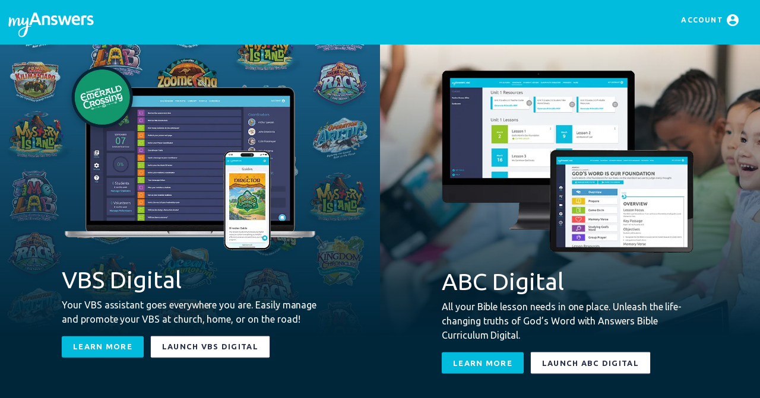

--- FILE ---
content_type: text/html; charset=utf-8
request_url: https://myanswers.com/
body_size: 6664
content:

<!DOCTYPE html>

<html>
<head><meta name="viewport" content="width=device-width, initial-scale=1"><meta http-equiv="Content-Type" content="text/html; charset=UTF-8"><!----><title>myAnswers | Digital Tools by Answers in Genesis</title><!-- Google Tag Manager --><script>(function(w,d,s,l,i){w[l]=w[l]||[];w[l].push({'gtm.start':
            new Date().getTime(),event:'gtm.js'});var f=d.getElementsByTagName(s)[0],
            j=d.createElement(s),dl=l!='dataLayer'?'&l='+l:'';j.async=true;j.src=
            'https://www.googletagmanager.com/gtm.js?id='+i+dl;f.parentNode.insertBefore(j,f);
            })(window,document,'script','dataLayer','GTM-58XFVSC');</script><!-- End Google Tag Manager --><script>
    		var aigOffice = 'us';
    		//var cartUrl = 'https://answersingenesis.org/store/user-cart/?email=';
    		var cdnAssetsUrl = 'https://assets.myanswers.com/';
    		var gamifyCampaign = null;
        </script><link rel="apple-touch-icon" sizes="180x180" href="https://assets.answersingenesis.org/img/favicons/apple-touch-icon.png"><link rel="icon" type="image/png" sizes="32x32" href="https://assets.answersingenesis.org/img/favicons/favicon-32x32.png"><link rel="icon" type="image/png" sizes="16x16" href="https://assets.answersingenesis.org/img/favicons/favicon-16x16.png"><link rel="noreferrer" href="https://assets.answersingenesis.org/img/favicons/site.webmanifest"><link rel="mask-icon" href="https://assets.answersingenesis.org/img/favicons/safari-pinned-tab.svg" color="#00b2e3"><link rel="shortcut icon" href="https://assets.answersingenesis.org/img/favicons/favicon.ico"><meta name="msapplication-TileColor" content="#ffffff"><meta name="msapplication-config" content="https://assets.answersingenesis.org/img/favicons/browserconfig.xml"><meta name="theme-color" content="#ffffff"><meta name="viewport" content="width=device-width, initial-scale=1.0, maximum-scale=1.0, user-scalable=no" /><meta name="HandheldFriendly" content="true" /><meta name="apple-mobile-web-app-capable" content="yes" /><meta name="apple-mobile-web-app-status-bar-style" content="black" /><link href="https://fonts.googleapis.com/icon?family=Material+Icons" rel="stylesheet"><link rel="stylesheet" type="text/css" media="screen" href="https://assets.myanswers.com/css/default.css?v=168" /><link rel="stylesheet" type="text/css" media="print" href="https://assets.myanswers.com/css/print.css?v=168" /><style>
            .js-searchAjaxSpinner .loadContainer.js-loadContainer {
                position: absolute;
                top: 50%;
                left: 50%;
                transform: translateX(-50%) translateY(-50%);
            }
            .js-searchAjaxSpinner .loadCircle {
                margin: 0.2rem;
            }
            .library-content {
                max-width:65rem;
                margin: 0 auto;
            }
            
        </style><!-- Hotjar Tracking Code for MyAnswers.com --><script>
                (function(h,o,t,j,a,r){
                    h.hj=h.hj||function(){(h.hj.q=h.hj.q||[]).push(arguments)};
                    h._hjSettings={hjid:1188596,hjsv:6};
                    a=o.getElementsByTagName('head')[0];
                    r=o.createElement('script');r.async=1;
                    r.src=t+h._hjSettings.hjid+j+h._hjSettings.hjsv;
                    a.appendChild(r);
                })(window,document,'https://static.hotjar.com/c/hotjar-','.js?sv=');
            </script></head>
    
    
    

    <body
        class="  ">
        <script type="text/javascript">
            var body = document.getElementsByTagName('body')[0],
                bodyClass = body.className;
            body.className = bodyClass+' js';
        </script>
        
            <!-- Google Tag Manager (noscript) -->
            <noscript><iframe src="https://www.googletagmanager.com/ns.html?id=GTM-58XFVSC"
            height="0" width="0" style="display:none;visibility:hidden"></iframe></noscript>
            <!-- End Google Tag Manager (noscript) -->
        
        
        

        <div class="jsHide">
            <p style="text-align: center;">
                JavaScript is required to use <i>myAnswers Digital</i>.<br/>
                Please make sure JavaScript is enabled in your browser and then refresh this page.
            </p>
        </div>
        
        
        
        
        <div class="body jsShow is-hidden ">
            
                
                <nav class="nav-side " id="nav-side">
                    <a href="#nav-side" class="nav-close jsShowMore hideLg"><i class="material-icons">close</i></a>
                    
                    
                        
                    <ul class="noDec noPad">
                        
                            
                            
                        
                        
                        
                    </ul>
                    
                    
                        <div class="nav-settings">
                        
                        </div>
                    
                </nav>
                
                
            
            
                
                
            
                
                    <nav class="nav-main js-followerFull ">
                        
                            <a href="#nav-side" class="nav-menu jsShowMore"><i class="material-icons">menu</i></a>
                        
                        
                            
                            
                                <!-- This is a generic MyAnswers view -->
                                <a href="/" class="logo nav-logo nav-logo-m nav-logo-generic">
    <svg id="myanswers" xmlns="http://www.w3.org/2000/svg" viewBox="0 0 570 183.1">
      <g id="logoshape">
        <path style="fill:#fff;" d="M103.7 60.1c-.1.1-.4 1-.4 1.1-1.4 1.7-1 3-2 4.9l-2.5 4.8-1.6 3.2c-1 2-1.7 3.1-2.5 5.1-1.4 3.2-4.1 7.8-5.4 9.7l-.4.7c-2.3 3.5-4.5 8.7-11.7 8.5-6.6-.3-8.7-6.1-8.9-11.7-.1-4.2-.6-7.8.3-12.1h-.1c.6-4.1 1.1-8.3 1.6-12.4.1-2 .4-3.8.4-5.6-.1-2.5-1.4-4.8-3.2-4-3 1.6-4.8 4.1-6.8 7.8l-2 4.5c-.6 1.3-1.8 3.5-2.3 4.8-.7 2.5-1.7 5.1-2.7 7.3l-1.1 3.7c-1.4 4.1-2.4 8.2-4 12.3-.3.7-.6 1.4-1 2l-.8 2.3c-.1 1.4-.8 1.7-1.8 1-.1-.1-.4-.4-.7-.4-1.3-.1-3 0-3.7-1.3-.1-.1-.3-.4-.4-.4-1.1-.6-1.3-2.1-1.3-3.4 0-2.7-.1-5.2-.3-7.8L38 73.2c-.1-5.2-.3-10.3-.6-15.5 0-.8 0-1.7-.3-2.5-.1-.6-.4-.7-.8-.6-1 .4-1.6 1.3-2.3 2.1-2 2.4-2.4 3.7-3.5 6.8l-1.7 4.8c-.1.4-.4.8-.4 1.3 0 2-.7 3.4-1.4 4.9-.4 1-.7 2-1 3.1-.1 1-.4 2.1-.7 3.1-1 2.8-1.6 5.6-2.3 8.5-.7 2.4-1.4 4.8-2 7.3-.4 1.4-.6 2.8-.8 4.1 0 .6-.1 1-.3 1.4-.4 1-1.4 1.1-2 .4-1.8-2.5-5.4.3-7.1-2.8-1.1-2.3-1.4-4.7-1-7.3.1-.8.1-1.7.1-2.4 0-3.1.1-6.2.4-9.3.3-1.6.1-3.1.3-4.7L12.3 58c.3-2.1.4-16.5 3.2-16.2l1.8.3c2.5.4 4.7 1.3 5.9 4 .3.4.6 1 .6 1.6 0 1.1.1 2.1.4 3.2.1.8.3 1.7 0 2.5-.1.3-.1.6-.1.8.4 2.3.1 4.5 0 6.9 0 .7 0 1.6-.1 2.7.8-1 1.3-1.8 1.6-2.8.8-2.3 2-4.4 3-6.3 1.6-2.8 3.4-4.9 5.6-6.6.1 0 .3-.1.3-.1 2.4-.7 4.8-1.3 7.1.6l3.2 3.1c1 .8 1.4 2.1 1.6 3.7.6 4.2 1.1 8.6 1.6 13l.3 4.8c0 .3-.1.6.1 1 .7-1.6 1.4-3 1.8-4.5 1.3-4.8 3.4-8.9 5.6-12.8 2.8-4.7 6.1-8.5 10.2-10.4 3.8-2 10.3-1.7 13.1 2 1.4 1.8 2.3 4.2 2.4 6.9l.4 7.8c.3 5.4-.7 10.9-1.1 16.2-.3 2.4-1.3 8.2.3 9.6 1 .8 3.4-3.5 5.4-6.2 1.1-1.7 2.7-5.4 4-7.1.6-.7 2.1-4.4 3-4.9.3-.1.4-.4.6-.7 1-1.8 1.7-2.3 2.8-4.1.3-.6 1-.3 1.4-.7.8-.8 1.7-1.6 2.4-2.5.8-1.1 1.7-2.5 2.4-3.8.3-.3.6-.6 1-.1.2-.5-.2.8-.4 1.2z"/>
        <path style="fill:#fff;" d="M154.4 102c-.3.1-.8.3-1.3.3-1.4-.3-3.1 0-4.2.3-1 .1-2 .3-3 .3-.7 0-1.6 0-2.4.1-2.3.4-4.7 1-7.3 1.8-1.4.4-1.7 11.7-2 13.1-1 7.2-2.1 17.6-6.1 23.8-.7 1.1-1 2.4-1.4 4-.7 2.4-1.8 4.5-3.5 6.2-.6.6-1.1 1.3-1.7 2.3-1 1.6-2.3 3.1-3.8 4.7-1.7 1.8-3.2 3.2-4.7 4.5-1.1.8-2.1 1.7-3.2 2.4-.4.4-1.1.8-1.8 1l-.6.3c-1.3.4-2.4.8-3.5 1.4-.3.1-.4.1-.6.1-1.3 0-2.4.3-3.5.6-1.3.3-2.5.4-3.8.4h-.3c-2 0-3.8-.1-5.5-.6-.6-.1-1.1-.3-1.7-.3-1.3-.3-2.7-.6-4-1.1-2.8-1.1-5.1-3.1-6.9-6.1-1.1-1.7-2.1-3.5-3.2-5.8-1.4-3-1.7-6.1-1.8-9-.1-3.1.4-6.3 1.7-9.9l.4-1.4v-.2c0-.3 0-.4.1-.7 1.3-3.4 3-7.3 6.2-10.7 4.9-4.9 11-8.7 16.2-12 6.3-4 13.1-6.2 20.2-8.3 1.7-.6 3.5-1.1 5.4-1.3.4 0 .6-.1.6-.6 0-1.6.1-3.2.3-5.4.1-4.1.4-8.3.7-12.4l.3-3.7.1-2.3c-.7 1.1-1.6 2.3-2.5 3.1l-.8 1.1c-.1 0-.1.1-.1.1-1.3 1-2.4 2.3-3.5 3.4l-2.3 2.4c-.3.3-.7.4-1.1.6l-.3.1c-.6.3-1.1.7-1.6 1.3-2.1 1.8-4.2 2.4-6.6 1.6-.3 0-.6-.1-.8-.1-.6-.1-1.1-.4-1.8-.6-5.8-.7-9.5-8.5-9.5-14.4 0-1 0-2.1-.1-3.2-.3-6.5 1-12.8 2.4-18.6l.4-1.8c.6-2.1 1-4.5 1.7-6.6.3-.8 3.1-1.1 4-1.1 1.6 0 3 .3 4.8.8 1.6.6 2.8 3.1 2.5 4.9-.4 3-1 5.9-1.6 8.7-.1.6-.1 1-.1 1.3 0 2.3-.3 4.5-.4 6.6l-.3 2.3-.4 3.7c-.3 2.7-.7 5.4-.6 8v.1c0 .8.1 1.6.3 2.4.1.7.4.7.7.7h.4c.6-.1 1.1-.6 1.6-.8 3.4-2.7 5.9-6.2 7.8-8.9l1.3-1.6.8-.8c.8-1.1 1.6-2.3 2.3-3.4l1.8-2.8.3-.4c.8-1.1 1.7-2.3 2.4-3.4.7-.8 1-1.8 1-2.8.1-3.4.6-6.8 1.4-10.2.3-1 .4-2.1.7-3.4.1-1 .6-1.1 1-1.1h.4c.4.1.8.1 1.3.1.6 0 1.1.1 1.7.3 3 .7 4.4 2.3 4.7 4.9 0 .6.1 1.1.3 1.6l.4 1.8c0 1.3.1 2.7.1 4.1v2.1c0 2.3-.1 4.5-.3 6.8-.3 1.8-.4 3.8-.4 5.6v.7c0 2.5 0 5.2-.4 7.8-.4 2.1-.6 4.1-.7 5.9 0 .7-.1 1.6-.1 2.3-.3 1.8-.4 3.8-.3 5.8.1.8 0 1.6-.1 2.4-.1.6-.3 1.1-.3 1.7v.1c0 .3.1.6.1.7.1 0 .3 0 .6-.1 5.5-.8 10.7-1.1 15.8-1 .4 0 .8.1 1.3.1l.3.1c1 .1 1.3.8 1.4 1.4-.3 1-.5 1.5-1.4 1.8zm-31.4 5.5c-.3 0-.6.1-1.1.3-1.6.7-3.4 1.3-5.1 1.8-1.7.6-3.7 1.1-5.4 2l-2.8 1.1c-2.5 1.1-5.2 2.1-7.6 3.7l-6.1 4c-3 2-5.6 4.2-7.6 5.9-.3.3-.6.6-.7 1-.6 1.4-1.6 2.4-2.4 3.2-.7.6-1.3 1.4-1.7 2.3-1.4 2.4-2.1 5.1-2.8 7.8 0 .6-.1 1.1-.3 1.7-.4 1.7-.4 3.4-.4 5.2v1.6c0 3.2.7 5.9 2.1 8.3 1.1 2.3 3 3.8 5.2 4.7 1.8.7 3.7 1 5.8 1h.8c.3 0 .6 0 1-.1 3-.4 5.6-1.7 7.9-2.8 2.1-1.1 3.8-2.8 4.9-4 1.6-1.6 2.8-3.4.3-1.8.4-3.7.8-5.4.1-1 .3-1.8.3-2.7 12.6-36.5 12.6-37.2 12.4-37.2z"/>
        <path style="fill:#fff;" d="M173.2 12.2l-31.1 79.9H158l6.9-18.5h33.9l6.9 18.5H222l-31.2-79.9h-17.6zm21 48.9h-24.6L182 27.9l12.2 33.2zm59.3-30.2c-8.8 0-18.9 1.9-27.1 5.1l-.5.2v56.1h14.6V45.9c3.4-1 7.7-1.5 11.9-1.5 7.8 0 11.8 3.6 11.8 10.7v37.2h14.5V53.9c0-15.5-8.3-23-25.2-23zM404 32.2l-11.7 42.7-11.8-42.7h-12.9l-11.7 42.7-11.6-42.7h-15l17.6 60h15.6l11.3-40.3 11.3 40.3h15.8l17.7-60zm43.3-2c-17.1 0-29 13.1-29 31.8 0 18.8 12.3 30.9 31.4 30.9 5.1 0 14.6-.6 21.2-4.7l.5-.3-3.5-12-.8.5c-4.9 2.7-10 3.8-16.4 3.8-8 0-17-4.7-18.1-14.8h40.6V58c-.1-17.7-9.5-27.8-25.9-27.8zm-.4 12.5c7.6 0 11.9 4.3 12.4 12.6h-26.2c1.8-7.9 6.9-12.6 13.8-12.6zm57.6-12.2c-8.7 0-17 1.9-23.2 5.5l-.4.2v56h14.6V46.7c2.9-1.1 5.8-1.6 9-1.6 2.7 0 5.1.2 7.3.7l.7.2 3.8-13.8-.8-.2c-3.7-1.1-6.9-1.5-11-1.5zM540.8 55c-7.3-2-8.7-4-8.7-6.9 0-3.6 3-5.8 7.9-5.8 4.5 0 8.7 1.2 13 3.9l.9.5 3.4-11.6-.5-.3c-6-3.7-12.6-5.1-21.2-4.4-10.1.8-17.8 9.1-17.6 18.9.2 9.9 5.4 15.2 17.9 18 8.1 2.1 10.4 3.8 10.4 7.7 0 3.9-3 5.8-8.9 5.8-4.5 0-9.6-1.5-14.2-4.3l-.9-.5-3.5 11.9.5.3c4.5 3 11.4 4.8 18.4 4.8 14.3 0 22.8-6.9 22.8-18.6 0-10.7-5.8-16.3-19.7-19.4zm-233.3 0c-7.3-2-8.7-4-8.7-6.9 0-3.6 3-5.8 7.9-5.8 4.5 0 8.7 1.2 13 3.9l.9.5 3.4-11.6-.5-.3c-6-3.7-12.6-5.1-21.2-4.4-10.1.8-17.8 9.1-17.6 18.9.2 9.9 5.4 15.2 17.9 18 8.1 2.1 10.4 3.8 10.4 7.7 0 3.9-3 5.8-8.9 5.8-4.5 0-9.6-1.5-14.2-4.3l-.9-.5-3.5 11.9.5.3c4.5 3 11.4 4.8 18.4 4.8 14.3 0 22.8-6.9 22.8-18.6 0-10.7-5.7-16.3-19.7-19.4z"/>
        </g>
    </svg>
</a>

<a href="/" class="logo nav-logo nav-logo-w nav-logo-generic">
    <svg id="myanswers" xmlns="http://www.w3.org/2000/svg" viewBox="0 0 570 183.1">
      <g id="logoshape">
        <path style="fill:#fff;" d="M103.7 60.1c-.1.1-.4 1-.4 1.1-1.4 1.7-1 3-2 4.9l-2.5 4.8-1.6 3.2c-1 2-1.7 3.1-2.5 5.1-1.4 3.2-4.1 7.8-5.4 9.7l-.4.7c-2.3 3.5-4.5 8.7-11.7 8.5-6.6-.3-8.7-6.1-8.9-11.7-.1-4.2-.6-7.8.3-12.1h-.1c.6-4.1 1.1-8.3 1.6-12.4.1-2 .4-3.8.4-5.6-.1-2.5-1.4-4.8-3.2-4-3 1.6-4.8 4.1-6.8 7.8l-2 4.5c-.6 1.3-1.8 3.5-2.3 4.8-.7 2.5-1.7 5.1-2.7 7.3l-1.1 3.7c-1.4 4.1-2.4 8.2-4 12.3-.3.7-.6 1.4-1 2l-.8 2.3c-.1 1.4-.8 1.7-1.8 1-.1-.1-.4-.4-.7-.4-1.3-.1-3 0-3.7-1.3-.1-.1-.3-.4-.4-.4-1.1-.6-1.3-2.1-1.3-3.4 0-2.7-.1-5.2-.3-7.8L38 73.2c-.1-5.2-.3-10.3-.6-15.5 0-.8 0-1.7-.3-2.5-.1-.6-.4-.7-.8-.6-1 .4-1.6 1.3-2.3 2.1-2 2.4-2.4 3.7-3.5 6.8l-1.7 4.8c-.1.4-.4.8-.4 1.3 0 2-.7 3.4-1.4 4.9-.4 1-.7 2-1 3.1-.1 1-.4 2.1-.7 3.1-1 2.8-1.6 5.6-2.3 8.5-.7 2.4-1.4 4.8-2 7.3-.4 1.4-.6 2.8-.8 4.1 0 .6-.1 1-.3 1.4-.4 1-1.4 1.1-2 .4-1.8-2.5-5.4.3-7.1-2.8-1.1-2.3-1.4-4.7-1-7.3.1-.8.1-1.7.1-2.4 0-3.1.1-6.2.4-9.3.3-1.6.1-3.1.3-4.7L12.3 58c.3-2.1.4-16.5 3.2-16.2l1.8.3c2.5.4 4.7 1.3 5.9 4 .3.4.6 1 .6 1.6 0 1.1.1 2.1.4 3.2.1.8.3 1.7 0 2.5-.1.3-.1.6-.1.8.4 2.3.1 4.5 0 6.9 0 .7 0 1.6-.1 2.7.8-1 1.3-1.8 1.6-2.8.8-2.3 2-4.4 3-6.3 1.6-2.8 3.4-4.9 5.6-6.6.1 0 .3-.1.3-.1 2.4-.7 4.8-1.3 7.1.6l3.2 3.1c1 .8 1.4 2.1 1.6 3.7.6 4.2 1.1 8.6 1.6 13l.3 4.8c0 .3-.1.6.1 1 .7-1.6 1.4-3 1.8-4.5 1.3-4.8 3.4-8.9 5.6-12.8 2.8-4.7 6.1-8.5 10.2-10.4 3.8-2 10.3-1.7 13.1 2 1.4 1.8 2.3 4.2 2.4 6.9l.4 7.8c.3 5.4-.7 10.9-1.1 16.2-.3 2.4-1.3 8.2.3 9.6 1 .8 3.4-3.5 5.4-6.2 1.1-1.7 2.7-5.4 4-7.1.6-.7 2.1-4.4 3-4.9.3-.1.4-.4.6-.7 1-1.8 1.7-2.3 2.8-4.1.3-.6 1-.3 1.4-.7.8-.8 1.7-1.6 2.4-2.5.8-1.1 1.7-2.5 2.4-3.8.3-.3.6-.6 1-.1.2-.5-.2.8-.4 1.2z"/>
        <path style="fill:#fff;" d="M154.4 102c-.3.1-.8.3-1.3.3-1.4-.3-3.1 0-4.2.3-1 .1-2 .3-3 .3-.7 0-1.6 0-2.4.1-2.3.4-4.7 1-7.3 1.8-1.4.4-1.7 11.7-2 13.1-1 7.2-2.1 17.6-6.1 23.8-.7 1.1-1 2.4-1.4 4-.7 2.4-1.8 4.5-3.5 6.2-.6.6-1.1 1.3-1.7 2.3-1 1.6-2.3 3.1-3.8 4.7-1.7 1.8-3.2 3.2-4.7 4.5-1.1.8-2.1 1.7-3.2 2.4-.4.4-1.1.8-1.8 1l-.6.3c-1.3.4-2.4.8-3.5 1.4-.3.1-.4.1-.6.1-1.3 0-2.4.3-3.5.6-1.3.3-2.5.4-3.8.4h-.3c-2 0-3.8-.1-5.5-.6-.6-.1-1.1-.3-1.7-.3-1.3-.3-2.7-.6-4-1.1-2.8-1.1-5.1-3.1-6.9-6.1-1.1-1.7-2.1-3.5-3.2-5.8-1.4-3-1.7-6.1-1.8-9-.1-3.1.4-6.3 1.7-9.9l.4-1.4v-.2c0-.3 0-.4.1-.7 1.3-3.4 3-7.3 6.2-10.7 4.9-4.9 11-8.7 16.2-12 6.3-4 13.1-6.2 20.2-8.3 1.7-.6 3.5-1.1 5.4-1.3.4 0 .6-.1.6-.6 0-1.6.1-3.2.3-5.4.1-4.1.4-8.3.7-12.4l.3-3.7.1-2.3c-.7 1.1-1.6 2.3-2.5 3.1l-.8 1.1c-.1 0-.1.1-.1.1-1.3 1-2.4 2.3-3.5 3.4l-2.3 2.4c-.3.3-.7.4-1.1.6l-.3.1c-.6.3-1.1.7-1.6 1.3-2.1 1.8-4.2 2.4-6.6 1.6-.3 0-.6-.1-.8-.1-.6-.1-1.1-.4-1.8-.6-5.8-.7-9.5-8.5-9.5-14.4 0-1 0-2.1-.1-3.2-.3-6.5 1-12.8 2.4-18.6l.4-1.8c.6-2.1 1-4.5 1.7-6.6.3-.8 3.1-1.1 4-1.1 1.6 0 3 .3 4.8.8 1.6.6 2.8 3.1 2.5 4.9-.4 3-1 5.9-1.6 8.7-.1.6-.1 1-.1 1.3 0 2.3-.3 4.5-.4 6.6l-.3 2.3-.4 3.7c-.3 2.7-.7 5.4-.6 8v.1c0 .8.1 1.6.3 2.4.1.7.4.7.7.7h.4c.6-.1 1.1-.6 1.6-.8 3.4-2.7 5.9-6.2 7.8-8.9l1.3-1.6.8-.8c.8-1.1 1.6-2.3 2.3-3.4l1.8-2.8.3-.4c.8-1.1 1.7-2.3 2.4-3.4.7-.8 1-1.8 1-2.8.1-3.4.6-6.8 1.4-10.2.3-1 .4-2.1.7-3.4.1-1 .6-1.1 1-1.1h.4c.4.1.8.1 1.3.1.6 0 1.1.1 1.7.3 3 .7 4.4 2.3 4.7 4.9 0 .6.1 1.1.3 1.6l.4 1.8c0 1.3.1 2.7.1 4.1v2.1c0 2.3-.1 4.5-.3 6.8-.3 1.8-.4 3.8-.4 5.6v.7c0 2.5 0 5.2-.4 7.8-.4 2.1-.6 4.1-.7 5.9 0 .7-.1 1.6-.1 2.3-.3 1.8-.4 3.8-.3 5.8.1.8 0 1.6-.1 2.4-.1.6-.3 1.1-.3 1.7v.1c0 .3.1.6.1.7.1 0 .3 0 .6-.1 5.5-.8 10.7-1.1 15.8-1 .4 0 .8.1 1.3.1l.3.1c1 .1 1.3.8 1.4 1.4-.3 1-.5 1.5-1.4 1.8zm-31.4 5.5c-.3 0-.6.1-1.1.3-1.6.7-3.4 1.3-5.1 1.8-1.7.6-3.7 1.1-5.4 2l-2.8 1.1c-2.5 1.1-5.2 2.1-7.6 3.7l-6.1 4c-3 2-5.6 4.2-7.6 5.9-.3.3-.6.6-.7 1-.6 1.4-1.6 2.4-2.4 3.2-.7.6-1.3 1.4-1.7 2.3-1.4 2.4-2.1 5.1-2.8 7.8 0 .6-.1 1.1-.3 1.7-.4 1.7-.4 3.4-.4 5.2v1.6c0 3.2.7 5.9 2.1 8.3 1.1 2.3 3 3.8 5.2 4.7 1.8.7 3.7 1 5.8 1h.8c.3 0 .6 0 1-.1 3-.4 5.6-1.7 7.9-2.8 2.1-1.1 3.8-2.8 4.9-4 1.6-1.6 2.8-3.4.3-1.8.4-3.7.8-5.4.1-1 .3-1.8.3-2.7 12.6-36.5 12.6-37.2 12.4-37.2z"/>
        <path style="fill:#fff;" d="M173.2 12.2l-31.1 79.9H158l6.9-18.5h33.9l6.9 18.5H222l-31.2-79.9h-17.6zm21 48.9h-24.6L182 27.9l12.2 33.2zm59.3-30.2c-8.8 0-18.9 1.9-27.1 5.1l-.5.2v56.1h14.6V45.9c3.4-1 7.7-1.5 11.9-1.5 7.8 0 11.8 3.6 11.8 10.7v37.2h14.5V53.9c0-15.5-8.3-23-25.2-23zM404 32.2l-11.7 42.7-11.8-42.7h-12.9l-11.7 42.7-11.6-42.7h-15l17.6 60h15.6l11.3-40.3 11.3 40.3h15.8l17.7-60zm43.3-2c-17.1 0-29 13.1-29 31.8 0 18.8 12.3 30.9 31.4 30.9 5.1 0 14.6-.6 21.2-4.7l.5-.3-3.5-12-.8.5c-4.9 2.7-10 3.8-16.4 3.8-8 0-17-4.7-18.1-14.8h40.6V58c-.1-17.7-9.5-27.8-25.9-27.8zm-.4 12.5c7.6 0 11.9 4.3 12.4 12.6h-26.2c1.8-7.9 6.9-12.6 13.8-12.6zm57.6-12.2c-8.7 0-17 1.9-23.2 5.5l-.4.2v56h14.6V46.7c2.9-1.1 5.8-1.6 9-1.6 2.7 0 5.1.2 7.3.7l.7.2 3.8-13.8-.8-.2c-3.7-1.1-6.9-1.5-11-1.5zM540.8 55c-7.3-2-8.7-4-8.7-6.9 0-3.6 3-5.8 7.9-5.8 4.5 0 8.7 1.2 13 3.9l.9.5 3.4-11.6-.5-.3c-6-3.7-12.6-5.1-21.2-4.4-10.1.8-17.8 9.1-17.6 18.9.2 9.9 5.4 15.2 17.9 18 8.1 2.1 10.4 3.8 10.4 7.7 0 3.9-3 5.8-8.9 5.8-4.5 0-9.6-1.5-14.2-4.3l-.9-.5-3.5 11.9.5.3c4.5 3 11.4 4.8 18.4 4.8 14.3 0 22.8-6.9 22.8-18.6 0-10.7-5.8-16.3-19.7-19.4zm-233.3 0c-7.3-2-8.7-4-8.7-6.9 0-3.6 3-5.8 7.9-5.8 4.5 0 8.7 1.2 13 3.9l.9.5 3.4-11.6-.5-.3c-6-3.7-12.6-5.1-21.2-4.4-10.1.8-17.8 9.1-17.6 18.9.2 9.9 5.4 15.2 17.9 18 8.1 2.1 10.4 3.8 10.4 7.7 0 3.9-3 5.8-8.9 5.8-4.5 0-9.6-1.5-14.2-4.3l-.9-.5-3.5 11.9.5.3c4.5 3 11.4 4.8 18.4 4.8 14.3 0 22.8-6.9 22.8-18.6 0-10.7-5.7-16.3-19.7-19.4z"/>
      </g>
    </svg>
</a>



                            
                		
                			
            			<ul class="no-dec modules">
            				<li class="js-headerLoginLi" data-unauthenticatedtext="Sign in">
            				    <a class="js-navIconButton js-navIconAccount" data-child="navChildAccount" href="/account/" data-track="account">
            				        <span>Account</span> <i class="material-icons js-headerProfileImage">&#xE853;</i>
            				    </a>
            				</li>
            			</ul>
            		</nav>
            		
            
                
            <img class="print-logo" src="https://assets.answersingenesis.org/img/vbs/2017_myAnswers_Director_Logo.png" alt="myAnswers Director logo">
        		<div id="navChildAccount" class="js-navChild is-hidden">
        			<div class="content js-headerProfileContent js-loginSystem"></div>
        		</div>
        		<div id="navChildInbox" class="js-navChild is-hidden">
        			<div class="content js-headerInbox">
        			    <div style="text-align:center;">
            			    <div class="loadContainer">
                                <div class="loadCircle"></div>
                                <div class="loadCircle"></div>
                                <div class="loadCircle"></div>
                                <div class="loadCircle"></div>
                                <div class="loadCircle"></div>
                            </div>
                        </div>
        			</div>
        		</div>
        		
        		
        		    <input type="hidden" value="/">
                
        		

        	    

                
                <main class="content-body" id="ipaNodeBody">
                    
    				
    					
    					
<section class="flex-container no-pad">
    <div class="row">
        <div class="col-xs-12 col-md-6 pos-rel ma-marketing">
            <div class="height" style="background: center no-repeat url(https://assets.myanswers.com/img/marketing/2302-marketing-hero.png); background-size: cover;">
                <div class="pos-abs t-l b-r height bg-unity-gradient">
                    <div class="abs-center is-full-width max-width padded-xlg">
                        <div class="pos-rel">
                            <img src="https://assets.myanswers.com/img/marketing/2509-ec-badge-v2.png" alt="vbs digital mockup" width="170" height="170" class="pos-abs t-l height-auto transform-badge">
                            <img src="https://assets.myanswers.com/img/marketing/2509-ec-mockups-grouped-v3.png" alt="vbs digital mockup" width="496" height="319" class="height-auto">
                        </div>
                        <h2 class="color-light m-top">VBS Digital</h2>
                        <p class="color-light">Your VBS assistant goes everywhere you are. Easily manage and promote your VBS at church, home, or on the road!</p>
                        <a href="/vbs/" class="btn">Learn More</a>
                        <a href="/vbs/manage/" class="btn btn-alt">Launch VBS Digital</a>
                    </div>
                </div>
            </div>
        </div>
        <div class="col-xs-12 col-md-6 pos-rel ma-marketing">
            <div class="height" style="background-image:url(https://assets.myanswers.com/img/marketing/2302-abcd-marketing-hero.jpg); background-position: 40%; background-size: cover;">
                <div class="pos-abs t-l b-r height bg-unity-gradient">
                    <div class="abs-center is-full-width max-width padded-xlg">
                        <img src="https://assets.myanswers.com/img/marketing/2302-abcd-mockup.png" alt="abc digital mockup" width="450" height="321" class="height-auto">
                        <h2 class="color-light m-top">ABC Digital</h2>
                        <p class="color-light">All your Bible lesson needs in one place. Unleash the life-changing truths of God’s Word with Answers Bible Curriculum Digital.</p>
                        <a href="/edu/" class="btn">Learn More</a>
                        <a href="/edu/manage" class="btn btn-alt" data-cytest="launchABCDigital">Launch ABC Digital</a>
                    </div>
                </div>
            </div>
        </div>
    </div>
    <div class="row height padded-xlg" style="background-image:url(https://assets.myanswers.com/img/marketing/2403_12SC_myanswers_homepage_bg-light.png); background-position: 40%; background-size: cover; justify-content:center; column-gap: 3em;">
            <div class="col-xs-12 col-md-4" style="text-align:center;">
                <img src="https://assets.myanswers.com/img/marketing/answers-press/2502-AnswersPress-mockup.png" alt="abc digital mockup" width="450" height="321" class="height-auto">
            </div>
            <div class="col-xs-12 col-md-5" style="margin: auto 0;">
                <h2 class="color-light m-top">Answers Digital for Christian Schools</h2>
                <p class="color-light">Enhance each lesson to engage your students. Easily incorporate a multitude of digital tools to elevate your teaching.</p>
                <a href="/school/" class="btn">Learn More</a>
                <a href="/edu/school/resources" class="btn btn-alt" data-cytest="launch12SCDigital">Launch CS Digital</a>
            </div>
    </div>
</section>

<footer class="section-unity padded is-center">
    <svg version="1.1" id="Layer_1" class="in-block" xmlns="http://www.w3.org/2000/svg" xmlns:xlink="http://www.w3.org/1999/xlink" x="0px" y="0px" viewBox="0 0 154.5 184.5" style="enable-background:new 0 0 154.5 184.5; width: 1.5em; margin: 0 auto;" xml:space="preserve">
                <style type="text/css">
                    .brand1{fill:#ffffff;}
                	.brandbox{fill:#2A2F4A;}
                </style>
                <g>
                	<path class="brand1" d="M20.8,140.9h71.7V175L20.8,140.9z M144.8,9.7v122.7H8.2V9.7H144.8z"></path>
                	<path class="brandbox" d="M84.6,62.4c0,1.8-0.6,3.3-1.8,4.4c-1.2,1.1-2.7,1.7-4.4,1.7c-1.8,0-3.2-0.6-4.4-1.7c-1.2-1.1-1.8-2.6-1.8-4.4
                		c0-1.8,0.6-3.3,1.8-4.5c1.2-1.2,2.7-1.8,4.4-1.8c1.7,0,3.2,0.6,4.4,1.8C84,59.1,84.6,60.5,84.6,62.4z M84.6,90.6
                		c0,1.8-0.6,3.3-1.8,4.4c-1.2,1.1-2.7,1.7-4.4,1.7c-1.8,0-3.2-0.6-4.4-1.7c-1.2-1.1-1.8-2.6-1.8-4.4c0-1.8,0.6-3.3,1.8-4.5
                		c1.2-1.2,2.7-1.8,4.4-1.8c1.7,0,3.2,0.6,4.4,1.8C84,87.3,84.6,88.8,84.6,90.6z M106,41.5c-2.4,2.6-5.2,4.9-8.3,6.9
                		c-2,1.2-4,2.3-6.1,3.3l3.1,7.6c1-0.4,2-0.9,3-1.3c2.2-1.1,4-2.2,5.5-3.3v44.3h9.8V41.5H106z M50.5,41.5c-2.4,2.6-5.2,4.9-8.3,6.9
                		c-2,1.2-4,2.3-6.1,3.3l3.1,7.6c1-0.4,1.9-0.8,3-1.3c2.2-1.1,4-2.2,5.5-3.3v44.3h9.8V41.5H50.5z"></path>
                </g>
            </svg>
            <p class="in-block">Digital tools by <a href="https://answersingenesis.org">Answers in Genesis</a></p>
            <p><a href="/terms-of-service/">Terms of Service</a></p>
</footer>


    										   
                </main>
            </div>
            
        </div>
        
        <script type="text/javascript" src="https://cdnjs.cloudflare.com/ajax/libs/underscore.js/1.3.1/underscore-min.js" integrity="sha384-snzF5vYjwzS0FwgwTutjMkWwFqonTZEGf6/DMqjCSaJ7AW0vWb5elSnTGIASm9Vz" crossorigin="anonymous"></script>

    <script type="text/javascript" src="https://myanswers.com/jstemplate/all.js?v=168"></script>


	
	
    <script src="https://cdnjs.cloudflare.com/ajax/libs/jquery/3.5.1/jquery.min.js" integrity="sha512-bLT0Qm9VnAYZDflyKcBaQ2gg0hSYNQrJ8RilYldYQ1FxQYoCLtUjuuRuZo+fjqhx/qtq/1itJ0C2ejDxltZVFg==" crossorigin="anonymous"></script>
    
    <script type="text/javascript" src="https://cdnjs.cloudflare.com/ajax/libs/json2/20110223/json2.min.js" integrity="sha384-zIpqqXnr+y+2Xzt0psryHQ9/I8xmSsLBQtXTiM8Zg4Lqq43q6l64Tg/2TCWWSbQz" crossorigin="anonymous"></script>
	<script type="text/javascript" src="https://assets.myanswers.com/js/default/live/default.min.js?v=168"></script>
	
	
		








    </body>
</html>


--- FILE ---
content_type: text/css
request_url: https://assets.myanswers.com/css/default.css?v=168
body_size: 44861
content:
@charset "UTF-8";@import "https://fonts.googleapis.com/css?family=Ubuntu:400,300,400italic,700,700italic";@import "https://fonts.googleapis.com/css?family=Ubuntu+Condensed";@import "https://use.typekit.net/hed0stv.css";html{font-size:16px}body{font-family:ubuntu,Verdana,Lucida Grande,Gill Sans,Arial,Helvetica,sans-serif;font-size:1rem;line-height:1.8;color:rgba(0,0,0,.8);text-rendering:optimizeLegibility;-webkit-font-smoothing:antialiased;-moz-osx-font-smoothing:grayscale}p{font-family:ubuntu,Verdana,Lucida Grande,Gill Sans,Arial,Helvetica,sans-serif;margin-top:0;margin-bottom:1rem;font-size:1em;letter-spacing:-.003em;line-height:1.5em}p,ul,ol{font-weight:400}h1,h2,h3,h4,h5,h6{color:#696565;margin-bottom:.5em;margin-top:1em;line-height:1}h1,.h1,h1.name{font-size:2em;margin-top:.3em;margin-bottom:.25em;line-height:1em;font-weight:400}h2,.h2{font-size:1.8em;line-height:1em}h3,.h3{font-size:1.5em}.container section>h3{margin-top:0}h4,.h4{font-size:1.6em;font-weight:400;margin-top:.3em;margin-bottom:.25em}h5,.h5{font-size:1.3em;font-weight:400;margin-top:.3em;margin-bottom:.25em}h6,.h6{font-size:1em;margin-top:.3em;margin-bottom:.25em}@media(min-width:32em){h1,.h1,h1.name{font-size:3em;margin-top:.3em;margin-bottom:.25em;font-weight:400}}@media(min-width:64em){h1,.h1,h1.name{font-size:3em;margin-top:.3em;margin-bottom:.25em}h2,.h2{font-size:2.5em;font-weight:400;margin-top:.3em;margin-bottom:.25em;word-wrap:break-word}h3,.h3{font-size:2.1em;font-weight:400;margin-top:.3em;margin-bottom:.25em}h4,.h4{font-size:1.8em;font-weight:400;margin-top:.3em;margin-bottom:.25em}h5,.h5{font-size:1.5em;margin-top:.3em;margin-bottom:.25em}h6,.h6{font-size:1.25em;margin-top:.3em;margin-bottom:.25em}}.heading{border-top:1px solid #ccc;margin-top:1em;padding-top:1em}ul,ol,dl{margin:0 0 1em 2em;line-height:1.4;font-size:1em}ul{list-style-type:disc;list-style-position:inside}li{margin:.5em 0}ol{list-style-type:decimal;list-style-position:inside}dt{font-weight:700}ul ul,ul ol,ul dl,ol ol,ol ul,ol dl,dl dl,dl ul,dl ol{margin-bottom:0;font-size:1em}ul ul,ol ul,dl ul{list-style-type:circle;list-style-position:inside;margin-left:1em;margin-bottom:0}ol ol,ul ol,dl ol{list-style-type:lower-latin;list-style-position:inside;margin-left:1em}.noDec{list-style:none}.noPad,.noPad li{padding:0;margin:0}.noBreak li{display:inline-block}a{text-decoration:none;color:#02bcdd;font-weight:600}a:hover{color:#15dafd;transition:all .2s ease;cursor:pointer}.link-alt{text-decoration:none;color:#fff;font-weight:600}.link-alt:hover{color:rgba(255,255,255,.75);transition:all .2s ease}.anchor{position:relative}.anchor a{position:absolute;left:0;top:-80px}b,strong{font-weight:700}abbr[data-original-title],abbr[title]{cursor:help;border-bottom:1px dotted rgba(0,0,0,.8)}.caption,.details{font-size:.7em;font-family:ubuntu,sans-serif;color:rgba(105,101,101,.7);max-width:none;margin-bottom:.5em}.is-light{font-weight:300}.smallCaps,.is-smallcaps{font-variant:small-caps}.is-uppercase{text-transform:uppercase}.is-lowercase{text-transform:lowercase}.is-capitalize{text-transform:capitalize}.highlight{padding:1rem;margin:1rem -1rem;background-color:#f7f7f9}code{padding:.2rem .4rem;font-size:90%;color:#fe5655;background-color:#f7f7f9;border-radius:.25rem}pre{display:block;margin-top:0;margin-bottom:1rem;font-size:90%;line-height:1.5;color:#373a3c;overflow:auto}code,kbd,pre,samp{font-family:Menlo,Monaco,Consolas,courier new,monospace}.highlight pre{padding:0;margin-top:0;margin-bottom:0;background-color:initial;border:0}.rtl{direction:rtl;unicode-bidi:bidi-override}blockquote,.blockquote{padding:.5rem 1rem;margin-bottom:1rem;font-size:1.25rem;border-left:.25rem solid rgba(42,47,74,.25)}a.btn-aig-light i{display:inline-block;vertical-align:middle}a.btn-aig-light{text-transform:uppercase;font-size:.8em}.is-editable,.ipaCanEdit,input[type=text].ipaCanEdit{border:none;padding:.5em;margin:.5em auto!important;position:relative;min-width:1em;min-height:1em;cursor:pointer;width:100%;display:inline-block;max-width:none;border:dashed 1px}.is-editable:hover,.ipaCanEdit:hover,input[type=text].ipaCanEdit:hover{background-color:#f9f8f6;border:dashed 1px #ccc;z-index:10000;cursor:pointer}h1.form-title{margin:0 auto;display:inline-block}.ipaCanEdit{background:0 0!important;color:#535353}span.edit-btn i{display:block;font-size:1.8em;margin-bottom:-.2em}span.edit-btn{display:inline-block;color:#02bcdd}.header p,.header h1,.header h2,.header h3,.header h4{color:#fff}.is-preview .is-editable{border:none;pointer-events:none}.is-preview label,.is-preview span.edit-btn.caption,.is-preview div#toolbar,.is-preview .flipSwitchWrap,.is-preview input#id_twitter_url,.is-preview input#id_facebook_url,.is-preview input#id_pinterest_url,.is-preview input#id_donation_website,.is-preview img#__lpform_id_public_title_icon{display:none}.is-preview iframe.wysihtml5-sandbox{margin:0 auto!important;border:none!important}.helptext{white-space:pre-wrap}h1.lesson-header{margin:0;text-align:left;font-size:2em;font-weight:700;text-transform:uppercase}h2.lesson-subtitle{font-size:1.25em;margin-bottom:2em;font-weight:400}p.lesson-info{margin:0;text-transform:uppercase}span.Bible-text-small-caps{font-variant-caps:small-caps}@media(min-width:32em){h1.lesson-header{font-size:2.5em}h2.lesson-subtitle{font-size:1.375em}}@media(min-width:64em){h1.lesson-header{font-size:3em}h2.lesson-subtitle{font-size:1.5em}}h2 .hero-text-callout{display:block;font-size:1.75em;font-weight:700;line-height:1em;margin-bottom:.15em}@media only screen and (min-width:85em){h2 .hero-text-callout{font-size:2em}}.price{font-size:1.3em}.sub-price{font-size:2rem;color:#93c427}.sub-price .currency{font-size:1.25rem;vertical-align:top}.card{position:relative;min-width:300px;max-width:400px;margin:1rem auto;border-radius:2px;background-color:#fff;text-align:center;box-shadow:0 1px 3px rgba(0,0,0,.12),0 1px 2px rgba(0,0,0,.24);transition:all .3s cubic-bezier(.25,.8,.25,1)}.card .card-head a{color:#fff}.card a{color:#02bcdd}.card a.btn-card{color:#fff}.card a.card-circle{color:#fff}.card .card-head input[type=checkbox]{border:.14em solid #fff}.card p>a{font-size:1em}.card input[type=radio]{vertical-align:middle}.card label{display:inline;color:#fff}.card-wide{position:relative;width:100%!important;max-width:600%;max-width:40rem;margin:0 auto!important;padding:0}.slider-wrap .card-wide{max-width:none}.card-wide .card-wide-left{background-position:50% 100%;background-repeat:no-repeat;background-size:cover}.card-wide h2,.card-wide h1{font-size:2rem;line-height:2.5rem;white-space:normal}.card-wide h3{font-size:1.5rem;line-height:2rem;white-space:normal}.card-wide-content{margin:auto;width:100%;padding:1rem}.card-wide-content svg,.card-wide-content img{max-height:12rem}.card-wide-content i{font-size:8rem}.card-wide .card-wide-right{background:#fff;min-height:100%}.card-wide .card-wide-right,.card-wide .card-wide-right h1,.card-wide .card-wide-right h2,.card-wide .card-wide-right h3{color:#696565}.card-wide-form.abs-center{width:100%}@media(min-width:48em){.card-wide .card-wide-left{height:100%;min-height:510px}.card-wide-content{position:absolute;top:50%;left:50%;transform:translate(-50%,-50%);width:100%;padding:1rem}}li.enchanter-product img{max-width:8rem}li.enchanter-product{margin:0;line-height:.5rem}li.enchanter-product p{line-height:1.3rem}.card.is-active{animation:removed-item-animation 1.5s cubic-bezier(.65,-.02,.72,.29)forwards}.card.is-active:hover{box-shadow:0 1px 3px rgba(0,0,0,.12),0 1px 2px rgba(0,0,0,.24)}@keyframes removed-item-animation{0%{transform:translateX(0);opacity:1}70%{transform:translateY(50px);opacity:1}80%{transform:translateY(-800px);opacity:1}100%{height:0;padding:0;transform:translateY(-800px);opacity:0}}.card .is-completed{display:none}.card.is-active .is-completed{display:block;position:absolute;top:0;left:0;width:100%;height:100%;padding:2em;background-color:#93c427;font-size:2em;font-weight:600;text-align:center;animation:card-flash .25s cubic-bezier(.65,-.02,.72,.29)forwards;z-index:10}.card.is-active .is-completed p{color:#696565}.card.is-active .is-completed img{max-width:3em;margin-top:2em}@keyframes card-flash{0%{background-color:#fff}100%{background-color:#93c427}}.card:hover{box-shadow:0 14px 28px rgba(0,0,0,.25),0 10px 10px rgba(0,0,0,.22)}.card img{-webkit-user-select:none;-moz-user-select:none;user-select:none;max-width:12em;max-height:12em}.card h2,.card h3{margin-bottom:.5em;color:#696565;line-height:1.2}.card p{margin-top:0;color:#696565;font-size:1em;line-height:1.2}.card.card-action .card-head{background-color:#ef7a22}.card.card-notification .card-head{background-color:#efc31a}.card.card-quickAction .card-head{background-color:#93c427}.card.card-supplyList .card-head{background-color:#1bb798}.card.card-info .card-head{background-color:#894b9d}.card ul{margin:0;padding:0;color:#fff;font-size:.8em;text-align:left}.card-seperator{position:relative;width:100%;margin:1rem auto;background:0 0!important;text-align:left;box-shadow:none!important;z-index:10}.card-seperator h3{display:inline-block;color:#696565;font-size:1em;font-weight:400}.js-checklistHeaderTaskQtyWrp{display:block;color:rgba(105,101,101,.5);font-size:.75em}.card-hide{position:absolute;top:0;right:0;padding:1em;color:rgba(255,255,255,.8);cursor:pointer}.card-hide:hover{color:#fff}.checklist-nav{top:4.5em;left:50%;width:100%;height:4em;padding:1em;overflow:hidden;background:#2a2f4a;color:#fff;z-index:20}.checklist-header{float:left;color:#fff;font-size:1em}.progress-status{float:right;font-size:.8em;font-weight:600}.circular-progress{width:3em;margin:0 1em;float:right;border-radius:2em;color:#1bb798;font-size:.8em;box-shadow:inset 0 0 0 .2em #1bb798}.card-seperator.role-name{background:#fe5655}.card-seperator.role-name h3{color:#696565}.card-circle{-webkit-user-select:none;-moz-user-select:none;user-select:none;position:absolute;top:1em;right:-1em;width:4em;height:4em;padding:1em;border-radius:50%;background:#fe5655;color:#fff;box-shadow:0 1px 3px rgba(0,0,0,.12),0 1px 2px rgba(0,0,0,.24);transition:all .3s cubic-bezier(.25,.8,.25,1)}.card-circle:hover{background:#fe8888;color:#fff;box-shadow:0 14px 28px rgba(0,0,0,.25),0 10px 10px rgba(0,0,0,.22)}.card-circle .material-icons{vertical-align:middle}.card-circle-flash{animation:card-flash .25s cubic-bezier(.65,-.02,.72,.29)forwards}.card-sm-circle{-webkit-user-select:none;-moz-user-select:none;user-select:none;position:absolute;top:-.75em;right:-.75em;width:2em;height:2em;padding:.1em;border-radius:50%;background:#efc31a;color:#735316;font-weight:700;box-shadow:0 1px 3px rgba(0,0,0,.12),0 1px 2px rgba(0,0,0,.24);transition:all .3s cubic-bezier(.25,.8,.25,1);z-index:10}.card-sm-circle:hover{background:#f2cf4a;color:#735316;box-shadow:0 14px 28px rgba(0,0,0,.25),0 10px 10px rgba(0,0,0,.22)}.card .card-sm-circle{top:0;right:0}@media(min-width:64em){.card-circle{display:block;top:.5em;right:.5em}.card-sm-circle{display:block}.checklist-list .card-circle,.checklist-list .card-sm-circle{display:block}}.checklist-card{overflow-x:hidden;overflow-y:scroll}.checklist-card::-webkit-scrollbar{width:8px;background:0 0}.checklist-card::-webkit-scrollbar-thumb{background:0 0}.checklist-card:hover::-webkit-scrollbar-thumb{background:rgba(255,255,255,.3)}.checklist-card::-webkit-scrollbar-thumb:window-inactive{background:0 0}.card-sm-circle{padding:.3em 0;text-align:center}.resource-card{display:flex;flex-direction:column;padding:1rem;background-color:#fff;box-shadow:0 1px 3px rgba(0,0,0,.12),0 1px 2px rgba(0,0,0,.24)}.resource-card__image-wrapper{margin-bottom:.5rem;height:9rem;vertical-align:middle;position:relative;overflow:hidden;background-color:#eff3f7}.resource-card__image{height:100%;vertical-align:middle;-o-object-fit:contain;object-fit:contain;-o-object-position:center;object-position:center}.resource-card__size{position:absolute;bottom:.63rem;left:.63rem;padding:.25rem .63rem;border-radius:3px;line-height:100%;color:#fff;background-color:#2a2f4a}.resource-card__title{text-align:left;line-height:1.15rem}.resource-card--icon{font-size:23px!important}.resource-card .btn,.resource-card .cart-wishlistLink,.resource-card .js-itmRemoved a,.js-itmRemoved .resource-card a{max-width:13.25rem;width:100%;margin:0}.checklist-box{padding:.9rem 1rem;border-radius:3px 0 0 3px}.checklist-box input[type=checkbox]{border:.14em solid #fbfbfb}.overlay-inside{display:inline-block}@keyframes load{0%{stroke-dashoffset:0}}.progress>li{display:inline-block;position:relative;margin:2rem;color:#93a2ac;font-family:Lato;font-weight:100;text-align:center}.progress>li:before{position:absolute;bottom:-2rem;width:100%;font-weight:400;content:attr(data-name)}.progress>li:after{position:absolute;top:3.7rem;left:0;width:100%;font-size:2rem;text-align:center;content:attr(data-percent)}.progress svg{width:10rem;height:10rem}.progress svg:nth-child(2){-webkit-transform:rotate(-90deg);-moz-transform:rotate(-90deg);-ms-transform:rotate(-90deg);position:absolute;top:0;left:0;transform:rotate(-90deg)}.progress svg:nth-child(2) path{fill:none;stroke-width:25;stroke-dasharray:629;stroke:rgba(255,255,255,.9);animation:load 10s}.card-blank{width:100%;margin-bottom:2em;overflow:hidden;border-radius:2px;background:#fff;box-shadow:0 1px 3px rgba(0,0,0,.12),0 1px 2px rgba(0,0,0,.24)}.card-only{position:relative}.card-only .section-thread{display:block;position:absolute;top:0;left:0;width:300px;height:100%;min-height:0;margin:0 auto;padding:.5em;overflow:hidden}.card-only .card-circle{display:none}.grid .card{min-width:0}.card-flex{display:flex}.card-side-interest{display:inline-block;position:relative;width:100%;margin-bottom:2em;padding:1em 2em 1em 1em;border-left:15px solid #02bcdd;border-radius:2px;background:#fff;box-shadow:0 1px 3px rgba(0,0,0,.12),0 1px 2px rgba(0,0,0,.24);cursor:pointer}.card-side-interest h1,.card-side-interest h2,.card-side-interest h3,.card-side-interest h4,.card-side-interest h5,.card-side-interest h6{font-weight:900;color:#02bcdd}.card-side-interest h1:hover,.card-side-interest h2:hover,.card-side-interest h3:hover,.card-side-interest h4:hover,.card-side-interest h5:hover,.card-side-interest h6:hover{color:#15dafd}.card-mini{display:inline-block;position:relative;width:100%;margin-bottom:2em;padding:1em 2em 1em 1em;border-left:15px solid #02bcdd;border-radius:2px;background:#fff;box-shadow:0 1px 3px rgba(0,0,0,.12),0 1px 2px rgba(0,0,0,.24)}.card-mini .card-mini-content,.card-mini-alt .card-mini-content{color:#696565;font-weight:400}.card-mini .btn-round-mini,.card-mini-alt .btn-round-mini{position:absolute;top:50%;right:-22px;transform:translateY(-50%)}.card-mini-alt{display:inline-block;position:relative;width:100%;min-height:4em;margin-bottom:1em;padding:1.5em;border-radius:2px;background:#fff;box-shadow:0 1px 3px rgba(0,0,0,.12),0 1px 2px rgba(0,0,0,.24)}.card-mini-alt a{font-weight:400;z-index:1}.card-mini-alt.lesson-card{min-height:9em}.card-mini-alt .card-color-block{position:absolute;top:0;left:0;width:4em;height:100%;border-top-left-radius:2px;border-bottom-left-radius:2px;color:#fff;z-index:1}.card-mini-alt .card-color-block a:hover{color:inherit}.card-color-block i{color:#fff;font-size:4em;position:absolute;top:50%;left:50%;transform:translate(-50%,-50%)}.card-color-block img{position:absolute;top:50%;left:50%;transform:translate(-50%,-50%);height:2.5em}.card-mini-alt .card-mini-content{padding:1em 1em 1em 5em;position:absolute;top:50%;transform:translate(0%,-50%);width:100%;margin-left:-1.5em}.card-mini-alt .card-mini-content h3,.card-mini-alt .card-mini-content p{margin:0}.card-mini-alt .card-mini-content h3{font-size:1.5em;font-weight:700}.card-mini.lesson-extras{width:90%}.card-mini.is-inactive{filter:none;-webkit-filter:none;opacity:1;border-color:#ccc;opacity:.75}@media(min-width:32em){.card-mini-alt .card-color-block{width:8em}.card-mini-alt .card-mini-content{padding-left:10em}.card-mini-alt .card-mini-content h3{font-size:1.75em}.card-color-block img{height:3em}}.lesson-section-overview.showSetItemActive,.lesson-section-overview .card-color-block{background:#4597cb!important;transition:all .3s ease}.lesson-section-overview.showSetItemActive h3,.lesson-section-overview .card-color-block h3{color:#fff;transition:all .3s ease}.lesson-section-prepare.showSetItemActive,.lesson-section-prepare .card-color-block{background:#efc31a!important;transition:all .3s ease}.lesson-section-prepare.showSetItemActive h3,.lesson-section-prepare .card-color-block h3{color:#fff;transition:all .3s ease}.lesson-section-come-on-in.showSetItemActive,.lesson-section-come-on-in .card-color-block{background:#93c427!important;transition:all .3s ease}.lesson-section-come-on-in.showSetItemActive h3,.lesson-section-come-on-in .card-color-block h3{color:#fff;transition:all .3s ease}.lesson-section-studying-gods-word.showSetItemActive,.lesson-section-studying-gods-word .card-color-block{background:#894b9d!important;transition:all .3s ease}.lesson-section-studying-gods-word.showSetItemActive h3,.lesson-section-studying-gods-word .card-color-block h3{color:#fff;transition:all .3s ease}.lesson-section-story-time.showSetItemActive,.lesson-section-story-time .card-color-block{background:#ef7a22!important;transition:all .3s ease}.lesson-section-story-time.showSetItemActive h3,.lesson-section-story-time .card-color-block h3{color:#fff;transition:all .3s ease}.lesson-section-memory-verse.showSetItemActive,.lesson-section-memory-verse .card-color-block{background:#fe5655!important;transition:all .3s ease}.lesson-section-memory-verse.showSetItemActive h3,.lesson-section-memory-verse .card-color-block h3{color:#fff;transition:all .3s ease}.lesson-section-song-time.showSetItemActive,.lesson-section-song-time .card-color-block{background:#1bb798!important;transition:all .3s ease}.lesson-section-song-time.showSetItemActive h3,.lesson-section-song-time .card-color-block h3{color:#fff;transition:all .3s ease}.lesson-section-group-prayer.showSetItemActive,.lesson-section-group-prayer .card-color-block{background:#7249d8!important;transition:all .3s ease}.lesson-section-group-prayer.showSetItemActive h3,.lesson-section-group-prayer .card-color-block h3{color:#fff;transition:all .3s ease}.card-mini.lesson-media-video{border-color:#93c427}.card-mini.lesson-media-printable{border-color:#1bb798}.card-mini.lesson-media-presentation{border-color:#4597cb}.card-mini.lesson-media-music{border-color:#894b9d}.card-mini.prek{border-color:#894b9d}.card-mini.grade2{border-color:#1bb798}.card-mini.grade4{border-color:#93c427}.card-mini.middleSchool{border-color:#efc31a}.card-mini.highSchool{border-color:#ef7a22}.card-mini.adult{border-color:#4597cb}.card-mini h3{margin-top:0}.card-color-block.section-lesson-date p{margin:0;text-align:center;line-height:2em;position:absolute;top:50%;left:50%;transform:translate(-50%,-50%)}span.text-lesson-date{display:block;font-size:2.5em;font-weight:700}span.badge-free-preview{background-color:#93c427;color:#fff;padding:5px;border-radius:2px;font-size:.75em;margin-left:.5em}.card-enchanter{width:100%;min-height:30em;margin:0;overflow:hidden;border-radius:3px;background-color:#fff;color:#fff;text-align:center;vertical-align:top}.enchanterFixed{position:fixed!important;top:50%!important;left:50%!important;width:100%;height:100vh;max-width:none!important;background-color:rgba(42,47,74,.5);transform:translate(-50%,-50%)!important;z-index:9999999!important}.enchanterFixed .card-enchanter{max-width:100%;max-height:90vh;overflow-y:scroll}a.btnEnchanterClose{position:absolute;top:5px;right:8px;z-index:1}@media(min-width:45em){.card-enchanter{max-width:50em!important}}.card-split{display:block;position:relative;background-color:#fff}.card-split .card-color-block{position:absolute;width:50%;height:100%;border-top-left-radius:2px;border-bottom-left-radius:2px}.card-split .card-split-title{position:absolute;top:50%;left:50%;transform:translate(-50%,-50%)}.card-split .card-color-block h3,.card-split .card-color-block p{color:#fff;text-align:center}.card-split .card-split-content{display:inline-block;width:49%;vertical-align:middle;margin-left:50%;padding:2em}.checklist-view .card-overlay .overlay-content{height:100%;max-width:none}.block-card,.block-card-right,.block-card-left,.block-card-center{position:relative;padding:0;min-height:none;box-shadow:0 0 60px rgba(70,70,70,.25);border:solid 15px #fff;overflow:hidden;margin-bottom:2rem}.block-card-content{position:relative;background-color:rgba(33,38,64,.78);z-index:3}.block-card-center{max-width:50rem;min-height:0!important;height:auto;z-index:10;margin:0 auto;overflow:visible}.block-card-center .block-card-content{position:relative;background-color:rgba(33,38,64,.8)}.block-card-center img.vbs-device{margin-top:-15rem}@media(min-width:45em){.block-card{min-height:none}}@media(min-width:65em){.block-card-right,.block-card-left{min-height:75vh}.block-card-right{margin:0 0 0 1.5rem}.block-card-left{margin:0 1.5rem 0 0}.block-card-content{position:absolute;bottom:0}}.btn-card-alt.btn-card-notification{color:#fff}a.link-card-notification{color:#fff;text-decoration:underline;transform:all .2s ease}a.link-card-notification:hover{color:#fff;text-decoration:none}.btn-more{position:absolute;top:.75em;right:.75em;width:2em;height:2em;cursor:pointer;text-align:center;border-radius:100%;transition:all .3s ease;z-index:2}.btn-more:hover{background-color:#eff3f7}.menu-more{display:inline-block;position:absolute;top:1em;right:3em;background-color:#fff;z-index:3;box-shadow:0 1px 3px rgba(0,0,0,.12),0 1px 2px rgba(0,0,0,.24)}.menu-more a{display:block;text-align:right;padding:.1em .75em;transition:all .3s ease;color:#696565}.menu-more a:hover{background-color:#02bcdd;color:#fff}.transform-badge{transform:translate(-2em,-4em)scale(.7)}.ma-marketing .height-auto{height:auto}.ma-marketing .height{height:85vh;min-height:550px}.ma-marketing .m-top{margin-top:.5em}.ma-marketing .max-width{max-width:35rem}@media(min-width:31.25em){.transform-badge{transform:translate(-1em,-4em)scale(1)}}@media(min-width:62em){.marketing .height{height:100vh}}*,*:before,*:after{-webkit-tap-highlight-color:transparent;box-sizing:border-box;outline:none}html,body{width:100%;min-width:320px;height:100%;margin:0}body{background:#fff}@media(min-width:1025px){.has-nav-side .nav-contextual+.content-body{margin-top:2.3em}}@media(min-width:64em){.has-nav-side .content-body{position:absolute;right:0;width:calc(100% - 16em)}}img{max-width:100%}img.theme-logo{max-height:32vh}::-moz-selection{background:#02bcdd;color:#fff}::selection{background:#02bcdd;color:#fff}::-moz-selection{background:#02bcdd;color:#fff}.is-centered,.is-center{text-align:center}.is-centered p,.is-center p{margin:0 auto 1em}p.is-centered{margin:0 auto}.is-centered{margin:0 auto}.is-float-left{width:auto;float:left}.is-float-right{width:auto;float:right}.is-center-right{text-align:center}.is-center-left{text-align:center}@media(min-width:48em){.is-center-right{text-align:right}.is-center-left{text-align:left}}.is-full-width{width:100%}.max-width-35{max-width:35rem}.height-100{height:85vh;min-height:550px}.height-auto{height:auto}@media(min-width:62em){.height-100{height:100vh}}.clear{clear:both;overflow:hidden}.is-right{text-align:right}.is-left{text-align:left}.is-justify{text-align:justify}.is-inline{display:inline}.is-inblock{display:inline-block}.is-block{display:block}@media(max-width:45em){.m-is-center{text-align:center}.m-end-float{float:none}}.is-vert-middle{vertical-align:middle}.is-inactive{filter:grayscale(100%);opacity:.5}@media(min-width:64em){html,body{margin-bottom:0}}section{padding:1em}@media(min-width:1025px){section{padding:4em}}hr{display:block;height:1px;margin:1em 0;padding:0;clear:both;border:0;border-top:1px solid rgba(105,101,101,.3)}h1{text-align:center}.main-content{margin-top:55px;padding:10px}.nav-main{background:#02bcdd}.followbox-wrap,.followbox-wrap1{width:100%!important;max-width:none!important}div#header{background:#fe5655;position:fixed;top:0;right:0;left:0;padding:10px;color:#fff;box-shadow:0 1px 3px rgba(0,0,0,.12),0 1px 2px rgba(0,0,0,.24);z-index:100}#header a.circle{display:block;width:35px;height:35px;float:Right;border-radius:40px;background:#fff}#header .dropdown{display:none;position:absolute;top:45px;right:5px;width:400px;padding:1em;background:#fff;color:#333;box-shadow:0 1px 3px rgba(0,0,0,.12),0 1px 2px rgba(0,0,0,.24)}#header .dropdown:before{display:block;width:0;height:0;margin-top:-12px;margin-right:8px;float:right;border-right:7px solid transparent;border-bottom:7px solid #fff;border-left:7px solid transparent;content:''}#header a.circle:hover+.dropdown,#header .dropdown:hover{display:block}.logo img{max-width:18em;margin-top:.5em}table.schedule{border-collapse:collapse}.schedule td{padding:10px;border:1px solid #999;text-align:center}ul.taskList{padding-left:0;list-style:none}ul.taskList ul{padding-left:10px;list-style:none}.taskList input{margin-right:8px}.taskList .title{margin-bottom:0}.taskList .description{margin-top:5px;margin-left:35px;font-size:10pt}.scrollContainer{overflow-x:scroll}.horizontalScroll{width:700px}.orderFormItem{display:inline-block;width:200px;margin:0 10px}.login{display:inline-block;padding:6px 16px;float:right;border:2px solid #fff;color:#fff;font-family:sans-serif;font-size:1em;font-weight:700;text-decoration:none;text-transform:uppercase}input[type=text],input[type=email],select,textarea{width:96%;margin:0;padding:2% 1.5%;font-size:19pt}.card{text-align:center}.card-close{float:right;color:#fff;font-size:20pt;font-weight:700;line-height:12pt;text-decoration:none}.card h3{margin-top:0;font-size:18pt}.card-button{display:block;padding:10px;border-radius:20px;background:#fff;font-weight:700;text-decoration:none;text-transform:uppercase}.library{max-width:70em;margin:0 auto}.library ul{list-style-position:outside}.library ol{list-style-position:outside}.library-table tr td{vertical-align:top}.library-header{min-height:25rem;padding:0;background-image:url(https://cdn-hiveassets.myanswers.dev/img/panel-vbs-2017.jpg);background-position:50%;background-size:cover}.library-header img{width:100%;max-width:40em}.library-search{display:block;width:100%;padding:1rem 1rem 1.5rem;background:rgba(28,56,90,.91)}.library-search .search-box{float:none;margin:0 auto;width:100%;text-align:center}.library-search .search-box input{min-width:50%;padding:.8rem}.library-search .search-box button{padding:1rem 2rem}.library-catagory-wrap .gridItem{display:inline-block;width:50%;padding-right:2em;font-size:78%}.library-catagory-wrap p{margin:-8px 0 0;padding:1em;background-color:#fe5655}.library-catagory-wrap a{color:#fff}.library-catagory-wrap ul.listItems{margin:2em auto}.library-container{margin-left:auto;margin-right:auto;max-width:1040px}.library-container--flex{display:flex;flex-wrap:wrap;justify-content:center}.view-switcher:has(.grid-view) .grid-icon{color:#02bcdd;cursor:auto}.view-switcher:has(.grid-view) .list-icon{color:#ccc;cursor:pointer;transition:200ms}.view-switcher:has(.grid-view) .list-icon:hover{color:#02bcdd}.view-switcher:has(.list-view) .grid-icon{color:#ccc;cursor:pointer;transition:200ms}.view-switcher:has(.list-view) .grid-icon:hover{color:#02bcdd}.view-switcher:has(.list-view) .list-icon{color:#02bcdd;cursor:auto}.grid-view .library-container{gap:2rem}.grid-view .grid-item{flex-basis:100%}.grid-view .grid-item__image{padding:.5rem}.grid-view .grid-item--margin-0-xs{margin:0}.grid-view .grid-item--mb-3-xs{margin-bottom:1rem}.list-view:has(.library-container){box-shadow:none;max-width:1040px;padding:0 1rem;margin-left:auto;margin-right:auto}.list-view .grid-item{flex-basis:100%}.list-view .grid-item__image{padding:.2rem;max-width:5rem;height:3rem}.list-view .grid-item--container{display:flex;-moz-column-gap:1rem;column-gap:1rem}.list-view .grid-item--column{flex-direction:column}.list-view .grid-item--row{flex-direction:row}.list-view .grid-item--between{justify-content:space-between}.list-view .grid-item--hidden{display:none}.list-view .grid-item--margin-0-xs{margin:0}@media(min-width:32em){.icon-list{padding-left:1rem;padding-right:1rem}.grid-view .grid-item{flex-basis:calc(50% - 2rem)}.grid-view .grid-item--margin-0-sm{margin:0}.grid-view .grid-item--mb-2-sm{margin-bottom:.5rem}.grid-view .grid-item--mb-3-sm{margin-bottom:1rem}.list-view .grid-item__image{max-width:5rem;height:3rem;margin-bottom:0!important}.list-view .grid-item__title{margin-bottom:0!important}.list-view .grid-item--row-sm{flex-direction:row!important}.list-view .grid-item--center-sm{align-items:center!important}.list-view .grid-item--margin-0-sm{margin:0}.list-view .grid-item--mb-3-sm{margin-bottom:1rem}}@media(min-width:48em){.grid-view .grid-item{flex-basis:calc(33.33% - 2rem)}}@media(min-width:64em){.grid-view .grid-item{flex-basis:calc(25% - 2rem)}}.catagory-heading{padding:1em;background-color:#1bc1da}.catagory-heading h3 a{color:#fff}@media(min-width:1065px){.library-catagory-wrap .gridItem{width:24%!important;margin:0;padding:4%}}@media(min-width:650px){.library-catagory-wrap .gridItem{width:33%}}@media print{ul.crumbs.js-crumbs,.topNavPub{display:none!important}}.fw-container{height:100vh;margin:0;background-size:cover;text-align:center}@media(min-width:45em){.fw-container{height:75vh}}@media(min-width:64em){.fw-container{padding:10% 15em}}.bottom-curve{clip-path:ellipse(110% 100% at 50% 0)}@media(min-width:64em){.fw-container .left-aside{width:65vw;margin:0;text-align:left}}section.border-cta{margin-top:-7em;padding:10em 2em 6em}.cta-bottom{-webkit-clip-path:ellipse(110% 100% at 50% 0);width:100%;height:10em;margin-top:-3em;margin-bottom:-8em;transform:scaleY(-1);background:#fdfdfd;clip-path:ellipse(70% 100% at 50% 0);z-index:1}.cta-top{-webkit-clip-path:ellipse(110% 100% at 50% 0);width:100%;height:15em;margin-top:-8em;background:#fdfdfd;clip-path:ellipse(70% 100% at 50% 0);z-index:1}.slideLeft{-webkit-animation-name:slideLeft;-webkit-animation-duration:1s;-webkit-animation-timing-function:ease-in-out;animation-name:slideLeft;animation-duration:1s;animation-timing-function:ease-in-out;visibility:visible!important}.compare-cards .card{background:#fff;color:#333;text-align:left;box-shadow:0 6px 28px rgba(0,0,0,.15)}@keyframes slideLeft{0%{transform:translateX(150%)}100%{transform:translateX(0%)}}.slideRight{-webkit-animation-name:slideRight;-webkit-animation-duration:1s;-webkit-animation-timing-function:ease-in-out;animation-name:slideRight;animation-duration:1s;animation-timing-function:ease-in-out;visibility:visible!important}@keyframes slideRight{0%{transform:translateX(-150%)}100%{transform:translateX(0%)}}.slideUp{-webkit-animation-name:slideUp;-webkit-animation-duration:1s;-webkit-animation-timing-function:ease;animation-name:slideUp;animation-duration:1s;animation-timing-function:ease;visibility:visible!important}@keyframes slideUp{0%{transform:translateY(100%)}100%{transform:translateY(0%)}}table.table-is-fluid{width:100%;margin-right:auto;margin-left:auto;font-size:.8em}table.table-is-fluid tr:nth-child(odd){background:#f7f7f7}table.table-is-fluid thead tr{background:0 0!important}@media(min-width:55em){table.table-is-fluid{font-size:1em}table.table-is-fluid td{padding:1rem}}.marketing{text-align:center}.section-landing{position:relative;width:100%;height:35vh;padding:2em;background:#efefef url(https://cdn-hiveassets.myanswers.dev/img/panel-vbs-2017.jpg)no-repeat 50% 0;background-size:cover;text-align:center}.dashboard.section-unity{min-height:calc(100vh - 75px)}.dashboard-greeting{position:absolute;bottom:0;left:0;width:100%}.dashboard-greeting h2{font-size:2em}@media screen and (min-width:901px){.followbox .followbox-wrap{max-width:none}.followbar #ipaSaveChangesBox,.followbar .ipaBar,.ipa #ipaSaveChangesBox,.ipa .ipaBar{left:0;max-width:none}.ipaContent .djangoHistoryUl{margin-top:3.5em}.ipaContent .djangoHistory{height:auto}.js .ipa{position:relative}.js .ipaBar{font-family:lato,sans-serif}.ipaContent .djangoHistoryScroll hr{margin-top:-4.5em}.jsIpaIsEditing label{text-align:left}}.jsAigTabControl{margin:1em 0}ul.aigTabList.nav{position:static;height:auto;border:none;padding:0!important;background:0 0;text-align:left}.aigTabLink{border:none!important;padding:.25em .5em!important;color:#696565!important;font-weight:400}.aigTab{border-bottom:8px solid transparent!important;vertical-align:bottom}.aigTab:hover{border-color:#15dafd!important;transition:all .2s ease}.aigTab:hover .aigTabLink{color:#15dafd!important;transition:all .2s ease}.aigTab.aigTabCur{border-color:#02bcdd!important}.aigTab.aigTabCur .aigTabLink{color:#02bcdd!important}.aigTabContent{border:1px solid #e0e0e0;padding:1em 2em}.aigTabContent .Heading-2:first-of-type{margin-top:.5em}.aigTabContent .Heading-2{margin-top:1.5em}div[data-sectiontype=studying-gods-word] .aigTab:hover{border-color:#a265b6!important}div[data-sectiontype=studying-gods-word] .aigTab:hover .aigTabLink{color:#a265b6!important}div[data-sectiontype=studying-gods-word] .aigTab.aigTabCur{border-color:#894b9d!important}div[data-sectiontype=studying-gods-word] .aigTab.aigTabCur .aigTabLink{color:#894b9d!important}.aigFullExpander .aigExpanderHead{position:relative;margin:0 -1px 1em;padding:0;border:none}.aigFullExpander.clearMargin .aigExpanderHead{margin:0}.aigFullExpander .aigExpanderLink{display:block;position:relative;min-height:1.2em;padding:.6em 4.17246175%;border-top:1px solid #d2d2d2;border-bottom:1px solid #d2d2d2;color:#444;line-height:1.2}.aigFullExpander.aigExpanderOpen .aigExpanderLink{border-bottom:0 solid transparent}.aigFullExpander .aigExpanderLink,.aigFullExpander .aigExpanderLink:hover{color:#02bcdd;text-decoration:none}.aigFullExpander.aigExpanderClosed .aigExpanderContent{height:0;margin:0;padding:0;overflow:hidden}.aigFullExpander.aigExpanderOpen .aigExpanderContent{display:block}.aigFullExpander .aigExpanderContent{position:relative;padding:2em 4.17246175%}.aigFullExpander.aigExpander .arrow-down{display:block;height:.5em;width:.5em;border-right:2px solid #696565;border-bottom:2px solid #696565;position:absolute;top:.85em;right:1em;pointer-events:none}.aigExpanderClosed .arrow-down{transform:rotateX(180deg)rotateZ(45deg);animation-name:expander-scale-down-anim;animation-duration:500ms}.aigExpanderOpen .arrow-down{transform:rotateZ(45deg);animation-name:expander-scale-up-anim;animation-duration:500ms}.aigFullExpander.jsExpander{margin-bottom:-1px}.aigFullExpander.aigTabControl{margin-bottom:2em}.fullExpander.aigExpanderClosed .aigExpanderContent{display:none}@media screen and (max-width:37.4375em){.displaySkuMenu .skuTab .spr.arrowSku,.aigExpanderOpen .spr.arrowSku{background-position:-74px -32px}.displaySkuMenu .skuTab .spr.arrowSku,.aigExpanderOpen .aigExpanderHead .spr.arrowSku{top:1em}.aigExpanderLink{display:block;position:relative;min-height:1.2em;padding:.6em 4.17246175%;border-top:1px solid #d2d2d2;border-bottom:1px solid #d2d2d2;color:#444;line-height:1.2}.aigExpanderOpen .aigExpanderLink{border-bottom:0 solid transparent}.aigExpanderHead{position:relative;margin:0 -4.17246175%;padding:0;border:none}.aigExpanderContent{position:relative;padding:2em 4.17246175%}.aigExpanderClosed .aigExpanderContent{height:0;margin:0;padding:0;overflow:hidden}.aigExpanderOpen .aigExpanderContent{display:block}.aigExpander .arrow-down,.aigTabControl .arrow-down{display:block;position:absolute;top:.85em;right:1em;pointer-events:none}.jsExpander{margin-bottom:-1px}.aigTabControl{margin-bottom:2em}}.trackingStatus div div{height:50px}@media(min-width:768px){.trackingStatus hr{top:1.5em!important}}.float-card{height:60vh;overflow:scroll}.shopping-quick-view{position:fixed;right:0;bottom:0;width:100%;background:#5cb85c;color:#fff;box-shadow:0 1px 3px rgba(0,0,0,.12),0 1px 2px rgba(0,0,0,.24);z-index:9999999}@media(min-width:64em){.shopping-quick-view{width:calc(100% - 16em)}}.progress-dots-container{width:100%;background:#8ede7c;font-size:2em;text-align:center}.shopping-overview{display:flex;flex-direction:row;justify-content:space-between}.so-cart,.so-total-container,.so-nav{display:flex;padding:.5em}.so-total-label{color:rgba(0,0,0,.7)}.so-total{display:block;color:#fff;font-size:1.5em}#navChildCart{right:10em}@media screen and (min-width:85em){.hideXlg{display:none}}@media screen and (min-width:64em){.hideLg{display:none}}@media screen and (min-width:64em) and (max-width:32em){.hideMd{display:none}}@media screen and (max-width:32em){.hideSm{display:none!important}}.hidden,.hide,.is-hidden,.js .jsHide,.js .jshide,.js .js-hide{display:none!important}.js .jsInvisible,.js .js-invisible,.is-invisible{visibility:hidden!important}.show{display:block!important}.js .jsShow,.js .js-show{display:block!important}.js .jsvisible,.js .js-visible{visibility:visible!important}.section-app{min-height:100vh;background:#eff3f7}.peopleWrap,.list-view{margin-bottom:1em;overflow:hidden;border-radius:2px;box-shadow:0 1px 3px rgba(0,0,0,.12),0 1px 2px rgba(0,0,0,.24)}.list-view input{margin:0!important}.personOuterWrap .personWrap .grid .role-wrap .remove i.material-icons{display:none}.personOuterWrap .personWrap .grid .role-wrap:hover i{display:inline-block!important}.modalPersonWrap .panel{width:100%;vertical-align:top}.personWrap,.list-view li,.list-view-item{position:relative;padding:1em;overflow:hidden;border-bottom:1px solid rgba(0,0,0,.1);background:#fff;transition:.2s ease-in-out}.personWrap:hover,.list-view-item:hover{background:rgba(0,0,0,5%)}.card-reorder{margin-top:0;margin-bottom:0}.personWrap.no-hover{background:#fff}.not-link.list-view li:hover{background:#fff!important}.list-view li.section-blue{background:#4597cb}.not-link.list-view li.section-blue:hover{background:#4597cb!important}.personWrap:hover .js-personHasTeamOrRoleAssignment{background:rgba(0,0,0,5%)}.listView .personWrap{padding:.5em}.personWrap:hover .btn-pill{border-color:rgba(255,255,255,.7)}.personWrap{min-height:7.5em}@media(min-width:36em){.personWrap{min-height:0}}.personDecidingHelp{white-space:normal}.personAssignRoleQty{font-weight:400;white-space:normal}.personAssignTeamAges{display:block;font-weight:400;white-space:normal}.personCoworkers{text-align:left;white-space:normal}.personCoworker{display:inline-block}.personCoworkerImg{display:inline-block;float:left}.personCoworkerName{display:inline-block;margin:.25em .5em 0 .25em}@media(min-width:36em){.personWrap{height:auto}}.btn-personAddTeam .btn-pill{width:100%}@media(min-width:36em){.btn-personAddTeam{width:auto;height:100%}.btn-personAddTeam .btn-pill{width:auto}}.listView .personTeam{padding:.5em}.person-icons{position:absolute;top:-1em;left:-1em;z-index:10}.listView .personIcon{left:.5em}.studentTeam{position:absolute;right:0;bottom:0;width:100%;height:3em;padding:.5em;background:rgba(0,0,0,5%);color:#141414;font-weight:700;text-align:center}@media(min-width:36em){.studentTeam{width:10em;height:100%;padding:1em;border-left:1px solid rgba(0,0,0,5%);text-align:left}}.personName{width:calc(100% - 3.5em);padding:0 1em;color:#696565;vertical-align:top}.listView.subList .personName.roleName{left:.5em;color:#fff}.listView.subList .personWrap:hover{background:#862564}.listView.innerList .personWrap:hover{background:#fdfdfd}.personWrap.noLink:hover{background:#fdfdfd}.listView.innerList{margin-bottom:0}.listView.innerList .personName{left:4.2em}.listView.innerList .personWrap .personIcon{left:2em}[draggable=true]{cursor:move}.listView .personName{left:2.8em;padding:.5em}.personDetail{display:inline-block}p .material-icons{vertical-align:middle}.food-allergies{width:100%;max-width:42em;margin:0 auto;margin-bottom:.25em;padding:.5em;border-radius:2px;background:#efc31a;color:#fff}.user-circle-large{width:6em;height:6em;margin:0 auto;overflow:hidden;border:2px solid #fff;border-radius:50%;background:#dedede}.is-active .user-circle-large{border:solid 5px #fe5655;box-shadow:0 0 10px #cccaca}.js-personIconsWrap .user-circle-large:hover,.js-personIconsColorWrap .user-circle-large:hover{border:solid 5px #4285f4;box-shadow:0 0 10px #cccaca}.user-circle-medium{width:3em;height:3em;margin:0 auto;overflow:hidden;border:2px solid #fff;border-radius:50%;background:#dedede}.user-circle-small{-webkit-user-select:none;-moz-user-select:none;user-select:none;width:2em;height:2em;margin:0 auto;overflow:hidden;border:2px solid #fff;border-radius:50%;background:#dedede}.warning-circle{-webkit-user-select:none;-moz-user-select:none;user-select:none;position:absolute;top:-1em;right:-.5em;width:2em;height:2em;padding:.1em;border-radius:50%;transition:all .3s cubic-bezier(.25,.8,.25,1);z-index:10}.warning-circle:hover::before{position:absolute;top:0;right:3em;padding:.25em .5em;border-radius:2px;background:#323a45;color:#fdfdfd;font-size:.8em;text-align:right;white-space:nowrap;content:attr(title)}.medical-concerns{color:#fff;background:#fe5655;padding:.5em;width:100%;max-width:42em;margin:0 auto;margin-bottom:.25em;border-radius:2px}.wrap.tim-clone-wrap{text-align:center}.alert-text{display:inline-block;padding:1em}.emergency-alert{border:2px solid #fe5655;padding:.5em;max-width:42em;margin:0 auto;border-radius:2px}.emergency-alert .caption{vertical-align:text-bottom}.emergency-alert h5{color:#fe5655}.googlemap{width:100%;height:300px}.header{position:relative;width:100%;min-height:30vh;overflow:hidden;background:rgba(0,0,0,.1)}.par-header{min-height:50vh;background-repeat:no-repeat;background-size:cover}@media(min-width:64em){.header{min-height:40vh}.par-header{background-attachment:fixed}}.header .header-img{position:absolute;top:0;left:0;width:100%;min-width:1200px;min-height:40vh}.header-content{position:relative;z-index:10}.header-content h1{color:#fff;font-weight:700;text-align:center;text-shadow:0 1px 3px rgba(0,0,0,.12),0 1px 2px rgba(0,0,0,.24)}.header-content .leftContent{text-align:left;background-color:rgba(42,47,74,.75);padding:2em}@media(min-width:1025px){.header-content .leftContent{width:45%;text-align:left;background-color:rgba(42,47,74,.75);padding:2em;border:5px solid #fff;box-shadow:0 0 60px rgba(70,70,70,.25)}}.header-content .leftContent h2{font-weight:700}.promote-box{max-width:45rem;margin:4rem auto;border-radius:5px;background:rgba(0,0,0,.5)}section.promote-resources{padding:0;border:solid 1px #efc31a;box-shadow:0 0 30px rgba(0,0,0,.11)}section.promote-resources .price{display:block;color:#efc31a;font-size:1.4rem}section.header-action{padding:.5em}section.header-action h2{margin:.1em}.padded{padding:1em}@media(min-width:64em){.padded{padding:2em}}.no-pad{padding:0}.padded-xsm{padding:.25em}.padded-sm{padding:.5em}.padded-md{padding:1em}.padded-lg{padding:1em}@media(min-width:64em){.padded-lg{padding:2em}}.padded-xlg{padding:2em}@media(min-width:64em){.padded-xlg{padding:4em}}.padded-right{padding-right:1em}.padded-right-none{padding-right:0}@media(min-width:64em){.padded-right{padding-right:2em}}.padded-right-xsm{padding-right:.25em}.padded-right-sm{padding-right:.5em}.padded-right-md{padding-right:1em}.padded-right-lg{padding-right:1em}@media(min-width:64em){.padded-lg-right{padding-right:2em}}.padded-right-xlg{padding-right:2em}@media(min-width:64em){.padded-right-xlg{padding-right:4em}}.padded-left{padding-left:1em}.padded-left-none{padding-left:0}@media(min-width:64em){.padded-left{padding-left:2em}}.padded-left-xsm{padding-left:.25em}.padded-left-sm{padding-left:.5em}.padded-left-md{padding-left:1em}.padded-left-lg{padding-left:1em}@media(min-width:64em){.padded-left-lg{padding-left:2em}}.padded-left-xlg{padding-left:2em}@media(min-width:64em){.padded-left-xlg{padding-left:4em}}.padded-top-none{padding-top:0}.padded-bottom-none{padding-bottom:0}.margin{margin:1em}.margin-center{margin-left:auto;margin-right:auto}.margin-none{margin:0}.margin-bottom{margin-bottom:2em}.margin-bottom-xlg{margin-bottom:4em}.margin-bottom-lg{margin-bottom:2em}.margin-bottom-md{margin-bottom:1em}.margin-bottom-sm{margin-bottom:.5em}.margin-bottom-xsm{margin-bottom:.25em}@media(min-width:64em){.margin{margin:2em}}.margin-left{margin-left:1em}.margin-left-xlg{margin-left:2em}.margin-left-lg{margin-left:2em}.margin-left-md{margin-left:1em}.margin-left-sm{margin-left:.5em}.margin-left-xsm{margin-left:.25em}@media(min-width:64em){.margin-left{margin:2em}.margin-left-xlg{margin:4em}}.margin-right{margin-right:1em}.margin-right-xlg{margin-right:2em}.margin-right-lg{margin-right:2em}.margin-right-md{margin-right:1em}.margin-right-sm{margin-right:.5em}.margin-right-xsm{margin-right:.25em}@media(min-width:64em){.margin-right{margin:2em}.margin-right-xlg{margin:4em}}.margin-xsm{margin:.25em}.margin-sm{margin:.5em}.margin-md{margin:1em}.margin-lg{margin:1em}@media(min-width:64em){.margin-lg{margin:2em}}.margin-xlg{margin:2em}@media(min-width:64em){.margin-xlg{margin:4em}}.abs-center{position:absolute;top:50%;left:50%;transform:translate(-50%,-50%)}.pos-fix{position:fixed;z-index:99}.pos-rel{position:relative}.pos-abs{position:absolute}.pos-sticky{position:sticky}.t-l{top:0;left:0}.t-r{top:0;right:0}.b-l{bottom:0;left:0}.b-r{right:0;bottom:0}.in-block{display:inline-block}.border{border:1px solid #696565}.border-dash{border:1px dash #696565}.border-rounded{border-radius:8px}.display-invisible{-webkit-filter:grayscale(100%);position:relative;filter:grayscale(100%);opacity:.5}.display-invisible::before{position:absolute;top:0;left:50%;transform:translateX(-50%);color:#696565;content:"[[HIDDEN]]";z-index:20}.background-image{background-size:cover}.background-right{background-position:100%}.left-aside{display:inline-block;width:100%}@media(min-width:64em){.left-aside{width:30vw;margin:0;text-align:left}.background-image .left-aside{width:65vw;margin:0;text-align:left}}.right-aside{display:inline-block;width:100%}@media(min-width:64em){.right-aside{width:30vw;text-align:left}}.marketing{margin:0;padding:10% 1em}@media(min-width:64em){.marketing{padding:10% 15em}}.marketing h4{color:#fe5655;font-size:1.5em}.marketing input#id_access_code{max-width:25em;margin:.5em auto;border:2px solid rgba(51,51,51,.74);background-color:rgba(255,255,255,.78)}.marketing label{text-align:center}@media(min-width:64em){.marketing input#id_access_code{margin:.5em 0}.marketing label{text-align:left}}.marketing.b-green{background-color:#6ed636;color:#fff}.marketing.b-purple{background-color:#d63683;color:#fff}.marketing.b-blue{background-color:#3abbc7;color:#fff}.marketing.b-green h2,.marketing.b-purple h2,.marketing.b-blue h2{color:#fff}.marketing.b-green h4,.marketing.b-purple h4,.marketing.b-blue h4{color:rgba(52,52,52,.73)}.marketing.background-image h4{color:#323a45}.vert-top{vertical-align:top}.vert-middle{vertical-align:middle}.vert-bottom{vertical-align:bottom}.txt-is-centered{text-align:center}.txt-is-right{text-align:right}.txt-is-left{text-align:left}.bottom-img-crop{margin-bottom:-10.6%}@media(min-width:64em){.bottom-img-crop{margin-bottom:-33.3%}}.schedule h3{display:inline-block;width:100%;margin-top:1.5em;font-size:3.5em;line-height:.7em;text-align:center}.schedule h3 span{display:block;font-size:12pt;font-weight:400}.daySection{display:inline-block;width:100%;vertical-align:top}.daySection .grid-item{flex:1 0;margin-bottom:10px}.daySection h4{margin-top:24px;text-align:center}.daySection p{height:100%;margin:0;padding:5px 10px;background:#eee;line-height:16pt}.daySection p strong{display:block}.daySection p.active{background:#04d685;color:#fff}.tooltip{position:relative;top:2.5em;right:1em;width:18em;padding:.5em;border-radius:.2em;background-color:#fff;box-shadow:0 2px 4px rgba(0,0,0,.12);z-index:99}.tooltip:before{margin-left:-11px;border-width:11px;border-color:rgba(204,204,204,0)}.tooltip:after,.tooltip:before{position:absolute;right:4em;bottom:100%;width:0;height:0;border:solid transparent;content:" ";pointer-events:none}.tooltip:after{margin-left:-10px;border-width:10px;border-color:rgba(255,255,255,0);border-bottom-color:#fff}@media(min-width:64em){.unityWrap{position:relative;width:100%;border-top:10px solid #2a2f4a;border-right:10px solid #2a2f4a;border-left:10px solid #2a2f4a;background:#fff}}.nav-tab{position:relative;width:calc(100% - 320px);height:2em;padding-left:.5em}.nav-tab .tab{border-radius:2px 2px 0 0}.nav-tab .tab .btn,.nav-tab .tab .cart-wishlistLink,.nav-tab .tab .js-itmRemoved a,.js-itmRemoved .nav-tab .tab a{margin:0;padding:1em;color:#fff}.nav-tab .tab .btn:hover,.nav-tab .tab .cart-wishlistLink:hover,.nav-tab .tab .js-itmRemoved a:hover,.js-itmRemoved .nav-tab .tab a:hover{color:#fff;box-shadow:none}.nav-tab .tab.is-active{background:#fff}.nav-tab .tab.is-active .btn,.nav-tab .tab.is-active .cart-wishlistLink,.nav-tab .tab.is-active .js-itmRemoved a,.js-itmRemoved .nav-tab .tab.is-active a{color:#2a2f4a}.nav-tab .tab.is-active .btn:hover,.nav-tab .tab.is-active .cart-wishlistLink:hover,.nav-tab .tab.is-active .js-itmRemoved a:hover,.js-itmRemoved .nav-tab .tab.is-active a:hover{color:#3c446b}.nav-tab .tab-more{position:absolute;top:0;right:-7em}.listManagerItem.is-template,.listManagerItem p:last-of-type,.listManagerItem p:nth-of-type(4){display:none}.listView .is-highlighted,.peopleWrap .is-highlighted,.list-view .is-highlighted{background:#efc31a;color:#fff}.listView .is-highlighted:hover,.peopleWrap .is-highlighted:hover,.list-view .is-highlighted:hover{background:#f2cf4a}.listView .is-highlighted a,.peopleWrap .is-highlighted a,.list-view .is-highlighted a{color:#fff}.listView .is-highlighted input.js-personSelect,.peopleWrap .is-highlighted input.js-personSelect,.list-view .is-highlighted input.js-personSelect{border:.14em solid #fff}.section-red{background:#fe5655;color:#fff}.section-green{background:#93c427;color:#fff}.section-teal{background:#1bb798;color:#fff}.section-yellow{background:#efc31a;color:#fff}.section-blue{background:#4597cb;color:#fff}.section-unity{background:#2a2f4a;color:#fff}.section-unity-med{background:#33395a;color:#fff}.section-unity-light{min-height:calc(100vh - 75px);background:#3c446b;color:#fff}.section-orange{background:#ef7a22;color:#fff}.section-violet{background:#894b9d;color:#fff}.section-indigo{background:#7249d8;color:#fff}.section-aig{background:#02bcdd;color:#fff}.section-light{background:#fff;color:#696565}.section-dark{background:#696565;color:#fff}.section-gray{min-height:calc(100vh - 75px);background:#eff3f7;color:#696565}.color-red{color:#fe5655}.color-green{color:#93c427}.color-teal{color:#1bb798}.color-yellow{color:#efc31a}.color-blue{color:#4597cb}.color-unity{color:#2a2f4a}.color-orange{color:#ef7a22}.color-violet{color:#894b9d}.color-indigo{color:#7249d8}.color-aig{color:#02bcdd}.color-light{color:#fff}.color-dark{color:#696565}.color-gray{color:#eff3f7}.material-icons{vertical-align:middle}.hide-framework .nav-main{display:none}.person-icon{position:absolute;top:0;left:.15em;z-index:10}.person-warning{color:#efc31a}.person-alert{color:#fe5655}.person-star{color:#efc31a}.is-highlighted .person-warning,.is-highlighted .person-star{color:#fff}.is-highlighted .btn-pill{border-color:#fff}.overlay{position:fixed;top:0;left:0;width:100%;height:100%;background:rgba(105,101,101,.5);z-index:99}.list-menu{position:relative;height:2.5em;padding:0 .65em;overflow:hidden}.list-menu li{-webkit-user-select:none;-moz-user-select:none;-ms-user-select:none;display:inline-block;margin-right:.15em;padding:1em;border-radius:3px 3px 0 0;background:#93c427;color:#fff;font-size:.7em;letter-spacing:.1em;text-align:center;text-transform:uppercase;transition:all .3s cubic-bezier(.25,.8,.25,1)}.list-menu li:hover{background:#bee26f}.list-menu li.is-assigned{background:#4597cb}.list-menu li.is-active{background:#fe5655}.list-menu a{color:#fff}.list-menu-overflow{display:none;position:absolute;right:0}.list-menu-overflow li{display:block;background:#efc31a}.list-menu-more{display:none;float:right;background:#4597cb}.card-seperator .aigExpanderLink{padding:0;border:none}.checklist .aigExpanderHead{list-style:none}.checklist .aigExpanderContent{padding:0}.checklist .aigFullExpander.aigExpander .arrow{top:0;right:0;padding:.15em}.checklist .arrow-down:after,.checklist .aigExpanderClosed li .arrow-down:after{word-wrap:normal;-webkit-font-feature-settings:'liga';-webkit-font-smoothing:antialiased;display:block;display:inline-block;color:#696565;font-family:material icons;font-size:24px;font-style:normal;font-weight:400;letter-spacing:normal;line-height:1;direction:ltr;text-transform:none;white-space:nowrap;content:"arrow_drop_down"}.checklist .aigExpanderOpen .arrow-down:after{word-wrap:normal;-webkit-font-feature-settings:'liga';-webkit-font-smoothing:antialiased;display:block;display:inline-block;color:#696565;font-family:material icons;font-size:24px;font-style:normal;font-weight:400;letter-spacing:normal;line-height:1;direction:ltr;text-transform:none;white-space:nowrap;content:"arrow_drop_up"}@media(min-width:64em){.checklist-right .aigFullExpander.aigExpanderClosed .aigExpanderContent{height:auto}}.followbox{z-index:99999!important}#getsat-widget-8299 .widget-link{-webkit-user-select:none;-moz-user-select:none;user-select:none;position:fixed;right:-2em;bottom:-2em;width:4em;height:4em;margin:1em;padding:1em;border:0;border-radius:50%;background-color:#4597cb;color:transparent;text-align:center;box-shadow:0 1px 3px rgba(0,0,0,.12),0 1px 2px rgba(0,0,0,.24);transition:all .3s cubic-bezier(.25,.8,.25,1);z-index:99}#getsat-widget-8299 .widget-link:hover{background-color:#6dadd6;box-shadow:0 14px 28px rgba(0,0,0,.25),0 10px 10px rgba(0,0,0,.22)}#getsat-widget-8299 .widget-link:hover:before{position:absolute;top:1em;right:4.5em;padding:.25em .5em;border-radius:2px;background:#696565;color:#fff;font-weight:700;text-align:right;white-space:nowrap;content:"Feedback"}#getsat-widget-8299 .widget-link:after{word-wrap:normal;-webkit-font-feature-settings:'liga';-webkit-font-smoothing:antialiased;display:block;display:inline-block;position:absolute;top:.85em;left:.85em;color:#fff;font-family:material icons;font-size:24px;font-style:normal;font-weight:400;letter-spacing:normal;line-height:1;direction:ltr;text-transform:none;white-space:nowrap;content:"help"}.checklist-view .overlay-wrap{background:rgba(42,47,74,.89)}.checklist-view .overlay-content{border:none;background:0 0;box-shadow:none!important}.checklist-view .overlay-close{top:0;background:0 0!important;box-shadow:none!important}.checklist-view .overlay-content .card{position:absolute;top:0;right:0;height:100vh!important;margin:0;overflow:auto}.wysihtml5-sandbox{width:100%!important}#ue-dlg{z-index:999999!important}.followbar.alert .confirmIt{display:block;width:100%;text-align:center}.followbar.alert .confirmItStr{display:block;width:100%;margin-top:1em;margin-bottom:1em}.followbar.alert .confirmItOk{margin:0 1em 0 0!important;background:#fff;color:#efc31a}.followbar.alert .confirmItOk:hover{background:#fff;color:#efc31a}.followbar.alert .confirmItOCancel{margin:0!important;background:0 0;color:#fff}.followbar.alert .confirmItOCancel:hover{background:0 0;color:#fff}.followbar.alert .js-alertCloseBtn{position:absolute;top:0;right:0;width:auto;padding:1em;background:0 0!important;color:rgba(0,0,0,.6)}.followbar.alert .js-alertCloseBtn:hover{background:0 0!important;color:rgba(0,0,0,.9);box-shadow:none}@media(max-width:520px){.followbar.alert .btn.btn-is-highlighted.is-float-right,.followbar.alert .btn-is-highlighted.is-float-right.cart-wishlistLink,.followbar.alert .js-itmRemoved a.btn-is-highlighted.is-float-right,.js-itmRemoved .followbar.alert a.btn-is-highlighted.is-float-right{width:auto}}.checklistInviteRole .card{max-width:600px;margin:2em auto!important}.checklistInviteRole .card-circle{display:none}.js-checklistNoResults{position:relative;margin:.5em 1.5em;padding:1.25em;border-radius:0 3px 3px 0;background:#3c446b;box-shadow:0 1px 3px rgba(0,0,0,.12),0 1px 2px rgba(0,0,0,.24);transition:all .3s cubic-bezier(.25,.8,.25,1)}div#eventMapWrap{width:100%;height:600px;z-index:5}.event-toolbar{position:fixed;top:4.5em;left:0;width:100%;padding:2em;background:#d64443;box-shadow:0 1px 3px rgba(0,0,0,.12),0 1px 2px rgba(0,0,0,.24);z-index:10}.event-container{height:100%;overflow:scroll;overflow-x:hidden}.rotation-container{max-width:1600px;margin-left:auto;margin-right:auto}.section-no-pad{padding:0}@media(min-width:64em){.event-list-right{position:fixed!important;right:0;bottom:0;width:35vw!important;height:calc(100vh - 4.5em)!important;overflow:hidden;background:#e4e7ea;z-index:99}.event-list-left{position:fixed;bottom:0;left:0;width:65vw;height:calc(100vh - 4.5em);padding-top:7.2em;overflow:auto}}.js-eventLocationSearchForm .ui-widget-content{top:3.5em;left:.9em;border-radius:0 2px 2px 2px;background:#fff;box-shadow:0 1px 3px rgba(0,0,0,.12),0 1px 2px rgba(0,0,0,.24)}.js-eventLocationSearchForm .ui-menu .ui-menu-item{padding:.5em;border-color:#eff3f7;color:#696565;font-size:.9em}.js-eventLocationSearchForm .ui-menu .ui-menu-item:hover{background:#4597cb;color:#fff;font-weight:400}.js-eventLocationSearchForm .ui-menu .ui-menu-item.ui-state-focus{background:#4597cb;color:#fff;font-weight:400}.js-wysiwygToolbar{width:100%;overflow:hidden;border-radius:2px;background:#02bcdd;color:#fff}.js-wysiwygToolbar a{color:#fff}.js-wysiwygToolbar>a{display:inline-block;padding:.5em}.js-wysiwygToolbar>a:hover{background:#4597cb;color:#fff}td,th{padding:.5em}.item-view li{margin-bottom:1em;border:1px solid rgba(0,0,0,.2);border-radius:2px}.personRequestedRole{background:#efc31a}.list-view .sub-item,.personWrap .sub-item{margin:0;padding-bottom:1em;background:#eff3f7}.overlay-content{border:none;border-radius:3px;box-shadow:0 14px 28px rgba(0,0,0,.25),0 10px 10px rgba(0,0,0,.22)}.overlay-wrap{background-color:rgba(69,151,203,.75)}.overlay-wrap .content-body{position:static;right:unset;width:auto;margin:2em}.overlay-close{display:inline-block;border-radius:0 0 0 3px;background:#02bcdd!important;color:#fff!important;box-shadow:0 14px 28px rgba(0,0,0,.25),0 10px 10px rgba(0,0,0,.22);transition:all .2s ease-in-out}.overlay-close:hover{background:#0291aa!important;color:#fff!important}.overlay-fullLengthContentWrapper td.email-padding{display:none}.overlay-fullLengthContentWrapper td.email-body{width:600px}.previewDesktop .overlay-content{position:absolute;top:50%;left:50%;max-width:1020px;height:80%;overflow:scroll;transform:translateX(-50%)translateY(-50%)}.previewDesktop .overlay-fullLengthContentWrapper{position:relative}.previewDesktop nav.nav-main.js-followerFull{position:fixed}.previewMobile .overlay-content{position:relative;left:50%;width:450px;transform:translateX(-50%)}.grid-img{max-width:12em}@media(min-width:55em){.grid h3{font-size:2.5em}}.jw-skin-stormtrooper .setVideoSpeedBtn{margin-top:-1em;font-size:.5em}.personOuterWrap .personTeam,.personOuterWrap .personRole,.personCheckin{margin:.5em 0}@media(min-width:64em){.personCheckin{text-align:right}}.coworkerQtyAssigned,.coworkerQtyAssigned:hover{font-weight:400}.modalPersonWrap h3{margin-top:1em;color:#7179cc;font-size:2em}a.linkNotHot,a.linkNotHot:hover{color:rgba(0,0,0,.8);cursor:text}.overlayMsg{display:inline-block;margin:1em 0;padding:1.5em;border:solid 1px #333;background-color:#f9c71a;color:#333;box-shadow:rgba(0,0,0,.5)5px 5px 10px}.overlayMsgBad{background-color:#c30;color:#fff}.overlayMsgGood{background-color:#5cb85c;color:#fff}.action-wrap{text-align:center}.search-wrap{display:block;width:100%;text-align:center}@media(min-width:55em){.action-wrap{text-align:right}}@media(min-width:64em){.search-wrap{display:inline-block;width:auto;text-align:left}}.selectAllWrp{margin-left:1em;padding-bottom:1em}@media(max-width:1200px){.people-list-filters{text-align:center}}@media(min-width:1200px){.filter-alt-align{text-align:right}}.hero-background{position:relative;min-height:670px;height:calc(95vh - 75px);padding:0;background-attachment:fixed;background-size:cover;background-repeat:no-repeat;background-position:0}.hero-background .scroll-content{min-height:670px;height:calc(95vh - 75px);background-color:rgba(27,183,152,.75)}.hero-background svg{max-width:15em}.hero-text-right{position:absolute;top:50%;left:50%;transform:translate(-50%,-50%);width:100%;text-align:center}.hero-text-left{width:100%;float:none;text-align:left}.hero-text-right .arrow-down{text-align:center;margin-top:2em}.hero-text-right .arrow-down i{font-size:5em;color:#97d2d5}.scroll-content ul{font-weight:700;margin:0;padding:0}.section-video-background{height:100%;position:relative;background-repeat:no-repeat;background-position:30%}.section-video-background img{margin-top:3em}@media only screen and (min-width:48em){.section-video-background img{width:80%}}@media only screen and (min-width:85em){.hero-background .scroll-content{min-height:670px;height:calc(95vh - 75px);background-color:initial}.scroll-content{position:absolute;top:50%;transform:translateY(-50%);width:100%}.hero-text-right{width:40%;float:right;position:static;top:unset;left:unset;transform:none}.section-video-background{height:calc(90vh - 75px);background-attachment:fixed;background-repeat:no-repeat;background-position:90%}}.watermark{background:#02bcdd;color:#fff;padding:1rem;text-align:center;line-height:1rem}.watermark p{font-weight:800}@media print{body,p,ul li,a{font-family:ubuntu,Verdana,Lucida Grande,Gill Sans,Arial,Helvetica,sans-serif;font-size:12pt;color:#000;list-style-type:none;padding-bottom:0}.js-checklistAjaxTemplates.is-hidden{display:none}.jsHide{display:none}.grid div.col{width:11em;display:table-cell;text-align:center;padding:2em}.grid-img{max-width:5em}.nav-main{padding:.8em 1.5em .5em;width:100%;position:relative;top:0;height:15px;min-width:320px;color:#fe5655;display:none}.nav-main svg{display:none}.nav-main ul li{display:none}.has-nav-side .nav-menu{display:none}img.print-logo{width:20em!important}nav ul.no-dec.modules{display:none}.nav-side{display:none}#navChildCart{display:none}div#getsat-widget-8299{display:none}.directorGamifyAchievements{display:none}.card-seperator.role-name{display:none}.show-completed{display:none}li.status-complete{display:none}.js-checklistLoading{display:none}.js-checklistNoResults{display:none}.js-checklistHeaderInfo{display:none}.nav-contextual{display:none}.js-instantPrint{display:none}.col.daySection p{width:500px;text-align:left}.js-listManagerSaveBtn{display:none}.js-listManagerItemAdd{display:none}.js-listManagerTemplates{display:none}.flipSwitchWrap{display:none}.user-circle-small.personCoworkerImg img{display:none}.js-personWrap.personWrap.is-highlighted.js-personHighlighted{display:none}.js-personOuterWrap.personOuterWrap{display:none}.js-personOuterWrap.personOuterWrap.js-modalPersonWrapComplete{display:inline-block;padding:2em}.user-circle-large img{width:5em}.js-cardNewPeople{display:none}.js-peopleForm.js-formValidationAlready{display:none}.js-noPeopleFound{display:none}.js-selectAllWrp.selectAllWrp{display:none}.js-registerPersonForm.js-formValidationAlready .col p{text-align:left}#id_student_age_groups{text-align:left}ul#id_student_gender{text-align:left}ul#id_admin_teams{text-align:left}.js-registerPersonForm.js-formValidationAlready .col{padding-top:0;padding-bottom:0}.js-detailsFieldSetup{height:2em;border:0;border-bottom:1px solid #000!important}.jsBack{display:none}.js-registerPersonForm.js-formValidationAlready{margin-top:-1em}.js-registerPersonForm.js-formValidationAlready button{display:none}.watermark{background:#000;color:#fff;padding:1rem;text-align:center;line-height:1rem}.watermark p{font-weight:800}.print-ad{display:inline-block!important;size:8.5in 11in;margin:.5in}.library .print-ad img{width:35%;padding-right:2em}.library .print-ad .title{width:50%;display:inline-block}#navChildCart,.nav-contextual,.nav-side,.nav-main,.widget-link,.library.image-besides,.library.text-only-row,.jsHide p{display:none}ul.crumbs.js-crumbs,.topNavPub .prev-next,.call-out-aside{display:none!important}}.pagination{background:0 0;text-align:center}.pagination a{background:0 0;color:#02bcdd!important;margin:0!important;padding:0 .5rem!important;transition:all .2s ease-in-out}.pagination a:hover{color:#15dafd!important}.pagination a.curr{border-bottom:2px solid}#searchResultsPagination li a{padding:0 .5rem .5rem!important}ul.crumbs{list-style:none;display:inline-table}ul.crumbs li{display:inline}ul.crumbs li a{display:block;float:left;height:50px;background:#fff;text-align:center;padding:15px 15px 0 30px;position:relative;margin:0 10px 0 0;font-size:14px;text-decoration:none;color:#02bcdd}ul.crumbs li a:after{content:"";border-top:25px solid transparent;border-bottom:25px solid transparent;border-left:25px solid #fff;position:absolute;right:-25px;top:0;z-index:1}ul.crumbs li a:before{content:"";border-top:25px solid transparent;border-bottom:25px solid transparent;border-left:25px solid #eff3f7;position:absolute;left:0;top:0}ul.crumbs li a.is-current{background:#4597cb;color:#fff}ul.crumbs li a.is-current:after{content:"";border-top:25px solid transparent;border-bottom:25px solid transparent;border-left:25px solid #fff}ul.crumbs li a.is-current:before{content:"";border-top:25px solid transparent;border-bottom:25px solid transparent;border-left:25px solid #eff3f7}ul.crumbs li:first-child a{border-top-left-radius:3px;border-bottom-left-radius:3px}ul.crumbs li:first-child a:before{display:none}ul.crumbs li:last-child a{padding-right:25px;border-top-right-radius:3px;border-bottom-right-radius:3px}ul.crumbs li:last-child a:after{display:none}ul.crumbs li a:hover{background:#4597cb;color:#fff}ul.crumbs li a:hover:after{border-left-color:#4597cb;color:#eff3f7}ul.crumbs,ul.crumbs li.outlineMeListWrp{overflow:visible}.outlineMeListWrp{position:relative}.outlineMeListInnerWrp ul,.outlineMeListWrp .outlineMeListInnerWrp,.outlineMeListWrp:active .outlineMeListInnerWrp{display:none}.outlineMeListInnerWrp ul.outlineMeUl-0,.outlineMeListWrp:hover .outlineMeListInnerWrp{display:block}.outlineMeListWrp .outlineMeListInnerWrp{position:absolute;right:.65rem;top:3rem;background-color:#fff;box-shadow:rgba(119,119,119,.34)0 0 30px}.outlineMeUl-0{list-style:none;margin:0;padding:0;width:12rem}.outlineMeUl-0 li{width:100%;box-sizing:border-box;clear:both}ul.outlineMeUl-0 li a{width:100%;box-sizing:border-box;background:#4597cb;color:#fff;border-radius:0!important;padding:15px;width:100%;height:auto}ul.outlineMeUl-0 li a:after{content:none;border-top:none;border-bottom:none;border-left:none}ul.outlineMeUl-0 li a:before{content:none;border-top:none;border-bottom:none;border-left:none}ul.outlineMeUl-0 li a:hover{background:#307cad}table{display:block;clear:both;margin:auto;overflow:auto;overflow-x:auto;border-collapse:collapse;border-spacing:0}.table-full-width{display:table;width:100%}.featureTable tr:nth-of-type(even){background-color:rgba(2,188,221,.1)}.featureTable tr:nth-of-type(odd){background-color:initial!important}.featureTable td{padding:.5em;border-left:5px solid #fff}.featureTable th.headingTop{vertical-align:bottom;font-size:1.5em;font-weight:700;line-height:1.25em}.featureTable th.perks{padding:1em;text-align:left;font-weight:400}.featureTable .check i{color:#696565;font-size:3em}.featureTable .check.plus i{color:#4597cb}.featureTable .check.pro i{color:#93c427}@media(min-width:64em){.featureTable td{padding:.5em 3em}}tr.v-align-bottom{vertical-align:bottom}.border-alt{border:solid 1px #ccc}.btn,.cart-wishlistLink,.js-itmRemoved a,button,input[type=submit],input[type=button]{-webkit-appearance:none;-webkit-user-select:none;-moz-user-select:none;user-select:none;-webkit-font-smoothing:antialiased;-moz-osx-font-smoothing:grayscale;-moz-font-feature-settings:"liga" on;display:inline-block;position:relative;width:100%;margin-bottom:1em;padding:.5em 1.5em;border:none;border-radius:.2em;outline:none;background-color:#02bcdd;color:#fff;font-family:ubuntu,Verdana,Lucida Grande,Gill Sans,Arial,Helvetica,sans-serif;font-size:.8em!important;font-style:normal;font-weight:600;letter-spacing:.1em;text-align:center;text-decoration:none;text-rendering:auto;text-rendering:optimizeLegibility;text-transform:uppercase;cursor:pointer;touch-action:manipulation;transition:all .2s ease-in-out}.btn:hover,.cart-wishlistLink:hover,.js-itmRemoved a:hover,button:hover,input[type=submit]:hover,input[type=button]:hover{background-color:#15dafd;color:#fff}.btn:active,.cart-wishlistLink:active,.js-itmRemoved a:active,button:active,input[type=submit]:active,input[type=button]:active{border:1px solid #fff;color:#fff}input.btn.is-block{display:block!important}button.btn,input[type=submit].btn,[type=submit].cart-wishlistLink,.js-itmRemoved a[type=submit],input[type=button].btn,[type=button].cart-wishlistLink,.js-itmRemoved a[type=button]{padding:1.01em 1.5em}.btn-alt{border:1px solid;background-color:#fff;color:#2a2f4a;white-space:normal}.btn-alt:hover{background-color:rgba(255,255,255,.2);color:#15dafd;transition:all .2s ease}.btn-big-red{background-color:#fe5655}.btn-big-red:hover{background-color:#fe8888;transition:all .2s ease}.round-btn-with-text{transition:100ms;display:inline-block}.round-btn-with-text:hover .btn-round{background-color:#15dafd}.round-btn-with-text:hover .btn-text{color:#15dafd}.btn-disabled,.btn-disabled.card{background-color:#ccc!important;color:#fff;cursor:default}.btn-disabled:hover,.btn-disabled.card:hover{background-color:#ccc!important;transition:none!important;box-shadow:none!important}.btn-round,.btn-round-alt,.btn-round-mini{display:inline-block;position:relative;width:60px;height:60px;border-radius:100%;background-color:#02bcdd;color:#fff;text-align:center;vertical-align:middle}.btn-round:hover,.btn-round-alt:hover,.btn-round-mini:hover{background-color:#15dafd;color:#fff;box-shadow:0 1px 3px rgba(0,0,0,.12),0 1px 2px rgba(0,0,0,.24);transition:all .2s ease}.btn-round-alt{margin-left:.5em;border:1px solid;background-color:#fff;color:#02bcdd;white-space:normal}.btn-round-alt:hover{background-color:#fff;color:#15dafd;box-shadow:0 1px 3px rgba(0,0,0,.12),0 1px 2px rgba(0,0,0,.24);transition:all .2s ease}.btn-round-mini{width:45px;height:45px}.btn-round-mini.is-inactive{opacity:1}.btn-round.bg-action-green:hover{background-color:#abda44}.btn-round-alt.color-action-green:hover{color:#abda44}.btn-round i,.btn-round-alt i,.btn-round-mini i{position:absolute;top:50%;left:50%;transform:translate(-50%,-50%)}.btn-print{top:3.5em;right:1em;position:absolute}.btn-toggle-highlight{margin-left:-15px;z-index:100}.jsOrderItemDelete.btn-round{z-index:1;margin-top:-5rem}.btn-card{-webkit-user-select:none;-moz-user-select:none;user-select:none;display:inline-block;width:100%;max-width:320px;padding:1em;border-radius:4em;background-color:#02bcdd;color:#fff;font-size:1em;font-weight:600;line-height:1.4;text-align:center;text-decoration:none;text-transform:uppercase}.btn-card:hover{background:#0291aa;box-shadow:inset 0 0 0 .2em #0291aa;transition:all .2s ease;color:#fff!important}.btn-card-alt{background:0 0;color:#02bcdd;border:solid 2px;border-radius:2rem;display:inline-block;width:100%;max-width:320px;padding:1em;line-height:1.4;text-transform:uppercase}.btn-card-alt:hover{background:#02bcdd;color:#fff;border-color:#02bcdd}button.btn.btn-secondary{background:0 0;color:#02bcdd!important}button.btn.btn-secondary:hover{background:#0291aa;box-shadow:inset 0 0 0 .2em #0291aa;transition:all .2s ease;color:#fff!important}.btn-pill{border:2px solid #02bcdd;display:inline-block;text-transform:uppercase;border-radius:2em;padding:0 1em;margin-bottom:2em!important;color:#02bcdd;-webkit-appearance:none;-webkit-user-select:none;-moz-user-select:none;-ms-user-select:none;letter-spacing:.1em;font-size:.8em;transition:all .2s ease-in-out;text-align:center}.btn-pill:hover{border:2px solid #15dafd}.btn-pill-white{border-color:#fff;color:#fff}.btn-pill-user{padding-left:0}.btn-pill-user .message-user-circle{width:1.8em;height:1.8em;vertical-align:bottom}li.deactive-plus a{color:#69829a!important}.deactive-plus img{width:2rem;vertical-align:middle}a.btn.deactive-plus,a.deactive-plus.cart-wishlistLink,.js-itmRemoved a.deactive-plus{color:#ccc;border-color:#ccc}a.btn.deactive-plus:hover,a.deactive-plus.cart-wishlistLink:hover,.js-itmRemoved a.deactive-plus:hover{color:#989797!important;box-shadow:none;border-color:#989797;background:0 0}a.btn-fixed{background:#02bcdd;padding:1rem 1.1rem;border-radius:50%;color:#fff;position:fixed;top:50%;margin-left:-1rem;box-shadow:0 0 5px rgba(47,47,47,.3)}@media screen and (min-width:55rem){margin-left: -2rem;}.copyBtnWrp .copyBtn{display:inline-block;-webkit-appearance:none;-webkit-user-select:none;-moz-user-select:none;user-select:none;-webkit-font-smoothing:antialiased;-moz-osx-font-smoothing:grayscale;-moz-font-feature-settings:"liga" on;position:relative;width:auto;margin:0 1.5em 0 0;padding:.5em 1.5em;border:none;border-radius:.2em;outline:none;background-color:#02bcdd;color:#fff;font-family:ubuntu,Verdana,Lucida Grande,Gill Sans,Arial,Helvetica,sans-serif;font-size:.8em!important;font-style:normal;font-weight:600;letter-spacing:.1em;text-align:center;text-decoration:none;text-rendering:auto;text-rendering:optimizeLegibility;text-transform:uppercase;cursor:pointer;touch-action:manipulation;transition:all .2s ease-in-out;float:right}.addToCalendarOptionsWrp{z-index:1}a.socialShareIcon{display:inline-block;width:1.5em;margin:0 .25em}a.socialShareIcon:hover{opacity:.75;transition:all .2s ease}a.btn-toTop{position:fixed;right:95px;bottom:30px;display:inline-block;width:3rem;height:3rem;border-radius:100%;background-color:#fff;color:#00bfe1;border:3px solid;font-style:normal;line-height:1em;text-align:center;opacity:.8}a.btn-toTop:hover{background-color:#fff;opacity:1}a.btn-toTop span{position:absolute;top:50%;left:50%;transform:translate(-50%,-50%)}@media(min-width:32em){.btn,.cart-wishlistLink,.js-itmRemoved a,button,input[type=submit],input[type=button]{width:auto}.btn-alt{margin-left:.5em}}.progress-circle{display:block;height:120px;width:120px;margin:0 auto;border-radius:100%;position:relative;border:none;background:0 0;color:#1bb798}.progress-svg{width:120px;height:120px;padding:10px}.progress-svg circle{stroke-dashoffset:0;transition:stroke-dashoffset 1s linear;stroke:#2d3352;stroke-width:.5em}.progress-svg .progress-bar{stroke:#1bb798;stroke-width:.5em}.progress-svg circle{stroke-dashoffset:0;transition:stroke-dashoffset 1s linear;stroke:#2d3352;stroke-width:.5em}.progress-note{top:1.25em;font-size:2em;left:0;font-weight:300;line-height:1.2;position:absolute;text-align:center;width:120px}.hidden,.hide{display:none}.is-hidden{display:none!important}.js .jsShow,.js .js-show{display:block!important}ul#navCartItems{margin:0 0 1em}ul#navCartItems li{list-style-type:none;margin:0;padding:0}.ui-timepicker-container{border:none;background:rgba(42,47,74,.96)}.ui-timepicker{background:0 0;border:none}ul.ui-timepicker-viewport{background:0 0;border:none}.ui-timepicker a.ui-corner-all{color:#fff}li.ui-menu-item{background:0 0;border-bottom:solid 1px #1e202b;font-size:.64em;line-height:1em;padding-bottom:.5em!important;color:#fff}a.ui-corner-all:hover{background:0 0!important;border:none!important;color:#fff!important}li.ui-menu-item:hover{background:#fe5655}ul#navCartItems{max-height:80vh;overflow-y:scroll;overflow-x:hidden}ul#navCartItems li{font-size:.8em;padding:1em}span.pub-date{color:#1bb798;font-weight:800}.js-headerAcctName{font-size:.9em!important}#ui-datepicker-div{border:2px solid #02bcdd;background:#fff;padding:0 1em 1em;width:18em;box-shadow:none;z-index:99999999!important}.ui-datepicker .ui-datepicker-header{position:relative;padding:.5em 0}.ui-widget-header{border:none;background:#02bcdd;color:#fff;font-weight:700;margin:0 -1.1em 0 -1em}table.ui-datepicker-calendar{color:#fff}table.ui-datepicker-calendar span{color:#696565}.ui-corner-all{border-radius:2px}#ui-datepicker-div .ui-widget-header .ui-icon{background-image:url(https://assets.myanswers.com/img/art/ui-icons_72a7cf_256x240.png)!important}select.ui-datepicker-month,select.ui-datepicker-year{display:inline-block;float:left;margin-right:.5em!important;position:relative;background-color:#fe5655;border:solid 1px rgba(255,255,255,.33);border-radius:0;color:#fff}.ui-state-default,.ui-widget-content .ui-state-default,.ui-widget-header .ui-state-default{border:none;background:0 0;color:#2b2f4a;font-weight:100;text-align:center}.ui-state-default,.ui-widget-content .ui-state-default:hover,.ui-widget-header .ui-state-default:hover{background:#fff;text-align:center;border-color:#15dafd}#ui-datepicker-div select,#ui-datepicker-div select:hover{background:#fff!important;border-radius:0;border:2px solid #02bcdd;color:#2b2f4a}.ui-widget-content{border:1px solid #02bcdd;color:#362b36}.ui-state-default.ui-state-active,.ui-state-default.ui-state-active ui-state-hover{background-color:#02bcdd!important;color:#fff}dt.ui_tpicker_time_label{display:inline-block!important;float:none!important;margin-right:1em;color:#2b2f4a}.ui-datetimepicker-div.ui-datetimepicker-oneLine dl{text-align:center}.ui-datetimepicker-div dl{font-size:1em;margin:0}.ui-datetimepicker-div{color:#fff;font-size:1em}input.ui_tpicker_time_input{border:none!important;text-align:center}.ui-slider.ui-slider-horizontal.ui-widget{background:#fe5655;border:none;height:3px;margin:1.5em 0}span.ui-slider-handle{border-radius:50%;background:#00bcdd!important;margin-top:-.3em}dt.ui_tpicker_minute_label{margin-top:-.5em}.ui-datepicker-buttonpane.ui-widget-content .ui-state-default:hover{background:#02bcdd!important;border-radius:0!important;color:#fff}body .Zebra_DatePicker{color:#000}.Zebra_DatePicker{background:#02bcdd;border-radius:4px;box-shadow:none;color:#222;font:13px lucida grande,lucida sans,Arial,sans-serif;padding:2px;position:absolute;display:table;width:255px;z-index:99999999!important}.Zebra_DatePicker .dp_body{background-color:#fff}.Zebra_DatePicker *,.Zebra_DatePicker :after,.Zebra_DatePicker :before{box-sizing:content-box!important}.Zebra_DatePicker table{border-collapse:collapse;border-radius:0;border-spacing:0;width:100%;margin:0;display:table;border:none}.Zebra_DatePicker tbody{display:table;text-align:center}.Zebra_DatePicker th{color:inherit;background-color:inherit}.Zebra_DatePicker td{vertical-align:middle}.Zebra_DatePicker td,.Zebra_DatePicker th{border-radius:0;padding:5px;cursor:pointer;text-align:center;min-width:25px;width:25px}.Zebra_DatePicker .dp_body .dp_not_in_month{color:#666}.Zebra_DatePicker .dp_body .dp_time_controls_condensed td{width:25%}.Zebra_DatePicker .dp_body .dp_current{color:#4597cb;font-weight:700}.Zebra_DatePicker .dp_body .dp_selected{background:#02bcdd;color:#fff;font-weight:700}.Zebra_DatePicker .dp_body .dp_disabled{color:#bbb;cursor:text}.Zebra_DatePicker .dp_body .dp_disabled.dp_current{color:#b4d5e6}.Zebra_DatePicker .dp_body .dp_hover{border-radius:0;outline:1px solid #02bcdd}.Zebra_DatePicker .dp_body .dp_hover.dp_time_control{background-color:#fff}.Zebra_DatePicker .dp_monthpicker td,.Zebra_DatePicker .dp_timepicker td,.Zebra_DatePicker .dp_yearpicker td{width:33.3333%}.Zebra_DatePicker .dp_timepicker .dp_disabled{border:none;color:#222;font-size:26px;font-weight:700}.Zebra_DatePicker .dp_time_separator div{position:relative}.Zebra_DatePicker .dp_time_separator div:after{content:":";color:#222;font-size:20px;left:100%;margin-left:2px;margin-top:-13px;position:absolute;top:50%;z-index:1}.Zebra_DatePicker .dp_header{margin-bottom:5px}@supports(-ms-ime-align:auto){.Zebra_DatePicker .dp_header{font-family:segoe ui symbol,Tahoma,Arial,Helvetica,sans-serif}}.Zebra_DatePicker .dp_footer{display:none!important}.Zebra_DatePicker .dp_actions td{border-radius:4px}.Zebra_DatePicker .dp_actions .dp_caption{color:#fff;font-weight:700;width:100%}.Zebra_DatePicker .dp_actions .dp_next,.Zebra_DatePicker .dp_actions .dp_previous{color:#fff;padding:0 10px}.Zebra_DatePicker .dp_actions .dp_hover{background-color:#02d1f6}.Zebra_DatePicker .dp_daypicker th{cursor:text;font-weight:700}.Zebra_DatePicker.dp_hidden{display:none}.Zebra_DatePicker .dp_icon{height:16px;background-image:url(icons.png);background-repeat:no-repeat;text-indent:-9999px;text-indent:0}.Zebra_DatePicker .dp_icon.dp_confirm{background-position:50% -123px}.Zebra_DatePicker .dp_icon.dp_view_toggler{background-position:50% -91px}.Zebra_DatePicker .dp_icon.dp_view_toggler.dp_calendar{background-position:50% -59px}button.Zebra_DatePicker_Icon{background:url(https://assets.myanswers.com/img/art/datePicker.png)50% 0 no-repeat;border:none;cursor:pointer;display:block;height:16px;line-height:0;padding:0;position:absolute;text-indent:-9e3px;width:16px}button.Zebra_DatePicker_Icon.Zebra_DatePicker_Icon_Disabled{background-position:50% -32px;cursor:default}.checklist-view .overlay-wrap.overlay-gamifyAchievements{width:70%;height:auto;position:absolute;top:50%;left:50%;transform:translateX(-50%)translateY(-50%);background:rgba(130,27,218,.94);box-shadow:0 14px 28px rgba(0,0,0,.25),0 10px 10px rgba(0,0,0,.22);transition:all .2s ease-in-out;max-width:800px;min-height:400px}@media(max-width:45em){.checklist-view .overlay-wrap.overlay-gamifyAchievements{width:100%;height:100%}}.overlay-gamifyAchievements a.overlay-close{box-shadow:none}.directorGamifyAchievements{color:#fff;text-align:center;top:50%;left:50%;position:absolute;transform:translateY(-50%)translateX(-50%);width:100%;padding:2em 0}.directorGamifyAchievements h2{color:#fff}ul.js-directorGamifyAchievementList li:nth-child(2){font-size:1em;font-weight:300}.directorGamifyAchievements img{max-width:8em}ul.js-directorGamifyAchievementList{margin:0;padding:0}ul.js-directorGamifyAchievementList li{padding:0;margin:0;list-style:none;font-weight:800;font-size:1.5em}body .overlay-wrap{background-color:rgba(42,47,74,.5)}body .overlay-inside{max-width:none;margin-top:1vh}body .overlay-content{position:absolute;top:50%;left:50%;transform:translate(-50%,-50%);top:50%!important;bottom:unset;min-width:300px;max-width:95vw!important;width:auto;height:95vh;border:none;padding:1em;box-shadow:0 0 10px rgba(0,0,0,.6)}body .overlay-fullLengthContentWrapper{height:90vh!important;overflow:scroll}.publicPageFormVideoWrap{max-width:50rem;margin:0 auto}#JT{border:2px solid #2a2f4a!important}#JT_close_left{background-color:#2a2f4a!important}.map-group-1,.map-group-2,.map-group-3,.map-group-4,.map-group-5{line-height:40px!important;color:#fff!important;font-size:14px!important;font-family:Ubuntu,sans-serif!important}.has-autofill .ui-widget.ui-widget-content{width:95%!important;margin-top:-1px;border:1px solid #4597cb;background:#fff;text-align:left}.has-autofill li.ui-menu-item{padding:0!important;border:none}.has-autofill li.ui-menu-item:hover{background:0 0}.has-autofill .ui-menu .ui-menu-item-wrapper{padding:1em;text-align:left;font-size:1.25em;color:#696565;font-family:ubuntu,Verdana,Arial,Helvetica,sans-serif;white-space:nowrap;overflow:hidden;text-overflow:ellipsis}.has-autofill .ui-menu .ui-menu-item-wrapper.ui-state-active{margin:0!important;border:none;background:#eff3f7;font-weight:400}ul.errorlist{color:#fe5655;font-size:1em;margin:0 0 1em}.followbar.alert{position:absolute!important;width:100%;top:0;left:0;background:#efc31a;padding:1em;color:#fdfdfd;font-weight:800;box-shadow:0 1px 3px rgba(0,0,0,.12),0 1px 2px rgba(0,0,0,.24);transition:all .3s cubic-bezier(.25,.8,.25,1)}.card-enchanter .followbar.alert{width:100%!important;z-index:2}h1 ul.errorList.jsErrorList.noDec{margin:0;padding:0}h1 li.js-addedError.error{font-size:.25em;margin:0;padding:0}@media(min-width:32em){.alert .btn,.alert .cart-wishlistLink,.alert .js-itmRemoved a,.js-itmRemoved .alert a{margin-right:1em;margin-left:1em}}.error-container{text-align:center;margin-top:30vh;max-width:60em;border:solid 1em #e5e5e5;margin:3em auto;padding:1em}.error-container h3{color:#878788;font-size:1.5em}span.js-slugCheckWrapper.slug-check-wrapper{font-size:1.5em;color:#93c427}.followbar.alert-neutral{background:#efc31a}.followbar.alert-positive{background:#1bb798}.followbar.alert-negative{background:#fe5655}.formIndent input{display:inline-block}.formIndent .formInputLabel{display:inline-block;margin:0 1em 1em}.previewWarning{padding:1.5em 1em;background-color:#ef7a22;color:#fff}.previewWarning.violet{background-color:#894b9d}input.inputError{border:2px solid #fe5655!important}fieldset{border:2px solid #c9c9c9;border-radius:5px}legend{color:#c9c9c9;font-size:1.25em}label.disabled{color:#c9c9c9}label.disabled:hover{color:#a6a6a6}input[type=tel],input[type=search],input[type=text],input[type=number],input[type=date],input[type=password],input[type=email],input[type=time],input[type=datetime-local],input[type=url],textarea{-webkit-appearance:none;-moz-appearance:none;display:block;width:100%;min-width:50px;max-width:635px;min-height:32px;margin:.5em .5em .5em 0;margin-bottom:1em;padding:.5em .5em .5em .4em;border:solid 1px #4597cb;border-radius:2px;background-color:#fff;color:#696565,2%;font-family:ubuntu,Verdana,Lucida Grande,Gill Sans,Arial,Helvetica,sans-serif;font-size:1em;font-weight:400;letter-spacing:.05em;transition:all .2s ease-in-out;vertical-align:middle}input[type=tel]:hover,input[type=search]:hover,input[type=text]:hover,input[type=number]:hover,input[type=date]:hover,input[type=password]:hover,input[type=email]:hover,input[type=time]:hover,input[type=datetime-local]:hover,input[type=url]:hover,textarea:hover{border-color:#a6a6a6}input[type=tel]:focus,input[type=search]:focus,input[type=text]:focus,input[type=number]:focus,input[type=date]:focus,input[type=password]:focus,input[type=email]:focus,input[type=time]:focus,input[type=datetime-local]:focus,input[type=url]:focus,textarea:focus{border:2px solid #02bcdd;outline:none}input[type=tel]::-webkit-input-placeholder,input[type=search]::-webkit-input-placeholder,input[type=text]::-webkit-input-placeholder,input[type=number]::-webkit-input-placeholder,input[type=date]::-webkit-input-placeholder,input[type=password]::-webkit-input-placeholder,input[type=email]::-webkit-input-placeholder,input[type=time]::-webkit-input-placeholder,input[type=datetime-local]::-webkit-input-placeholder,input[type=url]::-webkit-input-placeholder,textarea::-webkit-input-placeholder{color:#767272}input.readonly{border:none;background:0 0;cursor:default}input.readonly:hover{border:none}input.readonly:focus{border:none}@media(min-width:64em){input[type=tel],input[type=search],input[type=text],input[type=number],input[type=date],input[type=password],input[type=email],input[type=time],input[type=datetime-local],input[type=url],textarea{margin-bottom:2em;padding:0 .4em;font-size:.9em}}@media(min-width:64em){select{margin-bottom:2em;font-size:1em}}.error{font-family:ubuntu,Verdana,Lucida Grande,Gill Sans,Arial,Helvetica,sans-serif;color:#fe5655}li.error{font-family:ubuntu,Verdana,Lucida Grande,Gill Sans,Arial,Helvetica,sans-serif;color:#fe5655;font-weight:700}input.inputError,input.ng-invalid{border:2px solid #fe5655;transition:all .2s ease-in-out}input.inputValid{border:2px solid #93c427;transition:all .2s ease-in-out}form ul{padding-left:0;list-style:none}form ul li{margin-bottom:1.5em;list-style:none}label{display:block;position:relative;width:100%;margin:0;font-size:.9rem;padding-top:.1em;font-family:ubuntu,Verdana,Lucida Grande,Gill Sans,Arial,Helvetica,sans-serif;font-weight:300;color:#696565,2%;cursor:pointer}.label-font{font-size:.9rem;font-weight:300}form ul{padding-left:0;list-style:none}form{font-family:ubuntu,Verdana,Lucida Grande,Gill Sans,Arial,Helvetica,sans-serif}.js-flyoutBtn{padding:0 2.75em 0 1em;background:#fff url(https://assets.myanswers.com/img/art/dropDownArrow.png)no-repeat 100%;background-size:40px 37px}.js-flyoutBtn:hover{color:#15dafd}.js-flyoutBtn.flyoutTextField{display:inline-block;border:1px solid #02bcdd;padding:.2rem 2rem .2rem .5rem;border-radius:2px}.js-flyoutDisplayWrp a{padding:.25rem;display:block}.js-contextNotification.aigContextNotification{display:flex;gap:.5rem;align-items:center;color:#1bb798;border:1px #1bb798 solid}select{-webkit-appearance:none;-moz-appearance:none;display:block;width:100%;min-width:80px;max-width:635px;min-height:32px;margin:0 .5em 1rem 0;padding:.5em .5em .5em .4em;border:solid 1px #4597cb;border-radius:2px;background:#fff url(https://assets.myanswers.com/img/art/dropDownArrow.png)no-repeat 100%;background-size:40px 37px;color:#696565;font-family:ubuntu,Verdana,Lucida Grande,Gill Sans,Arial,Helvetica,sans-serif;font-size:.9em;font-weight:400;letter-spacing:.05em;cursor:pointer;transition:all .2s ease-in-out;vertical-align:middle}select:hover{border-color:#a6a6a6}select:focus{border:2px solid #02bcdd;outline:none}.select-is-centered{max-width:16em;margin:.5em auto}input[type=checkbox]{-webkit-appearance:none;-moz-appearance:none;position:relative;width:2em;height:2em;border:.1rem solid #cdd4b8;border-radius:2px;cursor:pointer;transition:all .2s ease-in-out;vertical-align:middle}input[type=checkbox]:hover{border:.3em solid #02bcdd}input[type=checkbox]:checked{border:.3em solid #02bcdd;background:#02bcdd}input[type=checkbox]:checked:before{word-wrap:normal;-webkit-font-feature-settings:'liga';-webkit-font-smoothing:antialiased;display:inline-block;position:absolute;top:-4px;left:-4px;color:#fff;font-family:material icons;font-size:24px;font-style:normal;font-weight:400;letter-spacing:normal;line-height:1;direction:ltr;text-transform:none;white-space:nowrap;content:"check"}.aigFlyoutDisplayWrp{border:#02bcdd 2px solid!important}.aigFlyoutDisplayWrp input[type=checkbox]{width:2em;height:2em;border:.1rem solid #02bcdd}.aigFlyoutDisplayWrp input[type=checkbox]:checked:before{top:50%;left:50%;transform:translate(-50%,-50%)}.aigFlyoutDisplayWrp input[type=checkbox]:hover{border:.3rem solid #02bcdd}.aigFlyoutDisplayWrp input[type=text]{border:0;border-bottom:2px solid #02bcdd}.aigFlyoutDisplayWrp input[type=text]:hover{border-bottom:2px solid #15dafd}.aigFlyoutDisplayWrp label{font-weight:900;color:#02bcdd;margin-bottom:5px}.aigFlyoutDisplayWrp label:hover{color:#15dafd}.aigFlyoutDisplayWrp .formLabelWrap label{display:flex;align-items:center;gap:.5em}.js-vbsNewTeamWrp{margin-bottom:5px;display:flex;gap:.5em;align-items:center}.js-vbsNewTeamCb{flex:none}.vbsTeamsNote,.vbsGroupLabel{padding:0 3rem;margin-bottom:0}input[type=radio]{-webkit-appearance:none;-moz-appearance:none;position:relative;width:2em;height:2em;border:.3em solid #c7c7c7;border-radius:100%;cursor:pointer;transition:all .2s ease-in-out;vertical-align:top}input[type=radio]:hover{border:.3em solid #02bcdd}input[type=radio]:checked{border:.3em solid #02bcdd}input[type=radio]:checked:before{position:absolute;top:50%;left:50%;transform:translate(-50%,-50%);display:inline-block;content:" ";width:1em;height:1em;background-color:#02bcdd;border-radius:100%}.inputError,.inputErrorRequired,input.inputError,input.inputErrorRequired,select.inputError,select.inputErrorRequired,textarea.inputError,textarea.inputErrorRequired{border-width:2px}input[type=datetime-local]{width:auto;color:#757575}.rotationForm .errorList{margin:0}.rotationForm .error{margin:0;border:0;padding:0;background:0 0}span.Zebra_DatePicker_Icon_Wrapper input{-webkit-appearance:none;-moz-appearance:none;display:block;width:100%;min-width:50px;max-width:635px;min-height:32px;margin:1.5em .5em 1em 0;padding:.5em .5em .5em .4em;border-radius:2px;background-size:40px 37px;color:#696565;font-family:ubuntu,Verdana,lucida grande,gill sans,Arial,Helvetica,sans-serif;font-size:.9em;font-weight:400;letter-spacing:.05em;cursor:pointer;transition:all .2s ease-in-out;vertical-align:middle}span.Zebra_DatePicker_Icon_Wrapper input{background:#fff url(https://assets.myanswers.com/img/art/datePicker.png)no-repeat 100%;background-size:40px 37px;z-index:0}input.hasTimepicker{background:#fff url(https://assets.myanswers.com/img/art/timePicker.png)no-repeat 100%;background-size:40px 37px}span.Zebra_DatePicker_Icon_Wrapper input,span.Zebra_DatePicker_Icon_Wrapper{width:10em!important}.form-icon-before,.form-icon-after{display:inline-block;position:relative}.form-icon-before{margin-left:30px}.form-icon-after{margin-right:30px}.form-icon-before i{-webkit-user-select:none;-moz-user-select:none;user-select:none;position:absolute;left:-30px;padding:5px;border:solid 1px rgba(29,29,29,.48);border-right:none;border-radius:3px 0 0 3px;background:#fff;color:#666}.form-icon-before input,.form-icon-before select{width:auto;margin:0;border-radius:0 3px 3px 0;min-height:36px}.form-icon-before select{padding-right:2em}.form-icon-after i{-webkit-user-select:none;-moz-user-select:none;user-select:none;position:absolute;right:-30px;padding:5px;border:2px solid #c9c9c9;border-left:none;border-radius:0 3px 3px 0;background:#fff;color:#666}.form-icon-after input,.form-icon-after select{width:auto;margin:0;border-radius:3px 0 0 3px}.form-icon-after select{padding-right:2em}label.required::after{max-width:none;margin-left:1em;color:#2a2f4a;font-family:ubuntu,sans-serif;font-size:.7em;content:'* required'}.flipSwitchWrap{vertical-align:bottom}.form-time{display:inline-block;position:relative}.form-time::after{word-wrap:normal;-webkit-font-feature-settings:'liga';-webkit-font-smoothing:antialiased;display:inline-block;position:absolute;top:50%;right:10px;transform:translateY(-50%);color:rgba(105,101,101,.5);font-family:material icons;font-size:24px;font-style:normal;font-weight:400;letter-spacing:normal;line-height:1;direction:ltr;text-transform:none;white-space:nowrap;content:"access_time";cursor:pointer;pointer-events:none;transition:all .3s cubic-bezier(.25,.8,.25,1)}.form-time::after:hover{color:rgba(105,101,101,.7)}.form-date{display:inline-block;position:relative}.form-date::after{word-wrap:normal;-webkit-font-feature-settings:'liga';-webkit-font-smoothing:antialiased;display:inline-block;position:absolute;top:50%;right:10px;transform:translateY(-50%);color:rgba(105,101,101,.5);font-family:material icons;font-size:24px;font-style:normal;font-weight:400;letter-spacing:normal;line-height:1;direction:ltr;text-transform:none;white-space:nowrap;content:"date_range";cursor:pointer;pointer-events:none;transition:all .3s cubic-bezier(.25,.8,.25,1)}.form-date::after:hover{color:rgba(105,101,101,.7)}.form-icon-before.with-button select{border-right:0;border-radius:0}.form-icon-before.with-button .btn,.form-icon-before.with-button .cart-wishlistLink,.form-icon-before.with-button .js-itmRemoved a,.js-itmRemoved .form-icon-before.with-button a{height:32px;border-radius:0 2px 2px 0}.ui-dropdown-wrap{display:block;display:inline-block;width:100%;width:12em;height:2.5em;margin:0 .25em 1em 0;vertical-align:middle}.ui-dropdown{display:block;position:absolute;min-height:2.4125em;margin:0;padding:0;overflow:hidden;border:2px solid #c9c9c9;border-radius:4px;background:#fff;z-index:999}.ui-dropdown .current{display:block}.ui-dropdown>li{display:none;margin:0;padding:0;background-color:#fff}.ui-dropdown .material-icons{position:absolute;top:0;right:0;padding:.35em;pointer-events:none}.ui-dropdown:hover{height:auto;box-shadow:0 14px 28px rgba(0,0,0,.25),0 10px 10px rgba(0,0,0,.22);transition:all .2s ease-in-out;z-index:1000}.ui-dropdown:hover>li{display:block}.ui-dropdown>li>a{display:block;min-height:2em;padding:.5em 2.5em .5em 1em;overflow:hidden;color:#696565;color:#2a2f4a;text-decoration:none;text-overflow:ellipsis;white-space:nowrap;transition:all .2s ease-in-out}.ui-dropdown>li>a:hover{background-color:#2a2f4a;color:#fff}.ui-dropdown:hover>li.current>a{border:none;border-radius:0;color:#696565}.ui-dropdown:hover>li.current>a:hover{color:#fff}.ui-dropdown:hover .material-icons{display:none}.ui-dropdown>li>a>img{display:inline-block;max-width:2em;max-height:2em;vertical-align:middle}.ui-dropdown>li.no-hover{display:block;min-height:2em;padding:.5em 2.5em .5em 1em;overflow:hidden;color:#696565;font-weight:700;text-decoration:none;text-overflow:ellipsis;white-space:nowrap;transition:all .2s ease-in-out}span.emailFieldDidjaWrp{margin:0 1em;padding:1em;border-radius:6px;background:#f5f5f5;color:#3f4041;transition:all .5s ease}.actionbox-box2 span.emailFieldDidjaWrp{display:block;margin-bottom:1em;font-size:.7em}.js-nativeLoginBox .emailFieldDidjaWrp{display:block;margin:0 0 1em}.sortable-ghost{opacity:0}.overlay-fullLengthContentWrapper{height:96vh}.checkboxLabel input,.checkboxLabel label{display:inline-block}div.listManagerItemText{width:60%}.js-listManagerItem input{width:100%}.js-listManagerItem input[type=checkbox]{width:2em}.no-delete .delete-section{display:none}.rolePermissions{display:inline-block;border:1px solid #02bcdd}ul.coordinatorRoleList{list-style-type:disc}ul.coordinatorRoleList li{margin:0;list-style:unset}.nav-mini button{background:0 0;margin-bottom:0}iframe.wysihtml5-sandbox{border-color:#000!important}.form-dates input[type=text]{display:inline-block}.input-container .label{color:#696565;position:absolute;top:-.5rem;left:2rem;background:#fff;font-size:.8rem;z-index:2}.input-container{position:relative;margin-bottom:1.5rem;margin-left:-1rem}.input-container input[type=tel],.input-container input[type=search],.input-container input[type=text],.input-container input[type=number],.input-container input[type=date],.input-container input[type=password],.input-container input[type=email],.input-container input[type=time],.input-container input[type=datetime-local],.input-container input[type=url],.input-container textarea{-webkit-appearance:none;-moz-appearance:none;display:block;width:100%;min-width:50px;max-width:635px;min-height:32px;margin:1rem;padding:.5em;border:solid 1px #4597cb;border-radius:5px;background-color:#fff;color:#696565,2%;font-family:ubuntu,Verdana,Lucida Grande,Gill Sans,Arial,Helvetica,sans-serif;font-size:1em;font-weight:400;letter-spacing:.05em;transition:all .2s ease-in-out;vertical-align:middle}.input-container input[type=tel],.input-container input[type=text],.input-container input[type=number],.input-container input[type=password],.input-container input[type=email],.input-container input[type=url]{border-radius:0;padding:.5rem 1rem;position:relative;background:0 0;max-width:95%}.input-container label{color:#847f7f;font-family:ubuntu,Verdana,Lucida Grande,Gill Sans,Arial,Helvetica,sans-serif;background:#fff;color:#696565;position:absolute;top:-.9rem;left:2rem;background:#fff;font-size:.8rem;z-index:2;width:auto;transition:all .5s ease}.input-container input[type=text]::-webkit-input-placeholder{visibility:hidden}.input-container .input-active input[type=text]::-webkit-input-placeholder{visibility:visible;color:rgba(169,169,169,.8)}.js .input-container{position:relative;margin-bottom:1.5rem;margin-left:-1rem}.js .input-container input[type=tel],.js .input-container input[type=search],.js .input-container input[type=text],.js .input-container input[type=number],.js .input-container input[type=date],.js .input-container input[type=password],.js .input-container input[type=email],.js .input-container input[type=time],.js .input-container input[type=datetime-local],.js .input-container input[type=url],.js .input-container textarea{-webkit-appearance:none;-moz-appearance:none;display:block;width:100%;min-width:50px;max-width:635px;min-height:32px;margin:1rem;padding:.5em;border:solid 1px #4597cb;border-radius:5px;background-color:#fff;color:#696565,2%;font-family:ubuntu,Verdana,Lucida Grande,Gill Sans,Arial,Helvetica,sans-serif;font-size:1em;font-weight:400;letter-spacing:.05em;transition:all .2s ease-in-out;vertical-align:middle}.js .input-container input[type=tel],.js .input-container input[type=text],.js .input-container input[type=number],.js .input-container input[type=password],.js .input-container input[type=email],.js .input-container input[type=url]{border-radius:0;padding:.5rem 1rem;position:relative;background:0 0;max-width:95%}.js .input-container label{color:#847f7f;font-family:ubuntu,Verdana,Lucida Grande,Gill Sans,Arial,Helvetica,sans-serif;background:#fff;position:absolute;top:.3rem;left:1.5rem;font-size:1rem;padding:0 .5rem;width:auto;transition:all .5s ease}.js .input-container input[type=text]::-webkit-input-placeholder{visibility:hidden}.js .input-container .input-active input[type=text]::-webkit-input-placeholder{visibility:visible;color:rgba(169,169,169,.8)}.js .input-container.input-active label{color:#696565;position:absolute;top:-.9rem;left:2rem;background:#fff;font-size:.8rem;z-index:2;width:auto;transition:all .5s ease}.has-autofill input[type=text]::-moz-placeholder{color:#bfbfbf!important;text-indent:2em;opacity:1}.has-autofill input[type=text]::placeholder{color:#bfbfbf!important;text-indent:2em;opacity:1}.has-autofill input[type=text]::-webkit-input-placeholder{color:#bfbfbf!important;visibility:visible!important}.has-autofill input[type=text]:-ms-input-placeholder{color:#bfbfbf!important}.has-autofill input[type=text]::-ms-input-placeholder{color:#bfbfbf!important}.has-autofill input[type=text]:focus::-webkit-input-placeholder{color:transparent!important}.has-autofill input[type=text]:focus:-ms-input-placeholder{color:transparent!important}.ClassListContainer,.TeacherListContainer{text-align:left;border:1px solid #6eacd6;padding:1em;margin-bottom:1em;border-radius:2px;background-color:#fff;color:#696565}.ClassListContainer i,.TeacherListContainer i{font-size:1em;color:#fe5655}.TeacherListItem{margin-bottom:1em;line-height:1.4em}.subscription-form input[type=radio]{vertical-align:middle}.subscription-form .termsBox{height:6em;margin-bottom:.5em;overflow:scroll;border:1px solid #02bcdd;padding:.75em}.subscription-form .subscription-label{font-size:1.25rem;font-weight:700;vertical-align:middle}.subscription-form .price{font-size:2.5em;color:#93c427;font-weight:400}.subscription-form .price .curr,.subscription-form .price .dot,.subscription-form .price .cents{font-size:.5em;vertical-align:super}.form-add-class .class-name input{margin-bottom:0!important;margin-top:0}.form-add-class .select-course select{margin-bottom:0}.form-add-class .input-lesson input{margin-top:0;margin-bottom:0}.form-add-class label{max-width:none!important}.form-add-class table{display:table;width:100%}.form-add-class table td{padding:.25em 0}.form-add-class table tbody tr{border-bottom:1px solid #b5b2b2}.form-add-class table tbody tr:last-of-type{border:none}.form-add-class .subtotal{font-size:2.5em;color:#93c427;font-weight:400}.form-add-class .subtotal .curr,.form-add-class .subtotal .dot,.form-add-class .subtotal .cents{font-size:.5em;vertical-align:super}.enchanterRecaptcha a{color:#696565!important;text-decoration:underline!important}.physicalAddress a.addressValidatorResult{background-color:#fff;border:1px solid #d8d8d8;border-radius:0;color:#3f4041;font-family:ubuntu;font-weight:400;line-height:1rem;font-size:.85rem;padding:.5em;margin-bottom:.25em}.physicalAddress a.addressValidatorResult:hover{background-color:#fff;cursor:pointer;box-shadow:0 0 0 1px #00CDE2}.physicalAddress .addressValidatorStreet1{font-weight:500;font-size:1rem;margin-bottom:3px}.physicalAddress .addressValidatorCity,.physicalAddress .addressValidatorState,.physicalAddress .addressValidatorPostal{display:inline-block}@media(min-width:800px){.grid{display:table;width:100%;table-layout:fixed}.col{display:table-cell}.grid-padded{margin-left:-1rem;margin-right:-1rem}.grid-padded .grid{border-spacing:1rem 0}}@media(min-width:800px){.col-1{width:8.333333%}.col-2{width:16.666667%}.col-3{width:25%}.col-4{width:33.333333%}.col-5{width:41.666667%}.col-6{width:50%}.col-7{width:58.333333%}.col-8{width:66.666667%}.col-9{width:75%}.col-10{width:83.333333%}.col-11{width:91.666667%}}.grid-align-middle .col{vertical-align:middle}.grid-reverse{direction:rtl}.grid-reverse .col{direction:ltr}.btn.updating,.updating.cart-wishlistLink,.js-itmRemoved a.updating{cursor:default;opacity:.5}.cxLink .loading{width:1em;font-size:3em;float:left}.gridItem{float:left;display:inline-block;width:49.9%;text-align:center;line-height:1.1em;margin-bottom:24px;min-height:250px}.gridItemInfo{display:block;height:5em}.panelCt{-webkit-backface-visibility:hidden}.panel .panelCt,.gridItem .gridItemCt{top:0;position:relative;transition:transform .5s}.panel .slideScrollInfo,.gridItem .gridItemInfo{transition-property:all;transition-duration:.3s;transition-timing-function:ease;opacity:1}.panel.cur .slideScrollInfo,.gridItem.cur .gridItemInfo{opacity:0}.gridItemCt{padding:0 10px}.itemImg{position:relative;height:auto;width:auto;min-height:160px}.itemImgWrap{position:relative;max-width:100%;margin:0 auto;display:block;height:auto}.itemLabel,.itemPrice{margin-top:6px;display:inline-block}.itemLabel{font-size:.95em;max-height:34px;overflow:hidden;text-overflow:ellipsis;display:block}.itemPrice{display:inline}.magDownloads li{margin-bottom:4em;height:125px}.magCheckbox,.magDownImg,.magDownText{float:left;box-sizing:border-box;padding-right:.5em}.magCheckbox{margin-top:35px}.magDownImg{width:25%}.magDownImg img{max-width:100%}.magDownText{width:64.999%;padding-top:10px}@media(min-width:800px){.line-grid .col{padding:0 1em 0 0;border-right:solid 1px #ccc}.line-grid .col:nth-last-child(1){border-right:none}.line-grid .col .grid .col{border:none}}.gy-3{row-gap:1rem}.gx-2{-moz-column-gap:.5rem;column-gap:.5rem}.gx-3{-moz-column-gap:1rem;column-gap:1rem}.no-wrap{flex-wrap:nowrap!important}.flex-container .gap-3{gap:10px}.flex-container .row{box-sizing:border-box;display:flex;flex:initial;flex-direction:row;flex-wrap:wrap;margin-right:0;margin-left:0}.flex-container .row.reverse{flex-direction:row-reverse}.flex-container .col.reverse{flex-direction:column-reverse}.flex-container .col-xs,.flex-container .col-xs-1,.flex-container .col-xs-2,.flex-container .col-xs-3,.flex-container .col-xs-4,.flex-container .col-xs-5,.flex-container .col-xs-6,.flex-container .col-xs-7,.flex-container .col-xs-8,.flex-container .col-xs-9,.flex-container .col-xs-10,.flex-container .col-xs-11,.flex-container .col-xs-12{box-sizing:border-box;flex:none;padding-right:0;padding-left:0}.flex-container .col-xs{flex-grow:1;flex-basis:0;max-width:100%}.flex-container .col-xs-1{flex-basis:8.333%;max-width:8.333%}.flex-container .col-xs-2{flex-basis:16.667%;max-width:16.667%}.flex-container .col-xs-3{flex-basis:25%;max-width:25%}.flex-container .col-xs-4{flex-basis:33.333%;max-width:33.333%}.flex-container .col-xs-5{flex-basis:41.667%;max-width:41.667%}.flex-container .col-xs-6{flex-basis:50%;max-width:50%}.flex-container .col-xs-7{flex-basis:58.333%;max-width:58.333%}.flex-container .col-xs-8{flex-basis:66.667%;max-width:66.667%}.flex-container .col-xs-9{flex-basis:75%;max-width:75%}.flex-container .col-xs-10{flex-basis:83.333%;max-width:83.333%}.flex-container .col-xs-11{flex-basis:91.667%;max-width:91.667%}.flex-container .col-xs-12{flex-basis:100%;max-width:100%}.flex-container .col-xs-offset-1{margin-left:8.333%}.flex-container .col-xs-offset-2{margin-left:16.667%}.flex-container .col-xs-offset-3{margin-left:25%}.flex-container .col-xs-offset-4{margin-left:33.333%}.flex-container .col-xs-offset-5{margin-left:41.667%}.flex-container .col-xs-offset-6{margin-left:50%}.flex-container .col-xs-offset-7{margin-left:58.333%}.flex-container .col-xs-offset-8{margin-left:66.667%}.flex-container .col-xs-offset-9{margin-left:75%}.flex-container .col-xs-offset-10{margin-left:83.333%}.flex-container .col-xs-offset-11{margin-left:91.667%}.flex-container .start-xs{justify-content:flex-start;text-align:start}.flex-container .center-xs{justify-content:center;text-align:center}.flex-container .end-xs{justify-content:flex-end;text-align:end}.flex-container .top-xs{align-items:flex-start}.flex-container .middle-xs{align-items:center}.flex-container .self-middle-xs{align-self:center}.flex-container .bottom-xs{align-items:flex-end}.flex-container .around-xs{justify-content:space-around}.flex-container .between-xs{justify-content:space-between}.flex-container .first-xs{order:-1}.flex-container .last-xs{order:1}.flex-container .mobileHidden{display:none}@media only screen and (min-width:48em){.flex-container .container{margin:0 auto;max-width:46rem}.flex-container .col-sm-auto{flex-basis:auto;padding-left:1rem;padding-right:1rem}.flex-container .col-sm,.flex-container .col-sm-1,.flex-container .col-sm-2,.flex-container .col-sm-3,.flex-container .col-sm-4,.flex-container .col-sm-5,.flex-container .col-sm-6,.flex-container .col-sm-7,.flex-container .col-sm-8,.flex-container .col-sm-9,.flex-container .col-sm-10,.flex-container .col-sm-11,.flex-container .col-sm-12{box-sizing:border-box;flex:none;padding-right:0;padding-left:0}.flex-container .col-sm{flex-grow:1;flex-basis:0;max-width:100%}.flex-container .col-sm-1{flex-basis:8.333%;max-width:8.333%}.flex-container .col-sm-2{flex-basis:16.667%;max-width:16.667%}.flex-container .col-sm-3{flex-basis:25%;max-width:25%}.flex-container .col-sm-4{flex-basis:33.333%;max-width:33.333%}.flex-container .col-sm-5{flex-basis:41.667%;max-width:41.667%}.flex-container .col-sm-6{flex-basis:50%;max-width:50%}.flex-container .col-sm-7{flex-basis:58.333%;max-width:58.333%}.flex-container .col-sm-8{flex-basis:66.667%;max-width:66.667%}.flex-container .col-sm-9{flex-basis:75%;max-width:75%}.flex-container .col-sm-10{flex-basis:83.333%;max-width:83.333%}.flex-container .col-sm-11{flex-basis:91.667%;max-width:91.667%}.flex-container .col-sm-12{flex-basis:100%;max-width:100%}.flex-container .col-sm-offset-1{margin-left:8.333%}.flex-container .col-sm-offset-2{margin-left:16.667%}.flex-container .col-sm-offset-3{margin-left:25%}.flex-container .col-sm-offset-4{margin-left:33.333%}.flex-container .col-sm-offset-5{margin-left:41.667%}.flex-container .col-sm-offset-6{margin-left:50%}.flex-container .col-sm-offset-7{margin-left:58.333%}.flex-container .col-sm-offset-8{margin-left:66.667%}.flex-container .col-sm-offset-9{margin-left:75%}.flex-container .col-sm-offset-10{margin-left:83.333%}.flex-container .col-sm-offset-11{margin-left:91.667%}.flex-container .start-sm{justify-content:flex-start;text-align:start}.flex-container .center-sm{justify-content:center;text-align:center}.flex-container .end-sm{justify-content:flex-end;text-align:end}.flex-container .top-sm{align-items:flex-start}.flex-container .middle-sm{align-items:center}.flex-container .bottom-sm{align-items:flex-end}.flex-container .around-sm{justify-content:space-around}.flex-container .between-sm{justify-content:space-between}.flex-container .first-sm{order:-1}.flex-container .last-sm{order:1}}@media only screen and (min-width:62em){.flex-container .container{margin:0 auto;max-width:61rem}.flex-container .col-md,.flex-container .col-md-1,.flex-container .col-md-2,.flex-container .col-md-3,.flex-container .col-md-4,.flex-container .col-md-5,.flex-container .col-md-6,.flex-container .col-md-7,.flex-container .col-md-8,.flex-container .col-md-9,.flex-container .col-md-10,.flex-container .col-md-11,.flex-container .col-md-12{box-sizing:border-box;flex:none;padding-right:0;padding-left:0}.flex-container .col-md-auto{flex-basis:auto;padding-left:1rem;padding-right:1rem}.flex-container .col-md{flex-grow:1;flex-basis:0;max-width:100%}.flex-container .col-md-1{flex-basis:8.333%;max-width:8.333%}.flex-container .col-md-2{flex-basis:16.667%;max-width:16.667%}.flex-container .col-md-3{flex-basis:25%;max-width:25%}.flex-container .col-md-4{flex-basis:33.333%;max-width:33.333%}.flex-container .col-md-5{flex-basis:41.667%;max-width:41.667%}.flex-container .col-md-6{flex-basis:50%;max-width:50%}.flex-container .col-md-7{flex-basis:58.333%;max-width:58.333%}.flex-container .col-md-8{flex-basis:66.667%;max-width:66.667%}.flex-container .col-md-9{flex-basis:75%;max-width:75%}.flex-container .col-md-10{flex-basis:83.333%;max-width:83.333%}.flex-container .col-md-11{flex-basis:91.667%;max-width:91.667%}.flex-container .col-md-12{flex-basis:100%;max-width:100%}.flex-container .col-md-offset-1{margin-left:8.333%}.flex-container .col-md-offset-2{margin-left:16.667%}.flex-container .col-md-offset-3{margin-left:25%}.flex-container .col-md-offset-4{margin-left:33.333%}.flex-container .col-md-offset-5{margin-left:41.667%}.flex-container .col-md-offset-6{margin-left:50%}.flex-container .col-md-offset-7{margin-left:58.333%}.flex-container .col-md-offset-8{margin-left:66.667%}.flex-container .col-md-offset-9{margin-left:75%}.flex-container .col-md-offset-10{margin-left:83.333%}.flex-container .col-md-offset-11{margin-left:91.667%}.flex-container .start-md{justify-content:flex-start;text-align:start}.flex-container .center-md{justify-content:center;text-align:center}.flex-container .end-md{justify-content:flex-end;text-align:end}.flex-container .top-md{align-items:flex-start}.flex-container .middle-md{align-items:center}.flex-container .bottom-md{align-items:flex-end}.flex-container .around-md{justify-content:space-around}.flex-container .between-md{justify-content:space-between}.flex-container .first-md{order:-1}.flex-container .last-md{order:1}.flex-container .mobileHidden{display:block}}@media only screen and (min-width:75em){.flex-container .container{margin:0 auto;max-width:75rem}.flex-container .col-lg,.flex-container .col-lg-1,.flex-container .col-lg-2,.flex-container .col-lg-3,.flex-container .col-lg-4,.flex-container .col-lg-5,.flex-container .col-lg-6,.flex-container .col-lg-7,.flex-container .col-lg-8,.flex-container .col-lg-9,.flex-container .col-lg-10,.flex-container .col-lg-11,.flex-container .col-lg-12{box-sizing:border-box;flex:none;padding-right:1rem;padding-left:1rem}.flex-container .col-lg-auto{flex-basis:auto;padding-left:1rem;padding-right:1rem}.flex-container .col-lg{flex-grow:1;flex-basis:0;max-width:100%}.flex-container .col-lg-1{flex-basis:8.333%;max-width:8.333%}.flex-container .col-lg-2{flex-basis:16.667%;max-width:16.667%}.flex-container .col-lg-3{flex-basis:25%;max-width:25%}.flex-container .col-lg-4{flex-basis:33.333%;max-width:33.333%}.flex-container .col-lg-5{flex-basis:41.667%;max-width:41.667%}.flex-container .col-lg-6{flex-basis:50%;max-width:50%}.flex-container .col-lg-7{flex-basis:58.333%;max-width:58.333%}.flex-container .col-lg-8{flex-basis:66.667%;max-width:66.667%}.flex-container .col-lg-9{flex-basis:75%;max-width:75%}.flex-container .col-lg-10{flex-basis:83.333%;max-width:83.333%}.flex-container .col-lg-11{flex-basis:91.667%;max-width:91.667%}.flex-container .col-lg-12{flex-basis:100%;max-width:100%}.flex-container .col-lg-offset-1{margin-left:8.333%}.flex-container .col-lg-offset-2{margin-left:16.667%}.flex-container .col-lg-offset-3{margin-left:25%}.flex-container .col-lg-offset-4{margin-left:33.333%}.flex-container .col-lg-offset-5{margin-left:41.667%}.flex-container .col-lg-offset-6{margin-left:50%}.flex-container .col-lg-offset-7{margin-left:58.333%}.flex-container .col-lg-offset-8{margin-left:66.667%}.flex-container .col-lg-offset-9{margin-left:75%}.flex-container .col-lg-offset-10{margin-left:83.333%}.flex-container .col-lg-offset-11{margin-left:91.667%}.flex-container .start-lg{justify-content:flex-start;text-align:start}.flex-container .center-lg{justify-content:center;text-align:center}.flex-container .end-lg{justify-content:flex-end;text-align:end}.flex-container .top-lg{align-items:flex-start}.flex-container .middle-lg{align-items:center}.flex-container .bottom-lg{align-items:flex-end}.flex-container .around-lg{justify-content:space-around}.flex-container .between-lg{justify-content:space-between}.flex-container .first-lg{order:-1}.flex-container .last-lg{order:1}}.flex-container .list-view li.noLink:hover{background-color:#fdfdfd!important}.rotationForm .list-view{margin:0 0 1em}form.flex-container .row{margin-right:0!important;margin-left:0!important}form.flex-container div.row:hover{background:rgba(0,0,0,5%)!important}form.flex-container .list-view li{border-bottom:1px solid rgba(0,0,0,.1)!important}form.flex-container .list-view li:hover{background:0 0!important}nav{-webkit-user-select:none;-moz-user-select:none;-ms-user-select:none}nav ul{font-size:1em;line-height:1;margin:0}.nav-secondary-fixed{top:4.7em;left:16em;width:100%;background:#d64443;text-align:right;padding:0 1em;z-index:99}@media(min-width:64em){.nav-secondary-fixed{position:fixed;width:calc(100% - 16em)}}.nav-secondary-fixed .btn,.nav-secondary-fixed .cart-wishlistLink,.nav-secondary-fixed .js-itmRemoved a,.js-itmRemoved .nav-secondary-fixed a{background:#fff;color:#d64443}.nav-secondary-fixed .btn.btn-secondary,.nav-secondary-fixed .btn-secondary.cart-wishlistLink,.nav-secondary-fixed .js-itmRemoved a.btn-secondary,.js-itmRemoved .nav-secondary-fixed a.btn-secondary{color:#fff;background:0 0}.nav-list-fixed{position:fixed;top:3.75em;left:0;background:#2a2f4a;color:#fff;margin:0;padding:3em;font-size:1em;height:100%;z-index:99;list-style:none;width:24em;overflow:auto}.nav-list-fixed li{margin:1em 0}.nav-list-fixed li ul{list-style:none;margin-left:2em;padding:0}.content-fixed{position:absolute;background:#eff3f7;top:3.75em;padding:0 4em;right:0;width:calc(100% - 24em)}.navPub .node-name{max-height:3.65em;display:block}.prev-next{margin:0;padding:1em;display:inline-block;text-align:center}.navPub-prev,.navPub-next{display:inline-block;margin:.5em}.node-next.arrow-target:hover{color:#b3b3b3}.node-prev.arrow-target:hover{color:#b3b3b3}@media all and (min-width:37em){.prev-next{background-color:initial;color:#696565}.node-prevTitle,.node-nextTitle{display:inline-block}.navPub-prev,.navPub-next{text-align:center}.node-next.arrow-target:hover,.node-prev.arrow-target:hover{color:#696565}}@media all and (min-width:73em){.navPub .node-name{width:auto}.navPub-prev{text-align:right}.navPub-next{text-align:left}}section.topNavPub{padding:0}.topNavPub .navPub{text-align:center}.topNavPub .prev-next{border:none;width:100%}.topNavPub .navPub-prev{padding-right:1em;margin-right:1em;border-right:none}@media(min-width:45rem){.topNavPub .navPub{text-align:left}.topNavPub span.navPub-prev{text-align:left;float:left}.topNavPub span.navPub-next{float:right;text-align:right}}.guide-nav{max-width:50em;margin:0 auto}.guide-nav .navPub-prev{text-align:right}.guide-nav .navPub-next{text-align:left}.guide-nav .prev-next{background-color:initial}.guide-nav a.node-name{color:#fff}.guide-nav .node-next.arrow-target:hover,.guide-nav .node-prev.arrow-target:hover{color:#fff}.nav-main{padding:.8em 1.5em .5em;width:100%;position:relative;top:0;height:75px;z-index:101;min-width:320px}.homeLanding .nav-main{background:linear-gradient(rgba(0,0,0,.65) 0%,transparent 100%);filter:progid:DXImageTransform.Microsoft.gradient( startColorstr='#000000',endColorstr='#00000000',GradientType=0 )}.homeLanding .animated-border{display:none}.nav{display:none!important;position:fixed;bottom:0;width:100%;height:3.063em;border-top:1px solid rgba(105,101,101,.3);z-index:100;left:0;text-align:center;min-width:320px;padding:.5em!important;white-space:nowrap;background:rgba(248,248,248,.9);overflow:hidden;-webkit-backdrop-filter:blur(10px)brightness(1.5);backdrop-filter:blur(10px)brightness(1.5);transform:translateZ(0)translate3d(0,0,0);display:flex;flex-direction:row;align-items:flex-start;line-height:2em}.nav li{width:25%;margin:0}.nav li a{width:100%}@media(min-width:64em){.nav li{width:auto}}@media only screen and (-webkit-min-device-pixel-ratio:2){.nav{border-top:.5px solid rgba(0,0,0,.3);background:rgba(248,248,248,.7)}}.nav a{color:#696565;font-size:.5em}.nav a:hover{color:#696565}@media(min-width:64em){.nav{display:block!important}.nav a{color:#fff;font-size:.5em}.nav a:hover{color:#fff}}@media(min-width:64em){nav.nav-main .icon-material-ark,nav.nav-main .material-icons{display:none!important}}nav ul li{display:inline-block;transition:all .2s ease-in-out}nav ul li a{padding:0 .5em;display:inline-block}nav ul.no-dec.modules{margin-top:.6em;padding:0}nav ul li.is-active a{border-bottom:2px solid #fff}nav ul li.is-active a{color:#696565}nav ul li.is-active a:hover{color:#696565}.modules a{color:#fff}.modules a:hover{color:#fff}@media(min-width:64em){nav ul li.is-active a{color:#fff}nav ul li.is-active a:hover{color:#fff}nav a{color:#fff}nav a:hover{color:#fff}}.nav-main>ul li.is-active a{border-bottom:2px solid #fff}nav ul.modules li.is-selected a,nav ul.modules li:hover a{border-bottom:none}nav a{font-family:ubuntu,Verdana,Lucida Grande,Gill Sans,Arial,Helvetica,sans-serif;text-transform:uppercase;letter-spacing:.1em;font-size:.75em;text-decoration:none;font-weight:700}.nav .fa,.nav .material-icons,.nav [class*=" icon-"],.nav [class^=icon-]{display:block;font-size:3em;margin:-.15em 0}.modules{float:right;z-index:101;position:relative}.modules li{padding:0 .25em;margin:0}.modules li a{position:relative}.print-logo{display:none}.nav-logo{width:10em;height:5em;padding:2.25em 0 0 1em;position:absolute;top:0;left:0;z-index:999}.has-nav-side .nav-logo{left:3em}.nav-logo-m{display:block;height:inherit}.nav-logo-w{display:none}.public-page.logo.nav-logo{min-width:10em;height:5em;padding:0;position:absolute;top:0;left:0;z-index:998;width:10em!important;margin-left:3em}@media(min-width:42.4375em){.public-page.logo.nav-logo{width:10em!important}}@media(min-width:64em){.has-nav-side .nav-logo{left:0}.public-page.logo.nav-logo{width:10em!important;margin-left:0}}.public-page li{display:block;padding:1em!important}@media(min-width:64em){nav .nav{position:absolute;top:.6em;bottom:initial;border:none;background:0 0;padding:1em;-webkit-backdrop-filter:none;backdrop-filter:none;display:block}.nav a{color:#fff;font-size:.75em}.nav a:hover{color:#fff}nav a.nav-primary{background-color:#fff;padding:1em;border-radius:2em;color:#696565}.nav .fa,.nav .material-icons{display:inline-block;font-size:1em;margin:0}.nav li.is-highlighted a{background-color:#fff;color:#696565;border-radius:2em;padding:0 1.25em;font-weight:700}.nav li.is-highlighted a,.nav li.is-highlighted.is-active a{border-bottom:0}.nav li.is-highlighted a:hover,.nav li.is-highlighted.is-active a:hover{background-color:#fff;color:#696565}}@media(min-width:55em){.nav-logo{width:10rem;padding:2.2em 0 0 1em}.nav-logo-generic{width:10rem;padding:1.5em 0 0 1em}.nav-logo-w{display:block}.nav-logo-m{display:none}}nav .modules{color:#fff}.slide{transition:transform .25s ease-in-out}.slide--reset{transform:translateY(0)}.slide--up{transform:translateY(-100%)}.slide--down{transform:translateY(100%)}@media(min-width:64em){.slide--down{transform:translateY(0)}}.animated{animation-duration:.5s;animation-fill-mode:both}@keyframes slideDown{0%{transform:translateY(-100%)}100%{transform:translateY(0)}}.animated.slideDown{animation-name:slideDown}@keyframes slideUp{0%{transform:translateY(0)}100%{transform:translateY(-100%)}}.animated.slideUp{animation-name:slideUp}@keyframes swingInX{0%{transform:perspective(400px)rotateX(-90deg)}100%{transform:perspective(400px)rotateX(0)}}.animated.swingInX{-ie-transform-origin:top;transform-origin:top;-webkit-backface-visibility:visible!important;-webkit-animation-name:swingInX;-moz-backface-visibility:visible!important;-moz-animation-name:swingInX;-o-backface-visibility:visible!important;-o-animation-name:swingInX;backface-visibility:visible!important;animation-name:swingInX}@keyframes swingOutX{0%{transform:perspective(400px)rotateX(0)}100%{transform:perspective(400px)rotateX(-90deg)}}.animated.swingOutX{-webkit-transform-origin:top;-webkit-animation-name:swingOutX;-webkit-backface-visibility:visible!important;-moz-animation-name:swingOutX;-moz-backface-visibility:visible!important;-o-animation-name:swingOutX;-o-backface-visibility:visible!important;animation-name:swingOutX;backface-visibility:visible!important}@keyframes flipInX{0%{transform:perspective(400px)rotateX(90deg);opacity:0}100%{transform:perspective(400px)rotateX(0);opacity:1}}.animated.flipInX{-webkit-backface-visibility:visible!important;-webkit-animation-name:flipInX;-moz-backface-visibility:visible!important;-moz-animation-name:flipInX;-o-backface-visibility:visible!important;-o-animation-name:flipInX;backface-visibility:visible!important;animation-name:flipInX}@keyframes flipOutX{0%{transform:perspective(400px)rotateX(0);opacity:1}100%{transform:perspective(400px)rotateX(90deg);opacity:0}}.animated.flipOutX{-webkit-animation-name:flipOutX;-webkit-backface-visibility:visible!important;-moz-animation-name:flipOutX;-moz-backface-visibility:visible!important;-o-animation-name:flipOutX;-o-backface-visibility:visible!important;animation-name:flipOutX;backface-visibility:visible!important}@keyframes bounceInDown{0%{opacity:0;transform:translateY(-200px)}60%{opacity:1;transform:translateY(30px)}80%{transform:translateY(-10px)}100%{transform:translateY(0)}}.animated.bounceInDown{animation-name:bounceInDown}@keyframes bounceOutUp{0%{transform:translateY(0)}30%{opacity:1;transform:translateY(20px)}100%{opacity:0;transform:translateY(-200px)}}.animated.bounceOutUp{animation-name:bounceOutUp}.js-navChild.is-active{top:50px!important}@font-face{font-family:weather;src:url(https://s3-us-west-2.amazonaws.com/s.cdpn.io/93/artill_clean_icons-webfont.eot);src:url(https://s3-us-west-2.amazonaws.com/s.cdpn.io/93/artill_clean_icons-webfont.eot?#iefix)format("embedded-opentype"),url(https://s3-us-west-2.amazonaws.com/s.cdpn.io/93/artill_clean_icons-webfont.woff)format("woff"),url(https://s3-us-west-2.amazonaws.com/s.cdpn.io/93/artill_clean_icons-webfont.ttf)format("truetype"),url(https://s3-us-west-2.amazonaws.com/s.cdpn.io/93/artill_clean_icons-webfont.svg#artill_clean_weather_iconsRg)format("svg");font-weight:400;font-style:normal}i.weather-icon{color:#fff;font-family:weather!important;font-size:2em;font-weight:400;font-style:normal;line-height:1}.icon-01d:before{content:"1"}.icon-01n:before{content:"6"}.icon-02d:before{content:"A"}.icon-02n:before{content:"a"}.icon-03d:before{content:"C"}.icon-03n:before{content:"c"}.icon-04d:before{content:"3"}.icon-04n:before{content:"3"}.icon-09d:before{content:"M"}.icon-09n:before{content:"m"}.icon-10d:before{content:"K"}.icon-10n:before{content:"k"}.icon-11d:before{content:"S"}.icon-11n:before{content:"s"}.icon-13d:before{content:"I"}.icon-13n:before{content:"i"}.icon-50d:before{content:"Z"}.icon-50n:before{content:"~"}.js-navIconButton span{display:none}@media(min-width:32em){.js-navIconButton span{display:inline-block}}.navChildWeather{text-align:center}.weather-icons{font-size:3em;display:inline-block;vertical-align:top}.weather-icons .weather-icon{color:#32a9be}.weather-temp{font-size:3em;display:inline-block;color:#32a9be}.weather-description{margin-top:-1em}.weather-copyright{font-size:.7em;color:rgba(0,0,0,.4);margin-top:1em}.weather-copyright a{color:rgba(0,0,0,.8)}.navChildWeather{text-align:center}.weather-icons{font-size:3em;display:inline-block;vertical-align:top}.weather-icons .weather-icon{color:#32a9be}.weather-temp{font-size:3em;display:inline-block;color:#32a9be}.weather-description{margin-top:-1em}.weather-copyright{font-size:.7em;color:rgba(0,0,0,.4);margin-top:1em}.weather-copyright a{color:rgba(0,0,0,.8)}@media(min-width:64em){.headroom--top li:hover{border-bottom:2px solid #fff}}.headroom--top li.is-active:hover{border-bottom:0}nav .modules .material-icons{display:inline-block!important;vertical-align:middle}.public-site .nav-logo{width:20em}nav .svg.svg-AnswersinGenesis{max-width:2em;vertical-align:bottom;margin-top:1em;margin-right:.5em}.nav-group-name{font-weight:100;font-size:1.75em;text-transform:capitalize;letter-spacing:0;color:#fff;white-space:nowrap}li.js-headerInboxLi{position:relative}li.js-headerInboxLi .card-sm-circle{background:#fe5655;color:#fdfdfd;box-shadow:none;border:solid 2px #fff;font-size:.6em;top:-1.2em;right:1px}.section-nav-hightlight{color:#fff;background:#3c446b}.nav-item h3{padding:1em;color:#7784bb;border-top:1px solid #3c446b;text-transform:uppercase;font-size:1em}.nav-side .nav-item:nth-child(-n+7) h3{border:none}.nav-close{position:absolute;top:0;right:0;padding:1em;color:#fff}.nav-caption{display:block;padding-top:.5em;color:#676f99;font-size:.8em}.nav-item.is-active .nav-item-link{border:none;background:#3c446b}.txt-highlight-blue{color:#676f99}.txt-highlight-green{color:#1bb798}.nav-menu{display:none}.has-nav-side .nav-menu{z-index:999;display:block;position:absolute;top:0;left:0;padding:2em 1.5em;color:#fff}.has-nav-side .nav-menu:hover{color:#fff}@media(min-width:64em){.has-nav-side .followbar.alert{width:calc(100% - 16em);right:0;left:auto}.has-nav-side.nav-side-slim .followbar.alert{right:0;left:auto;width:calc(100% - 5.4em)}}.nav-settings{position:absolute;bottom:0;left:0;width:100%;padding:.5em 1em;border-top:1px solid #3c446b;background:#33395a}.nav-settings a{display:block;width:100%;padding:.5em 0;color:#02bcdd}.nav-settings a:hover{color:#15dafd}.nav-settings a:hover .nav-settings-cog{animation:rotate 9s linear 0s infinite normal}.nav-side{z-index:999999;display:none;position:fixed;top:0;left:0;width:16em;height:100vh;overflow:hidden;background:#33395a;box-shadow:0 14px 28px rgba(0,0,0,.25),0 10px 10px rgba(0,0,0,.22);transition:all .3s cubic-bezier(.25,.8,.25,1)}.nav-side .nav-item .material-icons{margin-right:.5em}.nav-side ul{position:absolute;top:3em;left:0;height:calc(100% - 10.8em);overflow:auto}.checklist-view .nav-side ul{position:relative;top:0;height:calc(100% - 21.5em)}.nav-side .nav-item{width:100%}.nav-side .nav-item .nav-item-link{width:100%;padding:1em 3em;padding:1em;color:#fff;text-transform:capitalize;font-size:.9em;line-height:1.2;letter-spacing:0;transition:all .3s cubic-bezier(.25,.8,.25,1)}.nav-side .nav-item .nav-item-link:hover{background:#3c446b}.section-main.nav-is-active{margin-left:10vw}.panelSideNavClose{z-index:999;position:fixed;top:75px;right:0;bottom:0;width:52%}@media(min-width:64em){.has-nav-side .nav-side{display:block!important;top:4.7em;height:calc(100vh - 4.7em);box-shadow:none}.nav-side ul{position:relative;top:0;height:calc(100% - 5.5em)}}.has-edu-lesson-nav section{padding-bottom:4em}.has-nav-side .edu-lesson-nav{z-index:999999;display:block!important;position:fixed;bottom:0;width:100%;background-color:#2a2f4a;text-align:center}.has-nav-side .edu-lesson-nav ul{display:inline-block}.has-nav-side .edu-lesson-nav .nav-item{display:inline-block;border-left:2px solid #3c446b}.has-nav-side .edu-lesson-nav .nav-item:last-of-type{border-right:2px solid #3c446b;border-bottom:none}.has-nav-side .edu-lesson-nav .nav-item .nav-item-link{display:inline-block;width:4em;padding:1.25em .5em;text-align:center;vertical-align:middle;font-size:.9em}.has-nav-side .edu-lesson-nav .nav-item .nav-item-link i.material-icons{font-size:1.75em}.has-nav-side .edu-lesson-nav .nav-item .nav-item-link span{display:block;text-transform:capitalize;font-size:.75em}@media(min-width:64em){.has-edu-lesson-nav section{padding-bottom:0}.has-nav-side .edu-lesson-nav{width:5.5em;height:calc(100vh - 4.7em)}.has-nav-side .edu-lesson-nav ul{display:block}.has-nav-side .edu-lesson-nav .nav-item{display:block;border-top:2px solid #3c446b;border-left:none}.has-nav-side .edu-lesson-nav .nav-item:last-of-type{border-bottom:2px solid #3c446b;border-left:none}.has-nav-side .edu-lesson-nav .nav-item .nav-item-link{display:block;width:100%;padding:1em}.has-nav-side .edu-lesson-nav .nav-item .nav-item-link i.material-icons{font-size:2.75em}}.nav-mini .nav-item{border-top:2px solid #3c446b}.nav-mini .nav-item:last-of-type{border-bottom:2px solid #3c446b}.nav-mini .nav-item-link{font-size:1em;text-transform:uppercase;color:#02bcdd!important}.nav-mini .nav-item-link i.material-icons{display:inline-block;margin:0;font-size:2.75em;text-align:center;color:#fff!important}.checklist-view .nav-side.nav-mini ul{top:10%;height:auto}@media(min-width:64em){.nav-side.nav-mini{width:5.5em}.checklist-view .nav-side.nav-mini ul{top:50%}.mini-nav-panel{position:fixed;top:75px;left:88px;background-color:#3c446b;color:#696565;height:100%;width:40%;z-index:10;overflow:scroll}.nav-mini ul{position:absolute;top:50%;width:100%;height:auto!important;transform:translateY(-50%)}.nav-mini .nav-item-link{text-align:center}.nav-mini .nav-item-link i.material-icons{display:block}.nav-mini .nav-item-link span{display:block;font-size:.75em}}.nav-side.nav-mini{overflow-y:scroll}@media(min-width:64em){.nav-mini~.content-body{width:calc(100% - 5.5em)}.nav-side.nav-mini{overflow-y:inherit}.mini-nav-panel{color:#fff}}@media(min-width:64em) and (max-height:600px){.nav-mini ul{height:100%!important;overflow-y:scroll;overflow-x:hidden}}.printForm label{display:inline;margin-right:1em}.nav-contextual{background:#eff3f7;border-bottom:1px solid #ccc;color:#02bcdd;padding:.5em 1em;width:100%;height:37px;position:relative;top:0;z-index:10}.nav-contextual a{color:#02bcdd;position:relative;bottom:5px;vertical-align:middle}.has-nav-side .nav-contextual,.has-nav-side .nav-contextual.has-nav-mini{width:100%}@media(min-width:1025px){.nav-contextual{padding:.5em 4em}.has-nav-side .nav-contextual{width:calc(100% - 16em);float:right}.has-nav-side .nav-contextual.has-nav-mini{width:calc(100% - 5.5em);float:right}}.animating{animation:animate 1s cubic-bezier(0,1,1,0)}@keyframes animate{from{transform:scale(1)}to{transform:scale(1.7)}}.slideLeft{animation-name:slideLeft;-webkit-animation-name:slideLeft;animation-duration:1s;-webkit-animation-duration:1s;animation-timing-function:ease-in-out;-webkit-animation-timing-function:ease-in-out;visibility:visible!important}@keyframes slideLeft{0%{transform:translateX(150%);opacity:0}100%{transform:translateX(0%);opacity:1}}.slideRight{animation-name:slideRight;-webkit-animation-name:slideRight;animation-duration:1s;-webkit-animation-duration:1s;animation-timing-function:ease-in-out;-webkit-animation-timing-function:ease-in-out;visibility:visible!important}@keyframes slideRight{0%{transform:translateX(-150%)}100%{transform:translateX(0%)}}.slideUp{animation-name:slideUp;-webkit-animation-name:slideUp;animation-duration:1s;-webkit-animation-duration:1s;animation-timing-function:ease;-webkit-animation-timing-function:ease;visibility:visible!important}@keyframes slideUp{0%{transform:translateY(100%)}100%{transform:translateY(0%)}}.floating{animation-name:floating;-webkit-animation-name:floating;animation-duration:1.5s;-webkit-animation-duration:1.5s}@keyframes floating{0%{transform:translateY(0%)}50%{transform:translateY(8%)}100%{transform:translateY(0%)}}.pulse{animation-name:pulse;-webkit-animation-name:pulse;animation-duration:1.5s;-webkit-animation-duration:1.5s;animation-iteration-count:infinite;-webkit-animation-iteration-count:infinite}@keyframes pulse{0%{transform:scale(.9)}50%{transform:scale(1)}100%{transform:scale(.9)}}.arrowDownUp{transform-origin:50% 50%}.scale-down{animation-name:scale-down-anim;animation-duration:500ms}@keyframes scale-down-anim{from{transform:scale(100%)}to{transform:scale(0)}}@keyframes expander-scale-down-anim{from{transform:scale(100%)rotateZ(45deg)}to{transform:scale(0)rotateZ(45deg)}}.scale-up{animation-name:scale-up-anim;animation-duration:500ms}@keyframes scale-up-anim{from{transform:scale(0)}to{transform:scale(100%)}}@keyframes expander-scale-up-anim{from{transform:scale(0)rotateZ(45deg)}to{transform:scale(100%)rotateZ(45deg)}}.bounce{animation:bounce 2s infinite}@keyframes bounce{0%,20%,50%,80%,100%{transform:translateY(0)}40%{transform:translateY(-30px)}60%{transform:translateY(-15px)}}.swing:hover{animation-name:swing;-webkit-animation-name:swing;animation-duration:1.5s;-webkit-animation-duration:1.5s;animation-iteration-count:infinite;-webkit-animation-iteration-count:infinite}@keyframes swing{0%{-webkit-transform:rotate(20deg)}50%{-webkit-transform:rotate(0)}100%{-webkit-transform:rotate(-20deg)}}.btnLoadingWrap{display:inline-block;margin-bottom:3em}.loadCircle{width:10px;height:10px;margin:10px auto;border-radius:50px;display:inline-block}.loadCircle:nth-child(1){background:#fe5655;animation:up .5s infinite ease-in-out 0s}.loadCircle:nth-child(2){background:#1bdaa2;animation:down 1s infinite ease-in-out .5s}.loadCircle:nth-child(3){background:#f9c71a;animation:up 1.5s infinite ease-in-out 1s}.loadCircle:nth-child(4){background:#4285f4;animation:down 1s infinite ease-in-out .5s}.loadCircle:nth-child(5){background:#a42277;animation:up .5s infinite ease-in-out 0s}.js-checklistLoading{padding:5em 2em;width:100%;text-align:center}.js-checklistLoading .loadCircle{width:15px;height:15px;margin:10px .3em;border-radius:50px;display:inline-block}.js-checklistLoading p{font-size:.8em}@keyframes up{0%{transform:translateY(-10px)}50%{transform:translateY(10px)}100%{transform:translateY(-10px)}}@keyframes down{0%{transform:translateY(5px)}50%{transform:translateY(-5px)}100%{transform:translateY(5px)}}.rotate{animation:rotate 9s linear 0s infinite normal}@keyframes rotate{from{transform:rotate(0)}to{transform:rotate(360deg)}}.panel-lesson-content{position:absolute;right:0;height:100%;min-height:575px;width:55.3%;margin:0 0 0 1.4em;padding:1em;border-radius:2px;background-color:#fff;box-shadow:0 1px 3px rgba(0,0,0,.12),0 1px 2px rgba(0,0,0,.24);overflow:hidden}.wrapper-lesson-content{height:calc(100% - 3em);padding-right:1em;overflow:auto;overflow-x:hidden}.wrapper-btn-content{text-align:left}.wrapper-btn-content p{margin-left:-15px;color:#4597cb}.panel-lesson-content h2{margin:1em -.72em .5em 0;font-size:2.75em;font-weight:700;text-transform:uppercase}.lesson-section-header-rule{height:5px;margin:-1.5em 0 0;z-index:0}hr.lesson-section-header-rule.overview{background-color:#4597cb}hr.lesson-section-header-rule.prepare{background-color:#efc31a}hr.lesson-section-header-rule.come-on-in{background-color:#93c427}hr.lesson-section-header-rule.studying-gods-word{background-color:#894b9d}hr.lesson-section-header-rule.story-time{background-color:#ef7a22}hr.lesson-section-header-rule.memory-verse{background-color:#fe5655}hr.lesson-section-header-rule.song-time{background-color:#1bb798}hr.lesson-section-header-rule.group-prayer{background-color:#7249d8}div[data-sectiontype=come-on-in] li.Teacher-Tip-Pullout{border-color:#93c427}div[data-sectiontype=studying-gods-word] li.Teacher-Tip-Pullout{border-color:#894b9d}div[data-sectiontype=story-time] li.Teacher-Tip-Pullout{border-color:#ef7a22}div[data-sectiontype=memory-verse] li.Teacher-Tip-Pullout{border-color:#fe5655}div[data-sectiontype=song-time] li.Teacher-Tip-Pullout{border-color:#1bb798}div[data-sectiontype=group-prayer] li.Teacher-Tip-Pullout{border-color:#7249d8}div[data-sectiontype=come-on-in] li.Teacher-Tip-Pullout{color:#93c427}div[data-sectiontype=studying-gods-word] li.Teacher-Tip-Pullout{color:#894b9d}div[data-sectiontype=story-time] li.Teacher-Tip-Pullout{color:#ef7a22}div[data-sectiontype=memory-verse] li.Teacher-Tip-Pullout{color:#fe5655}div[data-sectiontype=song-time] li.Teacher-Tip-Pullout{color:#1bb798}div[data-sectiontype=group-prayer] li.Teacher-Tip-Pullout{color:#7249d8}.panel-lesson-content span.bold{font-weight:700}.panel-lesson-content li.Teacher-Tip-Pullout:before{content:'\E90F';font-family:material icons;font-size:1.5em;vertical-align:middle;margin-right:.25em;font-weight:400}.panel-lesson-content li.Teacher-Tip-Pullout{margin:1em 0;list-style:none}.panel-lesson-content span.slideNumber{display:block}.panel-lesson-content .slideNumber a:before{content:'\E41B';font-family:material icons;font-size:1.5em;vertical-align:middle;margin-right:.25em;font-weight:400}.panel-lesson-content p.Say{font-family:yorkten-slab-normal,sans-serif;font-weight:700}.panel-lesson-content ul{margin:0;padding:0}.panel-lesson-content li.Ask,.panel-lesson-content li.Say{margin:1em 0;list-style:none;font-family:yorkten-slab-normal,sans-serif;font-weight:700;line-height:1.5em}.panel-lesson-content span.Teacher-Notes{color:#b2b2b2;font-style:italic;font-family:ubuntu,Verdana,Lucida Grande,Gill Sans,Arial,Helvetica,sans-serif;font-weight:400}span.Teacher-Notes{display:block}.panel-lesson-content .Table-indent-to-bullet{margin-left:1.4em}.panel-lesson-content li.Table-bullet-list{margin-bottom:0}.panel-lesson-content .Memory-Verse{margin-bottom:1em;padding:1em;border:1px solid #ccc}.Bible-Reference-Pullout{font-weight:700;text-align:center}more_time_reminder{display:none}lyric_title{display:block;font-size:1.75em;font-weight:400;margin-top:1em}lyrics{display:block}lyric_space_after{display:block;margin-bottom:1em}.lesson-content-overlay .locked-content-message a.btn,.lesson-content-overlay .locked-content-message a.cart-wishlistLink,.lesson-content-overlay .locked-content-message .js-itmRemoved a,.js-itmRemoved .lesson-content-overlay .locked-content-message a{display:block;margin:0 auto 1em}.btn-toggle-highlight.is-active{background-color:#efc31a;transition:all .2s ease}span.is-highlighted.js-highlight{display:inline;background-color:#fbefc1}.lesson-panel-mobile .overlay-content{width:96%!important;height:95vh}.lesson-panel-mobile .overlay-fullLengthContentWrapper{height:90vh!important;overflow:hidden}.lesson-panel-mobile .panel-lesson-content{position:static;width:100%;max-height:unset;margin:0;box-shadow:none;border-radius:unset}.lesson-panel-mobile .btn-print{display:none}.lesson-panel-mobile .panel-lesson-content h2{margin:1em 0 0}.lesson-panel-mobile .lesson-content-overlay{margin:-2em}.lesson-panel-mobile .locked-content-wrap{position:absolute;top:50%;left:50%;transform:translate(-50%,-50%);width:90%}@media(min-width:55em){.lesson-panel-mobile .overlay-content{position:absolute!important;top:50%!important}}@media(min-width:62em){.panel-lesson-content{padding:2em;height:calc(100% - 237px);min-height:500px}}.selectableContentBody{margin:1em 0;list-style:none}.selectableContentBody h2{border:none;text-transform:none;font-size:1.8em;font-weight:400;margin-top:.3em;margin-bottom:.25em}.selectableContentBody h3{font-size:1.5em;font-weight:700;margin-top:.3em;margin-bottom:.25em}.panel-side-nav{width:35%;height:100%;position:absolute;background-color:#32395b;z-index:1}.supplies-slider .slider{position:absolute!important;top:0;left:0;width:100%}.supplies-slider .slider-prev,.supplies-slider .slider-next{opacity:.75;background-color:#2a2f4a;height:150px;width:30px;top:50%;transform:translateY(-50%)}.supplies-slider .slider-prev:after{border-right-color:#2a2f4a!important}.supplies-slider .slider-next:after{border-left-color:#2a2f4a!important}.shopping-overview .btn,.shopping-overview .cart-wishlistLink,.shopping-overview .js-itmRemoved a,.js-itmRemoved .shopping-overview a{background:#fff;color:#93c427}.supplies-slider .slider .orderFormTitle{display:block;font-weight:700}.supplies-slider .slider .orderPrice{display:block;padding:1em}.supplies-slider .slider .js-addToCart{display:block;margin:1em auto}.supplies-slider .slider .skuCode{display:block;color:#eff3f7;font-size:.8em}.supplies-slider .slider .qty{display:inline-block;max-width:2em;margin:0 .2em;font-size:2em}.shopping-overview .btn.btn-secondary,.shopping-overview .btn-secondary.cart-wishlistLink,.shopping-overview .js-itmRemoved a.btn-secondary,.js-itmRemoved .shopping-overview a.btn-secondary{background:0 0;color:#fff}.shopping-quick-view .progress-dots{padding:0}.shopping-quick-view .progress-dots .dot{margin:0;color:rgba(255,255,255,.5)}.shopping-quick-view .progress-dots .dot.is-active{margin:0;color:#fff}.supplies-slider .panel.panel-slider{width:100%;margin:0;background:#eff3f7;vertical-align:top}.supplies-slider h2{margin:0;padding:.25em;background:#4597cb;color:#fff;font-size:2em}.supplies-slider .slider .orderFormItem{display:block;width:100%;margin:1em auto;padding:1em;overflow:hidden;border-radius:2px;background:#fff;text-align:center;white-space:normal;box-shadow:0 1px 4px rgba(0,0,0,.2)}.supplies-slider .slider .list-panels{font-size:1em}.supplies-slider .slider .slider-controls{display:none}.supplies-slider .slider-controls,.supplies-slider .slider-prev,.supplies-slider .slider-next{display:block!important}.resource-icon{font-size:9rem;color:#d7dbde}.panelDots{display:none;position:absolute;bottom:1em;left:0;width:100%;margin:0;padding:0;text-align:center;z-index:10}@media(min-width:48em){.panelDots{display:block}}.sliderDot{display:inline-block;width:15px;height:15px;margin:0 .5em;border-radius:50%;background:rgba(255,255,255,.5);cursor:pointer}.onboarding-logo{width:100%;max-width:28em}input.serviceAgreement{border-color:#fff}.card-enchanter .onboardWizardFrame .slider{box-shadow:none}.onboardWizardFrame .card-wide{box-shadow:0 10px 20px rgba(0,0,0,.25),0 0 20px rgba(0,0,0,.25);max-width:none}.onboardWizardFrame .errorList{position:relative;margin:.25em 0;text-align:center;padding:.5em 1em;border:2px solid #fff;border-radius:3px;background:#efc31a;color:#fff;font-size:.8em;font-weight:700;white-space:pre-line}.onboardWizardFrame .errorList:after,.onboardWizardFrame .errorList:before{position:absolute;top:100%;left:50%;width:0;height:0;border:solid transparent;content:" ";pointer-events:none}.onboardWizardFrame .errorList:after{margin-left:-5px;border-width:5px;border-color:transparent;border-top-color:#efc31a}.onboardWizardFrame .errorList:before{margin-left:-8px;border-width:8px;border-color:rgba(255,255,255,0);border-top-color:#fff}.onboardWizardFrame .error{color:#fff;margin-bottom:.5em}.onboardWizardFrame .btn.btn-secondary,.onboardWizardFrame .btn-secondary.cart-wishlistLink,.onboardWizardFrame .js-itmRemoved a.btn-secondary,.js-itmRemoved .onboardWizardFrame a.btn-secondary{color:#fff}.onboardWizardFrame .btn.btn-secondary:hover,.onboardWizardFrame .btn-secondary.cart-wishlistLink:hover,.onboardWizardFrame .js-itmRemoved a.btn-secondary:hover,.js-itmRemoved .onboardWizardFrame a.btn-secondary:hover{color:#fff}.sliderDot.active{background:#fff}.onboarding-welcome{display:flex;flex-direction:column;align-items:center;justify-content:center;width:100%;height:25em;padding:2em;overflow:auto;border-radius:3px;background:#fe5655;color:#fff;color:rgba(255,255,255,.7);box-shadow:0 14px 28px rgba(0,0,0,.25),0 10px 10px rgba(0,0,0,.22)}@media(min-width:48em){.onboarding-welcome{height:35em}}.abs-center-flex{display:flex;flex-direction:column;align-items:center;justify-content:center}.onboardWizardFrame{position:absolute;width:100%;min-width:300px;max-width:50em;padding:1em;z-index:2500;overflow-y:auto}.onboardWizardFrame form{width:90vw;position:absolute;top:50%;left:50%;transform:translate(-50%,-50%)}@media(min-width:48em){.onboardWizardFrame{position:absolute;top:50%;left:50%;transform:translate(-50%,-50%)}}.onboardWizardFrame::-webkit-scrollbar{display:none}.js-dashChecklist ul.checklist-list,.js-dashChecklist{overflow-x:auto;overflow-y:auto}.js-dashChecklist ul.checklist-list::-webkit-scrollbaxr{display:none}.txt-dark{color:rgba(105,101,101,.7)}.onboardWizardFrame label{color:#767777;font-weight:400;font-size:.9rem;max-width:90%;vertical-align:top}.onboardWizardFrame .slider{overflow-x:hidden;overflow-y:scroll;border-radius:3px}.onboardWizardFrame .slider .list-panels{box-shadow:0 0 10px rgba(0,0,0,.6);margin:1rem}.onboardWizardFrame .slider-wrap{max-height:none;overflow:hidden;transition:all .3s cubic-bezier(.25,.8,.25,1)}@media(min-width:48em){.onboardWizardFrame .slider-wrap{max-height:30em;overflow-y:scroll}}.onboardWizardFrame .panel.panel-slider{width:100%;min-height:30em;margin:0;overflow:hidden;border-radius:3px;color:#fff;text-align:center;vertical-align:top}.onboardWizardFrame .panel.panel-slider .panel-pad{padding:2em}.onboardWizardFrame .panel.panel-slider p{white-space:normal}.onboardWizardFrame h3{margin-top:0;color:#fff}.onboardWizardFrame .sliderPrev{position:absolute;bottom:0;left:0;width:auto;margin:1em;color:#fff;z-index:20}.onboardWizardFrame .sliderNext,.onboardWizardFrame .btn-submit{position:absolute;right:0;bottom:0;width:auto;margin:1em;color:#fff;z-index:20}.onboardWizardFrame .panel.panel-slider .panel-pad{padding:1em}.onboardWizardFrame .panel.panel-slider p{font-size:.8em}.panel-nav-container{bottom:0;left:0;width:100%;height:100vh;height:4em;background:rgba(0,0,0,.4)}@media(min-width:48em){position: absolute;}.onboardWizardFrame .panel.panel-slider .panel-pad{height:17.5em;padding-bottom:0;overflow-x:hidden;overflow-y:auto}@media(min-width:48em){.onboardWizardFrame .panel.panel-slider .panel-pad{height:25.6em}}@media(min-width:48em){.onboardWizardFrame .panel.panel-slider .panel-pad{padding:2em 5em 0}.onboardWizardFrame .panel.panel-slider p{font-size:1em}}.onboardWizardFrame .active-slide-0 .sliderPrev,.onboardWizardFrame .active-slide-5 .sliderNext{display:none}.onboardWizardFrame .active-slide-0 .btn-submit,.onboardWizardFrame .active-slide-1 .btn-submit,.onboardWizardFrame .active-slide-2 .btn-submit,.onboardWizardFrame .active-slide-3 .btn-submit,.onboardWizardFrame .active-slide-4 .btn-submit{display:none}.onboardWizardFrame .active-slide-5 .btn-submit{display:block;background:#fff;color:#108361}@media(min-width:48em){.releaseNotes{position:absolute;top:50%;left:50%;width:70%;max-width:55em;transform:translateX(-50%)translateY(-50%)}}.releaseWrapper{padding:3em;background:#fe5655;color:#fff}.releaseWrapper h1,.releaseWrapper h2,.releaseWrapper h3{color:#fff}.releaseWrapper h1{font-weight:800}.releaseHeader{text-align:center}.releaseHeader svg{max-width:35em}.releaseHeader h1{font-size:2em}.releaseContent h2{font-size:1.8em}.releaseContent i{font-size:4em}.color-white{color:#fff}.color-black{color:#696565}.color-red{color:#fe5655}.color-unity{color:#2a2f4a}.color-gray{color:#eff3f7}.color-dark-gray{color:#565656}.color-medium-dark-gray{color:#999}.color-medium-gray{color:#ccc}.color-action-blue{color:#02bcdd}.color-action-green{color:#93c427}.color-prism-red{color:#fe5655}.bg-prism-red{background-color:#fe5655}.color-prism-orange{color:#ef7a22}.bg-prism-orange{background-color:#ef7a22}.color-prism-yellow{color:#efc31a}.bg-prism-yellow{background-color:#efc31a}.color-prism-green{color:#93c427}.bg-prism-green{background-color:#93c427}.color-prism-teal{color:#1bb798}.bg-prism-teal{background-color:#1bb798}.color-prism-blue{color:#4597cb}.bg-prism-blue{background-color:#4597cb}.color-prism-indigo{color:#7249d8}.bg-prism-indigo{background-color:#7249d8}.color-prism-violet{color:#894b9d}.bg-prism-violet{background-color:#894b9d}.brand-color-facebook{color:#3b5998}.brand-color-twitter{color:#55acee}.brand-color-google{color:#dc4e41}.bg-white{background-color:#fff}.bg-black{background-color:#696565}.bg-red{background-color:#fe5655}.bg-unity{background-color:#2a2f4a}.bg-unity-gradient{background:linear-gradient(#00263900 0%,#002639 80%,#002639 100%)}.bg-gray{background-color:#eff3f7}.bg-medium-gray{background-color:#ccc}.bg-action-blue{background-color:#02bcdd}.bg-action-green{background-color:#93c427}.brand-bg-facebook{background-color:#3b5998}.brand-bg-twitter{background-color:#55acee}.brand-bg-google{background-color:#dc4e41}section.hero-slider{padding:0;position:relative;height:100vh;overflow:hidden}section.attraction-slider{padding:0;position:relative;height:0;padding-bottom:45%}img.attraction-slider-img{position:absolute;top:-1.2em;width:100%}.slider-controls,.slider-prev,.slider-next{display:none}ul.slider-list li{display:inline-block;width:100vw;margin:0;position:relative}section.hero-slider .slider-list{margin:0;padding:0;overflow:hidden;white-space:nowrap}.slider-list{margin:0;padding:0 0 57%;overflow:hidden;white-space:nowrap}section.attraction-slider .slider{width:100vw;height:100%;position:absolute;top:0;left:0}.slider-wrap{position:relative}.wrap{background-position:100%;background-size:cover;position:relative}.hero-slider .wrap{height:100vh}.slider-cta{position:absolute;top:50%;transform:translateY(-50%);left:1em;max-width:50%;min-width:320px;padding:1em;text-align:left;color:#fff;z-index:99}.slider-cta h2{color:#fff;text-transform:uppercase}@media(min-width:64em){.slider-cta{max-width:50%;left:15vw;padding:0}}.slider-cta .panel-logo{display:none;margin:0 auto}@media(min-height:32em){.slider-cta .panel-logo{display:block;margin:0 auto}}@media(min-width:64em){.slider-cta .panel-logo{margin:0!important}}.slider-cta p{white-space:pre-line}@media(max-width:42em){.slider-cta p{display:none}}@media screen and (min-width:37.4375em){.slider-cta{left:10vw;max-width:none}}.slider-cta .btn,.slider-cta .cart-wishlistLink,.slider-cta .js-itmRemoved a,.js-itmRemoved .slider-cta a{display:block;width:100%;margin:1em 0 0}@media(min-width:32em){.slider-cta .btn,.slider-cta .cart-wishlistLink,.slider-cta .js-itmRemoved a,.js-itmRemoved .slider-cta a{display:inline-block;width:auto}.slider-cta .btn.btn-secondary,.slider-cta .btn-secondary.cart-wishlistLink,.slider-cta .js-itmRemoved a.btn-secondary,.js-itmRemoved .slider-cta a.btn-secondary{margin-left:1em}}ul.panelDots{margin:0;padding:0;position:absolute;bottom:.5em;left:50%;transform:translateX(-50%)}ul.panelDots li{margin:0 .3em;width:1em;height:1em;float:left;text-align:center;color:#fdfdfd;list-style:none;border-radius:50%;border:solid 2px #d8d4d4;transition:all .3s ease 0s}ul.panelDots li:active{box-shadow:0 2px 5px rgba(0,0,0,.26)}.panelDots .active{background-color:rgba(243,139,0,.88)}.on-dots{border:solid 4px #e84b37}.settingsThemeWrp .panel label{border:solid 5px #666;opacity:.5;border-radius:3px;margin:5px;width:300px;height:270px;position:relative;background-size:contain;background-repeat:no-repeat;background-position:50%}.settingsThemeWrp .panel label.is-checked:after{content:"check";font-family:material icons;font-weight:400;font-style:normal;font-size:24px;line-height:1;letter-spacing:normal;text-transform:none;display:inline-block;white-space:nowrap;word-wrap:normal;direction:ltr;-webkit-font-feature-settings:'liga';-webkit-font-smoothing:antialiased;color:#fff;background:#31b831;border-radius:50%;text-align:center;padding-top:.5em;width:2em;height:2em;position:absolute;top:-.5em;right:-.5em}.settingsThemeWrp .panel label.is-checked{border:solid 4px #31b831;opacity:1}.settingsThemeWrp .panel label input{display:none}.settingsThemeWrp .slider-controls{display:block}.sampleSlider ul.list-panels{padding:0 1em}.sampleSlider .slider-before{left:0}.sampleSlider .slider-after{right:0}.sampleImage .sampleImgWrap{display:block;position:relative;padding:.5em}.sampleImage .previewText{padding-top:1em;text-align:center;display:block;max-width:135px;margin:0 auto}.sampleImage .formatText{text-align:center;display:block;max-width:135px;margin:0 auto}#ipaSaveChangesBox,.ipaBar{max-width:none}.ipa{width:100%;top:0;display:none}@media(min-width:42.4375em){body{margin-top:0}.ipa{display:block}.nav-main,.nav-main:before{top:0}.nav-browser{top:0}.nav-deep-drawer{top:initial;bottom:0;height:95.5%}}.user-profile{background:#696565;width:5em;height:5em;border-radius:50%;display:inline-block;text-indent:100em;vertical-align:middle;margin:1em 0}.user-profile-title{display:inline-block;vertical-align:middle;color:#696565}.gigyaAccountItemList li{list-style:none}li.js-gigyaAddConnection.gigya-addConnectionLi button{width:4rem;height:4rem;margin:0 .2rem;padding:1rem;display:inline-block;vertical-align:top}.shareButtonToolbar-tools{margin:0;padding:0}.shareButtonToolbar-tools li{list-style:none;display:inline-block;padding:0 .5rem}.or-separator span{position:relative;top:1.75em;left:50%;transform:translateX(-50%);background:#fff;padding:1em;color:#605f5b}@media(min-width:64em){.js-gigyaSocialLoginBtns .btn,.js-gigyaSocialLoginBtns .cart-wishlistLink,.js-gigyaSocialLoginBtns .js-itmRemoved a,.js-itmRemoved .js-gigyaSocialLoginBtns a{margin:.5em .5em .5em 0}}.btn.gigya-loginFacebook,.gigya-loginFacebook.cart-wishlistLink,.js-itmRemoved a.gigya-loginFacebook{background:#3b5998}.btn.gigya-loginFacebook:hover,.gigya-loginFacebook.cart-wishlistLink:hover,.js-itmRemoved a.gigya-loginFacebook:hover{background:#4264aa}.btn.gigya-loginTwitter,.gigya-loginTwitter.cart-wishlistLink,.js-itmRemoved a.gigya-loginTwitter{background:#55acee}.btn.gigya-loginTwitter:hover,.gigya-loginTwitter.cart-wishlistLink:hover,.js-itmRemoved a.gigya-loginTwitter:hover{background:#6cb7f0}.btn.gigya-loginGoogle,.gigya-loginGoogle.cart-wishlistLink,.js-itmRemoved a.gigya-loginGoogle{background:#fff;color:#757575;border:1px solid #c4c4c4}.btn.gigya-loginGoogle:hover,.gigya-loginGoogle.cart-wishlistLink:hover,.js-itmRemoved a.gigya-loginGoogle:hover{background:#fff;color:#565a5c;border:1px solid #aaa}.btn.gigya-loginFacebook svg,.gigya-loginFacebook.cart-wishlistLink svg,.js-itmRemoved a.gigya-loginFacebook svg,.btn.gigya-loginTwitter svg,.gigya-loginTwitter.cart-wishlistLink svg,.js-itmRemoved a.gigya-loginTwitter svg,.btn.gigya-loginGoogle svg,.gigya-loginGoogle.cart-wishlistLink svg,.js-itmRemoved a.gigya-loginGoogle svg,svg.gigya-loginAiG{height:1.5em;max-width:1.5em;margin-right:1em;vertical-align:middle}.gigya-headerProfileImage{text-indent:-99999em;border:2px solid #fff;width:1em!important;height:1em!important;margin:0 .25em!important}.js-headerAcctName{color:#32a9be}.js-gigyaHeaderProfile ul{font-size:1em}.notification-drawer .btn,.notification-drawer .cart-wishlistLink,.notification-drawer .js-itmRemoved a,.js-itmRemoved .notification-drawer a,.js-navChild .btn,.js-navChild .cart-wishlistLink,.js-navChild .js-itmRemoved a,.js-itmRemoved .js-navChild a{margin-bottom:1em}@media(min-width:32em){.js-navIconButton span{display:inline-block}}nav .modules .material-icons{display:inline-block!important}.or-separator{margin-top:-1.5em;margin-bottom:1.5em}.or-separator span{margin-left:-1em}.sign-in-aig{margin-bottom:1em}.or-separator span{padding:0 1em!important;background:#fdfdfd!important}.togglepassword-wrp{position:relative;overflow:hidden;height:3em;min-width:50px;width:100%;max-width:635px;display:block}.togglepassword-input{margin:0!important;padding-right:4em!important}.togglepassword-input,.togglepassword-btn{position:absolute;top:.6em;right:0}.togglepassword-btn{text-transform:uppercase;right:1em;font-size:.8em;z-index:2;top:1.5em}@media(min-width:64em){.togglepassword-btn{top:1em}}.testForm{margin-top:2em}.testFormField{position:relative;display:inline-block;width:48%;margin-bottom:.5em;vertical-align:top}.testFormField label{display:inline-block;width:45%;margin:.1em .5em 0 0;padding:0;font-size:.9em;font-weight:400;vertical-align:middle}.testFormField input{display:inline-block;max-width:4em;margin:0}.testFormField select{display:inline-block;max-width:42%;margin:0}.js .frm-helpText{position:absolute;top:8px;left:20px;color:#fff}.spr-infoAlt2:before{font-size:18px}.search-headNav{text-align:center}.search-headNav input{width:100%;display:inline-block;padding:1rem;font-size:2rem;margin-bottom:0}.search-headNav button.searchGo{padding:1.7rem 5rem;vertical-align:bottom;margin-bottom:0}#searchResults p.stats{text-align:center;font-weight:800;font-size:1.2rem}#searchResults li{list-style:none;margin-bottom:2rem;padding-bottom:2rem;border-bottom:solid 1px #ccc}.paginate{text-align:center}.paginate li{list-style:none;display:inline-block;padding:0 .5rem}.search-box .searchInput{display:block;width:100%;background:#e4e7f7;border:solid 2px #02bcdd;font-size:1em;padding:0 .4em;margin-bottom:0}.search-box .searchGo{display:block;width:100%;vertical-align:bottom;margin-bottom:0}@media(min-width:48em){.search-box{display:inline-block;float:right}.search-box .searchGo{display:inline-block;width:auto}.search-box .searchInput{display:inline-block;width:auto}}.alert-badge{border-radius:2em;height:2em;min-width:2em;text-align:center;background-color:#fff;color:#fe5655;font-size:.8em;position:absolute;top:-.5em;padding:.4em;right:-1em;z-index:1;font-weight:700;line-height:1;font-family:ubuntu,Verdana,Lucida Grande,Gill Sans,Arial,Helvetica,sans-serif}.notification-drawer,.js-navChild{position:fixed;top:6.5em;right:1em;background-color:#fff;border-radius:.2em;box-shadow:0 2px 4px rgba(0,0,0,.12);z-index:9999990;padding:.5em;width:18em;opacity:0;display:none}.notification-drawer.is-active,.js-navChild.is-active{opacity:1;display:block}.notification-drawer input,.js-navChild input{margin-bottom:0}.notification-drawer p,.js-navChild p{font-family:ubuntu,sans-serif;font-size:1em;line-height:1.2}.notification-drawer .btn,.notification-drawer .cart-wishlistLink,.notification-drawer .js-itmRemoved a,.js-itmRemoved .notification-drawer a,.js-navChild .btn,.js-navChild .cart-wishlistLink,.js-navChild .js-itmRemoved a,.js-itmRemoved .js-navChild a{margin-bottom:2em}.notification-drawer .btn,.notification-drawer .cart-wishlistLink,.notification-drawer .js-itmRemoved a,.js-itmRemoved .notification-drawer a,.js-navChild .btn,.js-navChild .cart-wishlistLink,.js-navChild .js-itmRemoved a,.js-itmRemoved .js-navChild a{width:100%;padding:1em 1.5em}.notification-drawer a,.js-navChild a{font-weight:400}.aigIconTabList li{height:4em;width:4em;display:inline-block;padding:1em}.list-card li{box-shadow:0 2px 4px rgba(0,0,0,.12);display:inline-block;transition:all .2s ease-in-out;width:100%;position:relative;padding:0;height:5em;overflow:hidden;border-bottom:0;background-color:#fff;margin-bottom:0}.list-card li:hover{border-bottom:0;-webkit-tap-highlight-color:transparent;-webkit-touch-callout:none;filter:brightness(103%)}.list-card .card-close{position:absolute;top:0;right:0;padding:.5em;color:#696565}.list-card .card-close:hover{color:#837e7e}.card-img{float:left;width:5em;height:5em;background-color:#ccc}p.card-text{font-family:ubuntu,sans-serif;color:#696565;font-size:.8em;float:left;padding:.5em}.notification-drawer:after,.notification-drawer:before,.js-navChild:after,.js-navChild:before{bottom:100%;right:4em;border:solid transparent;content:" ";height:0;width:0;position:absolute;pointer-events:none}.notification-drawer:after,.js-navChild:after{border-color:rgba(255,255,255,0);border-bottom-color:#fff;border-width:10px;margin-left:-10px}.notification-drawer:before,.js-navChild:before{border-color:rgba(204,204,204,0);border-width:11px;margin-left:-11px}.js-navChild .content{width:100%;overflow:hidden;font-family:ubuntu,sans-serif}.js-headerAcctName{display:block;font-size:1.3em;color:#fe5655}.js-headerAcctEmail{margin-bottom:1em;display:block;font-size:.8em;color:rgba(0,0,0,.3)}.homeLanding .absolute-position.is-active{position:absolute!important}.notification-drawer,.js-navChild{position:fixed!important}.notification-drawer .btn,.notification-drawer .cart-wishlistLink,.notification-drawer .js-itmRemoved a,.js-itmRemoved .notification-drawer a,.js-navChild .btn,.js-navChild .cart-wishlistLink,.js-navChild .js-itmRemoved a,.js-itmRemoved .js-navChild a{margin-bottom:0!important}.followbox.is-fixed .followbox-wrap>div{position:static!important}.checkoutProcess{max-width:50rem;margin:0 auto;padding:0;background:#fff;box-shadow:0 1px 3px rgba(105,101,101,.12),0 1px 2px rgba(105,101,101,.24)}.jsCxDiv{padding:0 1rem}@media(min-width:45em){.jsCxDiv{padding:1rem 4rem}}.checkoutProcess input[type=tel],.checkoutProcess input[type=search],.checkoutProcess input[type=text],.checkoutProcess input[type=number],.checkoutProcess input[type=date],.checkoutProcess input[type=password],.checkoutProcess input[type=email],.checkoutProcess input[type=time],.checkoutProcess input[type=datetime-local],.checkoutProcess input[type=url],.checkoutProcess textarea{margin-bottom:0!important}.checkoutProcess h4{font-size:2.5rem;font-weight:400}.cxLink{display:block;width:100%;margin:.5rem auto;padding:1rem;text-align:left}.cxLink h3{color:#fff;font-size:1rem}.stepNum{margin:0 .5rem .5rem 0;padding:.5rem .5rem .5rem 0;border-right:solid 1px #fff}span.cxNext{display:none}button.cxLink h3::before{content:'Step'}@media(min-width:64em){.orderAddressBill,.orderAddressShip{display:inline-block;width:45%;vertical-align:top}}span.methodName{color:#ef7a22;font-weight:800}.orderSumShipmentItems{border-bottom:solid 2px #eff3f7}.orderSumDetails,.orderTablePrice{text-align:right}.orderSumTotals{margin:1rem}.checkoutProcess #frmPayment p{font-size:.8rem;text-align:center}button#submitPayment{display:block;margin:1rem auto}.form-max{max-width:50rem;margin:0 auto}.orderContent.orderContentBtn .spr{color:#fff}.orderItems{margin:0;text-align:center}.supplies-cart p{text-align:center}.orderItemsRow a{color:#fff}.orderItemsRow{position:relative;margin:0 .5rem 2rem;padding:1rem;background-color:#4597cb;color:#fff;box-shadow:0 1px 3px rgba(105,101,101,.12),0 1px 2px rgba(105,101,101,.24)}.orderContent.orderContentDetails{text-align:right}@media(min-width:45em){.orderContent.orderContentDetails{display:inline-block;width:75%;margin:1em 0 0 1em}}.orderSkuName{display:block;max-width:30rem;font-size:1.2rem;font-weight:800;text-align:left}.orderContentBtn{margin-bottom:4rem;padding-right:1rem;float:left}.orderSkuQuantity,.orderSkuQuantity label{text-align:right}.orderSkuQuantity input{display:inline-block;width:2rem;max-width:2rem;margin:0 0 1rem;text-align:right}.orderContentImg{display:inline-block;vertical-align:top}@media(min-width:45em){.orderContentImg{width:10%}}.orderInfo{margin:1rem auto;padding:2rem;background:#fff;text-align:center;box-shadow:0 1px 3px rgba(65,65,65,.12),0 1px 2px rgba(65,65,65,.24)}.orderInfo input{display:block;margin:1rem auto}.orderInfo p{text-align:center}p.orderDonate{display:none}p.cartDetailBtns a{padding:1rem}.discountAdd input{display:inline-block;width:60%;margin-right:1rem}.orderInfo #order-savings,.orderInfo .price{color:#93c427;font-size:1.2rem;font-weight:800}.cart-wishlistLink,.js-itmRemoved a{width:auto}.checkoutProcess select#id_card_expire_month{display:inline-block;width:25%}.checkoutProcess select#id_card_expire_year{display:inline;width:25%;margin-left:.5rem}.cxCards{display:block;position:relative;left:1px;margin:.5rem 0 0;text-align:left;vertical-align:middle}.spr.cxCard{width:40px;height:25px;background-image:url(//cdn-assets.answersingenesis.org/lib/art/lib-sprite.png);background-position:-10px -10px}@media screen and (min-width:37.5em){.cxCard{margin:.2em .15em 0}}.spr.cxCard.disabled{-ms-filter:"alpha(opacity=30)";filter:alpha(opacity=30);opacity:.3}.spr.ccVisa{width:48px;height:30px;background-position:-10px -10px}.spr.ccMC{width:48px;height:30px;background-position:-60px -10px}.spr.ccAmEx{width:48px;height:30px;background-position:-110px -10px}.spr.ccDisc{width:48px;height:30px;background-position:-160px -10px}.spr.ccCode{position:relative;top:-1px;width:48px;height:30px;background-position:-192px 0;vertical-align:middle}.spr.ccCode.amex{background-position:-240px 0}.hideTxt{display:block;overflow:hidden;font-size:0;text-indent:100%;white-space:nowrap}.cxStepBtn{padding:1.3em 1em 1.25em;color:#fff;font-family:ubuntu,Verdana,Lucida Grande,Gill Sans,Arial,Helvetica,sans-serif;font-size:1em;letter-spacing:.1em;text-transform:uppercase}.cxLink .cxStepBtn{padding:0}.product-card{margin:1rem 2rem;border-radius:3px;background:#fff;box-shadow:0 1px 3px rgba(0,0,0,.12),0 1px 2px rgba(0,0,0,1%)}.product-image{max-height:10rem;padding:1.5rem 2rem;overflow:hidden;border-radius:3px 3px 0 0;background:#1bb798;text-align:center}.product-image img{max-height:10rem}.supplies-slider .supplies{max-width:18rem;margin:0 auto 2rem;padding:0;overflow:hidden;overflow-x:scroll;overflow-y:hidden;white-space:nowrap}li.supplies-card{display:inline-block;width:100%;min-height:28rem;margin:0;padding:0}.remove-sku{position:absolute;top:2rem;right:-2rem}.card-product.card-blank{overflow:visible!important}span.prodctName{color:#4597cb;font-size:1.3rem;white-space:pre-line}.card-product .skuItemQuantity input{width:2rem;margin:0 auto;border:solid 1px #efc31a;text-align:center}.skuItemContent{position:relative;height:10rem}.skuItemContent .orderSkuImage{position:absolute;top:50%;left:50%;transform:translate(-50%,-50%)}.card-product .skuItemContent img{max-height:8rem}.card-product .section-gray{min-height:none}.card-product textarea{max-height:5rem;margin:0;padding:.5rem;border:solid 1px #93c427;background-color:#f7f8f9;font-size:.8rem}.card-product textarea{max-height:5rem;margin:0;padding:.5rem;border:solid 1px #93c427;background-color:#f7f8f9;font-size:.8rem;font-weight:400}span.addedToCart,span.addedToWishlist,.btn.addedToCartBtn,.addedToCartBtn.cart-wishlistLink,.js-itmRemoved a.addedToCartBtn,.btn.js-addToCart,.js-addToCart.cart-wishlistLink,.js-itmRemoved a.js-addToCart{display:block;margin:0;width:100%}.supplies-slider{position:relative;padding:0 2rem;max-width:25rem;margin:0 auto}.slider-controls i{font-size:2.5rem}.slider-before,.slider-after{position:absolute;top:50%;padding:.5rem;transform:translateY(-50%);border-radius:50%;background:#02bcdd;color:#fff;line-height:1rem;z-index:10}.slider-before{left:.5rem}.slider-after{right:.5rem}.skuItemInfo{min-height:28rem}.skuItemContent p{color:#4597cb;font-weight:100;white-space:pre-line}.product-image{max-height:10rem;padding:1.5rem 2rem;overflow:hidden;border-radius:3px 3px 0 0;background:#efc31a;text-align:center}p.supplies-cat{position:absolute;left:50%;padding:.3rem 2.5rem;transform:translateX(-50%);background:#ef7a22;color:#fff;font-size:.8rem;z-index:999}.supplies-slider .section-yellow{height:8rem;overflow:hidden}.onboardWizardFrame .number-list label{text-align:left}.onboardWizardFrame .number-list input{margin:0}.number-list ul{margin:0;padding:0}.onboardWizardFrame .number-list ul li label{text-align:left;margin:0;padding:0;line-height:1rem}.onboardWizardFrame .number-list ul li input{float:left;margin-top:1rem;margin-right:1rem;text-align:left}.onboardWizardFrame input[type=text],.onboardWizardFrame input[type=url],.onboardWizardFrame textarea{width:100%!important}.suppliesFullPage .supplies-slider{max-width:unset}.suppliesFullPage .supplies-slider .supplies{max-width:unset}.suppliesFullPage .card-blank{background:0 0;box-shadow:none}.suppliesFullPage li.supplies-card{width:100%}@media(min-width:768px){.suppliesFullPage li.supplies-card{width:50%}}@media(min-width:1440px){.suppliesFullPage li.supplies-card{width:25%}}.suppliesFullPage .suppliesCardContainer{background-color:#fff;box-shadow:rgba(0,0,0,.12)0 1px 3px,rgba(0,0,0,1%)0 1px 2px}@media(min-width:768px){.suppliesFullPage .suppliesCardContainer{margin:.5em!important}}@media(min-width:1440px){.suppliesFullPage .suppliesCardContainer{margin:1em!important}}.productInfoOverlay.overlay-wrap{background:rgba(42,47,74,.89)}.productInfoOverlay.overlay-wrap .overlay-content h1{font-size:2em}.productInfoOverlay.overlay-wrap .overlay-content .content-body{margin:0}.productInfoOverlay .overlay-content{border:1px solid #d0cece!important;position:absolute!important;top:50%!important;left:50%;transform:translate(-50%,-50%);max-width:unset!important;width:85%!important;height:94vh;overflow:scroll}.productInfoOverlay .overlay-fullLengthContentWrapper{height:unset}.productInfoOverlay h2{text-align:center;color:#aaa}.productInfoOverlay .prdSkuImagesContainer{display:inline-block;vertical-align:top;width:100%}.productInfoOverlay .prdSkuData{display:inline-block;width:100%}.productInfoOverlay .prdSkuData form.prdPurchase{max-width:300px}.productInfoOverlay .slides{margin:0;padding:0}.productInfoOverlay .prdImgWrap{list-style:none;z-index:1;position:relative;padding:2em 2em 4em;border:solid 1px #d0cece}.productInfoOverlay .prdImgWrap .shareButtonWrap{position:absolute;bottom:0;left:0}.productInfoOverlay .prdImgWrap .btn,.productInfoOverlay .prdImgWrap .cart-wishlistLink,.productInfoOverlay .prdImgWrap .js-itmRemoved a,.js-itmRemoved .productInfoOverlay .prdImgWrap a{border-radius:0;margin:0;background-color:#93c427}.productInfoOverlay .prdImgWrap .btn:hover,.productInfoOverlay .prdImgWrap .cart-wishlistLink:hover,.productInfoOverlay .prdImgWrap .js-itmRemoved a:hover,.js-itmRemoved .productInfoOverlay .prdImgWrap a:hover{background-color:#abda44}.productInfoOverlay .prdImgWrap .shareButtonToolbar{display:block;position:absolute;bottom:-4.4em;min-width:13em;border-radius:0;margin:1em 0 .4em;border:none;padding:.4em;background-color:#2a2f4a;color:#fff}.productInfoOverlay .shareButtonToolbar:before{content:' ';position:absolute;left:15%;top:-11px;border:11px solid;border-width:0 12px 12px;border-color:#2a2f4a transparent}.productInfoOverlay ul.shareButtonToolbar-tools{list-style-type:none;margin:0;display:inline-block}.productInfoOverlay .prdSkuData .curr,.productInfoOverlay .prdSkuData .dollars,.productInfoOverlay .prdSkuData .dot,.productInfoOverlay .prdSkuData .cents{font-size:2.5em}.productInfoOverlay .prdSkuData .curr,.productInfoOverlay .prdSkuData .dot,.productInfoOverlay .prdSkuData .cents{font-size:1.25em;display:inline-block;position:relative}.productInfoOverlay .prdSkuData .curr{top:-.55em;left:.1em;letter-spacing:0;margin-right:.1em}.productInfoOverlay .prdAttrs{margin-bottom:1em}.productInfoOverlay .prdAttr select{margin-top:0}.productInfoOverlay .prdSkuQuantity{margin-bottom:1em}.productInfoOverlay .prdSkuQuantity label{display:inline-block;width:auto}.productInfoOverlay .prdSkuQuantity input{display:inline-block}.productInfoOverlay input.qty{padding:.2em 0;margin:.2em;font-size:1em;width:3em;vertical-align:middle;text-align:center;height:2em}.productInfoOverlay .prdAddToCartBtn{width:100%}.productInfoOverlay .prdPurchase .btn,.productInfoOverlay .prdPurchase .cart-wishlistLink,.productInfoOverlay .prdPurchase .js-itmRemoved a,.js-itmRemoved .productInfoOverlay .prdPurchase a{text-align:left}.productInfoOverlay .prdPurchase .btn>.spr,.productInfoOverlay .prdPurchase .cart-wishlistLink>.spr,.productInfoOverlay .prdPurchase .js-itmRemoved a>.spr,.js-itmRemoved .productInfoOverlay .prdPurchase a>.spr{float:right}.productInfoOverlay .btn.prdAddToWishListBtn,.productInfoOverlay .prdAddToWishListBtn.cart-wishlistLink,.productInfoOverlay .js-itmRemoved a.prdAddToWishListBtn,.js-itmRemoved .productInfoOverlay a.prdAddToWishListBtn{display:block;clear:none;margin:0 0 .4em;background-color:#93c427}.productInfoOverlay .btn.prdAddToWishListBtn:hover,.productInfoOverlay .prdAddToWishListBtn.cart-wishlistLink:hover,.productInfoOverlay .js-itmRemoved a.prdAddToWishListBtn:hover,.js-itmRemoved .productInfoOverlay a.prdAddToWishListBtn:hover{background-color:#abda44}.productInfoOverlay ul.prdSpecs{margin:1em 0 0;padding:0;list-style:none}.productInfoOverlay ul.prdSpecs li{margin-bottom:.25em;margin-top:0;font-size:.85em}.productInfoOverlay .prdDetails ul{padding:0}.sample{position:relative;margin:5%;line-height:1em}.sampleImgWrap{display:block;border:1px solid #ccc;position:relative;height:0;padding:2px;padding-bottom:62.5%;padding-bottom:61.5%;margin:0 auto;overflow:hidden}.sprFocus{margin-top:0!important;margin-left:0!important;position:absolute;top:50%;left:50%;transform:translate(-50%,-50%)}.previewText{padding-top:1em;text-align:center;display:block;max-width:135px;margin:0 auto;line-height:-1em}.formatText{display:none}@media(min-width:768px){.suppliesFullPage li.supplies-card{width:50%}.productInfoOverlay .prdSkuImagesContainer{width:50%}.productInfoOverlay .prdSkuData{width:49%;padding:0 3em}}.card-stat{margin:1rem;padding:1rem;border-radius:3px;background:#3c446b;color:#fff;text-align:center}.stat-number{margin:0!important;font-size:1.5em;font-weight:100}.card-stat img{max-width:12rem}.card-stat .caption{color:#fff;font-size:.6rem}.date-number{margin:0;color:#1bb798;font-size:4rem;line-height:4rem}.card-stat p.date-month{margin:0;color:#fff;font-size:.9em;line-height:1rem;text-transform:uppercase}.card-stat .caption{color:#fff;font-size:.75rem;line-height:1.25rem;margin:0}.row.teamListRow:nth-of-type(even){background-color:#33395a}.teamListRow p,.teamLinksRow a{margin:0;padding:.5em .75em}.teamLinksRow a{display:block;padding:1em .75em .5em}#navChildInbox{right:10%}.js-threadMessages{display:block;margin-bottom:2em;padding:0 1em;overflow:hidden}.message p{display:inline-block;padding:.5em .75em;font-size:.9em;line-height:1.4}.message{clear:both;animation:message-load .5s cubic-bezier(.65,-.02,.72,.29)forwards}.message a{border-bottom:1px solid rgba(229,229,229,.61);color:rgba(229,229,229,.61)}.message a:hover{border-bottom:1px solid rgba(229,229,229,.8);color:rgba(229,229,229,.8)}@keyframes message-load{0%{transform:translateY(10em);opacity:0}80%{transform:translateY(-1em);opacity:1}100%{transform:translateY(0);opacity:1}}.message-left{float:left;text-align:left}.message-left p{border-radius:1em 1em 1em 0;background:rgba(255,255,255,.3)}.message-left .message-user-circle{margin-right:.25em}.message-right{float:right;text-align:right}.message-right .message-user-circle{margin-left:.25em}.message-right p{border-radius:1em 1em 0 1em;background:rgba(0,0,0,.2)}.message-name{display:inline-block;color:rgba(255,255,255,.8);font-size:.9em}.message-time{color:rgba(255,255,255,.5);font-size:.8em}.message-user-circle{-webkit-user-select:none;-moz-user-select:none;user-select:none;display:inline-block;width:2em;height:2em;overflow:hidden;border-radius:50%;background:#fff;vertical-align:middle}.form-inline-btn{position:relative;width:100%}.form-inline-btn button{position:absolute;right:6em;bottom:1.25em;width:auto;margin:0;background:0 0;z-index:10}.form-inline-btn button:hover{background:0 0;box-shadow:none}.form-inline-btn input[type=text]{max-width:none;margin-bottom:0;padding-right:3em;border:none;border-bottom:2px solid #696565;border-radius:0;background:0 0;color:#fff;font-size:1.5em}.form-inline-btn input[type=text]:hover{border-bottom:2px solid #fff!important}.form-inline-btn input[type=text]:focus{border:none;border-bottom:2px solid #fff!important;border-radius:0}.section-thread{position:absolute;top:0;right:0;width:100%;height:100%;padding:3em .5em;overflow:scroll;background:#696565;color:#fff}.thread-expand{position:absolute;top:0;right:0;padding:1em;color:rgba(255,255,255,.8)}.thread-expand:hover{color:#fff}.inbox span.user-circle-small{top:0;right:1rem;left:inherit;margin:0;padding:0}.inbox p{font-size:.9em}.inbox hr{border-top:1px solid #b5b8bb}.inbox .message-content{display:inline-block;width:100%;padding:.4em;border-radius:1em 0 1em 1em;font-size:.8em}@media(max-width:800px){.inbox .message-content{margin-bottom:4.5em}}.inbox .sender p{top:1.3em;right:1.5em;color:#323a45}.sender{position:absolute;text-align:center}@media(max-width:800px){.sender{margin-top:-3em}}@media(min-width:64em){.section-thread{padding:4em}}.section-checklist .section-thread{display:none}@media(min-width:64em){.section-checklist .section-thread{display:block;width:300px;height:100%;min-height:0;margin:0 auto;overflow:hidden;border-radius:0 0 2px 0}.section-checklist .card{margin:0;border-radius:0 2px 0 0;box-shadow:none}.section-checklist .section-thread{padding:.5em}}.section-thread.thread-action{background:#a42277}.section-thread.thread-action .form-inline-btn input[type=text]{border-bottom:2px solid #b672b0}.section-thread.thread-action .form-inline-btn input[type=text]::-webkit-input-placeholder{color:#b672b0}.section-thread.thread-action .form-inline-btn input[type=text]::-moz-placeholder{color:#b672b0}.section-thread.thread-action .form-inline-btn input[type=text]:-ms-input-placeholder{color:#b672b0}.section-thread.thread-action .form-inline-btn input[type=text]:-moz-placeholder{color:#b672b0}.section-checklist .section-thread.thread-action{background:#7a1958}.section-thread.thread-notification{background:#f9c71a}.section-thread.thread-notification .form-inline-btn input[type=text]{border-color:#8b7116}.section-thread.thread-notification .form-inline-btn input[type=text]::-webkit-input-placeholder{color:#8b7116}.section-thread.thread-notification .form-inline-btn input[type=text]::-moz-placeholder{color:#8b7116}.section-thread.thread-notification .form-inline-btn input[type=text]:-ms-input-placeholder{color:#8b7116}.section-thread.thread-notification .form-inline-btn input[type=text]:-moz-placeholder{color:#8b7116}.section-checklist .section-thread.thread-notification{background:#daab06}.section-thread.thread-quickAction{background:#821bda}.section-thread.thread-quickAction .form-inline-btn input[type=text]{border-color:#ba69ff}.section-thread.thread-quickAction .form-inline-btn input[type=text]::-webkit-input-placeholder{color:#ba69ff}.section-thread.thread-quickAction .form-inline-btn input[type=text]::-moz-placeholder{color:#ba69ff}.section-thread.thread-quickAction .form-inline-btn input[type=text]:-ms-input-placeholder{color:#ba69ff}.section-thread.thread-quickAction .form-inline-btn input[type=text]:-moz-placeholder{color:#ba69ff}.section-checklist .section-thread.thread-quickAction{background:#6715ad}.section-thread.thread-supplyList{background:#1bdaa2}.section-thread.thread-supplyList .form-inline-btn input[type=text]{border-color:#156950}.section-thread.thread-supplyList .form-inline-btn input[type=text]::-webkit-input-placeholder{color:#156950}.section-thread.thread-supplyList .form-inline-btn input[type=text]::-moz-placeholder{color:#156950}.section-thread.thread-supplyList .form-inline-btn input[type=text]:-ms-input-placeholder{color:#156950}.section-thread.thread-supplyList .form-inline-btn input[type=text]:-moz-placeholder{color:#156950}.section-checklist .section-thread.thread-supplyList{background:#15ad80}.section-thread.thread-info{background:#1bc1da}.section-thread.thread-info .form-inline-btn input[type=text]{border-bottom:2px solid #136875}.section-thread.thread-info .form-inline-btn input[type=text]::-webkit-input-placeholder{color:#136875}.section-thread.thread-info .form-inline-btn input[type=text]::-moz-placeholder{color:#136875}.section-thread.thread-info .form-inline-btn input[type=text]:-ms-input-placeholder{color:#136875}.section-thread.thread-info .form-inline-btn input[type=text]:-moz-placeholder{color:#136875}.section-checklist .section-thread.thread-info{background:#1599ad}.section-thread .form-inline-btn{position:fixed;bottom:0;left:0;padding:1em 6em 1em 1em;background:linear-gradient(to bottom,rgba(125,185,216,0) 0%,rgba(136,136,136,.8) 100%);background:-moz-linear-gradient(to bottom,rgba(125,185,216,0) 0%,rgba(136,136,136,.8) 100%)}.section-thread h1{color:#fff}.thread-header hr{margin-bottom:0}.thread-header .checklist-item-box{margin:0 1em;border-color:#fff;font-size:.3em;vertical-align:baseline}.section-checklist{padding:0;min-height:100vh}.checklist{position:relative;width:100%}.checklist-left{top:0;left:0;width:100%;height:100%}.checklist-list{display:block;width:100%;height:100%;margin:0;padding:0;list-style:none}.checklist-list li{position:relative;border-radius:3px;background:#3c446b;box-shadow:0 1px 3px rgba(0,0,0,.12),0 1px 2px rgba(0,0,0,1%);transition:all .3s cubic-bezier(.25,.8,.25,1)}.checklist-list li:hover{background:#eff3f7}.checklist-list li:hover{background:#33395a}.checklist-list li>a{display:flex;align-items:center;width:100%;height:100%;color:#fff;font-weight:800;font-size:1rem}.checklist-list li.checklist-seperator{display:none;top:0;margin:0;padding:2em 1.5em 1em;z-index:99}.checklist-list .is-highlighted{background:#a42277;color:#fff}.checklist-list .is-highlighted:hover{background:#ce2b96}.checklist-list .is-highlighted a{color:#fff}.checklist-list .is-highlighted input{border-color:#fff}.checklist-text{padding:.25em 2em;max-width:85%}@media(min-width:64em){.checklist-right .card-seperator{display:none}}.btn-checklist{position:absolute;top:0;right:0;width:auto!important;height:auto!important;margin:0;margin-top:.4em;margin-right:.5em;padding:.25em .5em!important;padding-right:1em!important;border:2px solid #fff;border-radius:10em;background:0 0;color:#fff!important;font-size:.6em!important;font-weight:700!important;letter-spacing:0}.btn-checklist:hover{background:#fff!important;color:#fe8888!important}.btn-checklist .material-icons{font-size:1.5em;vertical-align:middle}.role-coordinator-img{width:1.25em;margin:0 .25em;border-radius:50%;vertical-align:middle}.js-dashListUserImages{position:absolute;top:.15em;right:9.5em}@media(min-width:64em){.js-taskCard,.section-thread,.checklist-card,.js-checklistCardsWrap{height:100%!important}}.section-checklist .supplyList.is-highlighted,.supplyList .checklist-box{background:#1bb798}.section-checklist .supplyList.is-highlighted:hover,.supplyList .checklist-box:hover{background:#26dfba}.section-checklist .quickAction.is-highlighted,.quickAction .checklist-box{background:#93c427}.section-checklist .quickAction.is-highlighted:hover,.quickAction .checklist-box:hover{background:#abda44}.section-checklist .action.is-highlighted,.action .checklist-box{background:#ef7a22}.section-checklist .action.is-highlighted:hover,.action .checklist-box:hover{background:#f29752}.section-checklist .info.is-highlighted,.info .checklist-box{background:#894b9d}.section-checklist .info.is-highlighted:hover,.info .checklist-box:hover{background:#a265b6}.section-checklist .notification.is-highlighted,.notification .checklist-box{background:#efc31a}.section-checklist .notification.is-highlighted:hover,.notification .checklist-box:hover{background:#f2cf4a}.section-checklist li.status-complete,.section-checklist li.status-complete.is-highlighted,li.status-complete .checklist-box{background:#1bb798;text-decoration:line-through}.section-checklist li.status-complete:hover,.section-checklist li.status-complete.is-highlighted:hover,li.status-complete .checklist-box:hover{background:#26dfba}.is-complete-icon{margin-right:.5em;margin-left:-1.75em}.section-checklist li.status-complete a{color:#ccc}.section-checklist .is-complete-icon{display:none}.section-checklist li.status-complete .is-complete-icon{display:inline-block;color:#4597cb}.section-checklist li.status-complete a.card-sm-circle{color:#735316}.section-checklist .info .is-complete-icon,.section-checklist .notification .is-complete-icon,.section-checklist .supplyList .is-complete-icon{display:none}.checklist-thread-close{position:absolute;top:0;left:0;padding:1em;color:rgba(255,255,255,.8)}.checklist-thread-close:hover{color:#fff}.js-cardDueStringWrp{margin:2em -2em;padding:1em;background:rgba(0,0,0,.1);color:#fff}.js-cardDecompleteBtn .material-icons{color:#fff}.toast-container{min-height:400px}.toast-container,.toast-container li{color:#000!important;color:#000!important}.toast-container .te-toolbar-section,.toast-container .tui-editor-defaultUI-toolbar{background-color:#02bcdd;height:auto}.toast-container .tui-editor-defaultUI-toolbar button{width:auto;min-height:44px;display:inline-block;margin:0;border:none;padding:.5em .7em;color:#fff;background-color:#02bcdd;line-height:1.8;font-weight:600;font-size:.7rem!important}.toast-container .tui-editor{border-width:1px;border-radius:2px;border-color:#000}.toast-container .tui-editor-contents{font-family:ubuntu,Verdana,lucida grande,gill sans,Arial,Helvetica,sans-serif;font-weight:400;line-height:normal;letter-spacing:.8px;font-size:16px}.customBtn:hover{background-color:#15dafd!important}.tui-editor-defaultUI:focus-within{border-color:#02bcdd}.tui-editor-defaultUI-toolbar{padding:0 12px 0 0!important}.tui-editor-defaultUI-toolbar .material-icons{padding-right:3px}.tui-editor-defaultUI-toolbar button.active,.tui-editor-defaultUI-toolbar button:active,.tui-editor-defaultUI-toolbar button:hover{border:none!important}.tui-editor-contents ul>li:before{background-color:#000!important}.tui-editor-contents ol>li:before{color:#000!important}form .tui-editor-contents li{margin:.5em 0!important}input[type=color]::-moz-color-swatch,input[type=color]::-webkit-color-swatch-wrapper,input[type=color]::-webkit-color-swatch{border:0}input[type=color]{padding:0;background-color:initial;border:#4697cb 1px solid;border-radius:2px;cursor:pointer}input[type=color]:focus{border:#15dafd 2px solid}input[type=color]::-webkit-color-swatch{border-radius:2px}.qr-wrapper{border:#ccc solid 1px;border-radius:4px}.file-type{margin:0;max-width:4rem}.sr-only{position:absolute;width:1px;height:1px;padding:0;margin:-1px;overflow:hidden;clip:rect(0,0,0,0);white-space:nowrap;border-width:0}.table-guide-overview{border:2px solid #eef3f7;border-collapse:collapse}.table-guide-overview .row-color-alt{background-color:#eff3f7}.table-guide-overview th,.table-guide-overview td{border-right:2px solid #eef3f7}.table-guide-overview .row-color-alt th,.table-guide-overview .row-color-alt td{border-right:2px solid #fff}.table-guide-overview td:last-of-type{border-right:none}.table-guide-overview td{text-align:center}.table-guide-overview td p{margin-bottom:0}.Bold{font-weight:700}.Italic,.Light-Italic,.Demi-Italic{font-style:italic}p.Odds-and-Ends_Puritan-prayer{font-style:italic;margin-bottom:0}p.Odds-and-Ends_Puritan-prayer-indented{font-style:italic;margin-bottom:0;margin-left:2em}p.Odds-and-Ends_Intro-verse{font-size:1.25em;font-style:italic;color:#1a98cf}p.teacherComments,p.Teacher-comments{font-style:italic;color:#1a98cf}p.teacherSays,p.Teacher-says{font-weight:700;margin-left:2em}p.Drama_Drama-dialogue,p.Teacher-says-with-instructer-tag{font-weight:700}p.Drama_Drama-direction{font-style:italic}span.A-Z-letters{font-size:2em;vertical-align:middle;display:block;margin-bottom:.25em}span.Small-Caps{font-variant:all-small-caps;font-size:1.25em}span.teacherNotes{font-weight:400;font-style:italic}span.Stage-direction{font-style:italic;font-weight:400;color:#1a98cf}span.Drama-character,span.Teacher-Inline-Header{font-weight:400}span.embedded-comment-item-reference{font-variant:all-small-caps;font-size:1.25em}div.Teacher-s-Tip ul{margin-left:0;padding-left:0;list-style:none;background-color:rgba(171,218,68,.35);display:inline-block;padding:0 1em}div.Teacher-s-Tip li:before{content:'\e55f';font-family:material icons;margin-right:.25em}.font-alt{font-family:ubuntu,sans-serif}@font-face{font-family:aig;src:url(../../../art/svg/aig.eot?v=1.0.5);src:url(../../../art/svg/aig.eot?#iefix&v=1.0.5)format("embedded-opentype"),url(../../../art/svg/aig.woff?v=1.0.5)format("woff"),url(../../../art/svg/aig.ttf?v=1.0.5)format("truetype"),url(../../../art/svg/aig.svg?v=1.0.5#AiGregular)format("svg");font-weight:400;font-style:normal}.spr{display:inline-block;font:1em AiG;font-size:inherit;text-rendering:auto;-webkit-font-smoothing:antialiased;-moz-osx-font-smoothing:grayscale}.spr-digitalLabel{width:8em;color:#3f4041;border:1px solid #e5e5e5;padding:.5em;margin:0 auto;background-color:#f5f5f5;height:auto;font-weight:700}.spr-digitalLabel::before{content:"Digital Download";text-decoration:none;font-family:ubuntu,sans-serif;font-size:1rem}.spr-digitalLabel::after{content:"\e605";margin-left:5px;font-size:1rem}.sprFocus{z-index:100;display:block;background-color:initial;position:absolute;top:50%;left:50%;margin-top:-1.75em;margin-left:-2em;height:3em;width:3em;border-radius:100%;text-align:center;border:.25em solid #fff;color:#fff;box-shadow:rgba(49,48,47,.2)0 0 0 1px}.sprFocus .spr{position:absolute;top:50%;left:50%;text-shadow:0 1px rgba(49,48,47,.2);margin:-8px 0 0 -8px}a:hover .sprFocus{border-color:#00bcdd;box-shadow:rgba(49,48,47,0)0 0 0 1px;color:#00bcdd}.btn .spr,.cart-wishlistLink .spr,.js-itmRemoved a .spr,button .spr,.node-action .spr,.inlineSpace{margin-left:.25em;margin-right:.25em}.nav-link a{text-decoration:none;color:#fff}.nav-link a:hover{color:#00cde2}.searchGo .spr-searchAlt{color:#31302f}.qvCloseBtn:hover{color:#31302f}.qvBtn i.spr{position:normal;top:0}.crumbs .home a{color:#31302f;text-decoration:none}.crumbs .home a:hover .spr{opacity:.5}.listSearch>button[type=submit]:hover .spr-searchAlt,.listSearch>button[type=submit]:focus .spr-searchAlt,.searchGo:hover .spr-searchAlt,.searchGo:focus .spr-searchAlt{color:#00bcdd}.orderContentBtn .spr{color:#31302f}.svg-ArkEncounter,.svg-ArkEncounter path{fill:#3f4041;height:5em;width:8em}.svg-CreationMuseum,.svg-CreationMuseum path{fill:#3f4041;height:5em;width:8em}.svg-AnswersinGenesis{width:4em;height:4em}@media all and (min-width:37.5em){.nav-link a{color:#00bcdd}}@media all and (min-width:37.5em) and (max-width:56.1875em){.nav-expand{color:#00bcdd}.nav-expand:hover{color:#fff}.nav-link .is-active,.nav-link .is-active:hover{color:#00bcdd}}@media screen and (max-width:56.25em){.nav-link a:hover{color:#fff}}@media screen and (max-width:37.5em){.svg-path-AiGtxt{fill:#fff}}@media screen and (min-width:56.25em){.nav-link a{color:#3f4041}}.spr-menuList:before,.spr-menuListAlt:before,.spr-menuListAlt2:before{content:""}.spr-login:before,.spr-loginAlt:before,.spr-loginAlt2:before{content:""}.spr-lang:before,.spr-langAlt:before,.spr-langAlt2:before{content:""}.spr-arrowLeft:before,.spr-arrowLeftAlt:before,.spr-arrowLeftAlt2:before{content:"";margin-right:.35em;font-size:.65em}.spr-arrowRight:before,.spr-arrowRightAlt:before,.spr-arrowRightAlt2:before{content:"";margin-left:.35em;font-size:.65em}.spr-send:before,.spr-sendAlt:before,.spr-sendAlt2:before{content:""}.spr-location:before,.spr-locationAlt:before,.spr-locationAlt2:before{content:""}.spr-search:before,.spr-searchAlt:before,.spr-searchAlt2:before{content:""}.spr-home:before,.spr-homeAlt:before,.spr-homeAlt2:before{content:""}.spr-home,.spr-homeAlt,.spr-homeAlt2{overflow:hidden;width:1em;margin:0 auto;display:block;opacity:.3;text-decoration:none}.spr-home:hover,.spr-homeAlt:hover,.spr-homeAlt2:hover{opacity:1}.spr-close,.spr-closeAlt,.spr-closeAlt2{font-size:.85em}.spr-close:before,.spr-closeAlt:before,.spr-closeAlt2:before{content:""}.spr-star:before,.spr-starAlt:before,.spr-starAlt2:before{content:""}.spr-checkmark,.spr-checkmarkAlt,.spr-checkmarkAlt2{font-size:.75em}.spr-checkmark:before,.spr-checkmarkAlt:before,.spr-checkmarkAlt2:before{content:""}.list-grid .spr.spr-play,.list-grid .spr.spr-playAlt,.list-grid .spr.spr-playAlt2{margin:.8em 1em 0 -1.7em;position:relative;top:.2em}.spr-play:before,.spr-playAlt:before,.spr-playAlt2:before{content:""}.spr-download:before,.spr-downloadAlt:before,.spr-downloadAlt2:before{content:""}.spr-book:before,.spr-bookAlt:before,.spr-bookAlt2:before{content:""}.spr-audio:before,.spr-audioAlt:before,.spr-audioAlt2:before{content:""}.spr-document:before,.spr-documentAlt:before,.spr-documentAlt2:before{content:""}.spr-image:before,.spr-imageAlt:before,.spr-imageAlt2:before{content:""}.spr-editor:before,.spr-editorAlt:before,.spr-editorAlt2:before{content:""}.spr-editorVisual:before,.spr-editorVisualAlt:before,.spr-editorVisualAlt2:before{content:""}.spr-expand:before,.spr-expandAlt:before,.spr-expandAlt2:before{content:""}.spr-info:before,.spr-infoAlt:before,.spr-infoAlt2:before{content:""}.spr-live:before,.spr-liveAlt:before,.spr-liveAlt2:before{content:""}.spr-unlocked:before,.spr-unlockedAlt:before,.spr-unlockedAlt2:before{content:""}.spr-locked:before,.spr-lockedAlt:before,.spr-lockedAlt2:before{content:""}.spr-menu:before,.spr-menuAlt:before,.spr-menuAlt2:before{content:""}.spr-pause:before,.spr-pauseAlt:before,.spr-pauseAlt2:before{content:""}.spr-undo:before,.spr-undoAlt:before,.spr-undoAlt2:before{content:""}.spr-onSite:before,.spr-onSiteAlt:before,.spr-onSiteAlt2:before{content:""}.spr-contract:before,.spr-contractAlt:before,.spr-contractAlt2:before{content:""}.spr-loggedIn:before,.spr-loggedInAlt:before,.spr-loggedInAlt2:before{content:""}.spr-play2:before,.spr-play2Alt:before,.spr-play2Alt2:before{content:""}.spr-chat:before{content:""}.spr-cart:before,.spr-cartAlt:before,.spr-cartAlt2:before{content:""}.spr-gift:before{content:""}.spr-trophy:before{content:""}.spr-article:before{content:""}.spr-ribbon:before{content:""}.spr-medal:before{content:""}.spr-medal2:before{content:""}.spr-facebook:before,.spr-facebookAlt:before,.spr-facebookAlt2:before{content:""}.spr-gab:before,.spr-gabAlt:before,.spr-gabAlt2:before{content:""}.spr-twitter:before,.spr-twitterAlt:before,.spr-twitterAlt2:before{content:""}.spr-google:before,.spr-googleAlt:before,.spr-googleAlt2:before,.spr-googleplus:before,.spr-googleplusAlt:before,.spr-googleplusAlt2:before{content:""}.spr-youtube:before,.spr-youtubeAlt:before,.spr-youtubeAlt2:before{content:""}.spr-xplatform:before{content:""}.spr-instagram:before{content:""}.spr-pinterest:before{content:""}.spr-rss:before,.spr-rssAlt:before,.spr-rssAlt2:before{content:""}.spr-email:before,.spr-emailAlt:before,.spr-emailAlt2:before{content:""}.spr-share:before,.spr-shareAlt:before,.spr-shareAlt2:before{content:""}.addy-list{list-style:none;margin:0}.addy-line{display:block}.addy-btnAdd{margin:1em 0}.addy-btns form{display:inline-block;margin-top:0}.addy-btns button{background-color:initial;color:#00bcdd;padding:0}.addy-btns button:hover{background-color:initial;color:#00bcdd;padding:0;text-decoration:underline}.addy-btnDelete{margin:0 1em}.is-addyDefault{position:relative;padding-top:2em}.is-addyDefault .addy-btnMakeDefault{position:absolute;top:0;left:0;color:#000;font-weight:700}.is-addyDefault .addy-btnMakeDefault:hover{text-decoration:none}.nav-panels input[type=submit].btn,.nav-panels [type=submit].cart-wishlistLink,.nav-panels .js-itmRemoved a[type=submit],.js-itmRemoved .nav-panels a[type=submit]{width:100%}.nav-panels .gigya-login-form hr{margin:1.5em 0}.gigya-screen-content{max-width:100%!important}.nav-panels .gigya-composite-control-social-login div.gigya-social-login{margin-bottom:2em}.nav-panels .gigya-social-login>div,.nav-panels .gigya-social-login table,.gigya-inPageLogin .gigya-social-login>div,.gigya-inPageLogin .gigya-social-login table,.gigya-inPageRegister .gigya-social-login>div,.gigya-inPageRegister .gigya-social-login table{height:auto!important;width:auto!important}.nav-panels .gigya-composite-control-textbox .gigya-required-display,.nav-panels .gigya-composite-control-password .gigya-required-display,.nav-panels .gigya-composite-control-textbox .gigya-label,.nav-panels .gigya-composite-control-password .gigya-label{display:none}.nav-panels .gigya-screen .gigya-terms-error{border:none;border-width:0;border-color:transparent;padding:0}form.gigya-login-form{padding:1em 0 0}.gigya-inPageLogin form.gigya-login-form,.gigya-inPageRegister form.gigya-register-form{padding:0 0 1.5em}.gigya-popProfileImage{border-radius:100%;margin:0 1em 1em 0;float:left;height:3em}.js-gigyaHeaderProfile>ul{clear:both}.js-headerAcctID{height:3em;vertical-align:middle;display:table-cell}.js-headerAcctName{display:block}.js-headerAcctEmail{display:block;font-size:.85em}#gigya-accountPageData{display:inline-block;width:100%;margin:0 0 1em}.gigya-accountProfileDataInner{display:table-row;width:100%}.gigya-profileImage{margin:0 1em 0 0}.gigya-currentConnectionsWrap{height:100%;display:table-cell;vertical-align:middle}.gigya-addConnectionPara{padding:1.5em 0}.gigya-addConnectionLi{padding:1em 0;display:inline-block;width:100%}.gigya-linkBtn,.gigya-loginBtn{border-radius:4px;display:inline-block;color:#fff;overflow:hidden;padding:0;margin:0 .2em 0 0;width:auto;background-color:#00bcdd;padding:.85em 1.2em;text-align:center;border-radius:4px;text-decoration:none;box-sizing:border-box;display:inline-block;margin-bottom:.5em;-webkit-font-smoothing:antialiased;-webkit-appearance:none}.gigya-linkBtn:hover,.gigya-loginBtn:hover{box-shadow:none;outline:none;color:#fff;text-decoration:none}.btn.gigya-loginFacebook svg,.gigya-loginFacebook.cart-wishlistLink svg,.js-itmRemoved a.gigya-loginFacebook svg,.btn.gigya-loginTwitter svg,.gigya-loginTwitter.cart-wishlistLink svg,.js-itmRemoved a.gigya-loginTwitter svg,.btn.gigya-loginGoogle svg,.gigya-loginGoogle.cart-wishlistLink svg,.js-itmRemoved a.gigya-loginGoogle svg,svg.gigya-loginAiG{height:1.5em;max-width:1.5em;margin-right:1em;vertical-align:middle;display:inline-block}.gigya-linkFacebook,.js-gigyaAlready-facebook,.gigya-loginFacebook{background-color:#3864a2}.gigya-linkSocialSm{width:2em}.gigya-linkTwitter,.js-gigyaAlready-twitter,.gigya-loginTwitter{background-color:#03b6f4}.gigya-linkGoogle,.js-gigyaAlready-googleplus,.gigya-loginGoogle{background:#fff;border:1px solid #c4c4c4}.gigya-socialLoginLinkAccts table table table table div{height:auto!important}.gigya-socialLoginLinkAccts table table table table div div div{height:35px!important}.editInfo-socialNetworks{margin-bottom:1.5em}.editInfo-socialNetworks .gigya-already{width:33px;text-align:center}.js .gigya-inPageLogin .gigya-hideInPage,.js .gigya-inPageRegister .gigya-hideInPage{display:none}.gigya-linkSocialSm,.gigya-linkSocialSm:hover,.js-gigyaAlready,.js-gigyaAlready:hover{color:#fff;display:inline-block;padding:.4em;line-height:0;margin-right:.5em;width:2em;height:2em}.gigya-linkSocialSm:hover .spr,.js-gigyaAlready:hover .spr{color:#fff}.gigya-loginTab{margin-bottom:-1px}.gigya-loginTab svg{width:1.5em;height:1.5em}.gigya-login label{display:none}.gigya-login label.checkboxLabel{display:block;font-weight:400}.gigya-emailOptions{display:inline-block}.gigya-emailOptionLink{display:block;padding:1em;border-radius:10px;margin-bottom:.5em;text-align:center;border:solid 1px #ccc;color:#666;text-decoration:none}.gigya-emailOptionLink:hover{border:solid 1px #666;color:#333;text-decoration:none}.gigya-login.grid-item button p{display:inline-block;line-height:0;padding:0;margin:0}.js-headerLoginRegistrationBox button.gigya-loginBtn p{display:none}.js-headerLoginRegistrationBox button.gigya-loginBtn{width:25%;text-align:center;margin:.5em;padding:1em}.js-headerLoginRegistrationBox button.gigya-loginBtn svg{margin:0 auto}.js-headerLoginRegistrationBox .js-show.js-gigyaSocialLoginBtns{text-align:center}.js-headerLoginRegistrationBox .sign-in-aig{font-size:.8em;text-align:center}.js-headerLoginRegistrationBox p{font-size:.8em;text-align:center}.or-separator{text-align:left}#nav-login{color:#3f4041}#nav-login .login-label{display:none}.registerFormWrap div.checkbox-wrap label{display:block!important}.aigIconTabList{margin:1em 0;border-bottom:1px solid #e7e7e7;clear:both}.aigIconTab{display:inline-block;width:100%;height:auto;margin:0;position:relative}.aigIconTab .aigIconTabLink{padding:.5em 1em;background:#00bcdd;display:block;color:#fff;margin:.25em 0;border-radius:4px;text-align:center}.aigIconTab .aigIconTabLink:hover{color:#00b5e0}.aigIconTabCur .aigIconTabLink,.aigIconTabCur .aigIconTabLink:hover{color:#444}.aigIconTabCur .aigIconTabLink{border-bottom:none;background:#fff}.grecaptcha-badge{visibility:hidden}@media all and (max-width:37.4375em){.gigya-headerProfileImage{background:0 0!important}.gigya-linkBtn,.gigya-loginBtn{width:100%}}@media all and (min-width:37.5em){.gigya-headerProfileImage{width:1.5em;height:1.5em;background-size:100%;border-radius:100%;margin:-.25em;vertical-align:middle}.nav-panels .gigya-linkBtn,.nav-panels .gigya-loginBtn{width:100%}}@media all and (min-width:37.5em){.gigya-headerProfileImage{margin-right:.25em}}.trackingStatus{margin-top:1em;text-align:center}.trackingStatus>div,.trackingStatus hr{display:inline-block;width:82px;margin:0 -3px;color:#b1b1b1;text-align:center;vertical-align:top}.trackingStatus div div{width:50px;margin:auto;border:3px solid #b1b1b1;border-radius:100%;padding:10px}.trackingStatus div.complete div{border-color:#00bcdd}.trackingStatus div img{filter:grayscale(100%)}.trackingStatus div.complete img{filter:grayscale(0%)}.trackingStatus p{margin-top:.5em}.trackingStatus div.complete p{color:#00bcdd}.trackingStatus hr{position:relative;top:2.5em;border-top:3px solid #b1b1b1;height:3em;width:2em}.trackingStatus hr.complete{border-color:#00bcdd}.trackingStatus hr.inProgress{border:none;height:3px;background-image:-webkit-linear-gradient(0,transparent 0%,transparent 25%,#00BCDD 25%,#00BCDD 50%,transparent 50%,transparent 75%,#00BCDD 75%,#00BCDD 100%);animation:progress 2s linear infinite}@keyframes progress{0%{background-position-x:0}100%{background-position-x:120px}}@media all and (min-width:768px){.trackingStatus hr{width:5em}.trackingStatus hr.inProgress{animation:progress 1s linear infinite}}.slider{overflow:hidden;position:relative;margin-bottom:.5em;transform:translate3d(0,0,0)}.slider-m,.pageLanding .slider-m,.pageFull .slider-m{margin-left:0;margin-right:0}.slider .list{border-top:1px solid #e5e5e5;border-bottom:1px solid #e5e5e5}.slider-full{margin-left:-4.5540540541%;margin-right:-4.5540540541%}.pageFull .slider-full{margin-left:-.5em;margin-right:-.5em}.slider .panel{display:inline-block;vertical-align:top}.slider .list-panels{margin:0;overflow:hidden;overflow-x:scroll;overflow-y:hidden;white-space:nowrap}.slider-controls{display:none}.js .slider-controls{display:block}.slider-dots{text-align:center;padding:0;margin:0}.slider-dots li{display:inline-block;list-style:none;border-radius:5px;height:5px;width:5px;background-color:#ccc;text-indent:-9999em;overflow:hidden;margin:12px 5px}.slider-dots li.active{background-color:#666}.js .slider-widthFull .slider-controls{display:block}.slider-prev,.slider-next{position:absolute;z-index:1000;height:100%;width:36px;opacity:0;background:#000}.slideScrollBox .slider-prev,.slideScrollBox .slider-next{background:#fff}.slider-prev:after,.slider-prev:before,.slider-next:after,.slider-next:before{top:50%;left:7px;border:solid transparent;content:" ";height:0;width:0;position:absolute;pointer-events:none}.slider-prev:after,.slider-prev:before{left:auto;right:7px}.slider-prev:after,.slider-next:after{border-color:transparent;border-left-color:#000;border-width:20px;margin-top:-20px}.slideScrollBox .slider-prev:after,.slideScrollBox .slider-next:after{border-color:rgba(255,255,255,0);border-left-color:#fff}.slider-prev:after{border-color:transparent;border-right-color:#000}.slideScrollBox .slider-prev:after{border-color:rgba(255,255,255,0);border-right-color:#fff}.slider-prev:before,.slider-next:before{border-color:rgba(255,255,255,0);border-left-color:#fff;border-width:21px;margin-top:-21px}.slideScrollBox .slider-prev:before,.slideScrollBox .slider-next:before{border-color:rgba(255,255,255,0);border-left-color:#3f4041}.slider-prev:before{border-color:rgba(255,255,255,0);border-right-color:#fff}.slideScrollBox .slider-prev:before{border-color:rgba(255,255,255,0);border-right-color:#3f4041}.slider:hover .slider-prev,.slider:hover .slider-next{opacity:.5}.slider .slider-prev:hover,.slider .slider-next:hover{cursor:pointer;opacity:.75}.slider-prev{left:0}.slider-next{right:0}.slider.slider-qty-1 .slider-controls,.slider-hasMultiItems .slider.slider-qty-2 .slider-controls{display:none}.js-stepper{border:1px solid #e5e5e5}.js-stepper-caption{padding:.5em}.js-stepper-slides ul{margin:0;padding:.5em}.js-stepper-nav{margin:0 auto .5em;padding-top:2em;text-align:center}.js-stepper-prev,.js-stepper-next{background:#00bcdd;color:#fff;height:2.5em;width:2em;height:2rem;width:2rem;font-size:1rem;display:inline-block;margin:0 .5em;border-radius:100%;overflow:hidden;vertical-align:middle;outline:0;text-decoration:none;text-align:center;line-height:1.7}.js-stepper-prev:hover,.js-stepper-next:hover{background:#00cde2;color:#fff}.js-stepper-prev .spr,.js-stepper-next .srp{font-size:1em;font-size:1rem}.js-stepper img{max-height:30em}@media screen and (min-width:56.25em){.slider-dots li.hideLg{display:none}.slideScrollBox .panel-slider{width:25.5%}li.panel.panel-slider.txt-center{width:31%}}@media screen and (min-width:37.5em) and (max-width:56.1875em){.slider-dots li.hideMd{display:none}.slider-hasMultiItems .slider.slider-qty-3 .slider-controls{display:none}.slideScrollBox .panel-slider{width:25%}li.panel.panel-slider.txt-center{width:33.3333333333%}}@media screen and (max-width:37.4375em){.slider-dots li.hideSm{display:none}.slideScrollBox .panel-slider{width:50%}li.panel.panel-slider.txt-center{width:50%}}@media screen and (min-width:31.25em){.slider-mp .slider-controls{display:none}}@media screen and (min-width:37.5em){.slider-m .slider-controls{display:none}}@media screen and (max-width:31.1875em){.panel-tile-4.slider-full{margin-left:-9.3235294118%;margin-right:-9.3235294118%}.pageFull .panel-tile-4.slider-full{margin-left:-1em;margin-right:-1em}.slider-m{margin-left:-3.75%;margin-right:-3.75%}.pageLanding .slider-m{margin-left:-1em;margin-right:-1em}.pageFull .slider-m{margin-left:-.5em;margin-right:-.5em}}@media screen and (min-width:31.25em) and (max-width:37.4375em){.slider .list li{max-width:75%}.slider-ml .slider-controls{display:block}}@media screen and (max-width:37.4375em){.slider{scrollbar-arrow-color:#3f4041;scrollbar-face-color:#e5e5e5;scrollbar-track-color:white;scrollbar-3dlight-color:white;scrollbar-highlight-color:white;scrollbar-darkshadow-color:white;scrollbar-shadow-color:white;-ms-overflow-style:-ms-autohiding-scrollbar;-ms-scroll-chaining:none;touch-action:none}.slider .list .wrap{padding-left:8%;padding-right:8%;border:none;overflow:hidden;white-space:normal}.pageFull .slider .list .wrap{margin-left:1em;margin-right:1em}.slider .list-panels,.slider .list-post{margin:0;overflow:hidden;overflow-x:scroll;overflow-y:hidden;white-space:nowrap}.slider .list-post .node-name{max-height:2.4em;display:block;overflow:hidden}.slider .list-post .list-info{height:4.2em;display:block;vertical-align:middle}.slider .panel{display:inline-block}.slider .node-details{white-space:nowrap;overflow:hidden;text-overflow:ellipsis}.slider .list li{display:inline-block;width:100%;box-sizing:border-box;border-right:1px solid #e5e5e5;padding-top:1em;padding-bottom:1em}.slider li:last-child{border:none}.slider .node-linkFull .spr{display:none}}@media screen and (min-width:37.5em){.slider,.pageFull .slider{margin-left:0;margin-right:0}.slider .list-post{border:none}.slider-prev,.slider-next{top:50%;margin-top:-3em;height:6em;opacity:.5}.slider-full{margin-left:-4.5540540541%;margin-right:-4.5540540541%}.pageFull .slider-full{margin-left:-.5em;margin-right:-.5em}}@media screen and (min-width:56.1875em){.slider-full{margin-left:-9.3235294118%;margin-right:-9.3235294118%}.pageFull .slider-full{margin-left:-1em;margin-right:-1em}}.ipa{min-height:2.6em;z-index:10010;color:#e5e5e5;font-family:ubuntu,sans-serif;font-weight:400}.ipa input{border-radius:0;width:auto;background-color:#fffde1;border:1px dashed #e5e5e5;padding:.5em;margin:.5em 0;position:relative;cursor:pointer}body .ipa input[type=radio],body .ipa input[type=checkbox]{height:1.25em;width:1.25em;vertical-align:middle;margin:0 .4em .4em 0;border:none;background-color:#fff;-webkit-appearance:none;box-shadow:inset 1px 1px #fff,0 1px 1px rgba(0,0,0,.1),0 0 0 1px rgba(255,255,255,.5);text-align:center;padding:0;line-height:1;font-size:1rem}.ipa input[type=radio]{border-radius:100%}.ipa input[type=checkbox]{border-radius:2px}.ipa input[type=radio]:not(:disabled):hover,.ipa input[type=checkbox]:not(:disabled):hover{box-shadow:inset 1px 1px #fff,0 0 0 2px rgba(0,0,0,.3)}.ipa input[type=radio]:active:not(:disabled),.ipa input[type=checkbox]:active:not(:disabled){background-image:-webkit-linear-gradient(#C2C2C2,#EFEFEF);box-shadow:inset 1px 1px rgba(0,0,0,.2),inset -1px -1px rgba(255,255,255,.6)}.ipa input[type=checkbox]:focus{outline-color:#e5e5e5;outline-style:solid;outline-width:4px;box-shadow:#e5e5e5 0 0 0 2px}.ipa input[type=radio]:focus,.ipa input[type=checkbox]:focus{outline:none;box-shadow:#e5e5e5 0 0 0 4px}.ipa input[type=radio]:active,.ipa input[type=checkbox]:active{outline:none;box-shadow:none}.ipa input[type=radio]:checked:before{display:inline-block;height:.5em;width:.5em;position:relative;top:-.25em;margin-top:50%;text-align:center;background:rgba(0,0,0,.7);border-radius:100%;content:''}.ipa input[type=checkbox]:checked:before{font-weight:700;color:#3f4041;content:'\2713';-webkit-margin-start:0;font-size:.9em;position:relative;top:.1em;left:-.05em}.ipa table{border:none;margin:0;padding:0}.ipaTitle{display:inline-block;color:#fff;font-weight:300;margin:0 1em;padding:.7em .5em}.ipaBar{background-color:#404041;background-color:#2a2a2a;padding:0 .2em;box-sizing:border-box}.ipaSection{padding:1em;overflow:auto;border-bottom:1px solid #333334}#ipaSaveChangesBox{padding:.4em 1em;box-sizing:border-box}.btn-ipa{background-color:#8d8d8e}.ipa .btn-ipa,.btn-admin,.btn-addParentKeys{background-color:#4a4a4b;background-color:#454547;background-color:alighten(#2a2a2a,3%);padding:.7em 1.5em;color:#fff;display:inline-block;min-width:75px;text-align:center;border-radius:0}.ipa .btn-ipa.saving:hover,.ipa .btn-ipa.saving{cursor:default;background:#323232;color:#454547}.ipa .jsIpaStatusBtn{display:block;margin:.5em .5em .5em 0;width:10em}.ipa .btn:hover,.ipa .cart-wishlistLink:hover,.ipa .js-itmRemoved a:hover,.js-itmRemoved .ipa a:hover{background-color:#4d4d4d;text-decoration:none}.btn-admin:hover{background-color:#555;text-decoration:none;color:#fff}.btn-admin.is-active{background-color:#404041}.ipaContent{background-color:#58585b;background-color:#2a2a2a;background-color:#404041;width:100%;overflow:hidden;overflow-y:hidden;overflow-x:auto;position:static}#ipaPublish,#ipaEdit{min-width:860px}.bd::-webkit-scrollbar{-webkit-appearance:none}.ipaTranslate,.ipaGoToAdmin{float:right}.spr-editor,.spr-editorVisual{display:inline-block;margin-right:.5em;vertical-align:middle}#ipaUnsavedChanges,#ipaNoUnsavedChanges{background-color:#6d6d70;padding:.5em .75em;color:#fff;margin:.5em}.ipaCanEdit{background-color:#fffde1;border:1px dashed #e5e5e5;padding:.5em;margin:.5em -.5em;position:relative;min-width:1em;min-height:1em;cursor:pointer}#ipaNodeHeaderImage.ipaCanEdit{background-color:#fffde1;border:none;box-shadow:#fffde1 0 0 20px inset;cursor:pointer;margin:0;padding-top:0;padding-left:0;padding-right:0;min-height:0}.ipaCanEdit:hover,#ipaNodeHeaderImage.ipaCanEdit:hover{background-color:#fffab2;border:1px dashed #3f4041;z-index:10000;cursor:pointer}#ipaNodeHeaderImage.ipaCanEdit:hover{border:none}#ipaNodeHeaderImage.ipaCanEdit:hover:after{content:'';display:block;background-color:#4b4a48;background-color:rgba(255,255,255,.5);position:absolute;top:0;right:0;left:0;bottom:0;z-index:2;height:100%}.bd-ctBody .ipaCanEdit:before{content:'edit';display:block;position:absolute;font-size:.8rem;color:#fff!important;padding:.2rem .4rem;height:1rem;top:-1px;right:-1px;font-weight:300;background-color:#3f4041;opacity:.2;width:auto}.bd-ctBody #ipaNodeHeaderImage.ipaCanEdit:before{top:50%;margin-top:-1rem;margin-right:-2rem;text-align:center;font-size:1.5rem;height:auto;width:4rem;right:50%;opacity:1;z-index:10000}.bd-ctBody .ipaCanEdit:hover:before{top:-1.4rem;opacity:1}#header_imageBox.jsIpaIsEditing{width:100%;height:0;display:block;margin:0;overflow:hidden;position:relative;padding:0;text-align:center;padding-top:15%;padding-bottom:16.746031746%;background-color:#fff;border:1px dashed #3f4041}.ipa label[for=ipaSeoTitle],.ipa label[for=ipaSeoDescription],.ipa .jsIpaFormField{width:100%}.ipaSeoInfo,.ipaDetailsInfo{float:left;width:50%;padding:.5em .5em .5em 0;box-sizing:border-box}.ipaSeoKeywords{float:left;width:100%;box-sizing:border-box}.m2mItem{float:left;margin:.2em 1%;width:48%;background-color:#e5e5e5;color:#3f4041}.ipa th,.ipa td{border:none;position:relative;vertical-align:middle;padding:.2em .5em}.ipa .m2mItem td:first-child{padding:0;height:100%}.m2mSelect{display:block;text-align:center;background-color:#ccc;color:#3f4041}.jsIpaEditVersion{border:1px dashed #3f4041;background-color:#fff;width:100%;margin-bottom:1em;padding:.5em;box-sizing:border-box}.jsIpaEditVersion .jsContributorDiv{margin-bottom:1em}.jsIpaEditVersion .btn,.jsIpaEditVersion .cart-wishlistLink,.jsIpaEditVersion .js-itmRemoved a,.js-itmRemoved .jsIpaEditVersion a{background-color:#4a4a4b;padding:.5em 1.5em;color:#fff;display:inline-block;min-width:75px;text-align:center}.jsIpaEditVersion .btn:hover,.jsIpaEditVersion .cart-wishlistLink:hover,.jsIpaEditVersion .js-itmRemoved a:hover,.js-itmRemoved .jsIpaEditVersion a:hover{background-color:#6d6d70;text-decoration:none}@media screen and (min-width:901px){#ipaSaveChangesBox,.ipaBar{position:relative;top:0;width:100%;max-width:1198px;z-index:10010}#ipaSaveChangesBox{background-color:#404041;top:2.6em}#ipaPublish{margin-top:3em}}@media screen and (max-width:900px){.ipaTitle{font-size:1.5em;display:block;clear:both;padding-bottom:.5em}.ipaBar{text-align:center;padding:1em}.btn-admin{box-sizing:border-box;width:100%;margin:0 0 2px}.btn-admin.is-active{background-color:#777;margin-bottom:2px}.ipaTranslate,.ipaGoToAdmin{float:none}.ipaContent{box-shadow:rgba(0,0,0,.5)0 0 10px inset}.ipa .btn,.ipa .cart-wishlistLink,.ipa .js-itmRemoved a,.js-itmRemoved .ipa a{width:auto}#ipaNoUnsavedChanges{background-color:#58585b}}.m2mTableResults,.m2mTableCurrent{list-style:none;margin:0}.m2mTableCurrent{margin:0}.ipaSeoKeywords>label{margin-bottom:0}.m2mItem{background-color:#72c666;background-color:rgba(0,0,0,.2);border:1px solid #404041;width:100%;margin:.1em 0;position:relative}.m2mItem:hover{border:1px solid #3f4041}.m2mSelect{color:#fff;display:inline-block;background-color:rgba(0,0,0,.3);padding:.5em;width:1.5em;height:100%;margin-right:.5em}.m2mItem-str{display:inline-block}.m2mSelect:hover{background-color:rgba(0,0,0,.5);text-decoration:none}.m2m-UsesOnPage,.m2mItem-monthly_searches,.m2mItem-our_uses{float:right;color:#fff;margin:.5em;display:table-cell;width:5em}.keywordMissing{background-color:#f0522f}.m2mItem>span>a{color:#fff}.m2mRowHeader>span{display:table-cell;margin-right:.5em;font-weight:700;float:right}.m2mRowHeader>span:nth-child(1){float:right}.m2mRowHeader>span:nth-child(2){margin-left:3em;float:left}.m2mRowHeader>span:nth-child(3){float:right}.m2mRowHeader>span:nth-child(4){float:right}.m2m-pendingDeletion{opacity:.3}.colorboxWarnings>a{margin:.5em;text-align:center}.pagination>a{padding:1em;background-color:#323232;padding:.5em 1em;color:#fff;display:inline-block;margin:.5em .5em .5em 0;text-align:center}.pagination>a:hover{background-color:#6d6d70;text-decoration:none}.ipa-action{background-color:#5d5d5d;margin:.5em 0;padding:1em;box-sizing:border-box}.hasDatepicker{width:10em!important}.ipaActionAlert>input{width:1em}.ipaEditDDL .closeIcon,.ipaPublishDDL .closeIcon{display:none}.ipaEditDDL.is-active .closeIcon,.ipaPublishDDL.is-active .closeIcon{display:inline-block}.ipa-BtnDeleteAction{float:right;margin:-1em;min-width:40px}.ipa-pendingAddition,.ipa-pendingUpdate{position:relative;margin-top:2em;background:#6d6d6d}.ipa-pendingAddition:before,.ipa-pendingUpdate:before{content:"STATUS: PENDING UPDATE";display:block;background:#66b9b9;padding:.5em .5em .4em;position:absolute;top:-1.9em;left:0;right:0;font-size:.75em;font-weight:700;color:#fff}.ipa-pendingAddition:before{content:"STATUS: PENDING ADDITION"}.djangoHistory{height:6em;overflow:auto;padding-top:0}.djangoHistoryScroll{display:inline-block}.djangoHistoryScroll hr{margin-top:-5em;border-top:1px solid #666}.djangoHistoryUl{list-style-type:none;padding:0;white-space:nowrap;display:inline-block}.djangoHistoryUl li{display:inline-block;list-style-type:none;padding:0;text-align:center;margin:-.7em 1em 2em;white-space:normal}.djangoHistoryDot{font-size:7em;display:block;font-family:serif;font-style:normal;line-height:.2em}.djangoHistoryUl li a{display:inline-block;text-decoration:none}.djangoHistoryUl li a b{display:block;font-weight:400}.djangoHistoryKidsLink{color:#28b928}.djangoHistoryKidsLink:hover{text-decoration:underline}.djangoHistoryKidsWrap{padding:1em}.djangoHistoryKid{display:block}.djangoHistoryDetailWrap{display:block;max-width:200px;position:fixed;z-index:1000002;margin-top:1em;border-radius:1em;border:solid 1px #d0d0d0;background-color:#fff;box-shadow:5px 5px 5px rgba(0,0,0,.2)}.djangoHistoryDetailWrap:after,.djangoHistoryDetailWrap:before{bottom:100%;left:50%;border:solid transparent;content:" ";height:0;width:0;position:absolute;pointer-events:none}.djangoHistoryDetailWrap:after{border-color:rgba(255,255,255,0);border-bottom-color:#fff;border-width:10px;margin-left:-10px}.djangoHistoryDetailWrap:before{border-color:transparent;border-bottom-color:#d0d0d0;border-width:11px;margin-left:-11px}.djangoHistoryDetail{display:block;padding:1em}.djangoHistoryDetailDate,.djangoHistoryDetailName,.djangoHistoryDetailFields{display:block;clear:both}.djangoHistoryItm.cur a{color:#c00}.followbox{position:absolute;top:0;left:0;right:0;z-index:1000001}.followbox.is-fixed{position:fixed}.followbar .js-follower{margin-top:0;margin-bottom:0}.followbox-wrap{max-width:1200px;margin:0 auto;position:relative}.followbar{position:relative}.followbar.is-fixed{top:0;z-index:10;border-top-color:#fff;left:0;right:0;padding-left:3.75%;padding-right:3.75%}.followbar-fixed{visibility:hidden!important;opacity:0}.followbar>.wrap{width:100%}.followbox-wrap1{z-index:20}.followbar .js-followTarget-notice{padding-left:3.75%;padding-right:3.75%}.pageFull .followbar .js-followTarget-notice{padding-left:.5em;padding-right:.5em}.pageLanding .followbar .js-followTarget-notice{padding-left:1em;padding-right:1em}@media screen and (min-width:56.25em){.followbox.is-fixed .followbox-wrap>div{width:80%;right:0;position:absolute;padding-right:1em}.followbox.is-fixed .followbox-wrap-full.followbox-wrap>div{width:100%;padding-left:0;padding-right:0}.followbar .js-followboxItem{padding-left:7.5%;padding-right:7.5%}.pageFull .followbar .js-followboxItem{padding-left:1em;padding-right:1em}.pageLanding .followbar .js-followboxItem{padding-left:2em;padding-right:2em}}@media screen and (min-width:75em){.followbox.is-fixed .followbox-wrap>div{right:0;padding-right:0}}.followbar .js-nodeToc{visibility:hidden}

--- FILE ---
content_type: text/css;charset=utf-8
request_url: https://use.typekit.net/hed0stv.css
body_size: 607
content:
/*
 * The Typekit service used to deliver this font or fonts for use on websites
 * is provided by Adobe and is subject to these Terms of Use
 * http://www.adobe.com/products/eulas/tou_typekit. For font license
 * information, see the list below.
 *
 * yorkten-slab-normal:
 *   - http://typekit.com/eulas/00000000000000003b9b1ca8
 *   - http://typekit.com/eulas/00000000000000003b9b1ca9
 *   - http://typekit.com/eulas/00000000000000003b9b1cf6
 *   - http://typekit.com/eulas/00000000000000003b9b1cf7
 *   - http://typekit.com/eulas/00000000000000003b9b1dc0
 *   - http://typekit.com/eulas/00000000000000003b9b1dc1
 *
 * © 2009-2026 Adobe Systems Incorporated. All Rights Reserved.
 */
/*{"last_published":"2019-05-02 14:35:18 UTC"}*/

@import url("https://p.typekit.net/p.css?s=1&k=hed0stv&ht=tk&f=38653.38654.38722.38723.38898.38899&a=9683837&app=typekit&e=css");

@font-face {
font-family:"yorkten-slab-normal";
src:url("https://use.typekit.net/af/aa7cd4/00000000000000003b9b1ca8/27/l?primer=7cdcb44be4a7db8877ffa5c0007b8dd865b3bbc383831fe2ea177f62257a9191&fvd=n3&v=3") format("woff2"),url("https://use.typekit.net/af/aa7cd4/00000000000000003b9b1ca8/27/d?primer=7cdcb44be4a7db8877ffa5c0007b8dd865b3bbc383831fe2ea177f62257a9191&fvd=n3&v=3") format("woff"),url("https://use.typekit.net/af/aa7cd4/00000000000000003b9b1ca8/27/a?primer=7cdcb44be4a7db8877ffa5c0007b8dd865b3bbc383831fe2ea177f62257a9191&fvd=n3&v=3") format("opentype");
font-display:auto;font-style:normal;font-weight:300;font-stretch:normal;
}

@font-face {
font-family:"yorkten-slab-normal";
src:url("https://use.typekit.net/af/e59d22/00000000000000003b9b1ca9/27/l?primer=7cdcb44be4a7db8877ffa5c0007b8dd865b3bbc383831fe2ea177f62257a9191&fvd=i3&v=3") format("woff2"),url("https://use.typekit.net/af/e59d22/00000000000000003b9b1ca9/27/d?primer=7cdcb44be4a7db8877ffa5c0007b8dd865b3bbc383831fe2ea177f62257a9191&fvd=i3&v=3") format("woff"),url("https://use.typekit.net/af/e59d22/00000000000000003b9b1ca9/27/a?primer=7cdcb44be4a7db8877ffa5c0007b8dd865b3bbc383831fe2ea177f62257a9191&fvd=i3&v=3") format("opentype");
font-display:auto;font-style:italic;font-weight:300;font-stretch:normal;
}

@font-face {
font-family:"yorkten-slab-normal";
src:url("https://use.typekit.net/af/8790d5/00000000000000003b9b1cf6/27/l?primer=7cdcb44be4a7db8877ffa5c0007b8dd865b3bbc383831fe2ea177f62257a9191&fvd=n4&v=3") format("woff2"),url("https://use.typekit.net/af/8790d5/00000000000000003b9b1cf6/27/d?primer=7cdcb44be4a7db8877ffa5c0007b8dd865b3bbc383831fe2ea177f62257a9191&fvd=n4&v=3") format("woff"),url("https://use.typekit.net/af/8790d5/00000000000000003b9b1cf6/27/a?primer=7cdcb44be4a7db8877ffa5c0007b8dd865b3bbc383831fe2ea177f62257a9191&fvd=n4&v=3") format("opentype");
font-display:auto;font-style:normal;font-weight:400;font-stretch:normal;
}

@font-face {
font-family:"yorkten-slab-normal";
src:url("https://use.typekit.net/af/e0e1d4/00000000000000003b9b1cf7/27/l?primer=7cdcb44be4a7db8877ffa5c0007b8dd865b3bbc383831fe2ea177f62257a9191&fvd=i4&v=3") format("woff2"),url("https://use.typekit.net/af/e0e1d4/00000000000000003b9b1cf7/27/d?primer=7cdcb44be4a7db8877ffa5c0007b8dd865b3bbc383831fe2ea177f62257a9191&fvd=i4&v=3") format("woff"),url("https://use.typekit.net/af/e0e1d4/00000000000000003b9b1cf7/27/a?primer=7cdcb44be4a7db8877ffa5c0007b8dd865b3bbc383831fe2ea177f62257a9191&fvd=i4&v=3") format("opentype");
font-display:auto;font-style:italic;font-weight:400;font-stretch:normal;
}

@font-face {
font-family:"yorkten-slab-normal";
src:url("https://use.typekit.net/af/05a40e/00000000000000003b9b1dc0/27/l?primer=7cdcb44be4a7db8877ffa5c0007b8dd865b3bbc383831fe2ea177f62257a9191&fvd=n7&v=3") format("woff2"),url("https://use.typekit.net/af/05a40e/00000000000000003b9b1dc0/27/d?primer=7cdcb44be4a7db8877ffa5c0007b8dd865b3bbc383831fe2ea177f62257a9191&fvd=n7&v=3") format("woff"),url("https://use.typekit.net/af/05a40e/00000000000000003b9b1dc0/27/a?primer=7cdcb44be4a7db8877ffa5c0007b8dd865b3bbc383831fe2ea177f62257a9191&fvd=n7&v=3") format("opentype");
font-display:auto;font-style:normal;font-weight:700;font-stretch:normal;
}

@font-face {
font-family:"yorkten-slab-normal";
src:url("https://use.typekit.net/af/6744af/00000000000000003b9b1dc1/27/l?primer=7cdcb44be4a7db8877ffa5c0007b8dd865b3bbc383831fe2ea177f62257a9191&fvd=i7&v=3") format("woff2"),url("https://use.typekit.net/af/6744af/00000000000000003b9b1dc1/27/d?primer=7cdcb44be4a7db8877ffa5c0007b8dd865b3bbc383831fe2ea177f62257a9191&fvd=i7&v=3") format("woff"),url("https://use.typekit.net/af/6744af/00000000000000003b9b1dc1/27/a?primer=7cdcb44be4a7db8877ffa5c0007b8dd865b3bbc383831fe2ea177f62257a9191&fvd=i7&v=3") format("opentype");
font-display:auto;font-style:italic;font-weight:700;font-stretch:normal;
}

.tk-yorkten-slab-normal { font-family: "yorkten-slab-normal",sans-serif; }


--- FILE ---
content_type: text/css
request_url: https://assets.myanswers.com/css/print.css?v=168
body_size: 754
content:
@media print{body,p,ul li,a{font-family:ubuntu,Verdana,Lucida Grande,Gill Sans,Arial,Helvetica,sans-serif;font-size:12pt;color:#000;list-style-type:none;padding-bottom:0}.js-checklistAjaxTemplates.is-hidden{display:none}.jsHide{display:none}.grid div.col{width:11em;display:table-cell;text-align:center;padding:2em}.grid-img{max-width:5em}.nav-main{padding:.8em 1.5em .5em;width:100%;position:relative;top:0;height:15px;min-width:320px;color:#fe5655;display:none}.nav-main svg{display:none}.nav-main ul li{display:none}.has-nav-side .nav-menu{display:none}img.print-logo{width:20em!important}nav ul.no-dec.modules{display:none}.nav-side{display:none}#navChildCart{display:none}div#getsat-widget-8299{display:none}.directorGamifyAchievements{display:none}.card-seperator.role-name{display:none}.show-completed{display:none}li.status-complete{display:none}.js-checklistLoading{display:none}.js-checklistNoResults{display:none}.js-checklistHeaderInfo{display:none}.nav-contextual{display:none}.js-instantPrint{display:none}.col.daySection p{width:500px;text-align:left}.js-listManagerSaveBtn{display:none}.js-listManagerItemAdd{display:none}.js-listManagerTemplates{display:none}.flipSwitchWrap{display:none}.user-circle-small.personCoworkerImg img{display:none}.js-personWrap.personWrap.is-highlighted.js-personHighlighted{display:none}.js-personOuterWrap.personOuterWrap{display:none}.js-personOuterWrap.personOuterWrap.js-modalPersonWrapComplete{display:inline-block;padding:2em}.user-circle-large img{width:5em}.js-cardNewPeople{display:none}.js-peopleForm.js-formValidationAlready{display:none}.js-noPeopleFound{display:none}.js-selectAllWrp.selectAllWrp{display:none}.js-registerPersonForm.js-formValidationAlready .col p{text-align:left}#id_student_age_groups{text-align:left}ul#id_student_gender{text-align:left}ul#id_admin_teams{text-align:left}.js-registerPersonForm.js-formValidationAlready .col{padding-top:0;padding-bottom:0}.js-detailsFieldSetup{height:2em;border:0;border-bottom:1px solid #000!important}.jsBack{display:none}.js-registerPersonForm.js-formValidationAlready{margin-top:-1em}.js-registerPersonForm.js-formValidationAlready button{display:none}.watermark{background:#000;color:#fff;padding:1rem;text-align:center;line-height:1rem}.watermark p{font-weight:800}.print-ad{display:inline-block!important;size:8.5in 11in;margin:.5in}.library .print-ad img{width:35%;padding-right:2em}.library .print-ad .title{width:50%;display:inline-block}#navChildCart,.nav-contextual,.nav-side,.nav-main,.widget-link,.library.image-besides,.library.text-only-row,.jsHide p{display:none}ul.crumbs.js-crumbs,.topNavPub .prev-next,.call-out-aside{display:none!important}}

--- FILE ---
content_type: application/x-javascript
request_url: https://assets.myanswers.com/js/default/live/default.min.js?v=168
body_size: 121761
content:

// 3.0.5 /intlTelInput.min.js
/*
 * International Telephone Input v11.0.0
 * https://github.com/jackocnr/intl-tel-input.git
 * Licensed under the MIT license
 */
!function(a){"function"==typeof define&&define.amd?define(["jquery"],function(b){a(b,window,document)}):"object"==typeof module&&module.exports?module.exports=a(require("jquery"),window,document):a(jQuery,window,document)}(function(a,b,c,d){"use strict";function e(b,c){this.a=a(b),this.b=a.extend({},h,c),this.ns="."+f+g++,this.d=Boolean(b.setSelectionRange),this.e=Boolean(a(b).attr("placeholder"))}var f="intlTelInput",g=1,h={allowDropdown:!0,autoHideDialCode:!0,autoPlaceholder:"polite",customPlaceholder:null,dropdownContainer:"",excludeCountries:[],formatOnDisplay:!0,geoIpLookup:null,initialCountry:"",nationalMode:!0,onlyCountries:[],placeholderNumberType:"MOBILE",preferredCountries:["us","gb"],separateDialCode:!1,utilsScript:""},i={b:38,c:40,d:13,e:27,f:43,A:65,Z:90,j:32,k:9},j=["800","822","833","844","855","866","877","880","881","882","883","884","885","886","887","888","889"];a(b).on("load",function(){a.fn[f].windowLoaded=!0}),e.prototype={_a:function(){return this.b.nationalMode&&(this.b.autoHideDialCode=!1),this.b.separateDialCode&&(this.b.autoHideDialCode=this.b.nationalMode=!1),this.g=/Android.+Mobile|webOS|iPhone|iPod|BlackBerry|IEMobile|Opera Mini/i.test(navigator.userAgent),this.g&&(a("body").addClass("iti-mobile"),this.b.dropdownContainer||(this.b.dropdownContainer="body")),this.h=new a.Deferred,this.i=new a.Deferred,this._b(),this._f(),this._h(),this._i(),this._i2(),[this.h,this.i]},_b:function(){this._d(),this._d2(),this._e()},_c:function(a,b,c){b in this.q||(this.q[b]=[]);var d=c||0;this.q[b][d]=a},_c2:function(b,c){var d;for(d=0;d<b.length;d++)b[d]=b[d].toLowerCase();for(this.p=[],d=0;d<k.length;d++)c(a.inArray(k[d].iso2,b))&&this.p.push(k[d])},_d:function(){this.b.onlyCountries.length?this._c2(this.b.onlyCountries,function(a){return a>-1}):this.b.excludeCountries.length?this._c2(this.b.excludeCountries,function(a){return a==-1}):this.p=k},_d2:function(){this.q={};for(var a=0;a<this.p.length;a++){var b=this.p[a];if(this._c(b.iso2,b.dialCode,b.priority),b.areaCodes)for(var c=0;c<b.areaCodes.length;c++)this._c(b.iso2,b.dialCode+b.areaCodes[c])}},_e:function(){this.preferredCountries=[];for(var a=0;a<this.b.preferredCountries.length;a++){var b=this.b.preferredCountries[a].toLowerCase(),c=this._y(b,!1,!0);c&&this.preferredCountries.push(c)}},_f:function(){this.a.attr("autocomplete","off");var b="intl-tel-input";this.b.allowDropdown&&(b+=" allow-dropdown"),this.b.separateDialCode&&(b+=" separate-dial-code"),this.a.wrap(a("<div>",{"class":b})),this.k=a("<div>",{"class":"flag-container"}).insertBefore(this.a);var c=a("<div>",{"class":"selected-flag"});c.appendTo(this.k),this.l=a("<div>",{"class":"iti-flag"}).appendTo(c),this.b.separateDialCode&&(this.t=a("<div>",{"class":"selected-dial-code"}).appendTo(c)),this.b.allowDropdown?(c.attr("tabindex","0"),a("<div>",{"class":"iti-arrow"}).appendTo(c),this.m=a("<ul>",{"class":"country-list hide"}),this.preferredCountries.length&&(this._g(this.preferredCountries,"preferred"),a("<li>",{"class":"divider"}).appendTo(this.m)),this._g(this.p,""),this.o=this.m.children(".country"),this.b.dropdownContainer?this.dropdown=a("<div>",{"class":"intl-tel-input iti-container"}).append(this.m):this.m.appendTo(this.k)):this.o=a()},_g:function(a,b){for(var c="",d=0;d<a.length;d++){var e=a[d];c+="<li class='country "+b+"' data-dial-code='"+e.dialCode+"' data-country-code='"+e.iso2+"'>",c+="<div class='flag-box'><div class='iti-flag "+e.iso2+"'></div></div>",c+="<span class='country-name'>"+e.name+"</span>",c+="<span class='dial-code'>+"+e.dialCode+"</span>",c+="</li>"}this.m.append(c)},_h:function(){var a=this.a.val();this._af(a)&&!this._isRegionlessNanp(a)?this._v(a):"auto"!==this.b.initialCountry&&(this.b.initialCountry?this._z(this.b.initialCountry.toLowerCase()):(this.j=this.preferredCountries.length?this.preferredCountries[0].iso2:this.p[0].iso2,a||this._z(this.j)),a||this.b.nationalMode||this.b.autoHideDialCode||this.b.separateDialCode||this.a.val("+"+this.s.dialCode)),a&&this._u(a)},_i:function(){this._j(),this.b.autoHideDialCode&&this._l(),this.b.allowDropdown&&this._i1()},_i1:function(){var a=this,b=this.a.closest("label");b.length&&b.on("click"+this.ns,function(b){a.m.hasClass("hide")?a.a.focus():b.preventDefault()});var c=this.l.parent();c.on("click"+this.ns,function(b){!a.m.hasClass("hide")||a.a.prop("disabled")||a.a.prop("readonly")||a._n()}),this.k.on("keydown"+a.ns,function(b){var c=a.m.hasClass("hide");!c||b.which!=i.b&&b.which!=i.c&&b.which!=i.j&&b.which!=i.d||(b.preventDefault(),b.stopPropagation(),a._n()),b.which==i.k&&a._ac()})},_i2:function(){var c=this;this.b.utilsScript?a.fn[f].windowLoaded?a.fn[f].loadUtils(this.b.utilsScript,this.i):a(b).on("load",function(){a.fn[f].loadUtils(c.b.utilsScript,c.i)}):this.i.resolve(),"auto"===this.b.initialCountry?this._i3():this.h.resolve()},_i3:function(){a.fn[f].autoCountry?this.handleAutoCountry():a.fn[f].startedLoadingAutoCountry||(a.fn[f].startedLoadingAutoCountry=!0,"function"==typeof this.b.geoIpLookup&&this.b.geoIpLookup(function(b){a.fn[f].autoCountry=b.toLowerCase(),setTimeout(function(){a(".intl-tel-input input").intlTelInput("handleAutoCountry")})}))},_j:function(){var a=this;this.a.on("keyup"+this.ns,function(){a._v(a.a.val())&&a._triggerCountryChange()}),this.a.on("cut"+this.ns+" paste"+this.ns,function(){setTimeout(function(){a._v(a.a.val())&&a._triggerCountryChange()})})},_j2:function(a){var b=this.a.attr("maxlength");return b&&a.length>b?a.substr(0,b):a},_l:function(){var b=this;this.a.on("mousedown"+this.ns,function(a){b.a.is(":focus")||b.a.val()||(a.preventDefault(),b.a.focus())}),this.a.on("focus"+this.ns,function(a){b.a.val()||b.a.prop("readonly")||!b.s.dialCode||(b.a.val("+"+b.s.dialCode),b.a.one("keypress.plus"+b.ns,function(a){a.which==i.f&&b.a.val("")}),setTimeout(function(){var a=b.a[0];if(b.d){var c=b.a.val().length;a.setSelectionRange(c,c)}}))});var c=this.a.prop("form");c&&a(c).on("submit"+this.ns,function(){b._removeEmptyDialCode()}),this.a.on("blur"+this.ns,function(){b._removeEmptyDialCode()})},_removeEmptyDialCode:function(){var a=this.a.val(),b="+"==a.charAt(0);if(b){var c=this._m(a);c&&this.s.dialCode!=c||this.a.val("")}this.a.off("keypress.plus"+this.ns)},_m:function(a){return a.replace(/\D/g,"")},_n:function(){this._o();var a=this.m.children(".active");a.length&&(this._x(a),this._ad(a)),this._p(),this.l.children(".iti-arrow").addClass("up")},_o:function(){var c=this;if(this.b.dropdownContainer&&this.dropdown.appendTo(this.b.dropdownContainer),this.n=this.m.removeClass("hide").outerHeight(),!this.g){var d=this.a.offset(),e=d.top,f=a(b).scrollTop(),g=e+this.a.outerHeight()+this.n<f+a(b).height(),h=e-this.n>f;if(this.m.toggleClass("dropup",!g&&h),this.b.dropdownContainer){var i=!g&&h?0:this.a.innerHeight();this.dropdown.css({top:e+i,left:d.left}),a(b).on("scroll"+this.ns,function(){c._ac()})}}},_p:function(){var b=this;this.m.on("mouseover"+this.ns,".country",function(c){b._x(a(this))}),this.m.on("click"+this.ns,".country",function(c){b._ab(a(this))});var d=!0;a("html").on("click"+this.ns,function(a){d||b._ac(),d=!1});var e="",f=null;a(c).on("keydown"+this.ns,function(a){a.preventDefault(),a.which==i.b||a.which==i.c?b._q(a.which):a.which==i.d?b._r():a.which==i.e?b._ac():(a.which>=i.A&&a.which<=i.Z||a.which==i.j)&&(f&&clearTimeout(f),e+=String.fromCharCode(a.which),b._s(e),f=setTimeout(function(){e=""},1e3))})},_q:function(a){var b=this.m.children(".highlight").first(),c=a==i.b?b.prev():b.next();c.length&&(c.hasClass("divider")&&(c=a==i.b?c.prev():c.next()),this._x(c),this._ad(c))},_r:function(){var a=this.m.children(".highlight").first();a.length&&this._ab(a)},_s:function(a){for(var b=0;b<this.p.length;b++)if(this._t(this.p[b].name,a)){var c=this.m.children("[data-country-code="+this.p[b].iso2+"]").not(".preferred");this._x(c),this._ad(c,!0);break}},_t:function(a,b){return a.substr(0,b.length).toUpperCase()==b},_u:function(a){if(this.b.formatOnDisplay&&b.intlTelInputUtils&&this.s){var c=this.b.separateDialCode||!this.b.nationalMode&&"+"==a.charAt(0)?intlTelInputUtils.numberFormat.INTERNATIONAL:intlTelInputUtils.numberFormat.NATIONAL;a=intlTelInputUtils.formatNumber(a,this.s.iso2,c)}a=this._ah(a),this.a.val(a)},_v:function(b){b&&this.b.nationalMode&&this.s&&"1"==this.s.dialCode&&"+"!=b.charAt(0)&&("1"!=b.charAt(0)&&(b="1"+b),b="+"+b);var c=this._af(b),d=null,e=this._m(b);if(c){var f=this.q[this._m(c)],g=this.s&&a.inArray(this.s.iso2,f)>-1,h="+1"==c&&e.length>=4,i=this.s&&"1"==this.s.dialCode;if((!i||!this._isRegionlessNanp(e))&&(!g||h))for(var j=0;j<f.length;j++)if(f[j]){d=f[j];break}}else"+"==b.charAt(0)&&e.length?d="":b&&"+"!=b||(d=this.j);return null!==d&&this._z(d)},_isRegionlessNanp:function(b){var c=this._m(b);if("1"==c.charAt(0)){var d=c.substr(1,3);return a.inArray(d,j)>-1}return!1},_x:function(a){this.o.removeClass("highlight"),a.addClass("highlight")},_y:function(a,b,c){for(var d=b?k:this.p,e=0;e<d.length;e++)if(d[e].iso2==a)return d[e];if(c)return null;throw new Error("No country data for '"+a+"'")},_z:function(a){var b=this.s&&this.s.iso2?this.s:{};this.s=a?this._y(a,!1,!1):{},this.s.iso2&&(this.j=this.s.iso2),this.l.attr("class","iti-flag "+a);var c=a?this.s.name+": +"+this.s.dialCode:"Unknown";if(this.l.parent().attr("title",c),this.b.separateDialCode){var d=this.s.dialCode?"+"+this.s.dialCode:"",e=this.a.parent();b.dialCode&&e.removeClass("iti-sdc-"+(b.dialCode.length+1)),d&&e.addClass("iti-sdc-"+d.length),this.t.text(d)}return this._aa(),this.o.removeClass("active"),a&&this.o.find(".iti-flag."+a).first().closest(".country").addClass("active"),b.iso2!==a},_aa:function(){var a="aggressive"===this.b.autoPlaceholder||!this.e&&(this.b.autoPlaceholder===!0||"polite"===this.b.autoPlaceholder);if(b.intlTelInputUtils&&a&&this.s){var c=intlTelInputUtils.numberType[this.b.placeholderNumberType],d=this.s.iso2?intlTelInputUtils.getExampleNumber(this.s.iso2,this.b.nationalMode,c):"";d=this._ah(d),"function"==typeof this.b.customPlaceholder&&(d=this.b.customPlaceholder(d,this.s)),this.a.attr("placeholder",d)}},_ab:function(a){var b=this._z(a.attr("data-country-code"));if(this._ac(),this._ae(a.attr("data-dial-code"),!0),this.a.focus(),this.d){var c=this.a.val().length;this.a[0].setSelectionRange(c,c)}b&&this._triggerCountryChange()},_ac:function(){this.m.addClass("hide"),this.l.children(".iti-arrow").removeClass("up"),a(c).off(this.ns),a("html").off(this.ns),this.m.off(this.ns),this.b.dropdownContainer&&(this.g||a(b).off("scroll"+this.ns),this.dropdown.detach())},_ad:function(a,b){var c=this.m,d=c.height(),e=c.offset().top,f=e+d,g=a.outerHeight(),h=a.offset().top,i=h+g,j=h-e+c.scrollTop(),k=d/2-g/2;if(h<e)b&&(j-=k),c.scrollTop(j);else if(i>f){b&&(j+=k);var l=d-g;c.scrollTop(j-l)}},_ae:function(a,b){var c,d=this.a.val();if(a="+"+a,"+"==d.charAt(0)){var e=this._af(d);c=e?d.replace(e,a):a}else{if(this.b.nationalMode||this.b.separateDialCode)return;if(d)c=a+d;else{if(!b&&this.b.autoHideDialCode)return;c=a}}this.a.val(c)},_af:function(b){var c="";if("+"==b.charAt(0))for(var d="",e=0;e<b.length;e++){var f=b.charAt(e);if(a.isNumeric(f)&&(d+=f,this.q[d]&&(c=b.substr(0,e+1)),4==d.length))break}return c},_ag:function(){var b,c=a.trim(this.a.val()),d=this.s.dialCode,e=this._m(c),f="1"==e.charAt(0)?e:"1"+e;return b=this.b.separateDialCode?"+"+d:"+"!=c.charAt(0)&&"1"!=c.charAt(0)&&d&&"1"==d.charAt(0)&&4==d.length&&d!=f.substr(0,4)?d.substr(1):"",b+c},_ah:function(a){if(this.b.separateDialCode){var b=this._af(a);if(b){null!==this.s.areaCodes&&(b="+"+this.s.dialCode);var c=" "===a[b.length]||"-"===a[b.length]?b.length+1:b.length;a=a.substr(c)}}return this._j2(a)},_triggerCountryChange:function(){this.a.trigger("countrychange",this.s)},handleAutoCountry:function(){"auto"===this.b.initialCountry&&(this.j=a.fn[f].autoCountry,this.a.val()||this.setCountry(this.j),this.h.resolve())},handleUtils:function(){b.intlTelInputUtils&&(this.a.val()&&this._u(this.a.val()),this._aa()),this.i.resolve()},destroy:function(){if(this.allowDropdown&&(this._ac(),this.l.parent().off(this.ns),this.a.closest("label").off(this.ns)),this.b.autoHideDialCode){var b=this.a.prop("form");b&&a(b).off(this.ns)}this.a.off(this.ns);var c=this.a.parent();c.before(this.a).remove()},getExtension:function(){return b.intlTelInputUtils?intlTelInputUtils.getExtension(this._ag(),this.s.iso2):""},getNumber:function(a){return b.intlTelInputUtils?intlTelInputUtils.formatNumber(this._ag(),this.s.iso2,a):""},getNumberType:function(){return b.intlTelInputUtils?intlTelInputUtils.getNumberType(this._ag(),this.s.iso2):-99},getSelectedCountryData:function(){return this.s||{}},getValidationError:function(){return b.intlTelInputUtils?intlTelInputUtils.getValidationError(this._ag(),this.s.iso2):-99},isValidNumber:function(){var c=a.trim(this._ag()),d=this.b.nationalMode?this.s.iso2:"";return b.intlTelInputUtils?intlTelInputUtils.isValidNumber(c,d):null},setCountry:function(a){a=a.toLowerCase(),this.l.hasClass(a)||(this._z(a),this._ae(this.s.dialCode,!1),this._triggerCountryChange())},setNumber:function(a){var b=this._v(a);this._u(a),b&&this._triggerCountryChange()}},a.fn[f]=function(b){var c=arguments;if(b===d||"object"==typeof b){var g=[];return this.each(function(){if(!a.data(this,"plugin_"+f)){var c=new e(this,b),d=c._a();g.push(d[0]),g.push(d[1]),a.data(this,"plugin_"+f,c)}}),a.when.apply(null,g)}if("string"==typeof b&&"_"!==b[0]){var h;return this.each(function(){var d=a.data(this,"plugin_"+f);d instanceof e&&"function"==typeof d[b]&&(h=d[b].apply(d,Array.prototype.slice.call(c,1))),"destroy"===b&&a.data(this,"plugin_"+f,null)}),h!==d?h:this}},a.fn[f].getCountryData=function(){return k},a.fn[f].loadUtils=function(b,c){a.fn[f].loadedUtilsScript?c&&c.resolve():(a.fn[f].loadedUtilsScript=!0,a.ajax({type:"GET",url:b,complete:function(){a(".intl-tel-input input").intlTelInput("handleUtils")},dataType:"script",cache:!0}))},a.fn[f].version="11.0.0",a.fn[f].defaults=h;for(var k=[["Afghanistan (‫افغانستان‬‎)","af","93"],["Albania (Shqipëri)","al","355"],["Algeria (‫الجزائر‬‎)","dz","213"],["American Samoa","as","1684"],["Andorra","ad","376"],["Angola","ao","244"],["Anguilla","ai","1264"],["Antigua and Barbuda","ag","1268"],["Argentina","ar","54"],["Armenia (Հայաստան)","am","374"],["Aruba","aw","297"],["Australia","au","61",0],["Austria (Österreich)","at","43"],["Azerbaijan (Azərbaycan)","az","994"],["Bahamas","bs","1242"],["Bahrain (‫البحرين‬‎)","bh","973"],["Bangladesh (বাংলাদেশ)","bd","880"],["Barbados","bb","1246"],["Belarus (Беларусь)","by","375"],["Belgium (België)","be","32"],["Belize","bz","501"],["Benin (Bénin)","bj","229"],["Bermuda","bm","1441"],["Bhutan (འབྲུག)","bt","975"],["Bolivia","bo","591"],["Bosnia and Herzegovina (Босна и Херцеговина)","ba","387"],["Botswana","bw","267"],["Brazil (Brasil)","br","55"],["British Indian Ocean Territory","io","246"],["British Virgin Islands","vg","1284"],["Brunei","bn","673"],["Bulgaria (България)","bg","359"],["Burkina Faso","bf","226"],["Burundi (Uburundi)","bi","257"],["Cambodia (កម្ពុជា)","kh","855"],["Cameroon (Cameroun)","cm","237"],["Canada","ca","1",1,["204","226","236","249","250","289","306","343","365","387","403","416","418","431","437","438","450","506","514","519","548","579","581","587","604","613","639","647","672","705","709","742","778","780","782","807","819","825","867","873","902","905"]],["Cape Verde (Kabu Verdi)","cv","238"],["Caribbean Netherlands","bq","599",1],["Cayman Islands","ky","1345"],["Central African Republic (République centrafricaine)","cf","236"],["Chad (Tchad)","td","235"],["Chile","cl","56"],["China (中国)","cn","86"],["Christmas Island","cx","61",2],["Cocos (Keeling) Islands","cc","61",1],["Colombia","co","57"],["Comoros (‫جزر القمر‬‎)","km","269"],["Congo (DRC) (Jamhuri ya Kidemokrasia ya Kongo)","cd","243"],["Congo (Republic) (Congo-Brazzaville)","cg","242"],["Cook Islands","ck","682"],["Costa Rica","cr","506"],["Côte d’Ivoire","ci","225"],["Croatia (Hrvatska)","hr","385"],["Cuba","cu","53"],["Curaçao","cw","599",0],["Cyprus (Κύπρος)","cy","357"],["Czech Republic (Česká republika)","cz","420"],["Denmark (Danmark)","dk","45"],["Djibouti","dj","253"],["Dominica","dm","1767"],["Dominican Republic (República Dominicana)","do","1",2,["809","829","849"]],["Ecuador","ec","593"],["Egypt (‫مصر‬‎)","eg","20"],["El Salvador","sv","503"],["Equatorial Guinea (Guinea Ecuatorial)","gq","240"],["Eritrea","er","291"],["Estonia (Eesti)","ee","372"],["Ethiopia","et","251"],["Falkland Islands (Islas Malvinas)","fk","500"],["Faroe Islands (Føroyar)","fo","298"],["Fiji","fj","679"],["Finland (Suomi)","fi","358",0],["France","fr","33"],["French Guiana (Guyane française)","gf","594"],["French Polynesia (Polynésie française)","pf","689"],["Gabon","ga","241"],["Gambia","gm","220"],["Georgia (საქართველო)","ge","995"],["Germany (Deutschland)","de","49"],["Ghana (Gaana)","gh","233"],["Gibraltar","gi","350"],["Greece (Ελλάδα)","gr","30"],["Greenland (Kalaallit Nunaat)","gl","299"],["Grenada","gd","1473"],["Guadeloupe","gp","590",0],["Guam","gu","1671"],["Guatemala","gt","502"],["Guernsey","gg","44",1],["Guinea (Guinée)","gn","224"],["Guinea-Bissau (Guiné Bissau)","gw","245"],["Guyana","gy","592"],["Haiti","ht","509"],["Honduras","hn","504"],["Hong Kong (香港)","hk","852"],["Hungary (Magyarország)","hu","36"],["Iceland (Ísland)","is","354"],["India (भारत)","in","91"],["Indonesia","id","62"],["Iran (‫ایران‬‎)","ir","98"],["Iraq (‫العراق‬‎)","iq","964"],["Ireland","ie","353"],["Isle of Man","im","44",2],["Israel (‫ישראל‬‎)","il","972"],["Italy (Italia)","it","39",0],["Jamaica","jm","1876"],["Japan (日本)","jp","81"],["Jersey","je","44",3],["Jordan (‫الأردن‬‎)","jo","962"],["Kazakhstan (Казахстан)","kz","7",1],["Kenya","ke","254"],["Kiribati","ki","686"],["Kosovo","xk","383"],["Kuwait (‫الكويت‬‎)","kw","965"],["Kyrgyzstan (Кыргызстан)","kg","996"],["Laos (ລາວ)","la","856"],["Latvia (Latvija)","lv","371"],["Lebanon (‫لبنان‬‎)","lb","961"],["Lesotho","ls","266"],["Liberia","lr","231"],["Libya (‫ليبيا‬‎)","ly","218"],["Liechtenstein","li","423"],["Lithuania (Lietuva)","lt","370"],["Luxembourg","lu","352"],["Macau (澳門)","mo","853"],["Macedonia (FYROM) (Македонија)","mk","389"],["Madagascar (Madagasikara)","mg","261"],["Malawi","mw","265"],["Malaysia","my","60"],["Maldives","mv","960"],["Mali","ml","223"],["Malta","mt","356"],["Marshall Islands","mh","692"],["Martinique","mq","596"],["Mauritania (‫موريتانيا‬‎)","mr","222"],["Mauritius (Moris)","mu","230"],["Mayotte","yt","262",1],["Mexico (México)","mx","52"],["Micronesia","fm","691"],["Moldova (Republica Moldova)","md","373"],["Monaco","mc","377"],["Mongolia (Монгол)","mn","976"],["Montenegro (Crna Gora)","me","382"],["Montserrat","ms","1664"],["Morocco (‫المغرب‬‎)","ma","212",0],["Mozambique (Moçambique)","mz","258"],["Myanmar (Burma) (မြန်မာ)","mm","95"],["Namibia (Namibië)","na","264"],["Nauru","nr","674"],["Nepal (नेपाल)","np","977"],["Netherlands (Nederland)","nl","31"],["New Caledonia (Nouvelle-Calédonie)","nc","687"],["New Zealand","nz","64"],["Nicaragua","ni","505"],["Niger (Nijar)","ne","227"],["Nigeria","ng","234"],["Niue","nu","683"],["Norfolk Island","nf","672"],["North Korea (조선 민주주의 인민 공화국)","kp","850"],["Northern Mariana Islands","mp","1670"],["Norway (Norge)","no","47",0],["Oman (‫عُمان‬‎)","om","968"],["Pakistan (‫پاکستان‬‎)","pk","92"],["Palau","pw","680"],["Palestine (‫فلسطين‬‎)","ps","970"],["Panama (Panamá)","pa","507"],["Papua New Guinea","pg","675"],["Paraguay","py","595"],["Peru (Perú)","pe","51"],["Philippines","ph","63"],["Poland (Polska)","pl","48"],["Portugal","pt","351"],["Puerto Rico","pr","1",3,["787","939"]],["Qatar (‫قطر‬‎)","qa","974"],["Réunion (La Réunion)","re","262",0],["Romania (România)","ro","40"],["Russia (Россия)","ru","7",0],["Rwanda","rw","250"],["Saint Barthélemy (Saint-Barthélemy)","bl","590",1],["Saint Helena","sh","290"],["Saint Kitts and Nevis","kn","1869"],["Saint Lucia","lc","1758"],["Saint Martin (Saint-Martin (partie française))","mf","590",2],["Saint Pierre and Miquelon (Saint-Pierre-et-Miquelon)","pm","508"],["Saint Vincent and the Grenadines","vc","1784"],["Samoa","ws","685"],["San Marino","sm","378"],["São Tomé and Príncipe (São Tomé e Príncipe)","st","239"],["Saudi Arabia (‫المملكة العربية السعودية‬‎)","sa","966"],["Senegal (Sénégal)","sn","221"],["Serbia (Србија)","rs","381"],["Seychelles","sc","248"],["Sierra Leone","sl","232"],["Singapore","sg","65"],["Sint Maarten","sx","1721"],["Slovakia (Slovensko)","sk","421"],["Slovenia (Slovenija)","si","386"],["Solomon Islands","sb","677"],["Somalia (Soomaaliya)","so","252"],["South Africa","za","27"],["South Korea (대한민국)","kr","82"],["South Sudan (‫جنوب السودان‬‎)","ss","211"],["Spain (España)","es","34"],["Sri Lanka (ශ්‍රී ලංකාව)","lk","94"],["Sudan (‫السودان‬‎)","sd","249"],["Suriname","sr","597"],["Svalbard and Jan Mayen","sj","47",1],["Swaziland","sz","268"],["Sweden (Sverige)","se","46"],["Switzerland (Schweiz)","ch","41"],["Syria (‫سوريا‬‎)","sy","963"],["Taiwan (台灣)","tw","886"],["Tajikistan","tj","992"],["Tanzania","tz","255"],["Thailand (ไทย)","th","66"],["Timor-Leste","tl","670"],["Togo","tg","228"],["Tokelau","tk","690"],["Tonga","to","676"],["Trinidad and Tobago","tt","1868"],["Tunisia (‫تونس‬‎)","tn","216"],["Turkey (Türkiye)","tr","90"],["Turkmenistan","tm","993"],["Turks and Caicos Islands","tc","1649"],["Tuvalu","tv","688"],["U.S. Virgin Islands","vi","1340"],["Uganda","ug","256"],["Ukraine (Україна)","ua","380"],["United Arab Emirates (‫الإمارات العربية المتحدة‬‎)","ae","971"],["United Kingdom","gb","44",0],["United States","us","1",0],["Uruguay","uy","598"],["Uzbekistan (Oʻzbekiston)","uz","998"],["Vanuatu","vu","678"],["Vatican City (Città del Vaticano)","va","39",1],["Venezuela","ve","58"],["Vietnam (Việt Nam)","vn","84"],["Wallis and Futuna","wf","681"],["Western Sahara (‫الصحراء الغربية‬‎)","eh","212",1],["Yemen (‫اليمن‬‎)","ye","967"],["Zambia","zm","260"],["Zimbabwe","zw","263"],["Åland Islands","ax","358",1]],l=0;l<k.length;l++){var m=k[l];k[l]={name:m[0],iso2:m[1],dialCode:m[2],priority:m[3]||0,areaCodes:m[4]||null}}});
// 3.0.5 /headroom.min.js
/*!
 * headroom.js v0.6.0 - Give your page some headroom. Hide your header until you need it
 * Copyright (c) 2014 Nick Williams - http://wicky.nillia.ms/headroom.js
 * License: MIT
 */

!function(a,b){"use strict";function c(a){this.callback=a,this.ticking=!1}function d(a){if(arguments.length<=0)throw new Error("Missing arguments in extend function");var b,c,e=a||{};for(c=1;c<arguments.length;c++){var f=arguments[c]||{};for(b in f)e[b]="object"==typeof e[b]?d(e[b],f[b]):e[b]||f[b]}return e}function e(a){return a===Object(a)?a:{down:a,up:a}}function f(a,b){b=d(b,f.options),this.lastKnownScrollY=0,this.elem=a,this.debouncer=new c(this.update.bind(this)),this.tolerance=e(b.tolerance),this.classes=b.classes,this.offset=b.offset,this.initialised=!1,this.onPin=b.onPin,this.onUnpin=b.onUnpin,this.onTop=b.onTop,this.onNotTop=b.onNotTop}var g={bind:!!function(){}.bind,classList:"classList"in b.documentElement,rAF:!!(a.requestAnimationFrame||a.webkitRequestAnimationFrame||a.mozRequestAnimationFrame)};a.requestAnimationFrame=a.requestAnimationFrame||a.webkitRequestAnimationFrame||a.mozRequestAnimationFrame,c.prototype={constructor:c,update:function(){this.callback&&this.callback(),this.ticking=!1},requestTick:function(){this.ticking||(requestAnimationFrame(this.rafCallback||(this.rafCallback=this.update.bind(this))),this.ticking=!0)},handleEvent:function(){this.requestTick()}},f.prototype={constructor:f,init:function(){return f.cutsTheMustard?(this.elem.classList.add(this.classes.initial),setTimeout(this.attachEvent.bind(this),100),this):void 0},destroy:function(){var b=this.classes;this.initialised=!1,a.removeEventListener("scroll",this.debouncer,!1),this.elem.classList.remove(b.unpinned,b.pinned,b.top,b.initial)},attachEvent:function(){this.initialised||(this.lastKnownScrollY=this.getScrollY(),this.initialised=!0,a.addEventListener("scroll",this.debouncer,!1),this.debouncer.handleEvent())},unpin:function(){var a=this.elem.classList,b=this.classes;(a.contains(b.pinned)||!a.contains(b.unpinned))&&(a.add(b.unpinned),a.remove(b.pinned),this.onUnpin&&this.onUnpin.call(this))},pin:function(){var a=this.elem.classList,b=this.classes;a.contains(b.unpinned)&&(a.remove(b.unpinned),a.add(b.pinned),this.onPin&&this.onPin.call(this))},top:function(){var a=this.elem.classList,b=this.classes;a.contains(b.top)||(a.add(b.top),a.remove(b.notTop),this.onTop&&this.onTop.call(this))},notTop:function(){var a=this.elem.classList,b=this.classes;a.contains(b.notTop)||(a.add(b.notTop),a.remove(b.top),this.onNotTop&&this.onNotTop.call(this))},getScrollY:function(){return void 0!==a.pageYOffset?a.pageYOffset:(b.documentElement||b.body.parentNode||b.body).scrollTop},getViewportHeight:function(){return a.innerHeight||b.documentElement.clientHeight||b.body.clientHeight},getDocumentHeight:function(){var a=b.body,c=b.documentElement;return Math.max(a.scrollHeight,c.scrollHeight,a.offsetHeight,c.offsetHeight,a.clientHeight,c.clientHeight)},isOutOfBounds:function(a){var b=0>a,c=a+this.getViewportHeight()>this.getDocumentHeight();return b||c},toleranceExceeded:function(a,b){return Math.abs(a-this.lastKnownScrollY)>=this.tolerance[b]},shouldUnpin:function(a,b){var c=a>this.lastKnownScrollY,d=a>=this.offset;return c&&d&&b},shouldPin:function(a,b){var c=a<this.lastKnownScrollY,d=a<=this.offset;return c&&b||d},update:function(){var a=this.getScrollY(),b=a>this.lastKnownScrollY?"down":"up",c=this.toleranceExceeded(a,b);this.isOutOfBounds(a)||(a<=this.offset?this.top():this.notTop(),this.shouldUnpin(a,c)?this.unpin():this.shouldPin(a,c)&&this.pin(),this.lastKnownScrollY=a)}},f.options={tolerance:{up:0,down:0},offset:0,classes:{pinned:"headroom--pinned",unpinned:"headroom--unpinned",top:"headroom--top",notTop:"headroom--not-top",initial:"headroom"}},f.cutsTheMustard="undefined"!=typeof g&&g.rAF&&g.bind&&g.classList,a.Headroom=f}(window,document);

// 3.0.5 /jquery.actual.min.js
/*! Copyright 2012, Ben Lin (http://dreamerslab.com/)
 * Licensed under the MIT License (LICENSE.txt).
 *
 * Version: 1.0.18
 *
 * Requires: jQuery >= 1.2.3
 */
(function(a){if(typeof define==="function"&&define.amd){define(["jquery"],a);
}else{a(jQuery);}}(function(a){a.fn.addBack=a.fn.addBack||a.fn.andSelf;a.fn.extend({actual:function(b,l){if(!this[b]){throw'$.actual => The jQuery method "'+b+'" you called does not exist';
}var f={absolute:false,clone:false,includeMargin:false,display:"block"};var i=a.extend(f,l);var e=this.eq(0);var h,j;if(i.clone===true){h=function(){var m="position: absolute !important; top: -1000 !important; ";
e=e.clone().attr("style",m).appendTo("body");};j=function(){e.remove();};}else{var g=[];var d="";var c;h=function(){c=e.parents().addBack().filter(":hidden");
d+="visibility: hidden !important; display: "+i.display+" !important; ";if(i.absolute===true){d+="position: absolute !important; ";}c.each(function(){var m=a(this);
var n=m.attr("style");g.push(n);m.attr("style",n?n+";"+d:d);});};j=function(){c.each(function(m){var o=a(this);var n=g[m];if(n===undefined){o.removeAttr("style");
}else{o.attr("style",n);}});};}h();var k=/(outer)/.test(b)?e[b](i.includeMargin):e[b]();j();return k;}});}));

// 3.0.5 /jquery.inview.js
(function($){var inviewObjects={},viewportSize,viewportOffset,d=document,w=window,documentElement=d.documentElement,expando=$.expando,timer;$.event.special.inview={add:function(data){inviewObjects[data.guid+"-"+this[expando]]={data:data,$element:$(this)};if(!timer&&!$.isEmptyObject(inviewObjects)){timer=setInterval(checkInView,250);}},remove:function(data){try{delete inviewObjects[data.guid+"-"+this[expando]];}catch(e){}if($.isEmptyObject(inviewObjects)){clearInterval(timer);timer=null;}}};function getViewportSize(){var mode,domObject,size={height:w.innerHeight,width:w.innerWidth};if(!size.height){mode=d.compatMode;if(mode||!$.support.boxModel){domObject=mode==='CSS1Compat'?documentElement:d.body;size={height:domObject.clientHeight,width:domObject.clientWidth};}}return size;}function getViewportOffset(){return{top:w.pageYOffset||documentElement.scrollTop||d.body.scrollTop,left:w.pageXOffset||documentElement.scrollLeft||d.body.scrollLeft};}function checkInView(){var $elements=[],elementsLength,i=0;$.each(inviewObjects,function(i,inviewObject){var selector=inviewObject.data.selector,$element=inviewObject.$element;$elements.push(selector?$element.find(selector):$element);});elementsLength=$elements.length;if(elementsLength){viewportSize=viewportSize||getViewportSize();viewportOffset=viewportOffset||getViewportOffset();for(;i<elementsLength;i++){if(!$.contains(documentElement,$elements[i][0])){continue;}var $element=$($elements[i]),elementSize={height:$element.height(),width:$element.width()},elementOffset=$element.offset(),inView=$element.data('inview'),visiblePartX,visiblePartY,visiblePartsMerged;if(!viewportOffset||!viewportSize){return;}if(elementOffset.top+elementSize.height>viewportOffset.top&&elementOffset.top<viewportOffset.top+viewportSize.height&&elementOffset.left+elementSize.width>viewportOffset.left&&elementOffset.left<viewportOffset.left+viewportSize.width){visiblePartX=(viewportOffset.left>elementOffset.left?'right':(viewportOffset.left+viewportSize.width)<(elementOffset.left+elementSize.width)?'left':'both');visiblePartY=(viewportOffset.top>elementOffset.top?'bottom':(viewportOffset.top+viewportSize.height)<(elementOffset.top+elementSize.height)?'top':'both');visiblePartsMerged=visiblePartX+"-"+visiblePartY;if(!inView||inView!==visiblePartsMerged){$element.data('inview',visiblePartsMerged).trigger('inview',[true,visiblePartX,visiblePartY]);}}else if(inView){$element.data('inview',false).trigger('inview',[false]);}}}}$(w).bind("scroll resize scrollstop",function(){viewportSize=viewportOffset=null;});if(!documentElement.addEventListener&&documentElement.attachEvent){documentElement.attachEvent("onfocusin",function(){viewportOffset=null;});}})(jQuery);
// 3.0.5 /imagemapresizer.js
/*! Image Map Resizer (imageMapResizer.min.js ) - v1.0.3 - 2016-06-16 * Desc: Resize HTML imageMap to scaled image. * Copyright: (c) 2016 David J. Bradshaw - dave@bradshaw.net * License: MIT // This script has been altered for AiG by Tim McCabe */
!function(){function a(){function a(){if(typeof k!='undefined'&&!!k){function a(a,c){function d(a){var c=1===(e=1-e)?"width":"height";return Math.floor(Number(a)*b[c])}var e=0;i[c].coords=a.split(",").map(d).join(",")}var b={width:k.width/k.naturalWidth,height:k.height/k.naturalHeight};j.forEach(a)}}function b(a){return a.coords.replace(/ *, */g,",").replace(/ +/g,",")}function c(){clearTimeout(l),l=setTimeout(a,50)}function d(){if(typeof k!='undefined'&&!!k){(k.width!==k.naturalWidth||k.height!==k.naturalHeight)&&a()}}function e(){if(typeof k!='undefined'&&!!k){k.addEventListener("load",a,!1);}window.addEventListener("focus",a,!1),window.addEventListener("resize",c,!1),window.addEventListener("readystatechange",a,!1),document.addEventListener("fullscreenchange",a,!1)}function f(){return"function"==typeof h._resize}function g(){i=h.getElementsByTagName("area"),j=Array.prototype.map.call(i,b);k=document.querySelector('img[usemap="#'+h.name+'"]:not(.js-imageMapAlready)');if(typeof k!='undefined'&&!!k){h._resize=a;k.className+=' js-imageMapAlready';}}var h=this,i=null,j=null,k=null,l=null;f()?h._resize():(g(),e(),d())}function b(){function b(a){if(!a.tagName)throw new TypeError("Object is not a valid DOM element");if("MAP"!==a.tagName.toUpperCase())throw new TypeError("Expected <MAP> tag, found <"+a.tagName+">.")}function c(c){c&&(b(c),a.call(c),d.push(c))}var d;return function(a){switch(d=[],typeof a){case"undefined":case"string":Array.prototype.forEach.call(document.querySelectorAll(a||"map"),c);break;case"object":c(a);break;default:throw new TypeError("Unexpected data type ("+typeof a+").")}return d}}"function"==typeof define&&define.amd?define([],b):"object"==typeof module&&"object"==typeof module.exports?module.exports=b():window.imageMapResize=b(),"jQuery"in window&&(jQuery.fn.imageMapResize=function(){return this.filter("map").each(a).end()})}();
// 3.0.5 /mailcheck.min.js
/*! mailcheck v1.1.2 @licence MIT */var Mailcheck={domainThreshold:2,secondLevelThreshold:2,topLevelThreshold:2,defaultDomains:["msn.com","bellsouth.net","telus.net","comcast.net","optusnet.com.au","earthlink.net","qq.com","sky.com","icloud.com","mac.com","sympatico.ca","googlemail.com","att.net","xtra.co.nz","web.de","cox.net","gmail.com","ymail.com","aim.com","rogers.com","verizon.net","rocketmail.com","google.com","optonline.net","sbcglobal.net","aol.com","me.com","btinternet.com","charter.net","shaw.ca"],defaultSecondLevelDomains:["yahoo","hotmail","mail","live","outlook","gmx"],defaultTopLevelDomains:["com","com.au","com.tw","ca","co.nz","co.uk","de","fr","it","ru","net","org","edu","gov","jp","nl","kr","se","eu","ie","co.il","us","at","be","dk","hk","es","gr","ch","no","cz","in","net","net.au","info","biz","mil","co.jp","sg","hu","uk","church"],run:function(a){a.domains=a.domains||Mailcheck.defaultDomains,a.secondLevelDomains=a.secondLevelDomains||Mailcheck.defaultSecondLevelDomains,a.topLevelDomains=a.topLevelDomains||Mailcheck.defaultTopLevelDomains,a.distanceFunction=a.distanceFunction||Mailcheck.sift3Distance;var b=function(a){return a},c=a.suggested||b,d=a.empty||b,e=Mailcheck.suggest(Mailcheck.encodeEmail(a.email),a.domains,a.secondLevelDomains,a.topLevelDomains,a.distanceFunction);return e?c(e):d()},suggest:function(a,b,c,d,e){a=a.toLowerCase();var f=this.splitEmail(a);if(c&&d&&-1!==c.indexOf(f.secondLevelDomain)&&-1!==d.indexOf(f.topLevelDomain))return!1;var g=this.findClosestDomain(f.domain,b,e,this.domainThreshold);if(g)return g==f.domain?!1:{address:f.address,domain:g,full:f.address+"@"+g};var h=this.findClosestDomain(f.secondLevelDomain,c,e,this.secondLevelThreshold),i=this.findClosestDomain(f.topLevelDomain,d,e,this.topLevelThreshold);if(f.domain){var g=f.domain,j=!1;if(h&&h!=f.secondLevelDomain&&(g=g.replace(f.secondLevelDomain,h),j=!0),i&&i!=f.topLevelDomain&&(g=g.replace(new RegExp(f.topLevelDomain+"$"),i),j=!0),1==j)return{address:f.address,domain:g,full:f.address+"@"+g}}return!1},findClosestDomain:function(a,b,c,d){d=d||this.topLevelThreshold;var e,f=1/0,g=null;if(!a||!b)return!1;c||(c=this.sift3Distance);for(var h=0;h<b.length;h++){if(a===b[h])return a;e=c(a,b[h]),f>e&&(f=e,g=b[h])}return d>=f&&null!==g?g:!1},sift3Distance:function(a,b){if(null==a||0===a.length)return null==b||0===b.length?0:b.length;if(null==b||0===b.length)return a.length;for(var c=0,d=0,e=0,f=0,g=5;c+d<a.length&&c+e<b.length;){if(a.charAt(c+d)==b.charAt(c+e))f++;else{d=0,e=0;for(var h=0;g>h;h++){if(c+h<a.length&&a.charAt(c+h)==b.charAt(c)){d=h;break}if(c+h<b.length&&a.charAt(c)==b.charAt(c+h)){e=h;break}}}c++}return(a.length+b.length)/2-f},splitEmail:function(a){var b=a.trim().split("@");if(b.length<2)return!1;for(var c=0;c<b.length;c++)if(""===b[c])return!1;var d=b.pop(),e=d.split("."),f="",g="";if(0==e.length)return!1;if(1==e.length)g=e[0];else{f=e[0];for(var c=1;c<e.length;c++)g+=e[c]+".";g=g.substring(0,g.length-1)}return{topLevelDomain:g,secondLevelDomain:f,domain:d,address:b.join("@")}},encodeEmail:function(a){var b=encodeURI(a);return b=b.replace("%20"," ").replace("%25","%").replace("%5E","^").replace("%60","`").replace("%7B","{").replace("%7C","|").replace("%7D","}")}};"undefined"!=typeof module&&module.exports&&(module.exports=Mailcheck),"function"==typeof define&&define.amd&&define("mailcheck",[],function(){return Mailcheck}),"undefined"!=typeof window&&window.jQuery&&!function(a){a.fn.mailcheck=function(a){var b=this;if(a.suggested){var c=a.suggested;a.suggested=function(a){c(b,a)}}if(a.empty){var d=a.empty;a.empty=function(){d.call(null,b)}}a.email=this.val(),Mailcheck.run(a)}}(jQuery);
// 3.0.5 /pii.js
if(typeof window.aig=='undefined'||!window.aig){window.aig={};}if(typeof window.aig.pii=='undefined'||!window.aig.pii){window.aig.pii={cleaners:[{name:"EMAIL",regex:/.{3}@.{4}/gi,group:"",},{name:"EMAIL",regex:/.{3}%40.{4}/gi,group:"",},{name:"TEL",regex:/\(\d{3}\)((\s)|(\+))\d{3}-\d{4}/gi,group:"",},{name:"TEL",regex:/((tel=)|(telephone=)|(phone=)|(mobile=)|(mob=))[\d\+\s(%2B)][^&\/\?\"]+/gi,group:"$1",},{name:"TEL",regex:/((tel\\":\s\\")|(telephone\\":\s\\")|(phone\\":\s\\")|(mobile\\":\s\\")|(mob\\":\s\\"))[\d\+\s(%2B)][^&\/\?\"\\]+/gi,group:"$1",},{name:"NAME",regex:/((firstname=)|(first_name=)|(last_name=)|(first_name_2=)|(last_name_2=)|(lastname=)|(surname=)|(fname=)|(lname=)|(from=))[^&\/\?\"]+/gi,group:"$1",},{name:"NAME",regex:/((firstname\\":\s\\")|(first_name\\":\s\\")|(last_name\\":\s\\")|(first_name_2\\":\s\\")|(last_name_2\\":\s\\")|(lastname\\":\s\\")|(surname\\":\s\\")|(fname\\":\s\\")|(lname\\":\s\\")|(from\\":\s\\"))[^&\/\?\"\\]+/gi,group:"$1",},{name:"PASSWORD",regex:/((password=)|(passwd=)|(pass=))[^&\/\?\"]+/gi,group:"$1",},{name:"PASSWORD",regex:/((password\\":\s\\")|(passwd\\":\s\\")|(pass\\":\s\\"))[^&\/\?\"\\]+/gi,group:"$1",},{name:"CITY",regex:/((city=)|(city_2=)|(ciudad=))[^&\/\?\"]+/gi,group:"$1",},{name:"CITY",regex:/((city\\":\s\\")|(city_2\\":\s\\")|(ciudad\\":\s\\"))[^&\/\?\"\\]+/gi,group:"$1",},{name:"ZIP",regex:/((postcode=)|(zipcode=)|(postal=)|(postal_code=)|(postal_code_2=)|(zip=))[^&\/\?\"]+/gi,group:"$1",},{name:"ZIP",regex:/((postcode\\":\s\\")|(zipcode\\":\s\\")|(postal\\":\s\\")|(postal_code\\":\s\\")|(postal_code_2\\":\s\\")|(zip\\":\s\\"))[^&\/\?\"\\]+/gi,group:"$1",},{name:"MC",regex:/((mc_eid=)|(mc_cid=))[^&\/\?\"]+/gi,group:"$1",},{name:"MC",regex:/((mc_eid\\":\s\\")|(mc_cid\\":\s\\"))[^&\/\?\"\\]+/gi,group:"$1",},{name:"ID",regex:/((code=)|(key=)|(spMailingID=)|(spUserID=)|(spJobID=)|(spReportID=))[^&\/\?\"]+/gi,group:"$1",},{name:"ID",regex:/((code\\":\s\\")|(key\\":\s\\")|(spMailingID\\":\s\\")|(spUserID\\":\s\\")|(spJobID\\":\s\\")|(spReportID\\":\s\\"))[^&\/\?\"\\]+/gi,group:"$1",},{name:"CC",regex:/((card_number=)|(card_name=)|(card_expire_month=)|(card_expire_year=))[^&\/\?\"]+/gi,group:"$1",},{name:"CC",regex:/((card_number\\":\s\\")|(card_name\\":\s\\")|(card_expire_month\\":\s\\")|(card_expire_year\\":\s\\"))[^&\/\?\"\\]+/gi,group:"$1",},],clean:function(str){aig.pii.cleaners.forEach(function(cleaner){str=str.replace(cleaner.regex,cleaner.group+"[REDACTED "+cleaner.name+"]");});return str;}};}
// 3.0.5 /ancillary.js
/*! modernizr 3.3.1 (Custom Build) | MIT * * https://modernizr.com/download/?-csstransforms-csstransforms3d-preserve3d-setclasses !*/
!(function(e,n,t){function r(e,n){return typeof e===n;}function s(){var e,n,t,s,o,i,a;for(var f in C)if(C.hasOwnProperty(f)){if(((e=[]),(n=C[f]),n.name&&(e.push(n.name.toLowerCase()),n.options&&n.options.aliases&&n.options.aliases.length)))for(t=0;t<n.options.aliases.length;t++)e.push(n.options.aliases[t].toLowerCase());for(s=r(n.fn,"function")?n.fn():n.fn,o=0;o<e.length;o++)(i=e[o]),(a=i.split(".")),1===a.length?(Modernizr[a[0]]=s):(!Modernizr[a[0]]||Modernizr[a[0]]instanceof Boolean||(Modernizr[a[0]]=new Boolean(Modernizr[a[0]])),(Modernizr[a[0]][a[1]]=s)),y.push((s?"":"no-")+a.join("-"));}}function o(e){var n=x.className,t=Modernizr._config.classPrefix||"";if((S&&(n=n.baseVal),Modernizr._config.enableJSClass)){var r=new RegExp("(^|\\s)"+t+"no-js(\\s|$)");n=n.replace(r,"$1"+t+"js$2");}Modernizr._config.enableClasses&&((n+=" "+t+e.join(" "+t)),S?(x.className.baseVal=n):(x.className=n));}function i(){return"function"!=typeof n.createElement?n.createElement(arguments[0]):S?n.createElementNS.call(n,"http://www.w3.org/2000/svg",arguments[0]):n.createElement.apply(n,arguments);}function a(){var e=n.body;return e||((e=i(S?"svg":"body")),(e.fake=!0)),e;}function f(e,t,r,s){var o,f,l,d,u="modernizr",p=i("div"),c=a();if(parseInt(r,10))for(;r--;)(l=i("div")),(l.id=s?s[r]:u+(r+1)),p.appendChild(l);return((o=i("style")),(o.type="text/css"),(o.id="s"+u),(c.fake?c:p).appendChild(o),c.appendChild(p),o.styleSheet?(o.styleSheet.cssText=e):o.appendChild(n.createTextNode(e)),(p.id=u),c.fake&&((c.style.background=""),(c.style.overflow="hidden"),(d=x.style.overflow),(x.style.overflow="hidden"),x.appendChild(c)),(f=t(p,e)),c.fake?(c.parentNode.removeChild(c),(x.style.overflow=d),x.offsetHeight):p.parentNode.removeChild(p),!!f);}function l(e,n){return!!~(""+e).indexOf(n);}function d(e){return e.replace(/([a-z])-([a-z])/g,function(e,n,t){return n+t.toUpperCase();}).replace(/^-/,"");}function u(e,n){return function(){return e.apply(n,arguments);};}function p(e,n,t){var s;for(var o in e)if(e[o]in n)return t===!1?e[o]:((s=n[e[o]]),r(s,"function")?u(s,t||n):s);return!1;}function c(e){return e.replace(/([A-Z])/g,function(e,n){return"-"+n.toLowerCase();}).replace(/^ms-/,"-ms-");}function m(n,r){var s=n.length;if("CSS"in e&&"supports"in e.CSS){for(;s--;)if(e.CSS.supports(c(n[s]),r))return!0;return!1;}if("CSSSupportsRule"in e){for(var o=[];s--;)o.push("("+c(n[s])+":"+r+")");return((o=o.join(" or ")),f("@supports ("+o+") { #modernizr { position: absolute; } }",function(e){return"absolute"==getComputedStyle(e,null).position;}));}return t;}function h(e,n,s,o){function a(){u&&(delete N.style,delete N.modElem);}if(((o=r(o,"undefined")?!1:o),!r(s,"undefined"))){var f=m(e,s);if(!r(f,"undefined"))return f;}for(var u,p,c,h,g,v=["modernizr","tspan","samp"];!N.style&&v.length;)(u=!0),(N.modElem=i(v.shift())),(N.style=N.modElem.style);for(c=e.length,p=0;c>p;p++)if(((h=e[p]),(g=N.style[h]),l(h,"-")&&(h=d(h)),N.style[h]!==t)){if(o||r(s,"undefined"))return a(),"pfx"==n?h:!0;try{N.style[h]=s;}catch(y){}if(N.style[h]!=g)return a(),"pfx"==n?h:!0;}return a(),!1;}function g(e,n,t,s,o){var i=e.charAt(0).toUpperCase()+e.slice(1),a=(e+" "+k.join(i+" ")+i).split(" ");return r(n,"string")||r(n,"undefined")?h(a,n,s,o):((a=(e+" "+z.join(i+" ")+i).split(" ")),p(a,n,t));}function v(e,n,r){return g(e,t,t,n,r);}var y=[],C=[],w={_version:"3.3.2",_config:{classPrefix:"",enableClasses:!0,enableJSClass:!0,usePrefixes:!0,},_q:[],on:function(e,n){var t=this;setTimeout(function(){n(t[e]);},0);},addTest:function(e,n,t){C.push({name:e,fn:n,options:t});},addAsyncTest:function(e){C.push({name:null,fn:e});},},Modernizr=function(){};(Modernizr.prototype=w),(Modernizr=new Modernizr());var x=n.documentElement,S="svg"===x.nodeName.toLowerCase(),_="CSS"in e&&"supports"in e.CSS,b="supportsCSS"in e;Modernizr.addTest("supports",_||b),Modernizr.addTest("preserve3d",function(){var e=i("a"),n=i("a");(e.style.cssText="display: block; transform-style: preserve-3d; transform-origin: right; transform: rotateY(40deg);"),(n.style.cssText="display: block; width: 9px; height: 1px; background: #000; transform-origin: right; transform: rotateY(40deg);"),e.appendChild(n),x.appendChild(e);var t=n.getBoundingClientRect();return x.removeChild(e),t.width&&t.width<4;});var T=(w.testStyles=f),P="Moz O ms Webkit",k=w._config.usePrefixes?P.split(" "):[];w._cssomPrefixes=k;var z=w._config.usePrefixes?P.toLowerCase().split(" "):[];w._domPrefixes=z;var E={elem:i("modernizr")};Modernizr._q.push(function(){delete E.elem;});var N={style:E.elem.style};Modernizr._q.unshift(function(){delete N.style;}),(w.testAllProps=g),(w.testAllProps=v),Modernizr.addTest("csstransforms",function(){return(-1===navigator.userAgent.indexOf("Android 2.")&&v("transform","scale(1)",!0));}),Modernizr.addTest("csstransforms3d",function(){var e=!!v("perspective","1px",!0),n=Modernizr._config.usePrefixes;if(e&&(!n||"webkitPerspective"in x.style)){var t,r="#modernizr{width:0;height:0}";Modernizr.supports?(t="@supports (perspective: 1px)"):((t="@media (transform-3d)"),n&&(t+=",(-webkit-transform-3d)")),(t+="{#modernizr{width:7px;height:18px;margin:0;padding:0;border:0}}"),T(r+t,function(n){e=7===n.offsetWidth&&18===n.offsetHeight;});}return e;}),s(),o(y),delete w.addTest,delete w.addAsyncTest;for(var A=0;A<Modernizr._q.length;A++)Modernizr._q[A]();e.Modernizr=Modernizr;})(window,document);if(!Date.prototype.monthNames){Date.prototype.monthNames=["January","February","March","April","May","June","July","August","September","October","November","December",];}if(!Date.prototype.dayNames){Date.prototype.dayNames=["Sunday","Monday","Tuesday","Wednesday","Thursday","Friday","Saturday",];}if(!Date.prototype.getMonthName){Date.prototype.getMonthName=function(){return this.monthNames[this.getMonth()];};}if(!Date.prototype.getShortMonthName){Date.prototype.getShortMonthName=function(){return this.getMonthName().substr(0,3);};}if(!Date.prototype.getDayName){Date.prototype.getDayName=function(){return this.dayNames[this.getDay()];};}if(!Date.prototype.getShortDayName){Date.prototype.getShortDayName=function(){return this.getDayName().substr(0,3);};}if(!Date.prototype.getQtyDaysInMonth){Date.prototype.getQtyDaysInMonth=function(){var nextMonth=this.getMonth()+1;var nextMonthYear=this.getFullYear();if(nextMonth==12){nextMonth=0;nextMonthYear++;}var thisMonthFinalDate=new Date(nextMonthYear,nextMonth,0);return thisMonthFinalDate.getDate();};}if(!Date.prototype.getNextDayOfWeek){Date.prototype.getNextDayOfWeek=function(dayOfWeek){var dt=this;var sortedDayNames=dt.dayNames.join("|").toLowerCase().split("|");if(sortedDayNames.indexOf(dayOfWeek.toLowerCase())>-1){var newDate=dt.addDay();while(newDate.getDayName().toLowerCase()!=dayOfWeek.toLowerCase()){newDate=newDate.addDay();}return newDate;}else{return dt;}};}if(!Date.prototype.getMostRecentDayOfWeek){Date.prototype.getMostRecentDayOfWeek=function(dayOfWeek){var dt=this;var sortedDayNames=dt.dayNames.join("|").toLowerCase().split("|");if(sortedDayNames.indexOf(dayOfWeek.toLowerCase())>-1){var newDate=dt.minusDay();while(newDate.getDayName().toLowerCase()!=dayOfWeek.toLowerCase()){newDate=newDate.minusDay();}return newDate;}else{return dt;}};}if(!Date.prototype.minusDay){Date.prototype.minusDay=function(){var dt=this;var yr=dt.getFullYear();var mo=dt.getMonth();var dy=parseInt(dt.getDate(),10)-1;var hr=dt.getHours();var mi=dt.getMinutes();var sc=dt.getSeconds();var ms=dt.getMilliseconds();return new Date(yr,mo,dy,hr,mi,sc,ms);};}if(!Date.prototype.addDay){Date.prototype.addDay=function(){var dt=this;var yr=dt.getFullYear();var mo=dt.getMonth();var dy=parseInt(dt.getDate(),10)+1;var hr=dt.getHours();var mi=dt.getMinutes();var sc=dt.getSeconds();var ms=dt.getMilliseconds();return new Date(yr,mo,dy,hr,mi,sc,ms);};}if(!Date.prototype.addMonth){Date.prototype.addMonth=function(){var dt=this;var yr=dt.getFullYear();var mo=parseInt(dt.getMonth(),10)+1;var dy=dt.getDate();var hr=dt.getHours();var mi=dt.getMinutes();var sc=dt.getSeconds();var ms=dt.getMilliseconds();return new Date(yr,mo,dy,hr,mi,sc,ms);};}if(!Date.prototype.addYear){Date.prototype.addYear=function(){var dt=this;var yr=parseInt(dt.getFullYear(),10)+1;var mo=dt.getMonth();var dy=dt.getDate();var hr=dt.getHours();var mi=dt.getMinutes();var sc=dt.getSeconds();var ms=dt.getMilliseconds();return new Date(yr,mo,dy,hr,mi,sc,ms);};}if(!Date.prototype.isLeapYear){Date.prototype.isLeapYear=function(){var dt=this;var out=false;var yr=parseInt(dt.getFullYear(),10);if(!(yr%4)){out=true;}if(!(yr%100)){out=false;}if(!(yr%400)){out=true;}return out;};}if(!Date.prototype.getFriendlyTime){Date.prototype.getFriendlyTime=function(){function pad(n){return n<10?"0"+n:n;}var out="midnight";var dt=this;var hrs=dt.getHours();var mns=dt.getMinutes();if(hrs+mns!=0){if(hrs==12&&mns==0){out="noon";}else{var ampm="a.m.";if(hrs>=12){ampm="p.m.";if(hrs>12){hrs=hrs-12;}}else if(hrs==0){hrs=12;}var hrmn=hrs+":"+pad(mns);if(mns==0){hrmn=hrs;}out=hrmn+" "+ampm;}}return out;};}if(!String.prototype.endsWith){String.prototype.endsWith=function(suffix){return this.indexOf(suffix,this.length-suffix.length)!==-1;};}if(!String.prototype.startsWith){String.prototype.startsWith=function(prefix){return this.indexOf(prefix)===0;};}if(!String.prototype.capitalize){String.prototype.capitalize=function(){return this.charAt(0).toUpperCase()+this.slice(1);};}if(!String.prototype.decodeHtmlEntities){String.prototype.decodeHtmlEntities=function(){var element=document.createElement("div");var str=this.replace(/<script[^>]*>([\S\s]*?)<\/script>/gim,"");str=str.replace(/<\/?\w(?:[^"'>]|"[^"]*"|'[^']*')*>/gim,"");element.innerHTML=str;str=element.textContent;element.textContent="";return str;};}if(!Array.prototype.indexOf){Array.prototype.indexOf=function(elt){var len=this.length>>>0;var from=Number(arguments[1])||0;from=from<0?Math.ceil(from):Math.floor(from);if(from<0)from+=len;for(;from<len;from++){if(from in this&&this[from]===elt)return from;}return-1;};}if(!Array.prototype.shuffle){Array.prototype.shuffle=function(){var currentIndex=this.length,temporaryValue,randomIndex;while(0!==currentIndex){randomIndex=Math.floor(Math.random()*currentIndex);currentIndex-=1;temporaryValue=this[currentIndex];this[currentIndex]=this[randomIndex];this[randomIndex]=temporaryValue;}return this;};}Function.prototype.bindToEventHandler=function bindToEventHandler(){var handler=this;var boundParameters=Array.prototype.slice.call(arguments);return function(e){e=e||window.event;boundParameters.unshift(e);handler.apply(this,boundParameters);};};Array.prototype.clean=function(deleteValue){for(var i=0;i<this.length;i++){if(this[i]==deleteValue){this.splice(i,1);i--;}}return this;};if(!console){console={};console.log=function(str){};}window.errors={requiredFld:"This field is required.",requiredFlds:"The fields in red are required.",confirmFld:"Must match what you entered above.",allNull:"At least one field must be filled out.",email:"Please enter a valid email address (name@domain.com).",dateTime:"Please enter a valid date-time (yyyy-mm-dd hh:mm).",date:"Please enter a valid date (yyyy-mm-dd).",time:"Please enter a valid time (HH:MM pm).",postal:"Please enter a valid postal code.",phoneTooShort:"The number you have entered is too short. Please enter the correct phone number.",phoneTooLong:"The number you have entered is too long. Please enter the correct phone number.",phoneNan:"The number you have entered is not a number. Please enter the correct phone number.",phoneInvalidCountry:"The number you have entered has an invalid country code. Please enter the correct phone number.",};if(typeof currency=="undefined"||!currency){window.currency={fullSymbol:"$",fullOnLeft:true,useCents:true,centSymbol:"¢",centOnLeft:false,};}if(!window.aig){window.aig={};}window.aig.aigUSDomains=["answersingenesis.red","answersingenesis.dev","answersingenesis.org","creationmuseum.red","creationmuseum.dev","creationmuseum.org","arkencounter.red","arkencounter.dev","arkencounter.com","answersvbs.red","answersvbs.dev","answersvbs.com","getanswers.red","getanswers.dev","getanswers.org","myanswers.red","myanswers.dev","myanswers.com","iamnotashamed.org","escapefromdarkness.org","answerslive.org","onehumanrace.com","worldwideflood.com",];(function($){if(typeof formFieldErrors!="undefined"){$.extend(errors,formFieldErrors);}window.aig=$.extend({},window.aig,{version:"8.43.57",mobileCutoff:767,tabletCutoff:959,isIE7:false,isIE8:false,makeOldIEDesktopOnly:false,ctrlDown:false,metaKeyDown:false,cmdDown:false,shiftDown:false,cssTranslate3dSupported:false,initialUpdatingText:"Updating",hasLocalStorage:false,hasSessionStorage:false,allCodeMirrors:[],currentDomain:"",isNotUS:false,apiAdminErrorText:"Uh-oh. The API is broken. Tell the web team to look into it.",apiPublicErrorText:"Our server seems to be acting up. Please come back and try again later.",placeholderSupported:false,ieVersion:false,isEdge:false,htmlEditor:"Ace",checkoutSlowText:"Your order is still processing. Please stay on this page.",currentParams:{},newslettersSelected:null,googleProductCategories:[{title:"donation",skus:["GeneralDonation","CreationMuseum","Worldwide","Ark","Peg","Plank","Beam","11-111111111",],},{title:"magazine-sub",skus:["95-"]},{title:"magazine-issue",skus:["00-A-"]},{title:"witnessing",skus:["00-"]},{title:"vbs",skus:["10-0-","10-6-","10-7-","10-8-","10-9-","11-","12-"],},{title:"abc",skus:["15-","16-"]},{title:"books",skus:["10-1-","10-2-","10-3-","10-4-","10-5-"],},{title:"audio/software",skus:["20-"]},{title:"videos",skus:["30-"]},{title:"translations",skus:["80-","81-","82-"]},{title:"bibles",skus:["50-"]},{title:"apparel",skus:["60-","61-","62-","63-","64-","65-","66-","67-","68-","69-",],},{title:"bju",skus:["35-1-"]},{title:"limited-edition",skus:["70-"]},{title:"tickets",skus:["90-8-1"]},{title:"video-downloads",skus:["90-2-"]},{title:"ebooks",skus:["90-3-"]},{title:"pdf",skus:["90-4-"]},{title:"mp3",skus:["90-6-"]},{title:"packs",skus:["40-","90-"]},],pythonDays:["Monday","Tuesday","Wednesday","Thursday","Friday","Saturday","Sunday",],addyForm:{street1InputFind:['input[name*="street1"]','input[name*="address1"]','input[name*="address"]','input[name*="direccion"]'].join(','),street2InputFind:['input[name*="street2"]','input[name*="address2"]','input[name*="address-2"]','input[name*="direccion-2"]'].join(','),cityInputFind:['input[name*="city"]','input[name*="ciudad"]'].join(','),stateInputFind:['input[data-formfieldtype="State"]','.js-stateField input','input.js-stateField','input#id_state','input[name="state"]','input[name="STATE"]'].join(','),countrySelFind:['select[data-formfieldtype="Country"]','.js-countryField select','select.js-countryField','select#id_country','select[name="country"]','select[name="COUNTRY"]'].join(','),countryInputFind:['input[data-formfieldtype="Country"]','.js-countryField input','input.js-countryField','input#id_country','input[name="country"]','input[name="COUNTRY"]'].join(','),zipInputFind:['input[name*="postal"]','input[name*="zip"]','input[name*="postcode"]'].join(','),},getMagicForm:function(frm){var magicForm=$([]);for(var i=0,len=window.aig.forms.length;i<len;i++){if(window.aig.forms[i][0]===frm[0]){magicForm=window.aig.forms[i];break;}}return magicForm;},sortStateList:function(stateList){let sortable=[];for(let st in stateList){sortable.push([st,stateList[st]['label']]);}sortable.sort(function(a,b){return a[1].toUpperCase().localeCompare(b[1].toUpperCase());});return sortable;},setupPhysicalAddress:function(frm){let pa=frm.find(".js-physicalAddress");if(pa.length==0){let lines=frm.find('.js-formFieldLine');if(lines.length>0){let street1=frm.find(aig.addyForm.street1InputFind).not(aig.addyForm.street2InputFind).not('input[name*="email"]');let country=frm.find(aig.addyForm.countrySelFind);let postal=frm.find(aig.addyForm.zipInputFind);if(street1.length>0&&country.length>0&&postal.length>0){street1.each(function(i,inpt){let street1Inpt=$(inpt);let street1Wrp=street1Inpt.closest('.js-formFieldLine');let fldWrps=$([]).add(street1Wrp.get(0));let nxt=street1Wrp.next();while(nxt.length==1&&nxt.find(aig.addyForm.zipInputFind).length==0){fldWrps=fldWrps.add(nxt.get(0));nxt=nxt.next();}if(nxt.length==1&&nxt.find(aig.addyForm.zipInputFind).length==1){fldWrps=fldWrps.add(nxt.get(0));}fldWrps.wrapAll('<div class="js-physicalAddress"></div>');});}}pa=frm.find(".js-physicalAddress");}pa.physicalAddress({});},setupPhysicalAddresses:function(wrp){let frms=wrp.find("form");if(frms.length>0){for(let i=0,len=frms.length;i<len;i++){let frm=$(frms[i]);aig.setupPhysicalAddress(frm);}}else{aig.setupPhysicalAddress(wrp);}},redirect:function(url){if(typeof url!="undefined"&&!!url){window.location.href=url;}},abbreviate:function(str,maxChars,addEllipsis){var out=$.trim(str);if(out.length>maxChars){function checkForPunctuation(str,punk){if(str.lastIndexOf(punk)>-1&&str.lastIndexOf(punk)>maxChars-25){if(!!addEllipsis){str=str.substring(0,str.lastIndexOf(punk));}else{str=str.substring(0,str.lastIndexOf(punk)+1);}}return str;}out=$.trim(out.substring(0,maxChars-1));out=$.trim(checkForPunctuation(out,"."));out=$.trim(checkForPunctuation(out,"!"));out=$.trim(checkForPunctuation(out,"?"));out=$.trim(checkForPunctuation(out,","));if(!!addEllipsis){out=$.trim(out)+"&hellip;";}}return out;},setupM2MLookups:function(wrp){wrp.find(".jsManyToMany").each(function(j,input){var el=$(input);var apiUrl=el.attr("api");aig.loadScript("editor-m2m-lookup",function(){if(apiUrl&&apiUrl.indexOf("/tree/menunode/")>-1){el.parent().m2mLookup({relationship:"many-to-many",numericInput:el,layout:"line-items",displayID:false,prefill:true,itemLinkUrl:"/admin/content/contentnode/",});}else if(apiUrl&&apiUrl.indexOf("/content/keyword/")>-1){el.attr("display_fields","our_uses,monthly_searches");el.parent().m2mLookup({relationship:"many-to-many",numericInput:el,layout:"line-items",displayID:false,prefill:true,apiIdUrl:"/admin/api/content/keyword-stats/",apiSearchUrl:"/admin/api/content/keyword-search/",searchResultQty:25,});}else{el.parent().m2mLookup({relationship:"many-to-many",numericInput:el,layout:"line-items",displayID:false,prefill:true,});}});});wrp.find(".jsForeignKey").each(function(j,input){var el=$(input);var apiUrl=el.attr("api");aig.loadScript("editor-m2m-lookup",function(){if(apiUrl&&apiUrl.indexOf("/tree/menunode/")>-1){el.parent().m2mLookup({relationship:"foreign key",numericInput:$(input),layout:"line-items",displayID:false,prefill:true,itemLinkUrl:"/admin/content/contentnode/",});}else{el.parent().m2mLookup({relationship:"foreign key",numericInput:$(input),layout:"line-items",displayID:false,prefill:true,});}});});wrp.find(".jsGenericResourceID").each(function(j,input){aig.loadScript("editor-m2m-lookup",function(){$(input).parent().m2mLookup({relationship:"foreign key",numericInput:$(input),layout:"line-items",displayID:false,operation:"generic",prefill:true,});});});wrp.find(".add-related").unbind("click.addAnother").bind("click.addAnother",function(e){e.preventDefault();var theBtn=$(this);window.open(theBtn.attr("href"),"m2m","width=800,height=600,left=10,top=10");});},instantPrint:function(opts){$("iframe#printFrame, #postToPrint").empty().remove();if(typeof opts.slug!="undefined"&&!!opts.slug){aig.gaGeneric("send","event","print",opts.href,opts.slug);}else{aig.gaGeneric("send","event","print",opts.href);}if(opts.postVars){$("body").append(['<form method="post" class="is-hidden" id="postToPrint" action="'+opts.href+'" target="printFrame">',"</form>",].join(""));$.each(opts.postVars,function(n,v){$("#postToPrint").append('<input type="hidden" name="'+n+'" value="'+v+'" />');});$("#postToPrint").append('<input type="hidden" name="csrfmiddlewaretoken" value="'+aig.getCSRFCookie("csrftoken")+'" />');}function justGoThere(){if(opts.postVars){$("#postToPrint").attr("target","_blank");$("#postToPrint").submit();}else{aig.changeLoadingToButton($(".js-changedToLoader"));aig.redirect(opts.href);}}if(!aig.ieVersion){if(typeof opts.e!="undefined"&&!!opts.e){opts.e.preventDefault();}aig.printIframeOnload=function(caller){var contentWin=document.getElementById("printFrame").contentWindow;aig.changeLoadingToButton($(".js-changedToLoader"));try{contentWin.print();}catch(e){try{var retval=contentWin.document.execCommand("print",false,null);if(!retval){justGoThere();}}catch(e1){justGoThere();}}};aig.printIframeOnerror=function(){justGoThere();};aig.printIframeAfterMessage=function(caller){var messageHandler=function(e){aig.printIframeOnload(caller);removeEventListener("message",messageHandler,false);};window.addEventListener("message",messageHandler,false);};var printFunction="printIframeOnload";if(opts.waitForMessage){printFunction="printIframeAfterMessage";}if(opts.postVars){$("body").append(['<iframe id="printFrame" name="printFrame" class="is-hidden">',"</iframe>",].join(""));$("#printFrame").attr("onload","aig."+printFunction+"('From POST');");$("#printFrame").attr("onerror","aig.printIframeOnerror();");$("#postToPrint").submit();}else{$("body").append(['<iframe id="printFrame" class="is-hidden">',"</iframe>",].join(""));$("#printFrame").attr("onload","aig."+printFunction+"('From GET');");$("#printFrame").attr("onerror","aig.printIframeOnerror();");$("#printFrame").attr("src",opts.href);}}else{justGoThere();}},instantDownload:function(opts){$("iframe#downloadFrame").empty().remove();if(typeof opts.slug!="undefined"&&!!opts.slug){aig.gaGeneric("send","event","download",opts.href,opts.slug);}else{aig.gaGeneric("send","event","download",opts.href);}if(!aig.ieVersion){if(typeof opts.e!="undefined"&&!!opts.e){opts.e.preventDefault();}if(opts.postVars){$("body").append(['<form method="post" class="is-hidden" id="postToDownload" action="'+opts.href+'" target="downloadFrame">',"</form>",'<iframe id="downloadFrame" name="downloadFrame" class="is-hidden">',"</iframe>",].join(""));$.each(opts.postVars,function(n,v){$("#postToDownload").append('<input type="hidden" name="'+n+'" value="'+v+'" />');});$("#postToDownload").append('<input type="hidden" name="csrfmiddlewaretoken" value="'+aig.getCSRFCookie("csrftoken")+'" />');$("#postToDownload").submit().remove();}else{$("body").append(['<iframe id="downloadFrame" class="is-hidden" src="',opts.href,'">',"</iframe>",].join(""));}}else{aig.changeLoadingToButton($(".js-changedToLoader"));aig.redirect(opts.href);}},timestamp:function(str){if(typeof str=="undefined"||!str){str="";}else{str=str+"; ";}var dt=new Date();var curTime=dt.getTime();var diff=0;if(typeof aig.timestampLast!="undefined"&&!!aig.timestampLast){diff=curTime-aig.timestampLast;}aig.timestampLast=curTime;},placeholderIsSupported:function(){var test=document.createElement("input");return"placeholder"in test;},randomString:function(length){var chars="0123456789abcdefghijklmnopqrstuvwxyzABCDEFGHIJKLMNOPQRSTUVWXYZ";var result="";for(var i=length;i>0;--i)result+=chars[Math.round(Math.random()*(chars.length-1))];return result;},linkify:function(inputText){var replacedText,replacePattern1,replacePattern2,replacePattern3;replacePattern1=/(\b(https?|ftp):\/\/[-A-Z0-9+&@#\/%?=~_|!:,.;]*[-A-Z0-9+&@#\/%=~_|])/gim;replacedText=inputText.replace(replacePattern1,'<a href="$1" target="_blank">$1</a>');replacePattern2=/(^|[^\/])(www\.[-A-Z0-9+&@#\/%?=~_|!:,.;]*[-A-Z0-9+&@#\/%=~_|])/gim;replacedText=replacedText.replace(replacePattern2,'$1<a href="http://$2" target="_blank">$2</a>');replacePattern3=/(([a-zA-Z0-9\-\_\.])+@[a-zA-Z\_]+?(\.[a-zA-Z]{2,6})+)/gim;replacedText=replacedText.replace(replacePattern3,'<a href="mailto:$1">$1</a>');return replacedText;},getFormJson:function(frmWrp){let out={};frmWrp.find('input, textarea, select').each(function(i,el){let inpt=$(el);if(inpt.attr('type')=='radio'||inpt.attr('type')=='checkbox'){if(inpt.is(':checked')){out[inpt.attr('name')]=inpt.val();}}else{out[inpt.attr('name')]=inpt.val();}});return out;},populateFormFromJson:function(frmWrp,jsonObj){frmWrp.find('input, textarea, select').each(function(i,el){let inpt=$(el);let fieldName=inpt.attr('name');if(Object.hasOwn(jsonObj,fieldName)){inpt.val(jsonObj[fieldName]);}});},wipeFormFields:function(frmWrp){frmWrp.find('input, textarea, select').each(function(i,el){let inpt=$(el);inpt.val('');});},alertIt:function(opt){if(typeof opt.str!="undefined"&&!!opt.str){if($().followbox){var stat="positive";if(typeof opt.status!='undefined'&&!!opt.status){stat=opt.status;}var isFull=false;if($(".js-ipaIsOpen").length>0){isFull=true;}let params={isAlert:true,isFull:isFull,alertStatus:stat,alertContainer:null,};if(typeof opt.alertLocation!='undefined'&&!!opt.alertLocation){params.alertContainer=opt.alertLocation;}$("<span>"+opt.str+"</span>").followbox(params);}else if($().help){var help=$("body").help();let isError=false;if(typeof opt.status!='undefined'){if(opt.status=='negative'){isError=true;}}help.showMessage({msg:opt.str,isError:!!isError});}else{opt.str=$("<div>"+opt.str+"</div>").text();opt.str=opt.str.replace(/\s{2,}/g," ");alert(opt.str);}}},confirmIt:function(opt){if(typeof opt!="undefined"&&!!opt){if(typeof opt.isFull=="undefined"||opt.isFull==null){opt.isFull=false;}if(typeof opt.okText=="undefined"||opt.okText==null){opt.okText="OK";}if(typeof opt.cancelText=="undefined"||opt.cancelText==null){opt.cancelText="Cancel";}if(typeof opt.str!="undefined"&&!!opt.str){if(typeof opt.onYes=="undefined"||!opt.onYes){opt.onYes=function(){};}if(typeof opt.onNo=="undefined"||!opt.onNo){opt.onNo=function(){};}var id="confirmIt-"+aig.noCache();var htmlTemplate=aig.jsTemplate("js-confirmit",true);var htmlStr=htmlTemplate({id:id,str:opt.str,ok:opt.okText,cancel:opt.cancelText,});var closeIt=function(){};if($().followbox){var fb=$(htmlStr).followbox({isAlert:true,isFull:opt.isFull,alertStatus:opt.status||"positive",alertContainer:opt.alertContainer||null,});closeIt=fb.closeIt;}else if($().help){var help=$("body").help();var msg=help.showMessage({msg:htmlStr,isError:false,});closeIt=msg.hideMessage;}else{opt.str=$("<div>"+opt.str+"</div>").text();opt.str=opt.str.replace(/\s{2,}/g," ");if(confirm(opt.str)){opt.onYes();}else{opt.onNo();}}$("#"+id+" .js-confirmItOk").unbind("click.ok").bind("click.ok",function(e){e.preventDefault();closeIt();opt.onYes();});$("#"+id+" .js-confirmItCancel").unbind("click.cancel").bind("click.cancel",function(e){e.preventDefault();closeIt();opt.onNo();});}}},getErrorArrayFromApi:function(data){var errs=[];var out={};try{if(typeof data.responseText!="undefined"&&!!data.responseText){out=JSON.parse(data.responseText);}else if(typeof data.metadata!="undefined"&&!!data.metadata){out=data;}if(typeof out.metadata!="undefined"&&!!out.metadata){if(typeof out.metadata.errors!="undefined"&&!!out.metadata.errors&&out.metadata.errors.length>0){errs=out.metadata.errors;}}}catch(e){errs=[];}return errs;},apiErrorDisplay:function(errStr,alertLocation){if(typeof errStr=="undefined"||!errStr){if(document.URL.indexOf("/admin/")>-1&&document.URL.indexOf("/admin/login/")==-1){errStr=aig.apiAdminErrorText;}else{errStr=aig.apiPublicErrorText;}}aig.alertIt({str:errStr,status:'negative',alertLocation:alertLocation});},getApiErrStr:function(data){var msg="";if(document.URL.indexOf("/admin/")>-1&&document.URL.indexOf("/admin/login/")==-1){msg=aig.apiAdminErrorText;}else{msg=aig.apiPublicErrorText;}var ary=aig.getErrorArrayFromApi(data);if(ary.length>0){msg=ary.join(" ");}else{try{var response=JSON.parse(data.responseText);if(!!response.metadata&&!!response.metadata.errors&&response.metadata.errors.length>0){msg=response.metadata.errors[0];if(msg.indexOf("have permissions for the")>-1){msg=[msg,"<br/>",'<a href="https://beta.answersingenesis.org/workrequest/#webdev" target="_blank">',"Request permission","</a> ","from the web dev team.",].join("");}}else if(!!response.metadata&&!!response.metadata.messages&&response.metadata.messages.length>0){msg=response.metadata.messages[0];}}catch(e2){}}return $.trim(msg);},dealWithApiError:function(data,alertLocation){aig.apiErrorDisplay(aig.getApiErrStr(data),alertLocation);},refreshCartIcon:function(data){if(typeof window.aig.cartIcons!="undefined"&&!!window.aig.cartIcons&&window.aig.cartIcons.length>0){for(var i=0,len=window.aig.cartIcons.length;i<len;i++){var attr=null;if(typeof data!="undefined"&&!!data){attr={data:data};}window.aig.cartIcons[i].setupCartBtn(attr);}}},olark:{show:function(){var i=0;function runOlarkApiShow(){var olarkDiv=$("#olark-wrapper");if(typeof olark!="undefined"&&!!olark&&olarkDiv.length>0){olark("api.box.show");olarkDiv.css("display","");}else{i++;if(i<200){setTimeout(function(){runOlarkApiShow();},50);}}}if(typeof chatDisabled!="undefined"){var triedToShowTimes=0;function tryToShowChat(){if(chatDisabled===false){$("#olarkInvisible").empty().remove();runOlarkApiShow();}else if(chatDisabled===null){if(triedToShowTimes<50){setTimeout(function(){tryToShowChat();},200);}triedToShowTimes++;}}tryToShowChat();}else{$("#olarkInvisible").empty().remove();runOlarkApiShow();}},hide:function(){$("head").append('<style id="olarkInvisible">#olark-wrapper{display:none !important;}</style>');if(typeof olark!="undefined"&&!!olark){olark("api.box.hide");}},expand:function(){var i=0;function runOlarkApiExpand(){var olarkDiv=$("#olark-wrapper");if(typeof olark!="undefined"&&!!olark&&olarkDiv.length>0){olark("api.box.expand");olarkDiv.css("display","");}else{i++;if(i<200){setTimeout(function(){runOlarkApiExpand();},50);}}}if(typeof chatDisabled!="undefined"){var triedToExpandTimes=0;function tryToExpandChat(){if(chatDisabled===false){$("#olarkInvisible").empty().remove();runOlarkApiExpand();}else if(chatDisabled===null){if(triedToExpandTimes<50){setTimeout(function(){tryToExpandChat();},200);}triedToExpandTimes++;}}tryToExpandChat();}else{$("#olarkInvisible").empty().remove();runOlarkApiExpand();}},},wrapStringInDomWithElement:function(src,term,wrap){var elem=src[0];for(var j=0;j<elem.childNodes.length;j++){var node=elem.childNodes[j];if(node.nodeType===3){var chunks=node.data.split(term);for(var k=0;k<chunks.length;k++){var newNode=document.createTextNode(chunks[k]);elem.insertBefore(newNode,node);j=j+1;if(k<chunks.length-1){var clone=wrap.clone();clone.html(term);elem.insertBefore(clone[0],node);j=j+1;}}elem.removeChild(node);j=j-1;}else if(node.childNodes.length>0&&node.tagName!=="A"){aig.wrapStringInDomWithElement($(node),term,wrap);}}},getByID:function(id){return document.getElementById(id);},supports_html5_storage:function(){try{return("localStorage"in window&&window["localStorage"]!==null);}catch(e){return false;}},supportsSessionStorage:function(){var out=false;try{if("sessionStorage"in window&&window["sessionStorage"]!==null){sessionStorage.something="testing";if(window.sessionStorage.getItem("something")==="testing"){window.sessionStorage.removeItem("something");out=true;}}}catch(e){}return out;},aigDomainTitles:["answersingenesis","answersingenesisuk","answersingenesisca","answersingenesisau","creationmuseum","arkencounter","answersvbs","getanswers","iamnotashamed","escapefromdarkness","answerslive","onehumanrace","worldwideflood","myanswers",],aigDomains:["answersingenesis.co.uk","answersingenesis.com.au","answersingenesis.ca","answersingenesisuk.red","answersingenesisau.red","answersingenesisca.red","answersingenesisuk.dev","answersingenesisau.dev","answersingenesisca.dev",].concat(aig.aigUSDomains),mutationObserver:(function(){var prefixes=["WebKit","Moz","O","Ms",""];for(var i=0;i<prefixes.length;i++){if(prefixes[i]+"MutationObserver"in window){return window[prefixes[i]+"MutationObserver"];}}return false;})(),msieversion:function(){var ua=window.navigator.userAgent;var msie=ua.indexOf("MSIE ");if(msie>0||!!navigator.userAgent.match(/Trident.*rv\:11\./)){aig.isEdge=false;aig.ieVersion=parseInt(ua.substring(msie+5,ua.indexOf(".",msie)));if(isNaN(aig.ieVersion)){aig.ieVersion=true;}}else if(ua.toLowerCase().indexOf("edge/")>-1||navigator.userAgent.toLowerCase().indexOf("edge/")>-1){aig.isEdge=true;aig.ieVersion=null;}else{aig.isEdge=false;aig.ieVersion=null;}},getBrowsers:function(){aig.msieversion();aig.browsers={firefox:!!window.InstallTrigger,safari:!!window.ApplePaySession,opera:(window.opr&&!!window.opr.addons)||false,uc:navigator.userAgent.toLowerCase().indexOf("ubrowser")>-1,chrome:window.chrome&&!!window.chrome.loadTimes&&!((window.opr&&!!window.opr.addons)||false)&&navigator.userAgent.toLowerCase().indexOf("ubrowser")==-1,edge:aig.isEdge,ie:aig.ieVersion||false,};},theBrowser:function(){var b=null;for(var key in aig.browsers){if(aig.browsers.hasOwnProperty(key)){if(aig.browsers[key]===true){b=key;break;}}}return b;},isMobileDevice:function(){var one=typeof window.orientation!=="undefined";var two=navigator.userAgent.indexOf("IEMobile")!==-1;return one||two;},getParamConnector:function(url){var out="&";if(url==null||url.toLowerCase().indexOf("javascript:")==0){url=document.URL;}if(url.indexOf("?")==-1){out="?";}return out;},isValidTimeString:function(s,allowNull){var out=false;if(!s&&allowNull){out=true;}else{out=/^(?:(?:([01]?\d|2[0-3]):)?([0-5]?\d):)?([0-5]?\d)$/i.test(s);}return out;},isValidReadableTimeString:function(s,allowNull){var out=false;if(!s&&allowNull){out=true;}else{out=/^([0-2]\d):([0-5]\d)\s?( AM| PM)?$/i.test(s);}return out;},isValidDateString:function(s,allowNull){var out=false;if(!s&&allowNull){out=true;}else{out=/^[0-9]{4}-(0[1-9]|1[0-2])-(0[1-9]|[1-2][0-9]|3[0-1])$/i.test(s);}return out;},isValidDateTimeString:function(s,allowNull){var out=false;if(!s&&allowNull){out=true;}else{var ary=s.split(" ");if(aig.isValidDateString(ary[0])&&aig.isValidTimeString(ary[1])){out=true;}}return out;},isValidPostalString:function(s){s=$.trim(s);if(s.length>12){return false;}if(s.length==0){return true;}var out=/^[A-Za-z0-9 \-\+]+$/i.test(s);return out;},isSkuString:function(s){var out=/^[A-Z0-9]{2}-[A-Z0-9]{1}-([A-Z0-9]{3}|[A-Z0-9]{4})$/i.test(s);if(!out){out=aig.isInteger(s);}return out;},roundDown:function(num,places){var out=num;places=places|0;var oldNum=num;var strOldNum=num.toString();var oldAry=[];if(strOldNum.indexOf(".")>0){oldAry=strOldNum.split(".");}else if(strOldNum.indexOf(".")==-1){oldAry=(strOldNum+".0").split(".");}else if(strOldNum.indexOf(".")==0){oldAry=("0"+strOldNum).split(".");}var wholePiece=oldAry[0];var decimalPiece=oldAry[1];if(places>0){var newDecimalPiece="";for(var i=0;i<places;i++){newDecimalPiece+=decimalPiece[i];}out=parseFloat(wholePiece+"."+newDecimalPiece);}else if(places==0){out=parseInt(wholePiece);}else if(places<0){var newWholePieceAry=wholePiece.split("");var start=newWholePieceAry.length-1;var fin=newWholePieceAry.length-1-Math.abs(places);for(var i=start;i>fin;i--){newWholePieceAry[i]="0";}out=parseInt(newWholePieceAry.join(""),10);}return out;},killPeekaboo:function(el,stop){var userAgent=window.navigator.userAgent;if(userAgent.match(/MSIE/i)){for(var i=100;i<=stop;i=i+100){setTimeout(function(){if(el.hasClass("js-changedClass")){el.addClass("js-changedClass");}else{el.removeClass("js-changedClass");}},i);}}},parseDataFromCCSwipe:function(swipeData){var ccNumber=swipeData;if(ccNumber.indexOf("^")>-1&&ccNumber.indexOf("/")>-1){ccNumber=aig.convertToInteger(ccNumber.substring(0,ccNumber.indexOf("^")));var ccName=swipeData;ccName=ccName.substring(ccName.indexOf("^")+1);ccName=ccName.substring(0,ccName.indexOf("^"));var ccLName=$.trim(ccName.substring(0,ccName.indexOf("/")));var ccFName=$.trim(ccName.substring(ccName.indexOf("/")+1));var ccDate=swipeData;ccDate=ccDate.substring(ccDate.lastIndexOf("^")+1);var ccYear=ccDate.substring(0,2);var ccMonth=ccDate.substring(2,4);return{number:ccNumber,name:ccFName+" "+ccLName,fName:ccFName,lName:ccLName,expires:ccMonth+"/"+ccYear,expMonth:ccMonth,expYear:ccYear,original:swipeData,};}else{return{number:"",name:"",fName:"",lName:"",expires:"",expMonth:"",expYear:"",original:swipeData,};}},cleanWhitespace:function(str){str=str.replace(/\n/g," ").replace(/\r/g," ");str=str.replace(/\s{2,}/g," ");return $.trim(str);},isInteger:function(s){var out=/^[0-9]+$/i.test(s);return out;},convertToInteger:function(theValue,canBeNull){if(canBeNull==undefined){canBeNull=false;}var theOutput="";if(typeof theValue!="undefined"&&!!theValue){for(var j=0;j<(theValue+"").length;j++){var alphaa=(theValue+"").charAt(j);if(aig.isInteger(alphaa)){theOutput=theOutput+alphaa;}}if(theOutput==""){if(!canBeNull){theOutput="0";}}}return theOutput;},isAlphaNumeric:function(alphane){var out=/^[a-z0-9]+$/i.test(alphane);return out;},isAlpha:function(alpha){var out=/^[a-z]+$/i.test(alpha);return out;},convertToAlpha:function(theValue){var theOutput="";if(typeof theValue!="undefined"&&!!theValue){for(var j=0;j<(theValue+"").length;j++){var alphaa=(theValue+"").charAt(j);if(aig.isAlpha(alphaa)){theOutput=theOutput+alphaa;}}}return theOutput;},convertToAlphaNumeric:function(theValue,convertToSpaces){var theOutput="";if(typeof theValue!="undefined"&&!!theValue){theValue=theValue.replace(/\n/g," ").replace(/\r/g," ");theValue=theValue.replace(/\s{2,}/g," ");for(var j=0;j<(theValue+"").length;j++){var alphaa=(theValue+"").charAt(j);if(aig.isAlphaNumeric(alphaa)){theOutput=theOutput+alphaa;}else if(convertToSpaces){theOutput=theOutput+" ";}}theOutput=theOutput.replace(/\s{2,}/g," ");}return theOutput;},prepForAlphaSort:function(text){if(typeof downcode!="undefined"&&!!downcode){text=downcode(text);}text=text.replace(/[^\w\s]/g,"");text=text.replace(/^\s+|\s+$/g,"");lower=text.toLowerCase();if(lower.indexOf("a ")===0){return text.substring(2)+" "+text.substring(0,1);}else if(lower.indexOf("an ")===0){return text.substring(3)+" "+text.substring(0,2);}else if(lower.indexOf("the ")===0){return text.substring(4)+" "+text.substring(0,3);}else{return text;}},slugify:function(theValue){var theOutput="";if(typeof theValue!="undefined"&&!!theValue){theValue=$.trim(theValue);for(var j=0;j<(theValue+"").length;j++){var alphaa=(theValue+"").charAt(j);if(aig.isAlphaNumeric(alphaa)||alphaa=="-"){theOutput=theOutput+alphaa;}else if(" \u2011\u2012\u2013\u2014\u2015".indexOf(alphaa)>-1){theOutput=theOutput+"-";}}theOutput=theOutput.replace(/[\s-]+/gi,"-");}else{theOutput="";}return theOutput.toLowerCase();},slugifyFieldFromField:function(slugField,sourceField){var oldLbl=sourceField.val();function makeSlug(){var newSlug=aig.slugify(sourceField.val());var oldSlug=aig.slugify(oldLbl);if(oldSlug==slugField.val()||$.trim(slugField.val())==""){slugField.val(newSlug);slugField.trigger("change");}oldLbl=sourceField.val();}sourceField.unbind("change.slugify").bind("change.slugify",function(){makeSlug();}).unbind("blur.slugify").bind("blur.slugify",function(){makeSlug();});},escapeHtml:function(html){return html.replace(/</g,"&lt;").replace(/>/g,"&gt;");},toTitleCase:function(str){return str.replace(/\w\S*/g,function(txt){return(txt.charAt(0).toUpperCase()+txt.substr(1).toLowerCase());});},isEmail:function(email){var re=/^(([^<>()[\]\\.,;:\s@\"]+(\.[^<>()[\]\\.,;:\s@\"]+)*)|(\".+\"))@((\[[0-9]{1,3}\.[0-9]{1,3}\.[0-9]{1,3}\.[0-9]{1,3}\])|(([a-zA-Z\-0-9]+\.)+[a-zA-Z]{2,}))$/;return re.test(email);},isUrl:function(url){var re=/^https?:\/\/(www\.)?[-a-zA-Z0-9@:%._\+~#=]{1,256}\.[a-z]{2,6}\b([-a-zA-Z0-9@:%_\+.~#?&//=]*)$/;return re.test(url);},formatDecimal:function(num,nullable){if(nullable==null){nullable=true;}if(!num&&nullable){num="";return num;}if(!num&&!nullable){num=0.0;}num=num.toString().replace(/\$|\,/g,"");if(nullable){num=isNaN(num.toString().replace(/\./g,""))||num===""?"":num;}else{num=isNaN(num.toString().replace(/\./g,""))||num===""?0.0:num;var sign=num==Math.abs(num);num=parseFloat(num).toString();num=num.replace("-","");num=(sign?"":"-")+num;}numAry=num.split(".");if(numAry.length>2){num="";for(var i=0,len=numAry.length;i<len;i++){num+=numAry[i];if(i==0){num+=".";}}}return num;},formatCurrency:function(num,commas){if(commas==null){commas=true;}if(!num){num=0.0;}num=num.toString().replace(/[^0-9\-\.]/g,"");num=isNaN(num.toString().replace(/\./g,""))||num===""?0.0:num;var sign=num==Math.abs(num);num=parseFloat(num).toFixed(2);num=num.replace("-","");if(commas){var numAry=num.split(".");var dol=numAry[0];var cent=numAry[1];for(var i=0;i<Math.floor((dol.length-(1+i))/3);i++){dol=dol.substring(0,dol.length-(4*i+3))+","+dol.substring(dol.length-(4*i+3));}num=dol+"."+cent;}return(sign?"":"-")+num;},formatCurrencyDramatic:function(num,showAsCentsIfSmall){if(showAsCentsIfSmall==null){showAsCentsIfSmall=false;}num=num===null?0.0:num;num=num.toString().replace(/[^0-9\-\.]/g,"");num=isNaN(num)||num===""?0.0:num;var sign=num==(num=Math.abs(num));num=parseFloat(num).toFixed(2);if(num==0.0){out='<span class="dollars">FREE</span>';}else{var isSmall=false;if(Math.abs(num)<1.0){isSmall=true;}for(var i=0;i<Math.floor((num.length-(1+i))/3);i++){num=num.substring(0,num.length-(4*i+3))+","+num.substring(num.length-(4*i+3));}num=num.replace(",.",".");num=num.replace(".",'</span><span class="dot">.</span><span class="cents">');num='<span class="dollars">'+num+"</span>";num=(sign?"":'<span class="neg">-</span>')+num;var out='<span class="curr">'+currency.fullSymbol+"</span>"+num;if(isSmall&&showAsCentsIfSmall&&currency.useCents){var jq=$("<p>"+out+"</p>");jq.find(".curr").html(currency.centSymbol);jq.find(".dollars").html(jq.find(".cents").html());if(currency.centOnLeft==false){jq.find(".dollars").after(jq.find(".curr"));}jq.find(".cents").empty().remove();jq.find(".dot").empty().remove();out=jq.html();}else if(currency.fullOnLeft==false){var jq=$("<p>"+out+"</p>");jq.find(".cents").after(jq.find(".curr"));out=jq.html();}}return out;},iterateObjectAlphabetically:function(obj,callback){var arr=[],i;for(i in obj){if(obj.hasOwnProperty(i)){arr.push(i);}}arr.sort();for(i=0;i<arr.length;i++){if(callback){callback(obj,arr[i]);}}},getFullAddressString:function(addy){var out="";if(typeof addy!="undefined"&&!!addy){if(typeof addy.title!="undefined"&&!!addy.title){out=$.trim(addy.title);}if(typeof addy.street1!="undefined"&&!!addy.street1){if(!out){out=$.trim(addy.street1);}else{out+=", "+$.trim(addy.street1);}}if(typeof addy.street2!="undefined"&&!!addy.street2){if(!out){out=$.trim(addy.street2);}else{out+=", "+$.trim(addy.street2);}}var cityStateZip="";if(typeof addy.city!="undefined"&&!!addy.city){stateZip=$.trim(addy.city);}if(typeof addy.state!="undefined"&&!!addy.state){if(!stateZip){stateZip=$.trim(addy.state);}else{stateZip+=" "+$.trim(addy.state);}}if(typeof addy.zip!="undefined"&&!!addy.zip){if(!stateZip){stateZip=$.trim(addy.zip);}else{stateZip+=" "+$.trim(addy.zip);}}if(typeof stateZip!="undefined"&&!!stateZip){if(!out){out=stateZip;}else{out+=", "+stateZip;}}if(typeof addy.country!="undefined"&&!!addy.country){if(!out){out=$.trim(addy.country);}else{out+=", "+$.trim(addy.country);}}}return out;},getBetaAndLiveDomainsFromUrl:function(url){if(!url||url.toLowerCase().indexOf("javascript:")==0){url=document.URL;}var out={};var site_domain=aig.getDomainFromUrl(url);var this_domain=aig.getDomainFromUrl(document.URL);if(this_domain.match(/^localhost:[0-9]{4}$/)||this_domain.match(/^(?:[0-9]{1,3}\.){3}[0-9]{1,3}:[0-9]{4}$/)){site_domain=this_domain;}out.beta=site_domain;out.live=site_domain;if(site_domain.indexOf("beta.")>-1){out.live=site_domain.replace("beta.","");}else if(site_domain.indexOf("beta")>-1){out.live=site_domain.replace("beta","");}else if(!site_domain.match(/^(?:[0-9]{1,3}\.){3}[0-9]{1,3}:[0-9]{4}$/)&&!site_domain.match(/^localhost:[0-9]{4}$/)){if(site_domain.split(".").length<3){out.beta="beta."+site_domain;}else{out.beta="beta"+site_domain;}}return out;},replaceDomainInUrl:function(newDomain,url){if(!url||url.toLowerCase().indexOf("javascript:")==0){url=document.URL;}var newUrl=url;if(url.indexOf("//")>-1){var a=url.substring(0,url.indexOf("//")+2);var b=newDomain;var c="";url=url.substring(url.indexOf("//")+2);if(url.indexOf("/")>-1){c=url.substring(url.indexOf("/"));}newUrl=a+b+c;}else if(url.indexOf("/")==0){newUrl="//"+newDomain+url;}else if(url.indexOf("/")>-1){var url=document.URL.substring(0,document.URL.lastIndexOf("/")+1)+url;newUrl=aig.replaceDomainInUrl(newDomain,url);}return newUrl;},replaceDomain:function(oldDomain,newDomain){var hasTrailingSlash=oldDomain.search(/\/$/)>=0;if(hasTrailingSlash){oldDomain=oldDomain.replace(/\/$/,"");}var outDomain=oldDomain;var tld=/\.[a-z]+$/;if(oldDomain.match(tld)){newDomain=newDomain.replace(/\/$/,"");var newTld=newDomain.substring(newDomain.lastIndexOf("."));var oldTld=oldDomain.substring(oldDomain.lastIndexOf("."));for(var i=0,len=aig.aigDomainTitles.length;i<len;i++){var title=aig.aigDomainTitles[i];if(oldDomain.indexOf(title+".")>-1){oldTld=oldDomain.split(title)[1];}if(newDomain.indexOf(title+".")>-1){newTld=newDomain.split(title)[1];}}var oldProtocol="";if(newDomain.indexOf("//")>-1){newDomain=newDomain.substring(newDomain.indexOf("//")+2);}if(oldDomain.indexOf("//")>-1){oldProtocol=oldDomain.substring(0,oldDomain.indexOf("//")+2);oldDomain=oldDomain.substring(oldDomain.indexOf("//")+2);}newDomain=newDomain.substring(0,newDomain.lastIndexOf(newTld));oldDomain=oldDomain.substring(0,oldDomain.lastIndexOf(oldTld));var newPrefix="";var oldPrefix="";if(newDomain.indexOf(".")>-1){newPrefix=newDomain.substring(0,newDomain.indexOf(".")+1);newDomain=newDomain.replace(newPrefix,"");}if(oldDomain.indexOf(".")>-1){oldPrefix=oldDomain.substring(0,oldDomain.indexOf(".")+1);oldDomain=oldDomain.replace(oldPrefix,"");}var outTld=oldTld;var outPrefix=oldPrefix;if(newPrefix.indexOf("cdn-assets")==0){if(oldPrefix.indexOf("beta")==0){var nonBeta=oldPrefix.substring(4);outPrefix="cdn-"+nonBeta.substring(0,nonBeta.length-1)+"assets.";}else if(oldPrefix.length>0){outPrefix="cdn-"+oldPrefix.substring(0,oldPrefix.length-1)+"assets.";}}outDomain=newDomain;if(outTld!=".dev"&&outTld!=".red"){outTld=newTld;}var outProtocol=oldProtocol;outDomain=outProtocol+outPrefix+outDomain+outTld;}if(hasTrailingSlash){outDomain+="/";}return outDomain;},addEventHandler:function(obj,evt,handler){if(obj.addEventListener){obj.addEventListener(evt,handler,false);}else if(obj.attachEvent){obj.attachEvent("on"+evt,handler);}else{obj["on"+evt]=handler;}},getFileUploadControlByID:function(id){if(!!window.aig&&!!window.aig.fileUploads&&window.aig.fileUploads.length>0){for(var i=0,len=window.aig.fileUploads.length;i<len;i++){var ctrl=window.aig.fileUploads[i];if(ctrl.id==id){return ctrl;}}}return $([]);},getFileBrowserControlByID:function(id){if(!!window.aig&&!!window.aig.fileBrowsers&&window.aig.fileBrowsers.length>0){for(var i=0,len=window.aig.fileBrowsers.length;i<len;i++){var ctrl=window.aig.fileBrowsers[i];if(ctrl.id==id){return ctrl;}}}return $([]);},timeLog:function(input){console.log(aig.noCache()*0.001);console.log(input);},getDomainFromUrl:function(url){var urlIsDocumentUrl=false;if(!url||url.indexOf("#")==0||url.toLowerCase().indexOf("javascript:")==0){url=document.URL;}else if(url==document.URL){urlIsDocumentUrl=true;}var matches=url.match(/^https?\:\/\/([^\/?#]+)(?:[\/?#]|$)/i);var domain=matches&&matches[1];if(!domain){matches=url.match(/^\/\/([^\/?#]+)(?:[\/?#]|$)/i);domain=matches&&matches[1];}if(!domain&&!urlIsDocumentUrl){domain=aig.getDomainFromUrl(document.URL);}return domain;},removeParametersFromUrl:function(url,paramsAry){if(!url||url.toLowerCase().indexOf("javascript:")==0){url=document.URL;}var hashPart="";var paramPart="";var basePart=url;var out=url;if(basePart.indexOf("#")>-1){hashPart=basePart.split("#")[1];basePart=basePart.split("#")[0];}if(basePart.indexOf("?")>-1){paramPart=basePart.split("?")[1];basePart=basePart.split("?")[0];}if(typeof paramsAry=="undefined"||!paramsAry||paramsAry.length==0){out=basePart;}else{var newHashAry=[];var newParamAry=[];for(var i=0,len=paramsAry.length;i<len;i++){var p=paramsAry[i];if(hashPart.length>0){var oldHashAry=hashPart.split("&");for(var j=0,len2=oldHashAry.length;j<len2;j++){if(oldHashAry[j].indexOf(p+"=")!=0){newHashAry.push(oldHashAry[j]);}}}if(paramPart.length>0){var oldParamAry=paramPart.split("&");for(var j=0,len2=oldParamAry.length;j<len2;j++){if(oldParamAry[j].indexOf(p+"=")!=0){newParamAry.push(oldParamAry[j]);}}}}out=basePart;if(newParamAry.length>0){out+="?"+newParamAry.join("&");}if(newHashAry.length>0){out+="#"+newHashAry.join("&");}}return out;},getPathFromUrl:function(url){url=aig.removeParametersFromUrl(url);if(url.indexOf("//")>-1){url=url.substring(url.indexOf("//")+2);if(url.indexOf("/")>-1){url=url.substring(url.indexOf("/"));}else{url="/";}}return url;},getProtocol:function(){return"https:"==document.location.protocol?"https":"http";},getCdnUrl:function(){var protocol=aig.getProtocol();var cdnUrl=cdnAssetsUrl;if(cdnUrl.indexOf("//")==0){cdnUrl=protocol+":"+cdnUrl;}if(!cdnUrl){cdnUrl="https://assets.answersingenesis.org/";}return cdnUrl;},mergeUrlPiecesWithOneSlash:function(piecesAry){var out="";if(piecesAry.length>0){for(var i=0,len=piecesAry.length;i<len;i++){var piece=piecesAry[i];if(piece.length>0){if(piece.startsWith("/")){out+=piece;}else{out+="/"+piece;}}}if(!piecesAry[0].startsWith("/")){out=out.substring(1);}if(out.startsWith("//")||out.startsWith("http://")||out.startsWith("https://")){var first=out.substring(0,out.indexOf("//")+2);var second=out.substring(out.indexOf("//")+2);while(second.indexOf("//")>-1){second=second.replace(/\/\//g,"/");}out=first+second;}else{while(out.indexOf("//")>-1){out=out.replace(/\/\//g,"/");}}}return out;},getBaseUrl:function(url){if(!url||url.toLowerCase().indexOf("javascript:")==0){url=document.URL;}if(url.indexOf("?")>-1){url=url.substring(0,url.lastIndexOf("?"));}if(url.indexOf("#")>-1){url=url.substring(0,url.lastIndexOf("#"));}return url;},getDjangoAdminIDFromUrl:function(url){url=aig.getBaseUrl(url);var id=-1;if(url.indexOf("/admin/")>-1){url=url.substring(url.indexOf("/admin/")+7);url=url.substring(url.indexOf("/")+1);url=url.substring(url.indexOf("/")+1);id=parseInt(url.substring(0,url.indexOf("/")),10);}if(isNaN(id)){id=-1;}return id;},getDjangoAdminModelFromUrl:function(url){url=aig.getBaseUrl(url);var model="";if(url.indexOf("/admin/")>-1){url=url.substring(url.indexOf("/admin/")+7);url=url.substring(url.indexOf("/")+1);model=url.substring(0,url.indexOf("/"));}return model;},getDjangoAdminAppFromUrl:function(url){url=aig.getBaseUrl(url);var app="";if(url.indexOf("/admin/")>-1){url=url.substring(url.indexOf("/admin/")+7);app=url.substring(0,url.indexOf("/"));}return app;},isLinkToAigSite:function(url){if(url){var domain=aig.getDomainFromUrl(url.toLowerCase());let currentDomain=aig.getDomainFromUrl();if(!domain||domain==currentDomain){return true;}if(domain.match(/^(?:[0-9]{1,3}\.){3}[0-9]{1,3}:[0-9]{4}$/)){return true;}else if(domain.indexOf("localhost:")==0){return true;}for(var i=0,len=aig.aigDomains.length;i<len;i++){if(domain.endsWith(aig.aigDomains[i])){return true;}}return false;}return true;},getHashFromUri:function(uri){if(!uri){uri=document.URL;}var parts=uri.toString().split("#");if(parts.length==1){return;}return parts[1];},extractParamFromUri:function(theUrl,paramName){if(typeof theUrl=="undefined"||!theUrl){return null;}theUrl=theUrl.toString().split("#")[0];var parts=theUrl.toString().split("?");if(parts.length==1){return null;}var query=decodeURI(parts[1]);return aig.extractParamFromParamString(query,paramName);},extractHashParamFromUri:function(uri,paramName){return aig.extractParamFromParamString(aig.getHashFromUri(uri),paramName);},extractParamFromParamString:function(paramString,paramName){if(!!paramString){paramName+="=";var params=paramString.split("&");for(var i=0,pl=params.length;i<pl;++i){var param=params[i];if(param.indexOf(paramName)===0){let unescaped=unescape(param.split("=")[1]);return unescaped;}}}return null;},isParamInUrl:function(paramName,url){if(url==null||url.toLowerCase().indexOf("javascript:")==0){url=document.URL;}var valParam=aig.extractParamFromUri(url,paramName);var valHash=aig.extractHashParamFromUri(url,paramName);var retVal=true;if((typeof valParam=="undefined"||valParam==null)&&(typeof valHash=="undefined"||valHash==null)){retVal=false;}return retVal;},getParamFromUrl:function(paramName,url){if(url==null||url.toLowerCase().indexOf("javascript:")==0){url=document.URL;}url=url.replace(/\+/g,"%20");var valParam=aig.extractParamFromUri(url,paramName);var valHash=aig.extractHashParamFromUri(url,paramName);var retVal="";if(typeof valHash!="undefined"&&valHash!=null){retVal=valHash;}else if(typeof valParam!="undefined"&&valParam!=null){retVal=valParam;}retVal=decodeURIComponent(retVal);return retVal;},getBoolParamFromUrl:function(paramName,url){var retVal=aig.getParamFromUrl(paramName,url);var out=!!retVal;if(["0","no","false"].indexOf(retVal.toLowerCase())>-1){out=false;}return out;},urlParamsObject:function(uri,ignoreHash){var retVal={};if(!uri){return retVal;}if(ignoreHash==null){ignoreHash=false;}var hashParts=uri.split("#");var queryParts=hashParts[0].split("?");if(queryParts.length==1&&hashParts.length==1){return retVal;}var query="";if(queryParts.length==2){query="&"+decodeURI(queryParts[1]);}var hash="";if(hashParts.length==2){hash="&"+decodeURI(hashParts[1]);}var fullString=query;if(!ignoreHash){fullString=fullString+hash;}fullString=fullString.substring(1);var params=fullString.split("&");for(var i=0,pl=params.length;i<pl;++i){var param=params[i];var val=param.split("=")[1];if(typeof val=="undefined"){val=null;}else{val=unescape(val);}retVal[unescape(param.split("=")[0])]=val;}return retVal;},changeHashParams:function(data){for(var propertyName in data){aig.currentParams[propertyName]=data[propertyName].get();}},isValidJSON:function(data){var isValid=true;try{JSON.parse(JSON.stringify(data));}catch(e){isValid=false;}return isValid;},returnUrlParamsAsJSON:function(url){if(url==null||url.toLowerCase().indexOf("javascript:")==0){url=document.URL;}var out={};var uri=url.split("#")[0];var parts=uri.split("?");if(parts.length==2){var query=decodeURI(parts[1]);var params=query.split("&");for(var i=0,pl=params.length;i<pl;++i){var param=params[i];var val=param.split("=")[1];if(typeof val=="undefined"){val=null;}else{val=unescape(val);}out[unescape(param.split("=")[0])]=val;}}return out;},removeParamsFromUrl:function(params,url){if(url==null||url.toLowerCase().indexOf("javascript:")==0){url=document.URL;}var fields={};var baseUrl=url;if(url.indexOf("?")>-1){fields=aig.returnUrlParamsAsJSON(url);baseUrl=aig.getBaseUrl(url);}var out=baseUrl;for(var i=0,len=params.length;i<len;i++){delete fields[params[i]];}JSON.parse(JSON.stringify(fields),function(key,value){if(key!="rand"){if(!(out.indexOf("&"+key+"=")>-1)&&!(out.indexOf("?"+key+"=")>-1)){if($.trim(key)!=""){if(typeof value!="undefined"&&value!==null){out+=[aig.getParamConnector(out),key,"=",encodeURIComponent(value),].join("");}else{out+=[aig.getParamConnector(out),key].join("");}}}}});return out;},updateUrlHashVal:function(title,value,url){if(url==null||url.toLowerCase().indexOf("javascript:")==0){url=document.URL;}var hashSplit=url.split("#");if(hashSplit.length==2){var hashParams=hashSplit[1].split("&");var newHashAry=[];var foundIt=false;for(var i=0,len=hashParams.length;i<len;i++){var hashP=hashParams[i];var hashPAry=hashP.split("=");if(hashPAry[0]==title){newHashAry.push(title+"="+value);foundIt=true;}else if(hashP!=""){newHashAry.push(hashP);}}if(!foundIt){newHashAry.push(title+"="+value);}url=hashSplit[0]+"#"+newHashAry.join("&");}else{url=url+"#"+title+"="+value;}return url;},modifyUrl:function(params,url,addTs,leaveHash){if(url==null||url.toLowerCase().indexOf("javascript:")==0){url=document.URL;}if(addTs==null){addTs=true;}if(leaveHash==null){leaveHash=false;}var fields={};var baseUrl=url;var hashVal="";if(url.indexOf("?")>-1||url.indexOf("#")>-1){fields=aig.urlParamsObject(url,leaveHash);baseUrl=aig.getBaseUrl(url);if(leaveHash&&url.indexOf("#")>-1){hashVal=url.split("#")[1];}}var ts="";if(!!addTs){ts="?ts="+aig.noCache();}var out=baseUrl+ts;JSON.parse(JSON.stringify(params),function(key,value){if($.trim(key)!=""){if(typeof value!="undefined"&&value!==null){out+=[aig.getParamConnector(out),key,"=",encodeURIComponent(value),].join("");}else{out+=[aig.getParamConnector(out),key].join("");}}});JSON.parse(JSON.stringify(fields),function(key,value){if(key!="rand"){if(!(out.indexOf("&"+key+"=")>-1)&&!(out.indexOf("?"+key+"=")>-1)){if($.trim(key)!=""){if(typeof value!="undefined"&&value!==null){out+=[aig.getParamConnector(out),key,"=",encodeURIComponent(value),].join("");}else{out+=[aig.getParamConnector(out),key].join("");}}}}});if(!!leaveHash){out=out+"#"+hashVal;}return out;},isInArray:function(stringArray,str){for(var j=0,al=stringArray.length;j<al;j++){if(stringArray[j]==str){return true;}}return false;},removeFromArray:function(arr){var what,a=arguments,L=a.length,ax;while(L>1&&arr.length){what=a[--L];while((ax=arr.indexOf(what))!=-1){arr.splice(ax,1);}}return arr;},makeArrayUnique:function(origArr){var newArr=[],origLen=origArr.length,found,x,y;for(x=0;x<origLen;x++){found=undefined;for(y=0,al=newArr.length;y<al;y++){if(origArr[x]===newArr[y]){found=true;break;}}if(!found)newArr.push(origArr[x]);}return newArr;},validateErrorDomain:function(url){var isGood=false;if(url.indexOf(aig.getDomainFromUrl())>-1){isGood=true;}else{for(var i=0,len=aig.aigDomainTitles.length;i<len;i++){if(url.indexOf(aig.aigDomainTitles[i])>-1){isGood=true;break;}}}return isGood;},lastDbError:{a:null,b:null,c:null},dbLogError:function(a,b,c){function hasString(str){var out=false;if(a.indexOf(str)>-1||b.indexOf(str)>-1||c.indexOf(str)>-1){out=true;}return out;}if(!hasString("errors/logentry")&&!hasString("dbLogError")&&!hasString(":404,")){var shouldLog=true;var severity=2;if(hasString("Failed to read the")&&hasString("cssRules")&&hasString("CSSStyleSheet")){severity=1;}else if(hasString("from accessing a frame with origin")&&hasString("https://staticxx.facebook.com")&&hasString("document.domain")){severity=1;}else if(hasString("from accessing a frame with origin")&&hasString("https://platform.twitter.com")&&hasString("Protocols, domains, and ports must match.")){severity=1;}else if(hasString("from accessing a frame with origin")&&hasString("https://www.youtube.com")&&hasString("Protocols, domains, and ports must match.")){severity=1;}else if(hasString("from accessing a frame with origin")&&hasString("https://bid.g.doubleclick.net")&&hasString("Protocols, domains, and ports must match.")){severity=1;}else if(hasString("NS_ERROR_FILE_NO_DEVICE_SPACE")){severity=1;}else if(hasString("vid_mate_check is not defined")){shouldLog=false;}else if(hasString("didEnterViewPort")){shouldLog=false;}else if(hasString("find variable: releaseVideo")){shouldLog=false;}else if(hasString("redefine non-configurable property")&&hasString("userAgent")){shouldLog=false;}else if(hasString("__show__deepen is not defined")){shouldLog=false;}else if(hasString("mobicip")){shouldLog=false;}else if(hasString("ResizeObserver loop limit exceeded")){shouldLog=false;}else if(hasString("removeNightMode")){shouldLog=false;}else if(hasString("-extension://")){shouldLog=false;}if(shouldLog&&typeof aig.pii!='undefined'&&!!aig.pii){a=aig.pii.clean(a);b=aig.pii.clean(b);c=aig.pii.clean(c);var url=aig.pii.clean(document.URL);var msg=b;if(msg.length>220){msg=msg.substring(0,220);}if(aig.lastDbError.a!=a||aig.lastDbError.b!=b||aig.lastDbError.b!=b){aig.lastDbError.a=a;aig.lastDbError.b=b;aig.lastDbError.c=c;console.log("JS ERROR...");console.log(a);console.log(b);console.log(c);$.ajax({type:"POST",url:"/api/errors/logentry/?ts="+aig.noCache(),dataType:"json",data:JSON.stringify({category:a,title:msg,message:c,severity:severity,document:url,}),contentType:"application/json",});}}}},dragMethod:"",getDragMethod:function(){var method="";if(!aig.dragMethod){if(window.PointerEvent||window.navigator.pointerEnabled||window.MSPointerEvent||window.navigator.msPointerEnabled){if(aig.isTouchDevice()){try{$("body").append('<div id="aigZoomTest"></div>');$("#aigZoomTest").msZoomTo({contentX:0,viewportX:"left",contentY:0,viewportY:"top",scaleFactor:1.0,});method="msZoomTo";$("#aigZoomTest").empty().remove();}catch(e){method="jQueryAnimate";$("#aigZoomTest").empty().remove();}}else{if(method==""&&aig.cssTranslate3dSupported){method="cssTranslate3d";}else if(method==""){method="jQueryAnimate";}}}if(method==""&&aig.cssTranslate3dSupported){method="cssTranslate3d";}else if(method==""){method="jQueryAnimate";}}else{method=aig.dragMethod;}return method;},scrollTo:function(opts){if(typeof opts!="undefined"&&!!opts){if(typeof opts.timeLength=="undefined"||opts.timeLength==null){opts.timeLength=500;}if(typeof opts.domElToScroll=="undefined"||!opts.domElToScroll){opts.domElToScroll="html, body";}if(typeof opts.targetTop=="undefined"||opts.targetTop==null){opts.targetTop=0;}if(typeof opts.isEnchanter=="undefined"||opts.isEnchanter==null){opts.isEnchanter=false;}try{opts.targetTop=parseFloat(opts.targetTop);}catch(e){if(!!opts.targetTop&&isNaN(parseFloat(opts.targetTop))&&opts.targetTop.indexOf("px")>-1){opts.targetTop=parseFloat(opts.targetTop.substring(0,opts.targetTop.indexOf("px")));}}aig.scrollToOpts=opts;aig.scrollToGo=function(top){$(aig.scrollToOpts.domElToScroll).animate({scrollTop:top+"px",},aig.scrollToOpts.timeLength);};aig.scrollToGivenFollowBox=function(){var followItems=$(".js-followboxItem:visible");if(followItems.length>0){var height=0;followItems.each(function(){height+=$(this).outerHeight();});if(height>0){aig.scrollToGo(parseFloat(aig.scrollToOpts.targetTop-height));}}else{aig.scrollToGo(parseFloat(aig.scrollToOpts.targetTop));}};if(aig.scrollToOpts.domElToScroll=="html, body"){aig.scrollToGivenFollowBox();setTimeout(function(){aig.scrollToGivenFollowBox();},aig.scrollToOpts.timeLength+50);}else if(!!aig.scrollToOpts.isEnchanter){aig.scrollToGo(parseFloat(aig.scrollToOpts.targetTop));}else{aig.scrollToGo(parseFloat(aig.scrollToOpts.targetTop-aig.getOffsetTop($(aig.scrollToOpts.domElToScroll)[0])));}}},noCache:function(){var day=new Date();var killer=day.getTime();return killer;},getRandom:function(num){var randomNum=Math.floor(Math.random()*num);return randomNum;},setCookie:function(c_name,value,exdays){var exdate=new Date();exdate.setDate(exdate.getDate()+exdays);var c_value=escape(value)+(exdays==null?"":"; expires="+exdate.toUTCString());document.cookie=c_name+"="+c_value+"; path=/";},delCookie:function(nameOfCookie){if(aig.getCookie(nameOfCookie)){document.cookie=nameOfCookie+"=; expires=Thu, 01 Jan 1970 00:00:00 UTC; path=/;";}},getCookie:function(c_name){var i,x,y,ARRcookies=document.cookie.split(";");for(i=0,al=ARRcookies.length;i<al;i++){x=ARRcookies[i].substr(0,ARRcookies[i].indexOf("="));y=ARRcookies[i].substr(ARRcookies[i].indexOf("=")+1);x=x.replace(/^\s+|\s+$/g,"");if(x==c_name){return unescape(y);}}},allowsCookies:null,doesItAllowCookies:function(){if(this.allowsCookies!==null){return this.allowsCookies;}if(typeof navigator.cookieEnabled!=='undefined'){this.allowsCookies=navigator.cookieEnabled;return this.allowsCookies;}var testCookieName='cookie_test_'+Date.now();document.cookie=testCookieName+"=1; path=/; max-age=10; SameSite=Lax";this.allowsCookies=document.cookie.indexOf(testCookieName+"=")!==-1;if(this.allowsCookies){document.cookie=testCookieName+"=; path=/; max-age=0";}return this.allowsCookies;},addOrdinalIndicator:function(num){var intNum=parseInt(num,10);var out="0th";if(intNum==1){out="1st";}else if(intNum==2){out="2nd";}else if(intNum==3){out="3rd";}else if(!isNaN(intNum)){out=intNum+"th";}return out;},makeDateDiffJson:function(params){var out={};if(typeof params!="undefined"&&!!params){if(typeof params.toDate=="undefined"||params.toDate==null){params.toDate=new Date();}if(typeof params.includeMonths=="undefined"||params.includeMonths==null){params.includeMonths=false;}var diff=params.toDate-params.fromDate;out.totalMilliseconds=diff;out.month=0;if(params.includeMonths){function getQtyDaysInMonthByDate(dt){var nextMonth=dt.getMonth()+1;var nextMonthYear=dt.getFullYear();if(nextMonth==12){nextMonth=0;nextMonthYear++;}var thisMonthFinalDate=new Date(nextMonthYear,nextMonth,0);return thisMonthFinalDate.getDate();}var monthMs=0;var aDate=params.fromDate;var originalDiff=diff;while(monthMs<originalDiff){var monthDayQty=aDate.getQtyDaysInMonth();var monthDaysLeft=monthDayQty-aDate.getDate();if(aDate!=params.fromDate){monthDaysLeft=monthDayQty;if(!(aDate.getFullYear()==params.toDate.getFullYear()&&aDate.getMonth()==params.toDate.getMonth())){out.month++;diff=diff-monthDaysLeft*86400000;}}aDate=new Date(aDate.getFullYear(),aDate.getMonth()+1,1);var monthMsLeft=monthDaysLeft*86400000;monthMs=monthMs+monthMsLeft;}var numDaysFirstMonth=params.fromDate.getQtyDaysInMonth();var daysRemaining=Math.floor(diff/86400000);if(numDaysFirstMonth<daysRemaining){out.month++;diff=diff-numDaysFirstMonth*86400000;}}out.day=Math.floor(diff/86400000);diff=diff-out.day*86400000;out.hour=Math.floor(diff/3600000);diff=diff-out.hour*3600000;out.minute=Math.floor(diff/60000);diff=diff-out.minute*60000;out.second=Math.floor(diff/1000);}return out;},makeDateJson:function(d){if(d==null){d=new Date();}var dd=d.getDate();var mm=d.getMonth()+1;var yyyy=d.getFullYear();if(dd<10){dd="0"+dd;}if(mm<10){mm="0"+mm;}var hh=d.getHours();var mi=d.getMinutes();var ss=d.getSeconds();if(hh<10){hh="0"+hh;}if(mi<10){mi="0"+mi;}if(ss<10){ss="0"+ss;}d={month:mm,day:dd,year:yyyy,hour:hh,minute:mi,second:ss,};return d;},makeJsonDate:function(d){var out=new Date();if(d!=null){out=new Date(d.year,d.month-1,d.day,d.hour,d.minute,d.second,0);}return out;},makeMonthDayYearDate:function(str){var out=new Date();var ary=str.split(" ");if(ary.length==3){var yr=ary[2];var dy=aig.convertToAlphaNumeric(ary[1]);var mo=aig.convertToAlphaNumeric(ary[0]);var dt=new Date();for(var i=0,len=dt.monthNames.length;i<len;i++){var nm=dt.monthNames[i];if(nm.indexOf(mo)==0){mo=i;break;}}mo=mo+"";if(mo.length==1){mo="0"+mo;}if(dy.length==1){dy="0"+dy;}out=new Date(yr,mo,dy,"00","00","00",0);}return out;},getMilitaryTimeFromDate:function(dateObj){var hours=dateObj.getHours();var minutes=dateObj.getMinutes();if(minutes<10){minutes="0"+minutes;}return hours+":"+minutes;},convertMilitaryTimeToStandard:function(timeString){timeString=$.trim(timeString);if(!!timeString&&timeString.split(":").length>1){var ary=timeString.split(":");var hr=parseInt(ary[0],10);var ampm=" AM";if(hr>=12){ampm=" PM";}if(hr>12){hr=hr-12;}return hr+":"+ary[1]+ampm;}else{return timeString;}},convertStandardTimeToMilitary:function(timeString){timeString=$.trim(timeString).toLowerCase();if(!!timeString){if(timeString=="noon"){return"12:00:00";}else if(timeString=="midnight"||timeString=="12 am"||timeString=="12 a.m."||timeString=="12:00 a.m."||timeString=="12:00 am"){return"00:00:00";}else if(timeString=="-"){return timeString;}else if(timeString.split(" ").length>1){var ary=timeString.split(" ");var numeric=ary[0];var mode=ary[1];var hrs="";var mins="";if(numeric.indexOf(":")>-1){numAry=numeric.split(":");hrs=parseInt(numAry[0],10);mins=numAry[1];}else{hrs=parseInt(numeric,10);mins="00";}if(!isNaN(hrs)&&!isNaN(mins)){if(mode.toLowerCase().indexOf("p")==0){hrs=hrs+12;if(hrs==24){hrs=12;}}if(mode.toLowerCase().indexOf("a")==0&&hrs==12){hrs=0;}hrs=hrs+"";if(hrs.length==1){hrs="0"+hrs;}return hrs+":"+mins+":00";}else{return timeString;}}else{return timeString;}}else{return timeString;}},makeDateStringStandard:function(d){if(d==null){d=new Date();}var j=aig.makeDateJson(d);d=j.month+"/"+j.day+"/"+j.year+" "+j.hour+":"+j.minute+":"+j.second;return d;},makeDateFromStandardDateString:function(str){var out=new Date();if(typeof str!="undefined"&&!!str){str=$.trim(str);strAry=str.split(" ");dtAry=$.trim(strAry[0]).split("/");var mo=out.getMonth();var dy=out.getDate();var yr=out.getFullYear();var hr=out.getHours();var mn=out.getMinutes();var sc=out.getSeconds();if(dtAry.length==3){mo=parseInt(dtAry[0],10)-1;dy=parseInt(dtAry[1],10);yr=parseInt(dtAry[2],10);hr="00";mn="00";sc="00";}if(strAry.length==2){var tmAry=$.trim(strAry[1]).split(":");if(tmAry.length>2){sc=parseInt(tmAry[2],10);}if(tmAry.length>1){mn=parseInt(tmAry[1],10);}if(tmAry.length>0){hr=parseInt(tmAry[0],10);}}out=new Date(yr,mo,dy,hr,mn,sc,0);}return out;},makeDateStringSortable:function(d){if(d==null){d=new Date();}var j=aig.makeDateJson(d);d=j.year+"-"+j.month+"-"+j.day;return d;},apiStringFromDate:function(dt){if(typeof dt=="undefined"||!dt){dt=new Date();}var jsn=aig.makeDateJson(dt);var out=jsn.year+"-"+jsn.month+"-"+jsn.day+"T"+jsn.hour+":"+jsn.minute+":"+jsn.second;return out;},dateFromApiString:function(s){var day=false;var ary=s.split(/\D+/);try{day=new Date(ary[0],ary[1]-1,ary[2],ary[3]||0,ary[4]||0,ary[5]||0,0);if(day.getMonth()+1==ary[1]&&day.getDate()==ary[2]){return day;}return false;}catch(er){return false;}},levenshteinDistance:function(s,t){if(s===t){return 0;}var n=s.length,m=t.length;if(n===0||m===0){return n+m;}var x=0,y,a,b,c,d,g,h,k;var p=new Array(n);for(y=0;y<n;){p[y]=++y;}for(;(x+3)<m;x+=4){var e1=t.charCodeAt(x);var e2=t.charCodeAt(x+1);var e3=t.charCodeAt(x+2);var e4=t.charCodeAt(x+3);c=x;b=x+1;d=x+2;g=x+3;h=x+4;for(y=0;y<n;y++){k=s.charCodeAt(y);a=p[y];if(a<c||b<c){c=(a>b?b+1:a+1);}else{if(e1!==k){c++;}}if(c<b||d<b){b=(c>d?d+1:c+1);}else{if(e2!==k){b++;}}if(b<d||g<d){d=(b>g?g+1:b+1);}else{if(e3!==k){d++;}}if(d<g||h<g){g=(d>h?h+1:d+1);}else{if(e4!==k){g++;}}p[y]=h=g;g=d;d=b;b=c;c=a;}}for(;x<m;){var e=t.charCodeAt(x);c=x;d=++x;for(y=0;y<n;y++){a=p[y];if(a<c||d<c){d=(a>d?d+1:a+1);}else{if(e!==s.charCodeAt(y)){d=c+1;}else{d=c;}}p[y]=d;c=a;}h=d;}return h;},stringMatchPercent:function(s1,s2){let longer=s1;let shorter=s2;if(s1.length<s2.length){longer=s2;shorter=s1;}let longerLength=longer.length;if(longerLength==0){return 1.0;}return(longerLength-aig.levenshteinDistance(longer,shorter))/parseFloat(longerLength);},getStateObjByUnknownStateAndCountryStrings:function(stateStr,countryStr,matchType){if(typeof matchType=='undefined'||!matchType){matchType='any';}function cleanStateString(state){state=state.toUpperCase();let wipeEmOuts=[' OF ',' THE ',' AND ',' & ',' Y ',',','APRINKIS','APSKRITIS','AREA','AVTONOMNYY','CITY OF','CITY','COUNTY OF','COUNTY','DISTRICT','DIVISION','GOUVERNORAT DE','GOUVERNORAT','GOVERNATE OF','GOVERNATE','KRAJ','KRAY','LÄSN','MUNICIPALITY','OBLAST','OBLYSY','OKRUG','PALATA','PREFECTURE','PROVINCE','PROVINSIE','RAIONI','REGION','RÉGION','REHIYON','RESPUBLIKA','SKAIA','TERRITORY','VOIVODESHIP','VOBLASTS','ZUPANIJA','ŽUPANIJA',];for(let i=0,len=wipeEmOuts.length;i<len;i++){state=state.replace(wipeEmOuts[i],'');}makeEmPipes=['[',']','(',')',];for(let i=0,len=makeEmPipes.length;i<len;i++){state=state.replace(makeEmPipes[i],'|');}let stateAry=state.split('|');let states=[];for(let i=0,len=stateAry.length;i<len;i++){states.push(aig.cleanWhitespace(stateAry[i]));}return states;}let countryObj=aig.getCountryObjByUnknownCountryString(countryStr);if(!!countryObj&&typeof countryObj.divisions!='undefined'&&!!countryObj.divisions){if(Object.keys(countryObj.divisions).length==1){let stateCode=Object.keys(countryObj.divisions)[0];let stateObj=countryObj.divisions[stateCode];stateObj['code']=stateCode;return stateObj;}let upperStateStr=$.trim(stateStr).toUpperCase();let partialMatch={percent:0,division:null};for(let code in countryObj.divisions){if(Object.prototype.hasOwnProperty.call(countryObj.divisions,code)){let stateObj=countryObj.divisions[code];stateObj['code']=code;code=code.toUpperCase();let longCode=countryObj.code+'-'+upperStateStr;if(['exact','any'].indexOf(matchType)!=-1){if(upperStateStr==code){return stateObj;}if(code==longCode){return stateObj;}if(stateObj.label.toUpperCase()==upperStateStr){return stateObj;}if(typeof stateObj.synonyms!='undefined'&&!!stateObj.synonyms&&stateObj.synonyms.length>0){let casedSynonyms=stateObj.synonyms.map(e=>e.toUpperCase());if(casedSynonyms.indexOf(upperStateStr)>-1||casedSynonyms.indexOf(longCode)>-1){return stateObj;}}}if(upperStateStr.length>3&&['probable','any'].indexOf(matchType)!=-1){let cleanInputStateAry=cleanStateString(upperStateStr);let cleanObjStateAry=cleanStateString(stateObj.label.toUpperCase());if(typeof stateObj.synonyms!='undefined'&&!!stateObj.synonyms&&stateObj.synonyms.length>0){for(let i=0,len=stateObj.synonyms.length;i<len;i++){cleanObjStateAry=cleanObjStateAry.concat(cleanStateString(stateObj.synonyms[i].toUpperCase()));}}for(let i=0,len=cleanObjStateAry.length;i<len;i++){let objStr=cleanObjStateAry[i];if(objStr.length>3){for(let j=0,len2=cleanInputStateAry.length;j<len2;j++){let inptStr=cleanInputStateAry[j];if(inptStr.length>3){let prcnt=aig.stringMatchPercent(objStr,inptStr);if(prcnt>partialMatch.percent){partialMatch={percent:prcnt,division:stateObj};}}}}}}}}if(!!partialMatch.division&&partialMatch.percent>0.5){let stateObj=Object.assign({},partialMatch.division);stateObj['matchProbability']=partialMatch.percent;return stateObj;}}return null;},getCountryObjByUnknownCountryString:function(countryStr){if(typeof aig.iso31662!='undefined'){let upperStr=$.trim(countryStr).toUpperCase();for(let code in aig.iso31662){if(Object.prototype.hasOwnProperty.call(aig.iso31662,code)){let countryObj=aig.iso31662[code];countryObj['code']=code;if(upperStr==code.toUpperCase()){return countryObj;}if(countryObj.label.toUpperCase()==upperStr){return countryObj;}else if(typeof countryObj.synonyms!='undefined'&&!!countryObj.synonyms){let casedSynonyms=countryObj.synonyms.map(e=>e.toUpperCase());if(casedSynonyms.indexOf(upperStr)>-1){return countryObj;}}}}}aig.dbLogError("js-country-not-found","A suggested country could not be identified","Country: ["+countryStr+"]");return null;},connectCountryToState:function(countryDDL,stateTextbox){if(countryDDL.length==1&&stateTextbox.length==1){if(!stateTextbox.next().hasClass("js-stateDDL")){function convertStateToShortCode(val){if(typeof val!='undefined'&&!!val&&val.indexOf('-')>-1){let indx=val.indexOf('-')+1;val=val.substring(indx);}return val;}function convertStateToLongCode(val){if(typeof val!='undefined'&&!!val&&val.indexOf('-')==-1){val=$.trim(countryDDL.val())+'-'+val;}return val;}function onIsoLoad(){if(typeof aig.iso31662!='undefined'&&!stateTextbox.hasClass('js-hasStateDDL')){stateTextbox.addClass('js-hasStateDDL');let emptyOption='Select state or province';let oldState=$.trim(stateTextbox.val());oldState=convertStateToShortCode(oldState);if(stateTextbox.next().hasClass("jsStateNote")){stateTextbox.next().hide();}let stateRequired=[];if(stateTextbox.hasClass("js-required")){stateRequired.push("js-required");}if(stateTextbox.hasClass("required")){stateRequired.push("required");}if(stateTextbox.hasClass("js-uberRequired")){stateRequired.push("js-uberRequired");}let stateDDL=$(['<select class="js-stateDDL ',stateRequired.join(" "),'" name="stateDropDownList" data-oldval="">',"</select>",].join(""));function populateStates(states){stateDDL.empty();stateDDL.append('<option value="">'+emptyOption+'</option>');let opts=[];for(let i=0,len=states.length;i<len;i++){let state=states[i];opts.push(["<option ",state[0]==""?'disabled="disabled" ':" ",'value="',state[0],'">',state[1],"</option>",].join(""));}stateDDL.append(opts.join(''));if(states.length==1){stateDDL.val(states[0][0]);stateDDL.trigger('change');}}stateDDL.unbind('change.state').bind('change.state',function(){let stateVal=convertStateToShortCode(stateDDL.val());stateTextbox.val(stateVal).change();}).hide();stateTextbox.after(stateDDL);stateTextbox.unbind('change.state').bind('change.state',function(){if(stateTextbox.is(":visible")){oldState=$.trim(stateTextbox.val());oldState=convertStateToShortCode(oldState);}});countryDDL.change(function(){let sortedStates=null;let countryCode=countryDDL.val();if(typeof countryCode!='undefined'&&countryCode!=null&&!!countryCode){if(aig.isInteger(countryCode)){let countryName=$.trim(countryDDL.find("option:selected").text());let countryObj=aig.getCountryObjByUnknownCountryString(countryName);if(!!countryObj){countryCode=countryObj['code'];}}if(!!countryCode&&typeof aig.iso31662[countryCode]!='undefined'&&aig.iso31662[countryCode]!=null){let stateList=aig.iso31662[countryCode].divisions;sortedStates=aig.sortStateList(stateList);if(!!sortedStates){populateStates(sortedStates);oldState=$.trim(stateTextbox.val());oldState=convertStateToShortCode(oldState);for(let i=0,len=sortedStates.length;i<len;i++){let state=sortedStates[i];if(state[0].toUpperCase()==oldState.toUpperCase()||state[1].toLowerCase()==oldState.toLowerCase()||state[0].toUpperCase()==(countryCode+'-'+oldState).toUpperCase()){stateDDL.find("option").removeAttr("selected");stateDDL.find('option[value="'+state[0]+'"]').attr("selected","selected");stateDDL.val(state[0]);stateDDL.attr("data-oldval",state[0]);}}stateDDL.show().css("display","");stateTextbox.hide();stateDDL.trigger("change");}else{oldState=convertStateToShortCode(oldState);stateTextbox.val(oldState);stateDDL.hide();stateTextbox.show().css("display","");}}stateDDL.show().css("display","");stateTextbox.hide();stateDDL.trigger("change");}else{oldState=convertStateToShortCode(oldState);stateTextbox.val(oldState);stateDDL.hide();stateTextbox.show().css("display","");}});countryDDL.trigger("change");let countryWrp=countryDDL.closest('.js-formFieldLine');let stateWrp=stateTextbox.closest('.js-formFieldLine');if(countryWrp.length==1&&stateWrp.length==1){if(stateWrp.prev().get(0)!=countryWrp.get(0)){stateWrp.before(countryWrp);}}}}if(typeof aig.iso31662!='undefined'){onIsoLoad();}else{aig.loadScriptFromView('/iso31662.js','iso-3166-2',onIsoLoad);}}}},getAnalyticsCategoryFromSku:function(sku){var cat="other";if(typeof sku!="undefined"&&!!sku){for(i=0,cl=aig.googleProductCategories.length;i<cl;i++){if(cat=="other"){for(j=0,sl=aig.googleProductCategories[i].skus.length;j<sl;j++){if(cat=="other"){if(String(sku).indexOf(aig.googleProductCategories[i].skus[j])==0){cat=aig.googleProductCategories[i].title;}}}}}}return cat;},paginationHtml:function(options){options=options||{};var defaults={total:0,perpage:0,start:0,displayShowAll:true,url:document.URL,};var vars=$.extend({},vars,$.extend({},defaults,options));var out="";if(vars.perpage>0&&vars.total>0){var pageQty=Math.ceil(vars.total/vars.perpage);var curPage=Math.ceil(vars.start/vars.perpage)+1;function renderPageNumber(numb){var str="";var cssClass="";if(numb==curPage){cssClass="curr";}var aHref=aig.modifyUrl({start:vars.perpage*(numb-1)},vars.url);str+=['<a href="',aHref,'" class="pageLink jsPageLink ',cssClass,'" data-page="',numb,'">',numb,"</a>",].join("");return str;}function renderNextSet(destination){var str="";var aHref=aig.modifyUrl({start:vars.perpage*(destination-1)},vars.url);str+=['<a href="',aHref,'" class="pageLink jsPageLink" data-page="',destination,'">&raquo;</a>',].join("");aHref=aig.modifyUrl({start:vars.perpage*(pageQty-1)},vars.url);str+=['<a href="',aHref,'" class="pageLink jsPageLink" data-page="',pageQty,'">Last: ',pageQty,"</a>",].join("");return str;}function renderPrevSet(destination){var str="";var aHref=aig.modifyUrl({start:vars.perpage*0},vars.url);str+='<a href="'+aHref+'" class="pageLink jsPageLink" data-page="1">First: 1</a>';aHref=aig.modifyUrl({start:vars.perpage*(destination-1)},vars.url);str+=['<a href="',aHref,'" class="pageLink jsPageLink" data-page="',destination,'">&laquo</a>',].join("");return str;}out='<div class="pagination jsPagination">';if(pageQty<=20){for(i=1;i<=pageQty;i++){out+=renderPageNumber(i);}}else{if(curPage<=10){for(i=1;i<=20;i++){out+=renderPageNumber(i);}out+=renderNextSet(21);}else if(pageQty-curPage<=10){out+=renderPrevSet(pageQty-21);for(i=pageQty-20;i<=pageQty;i++){out+=renderPageNumber(i);}}else{out+=renderPrevSet(curPage-10);for(i=curPage-9,top=curPage+10;i<=top;i++){out+=renderPageNumber(i);}out+=renderNextSet(curPage+11);}}if(vars.displayShowAll&&pageQty>1){var aHref=aig.modifyUrl({start:0},vars.url);out+='<a href="'+aHref+'" class="pageLink jsPageLink" data-page="0">Show All</a>';}out+="</div>";}return out;},isTouching:false,isTouchDevice:function(){return("ontouchstart"in window||window.navigator.msMaxTouchPoints>0);},makeIsTouching:function(){if(!!("ontouchstart"in document.documentElement)&&!!document.addEventListener){document.addEventListener("touchstart",function(){aig.isTouching=true;},false);document.addEventListener("touchend",function(){aig.isTouching=false;},false);}},isNumberKey:function(evt){var charCode=evt.which?evt.which:evt.keyCode;if(aig.ctrlDown||aig.cmdDown||aig.metaKeyDown||aig.shiftDown){return false;}else if((charCode>47&&charCode<58)||(charCode>95&&charCode<106)){return true;}else{return false;}},isAlphaKey:function(evt){var charCode=evt.which?evt.which:evt.keyCode;if(aig.ctrlDown||aig.cmdDown){return false;}else if(charCode>64&&charCode<91){return true;}else{return false;}},isAncillaryKey:function(evt){var charCode=evt.which?evt.which:evt.keyCode;if(aig.ctrlDown||aig.cmdDown||aig.metaKeyDown){return true;}else if((charCode>15&&charCode<19)||(charCode>32&&charCode<41)||(charCode>111&&charCode<124)||charCode==8||charCode==9||charCode==13||charCode==20||charCode==27||charCode==144||charCode==91||charCode==110||charCode==46){return true;}else{return false;}},isPeriodKey:function(evt){var charCode=evt.which?evt.which:evt.keyCode;if(aig.ctrlDown||aig.cmdDown||aig.metaKeyDown||aig.shiftDown){return false;}else if(charCode==190||charCode==110||charCode==46||charCode==78){return true;}else{return false;}},isMinusKey:function(evt){var charCode=evt.which?evt.which:evt.keyCode;if(aig.ctrlDown||aig.cmdDown||aig.metaKeyDown||aig.shiftDown){return false;}else if(charCode==189||charCode==173||charCode==109){return true;}else{return false;}},getSelectedText:function(){var text="";if(typeof window.getSelection!="undefined"){text=window.getSelection().toString();}else if(typeof document.selection!="undefined"&&document.selection.type=="Text"){text=document.selection.createRange().text;}return text;},getLabelForInput:function(inpt){var lbl=inpt.closest("label");if(lbl.length==0){var id=inpt.attr("id");if(!!id){lbl=$('label[for="'+id+'"]');}}return lbl;},setupOrganizationField:function(inpt){if(inpt.closest("#info-org").length==0){var lbl=aig.getLabelForInput(inpt);var div=inpt.after('<div id="info-org"></div>').next();div.append(lbl).append(inpt);var verb="purchasing";var submit=$("#submitOrder");if(submit.length==1&&!!submit.attr("value")&&submit.attr("value").toLowerCase()=="donate"){verb="donating";}var htmlTemplate=aig.jsTemplate("js-organization-checkbox",true);var cbHtml=htmlTemplate({verb:verb,});var cb=div.before(cbHtml).prev().find("input");cb.change(function(){if(cb[0].checked){div.slideDown();}else{div.slideUp({complete:function(){inpt.val("");},});}});if($.trim(inpt.val())==""){inpt.val("");div.hide();}else{cb.attr("checked","checked");div.show();}}},setupCreditCardFiltering:function(pymt){pymt.ccNumber=pymt.find(".jsCCNumber, #id_card_number");pymt.cardTypes=pymt.find(".jsCxCard");pymt.ccCode=pymt.find(".jsCCCode");pymt.ccExpirationMonth=pymt.find("#id_card_expire_month");pymt.ccExpirationYear=pymt.find("#id_card_expire_year");pymt.selectCardType=function(){var newType="";var inputVal=pymt.ccNumber.val().replace(/\s+/g,"");if(!!inputVal.match(/^(34|37)/)&&inputVal.length<16){newType="ccAmEx";}else if(inputVal.indexOf("4")==0&&inputVal.length<17){newType="ccVisa";}else if(!!inputVal.match(/^([5]|([2][2-7]))/)&&inputVal.length<17){newType="ccMC";}else if(inputVal.indexOf("6")==0&&inputVal.length<17){newType="ccDisc";}else if((inputVal.indexOf("35")==0&&inputVal.length<17)||(!!inputVal.match(/^(2131|1800)/)&&inputVal.length<16)){newType="ccJCB";}else{newType="";}if(pymt.cardType!=newType){pymt.cardType=newType;pymt.cardTypes.each(function(){if(this.id!=pymt.cardType){$(this).addClass("disabled");}else{$(this).removeClass("disabled");}});if(pymt.cardType=="ccAmEx"){pymt.ccCode.addClass("amex");}else{pymt.ccCode.removeClass("amex");}}};pymt.minLengthCheck=function(){var val=$.trim(pymt.ccNumber.val());if(val.length>0&&val.length<4){aig.addErrorToField(pymt.ccNumber,"Card number must be at least 4 digits long.",true);}else{aig.removeErrorFromField(pymt.ccNumber,"Card number must be at least 4 digits long.");}};pymt.expirationCheck=function(){var month=parseInt(pymt.ccExpirationMonth.val(),10);var year=parseInt(pymt.ccExpirationYear.val(),10);var exp=new Date(year,month-1,1);var now=new Date();var cur=new Date(now.getFullYear(),now.getMonth(),1);if(exp<cur){aig.addErrorToField(pymt.ccExpirationMonth,"This credit card has expired.",true);}else{aig.removeErrorFromField(pymt.ccExpirationMonth,"This credit card has expired.");}};pymt.setupBackspacing=function(j){var cursor=pymt.ccNumber[0].selectionStart;if(pymt.ccNumber[0].selectionEnd!=cursor){return;}if(j.which==46){if(pymt.ccNumber[0].value[cursor]==" "){pymt.ccNumber[0].selectionStart++;}}else if(j.which==8){if(cursor&&pymt.ccNumber[0].value[cursor-1]==" "){pymt.ccNumber[0].selectionEnd--;}}};pymt.luhnValidation=function(){var domEl=pymt.ccNumber[0];var value=domEl.value;var cursor=domEl.selectionStart;var matches=value.substring(0,cursor).match(/[^0-9]/g);function luhn_checksum(code){var len=code.length;var parity=len%2;var sum=0;for(var i=len-1;i>=0;i--){var d=parseInt(code.charAt(i));if(i%2==parity){d*=2;}if(d>9){d-=9;}sum+=d;}return sum%10;}function luhn_validate(fullcode){return luhn_checksum(fullcode)==0;}if(matches){cursor-=matches.length;}value=value.replace(/[^0-9]/g,"").substring(0,16);if(value.length==16||(value.length==15&&(value.substring(0,2)=="37"||value.substring(0,2)==34))){if(luhn_validate(value)){aig.removeErrorFromField(pymt.ccNumber,"Your card number was not entered correctly. Typo?");$("#cc").addClass("cc-valid");}else{aig.addErrorToField(pymt.ccNumber,"Your card number was not entered correctly. Typo?");$("#cc").addClass("cc-invalid");}}else{aig.removeErrorFromField(pymt.ccNumber,"Your card number was not entered correctly. Typo?");$("#cc").removeClass("cc-valid").removeClass("cc-invalid");}var formatted="";if(value.substring(0,2)=="37"||value.substring(0,2)==34){var chunksize=4;for(var i=0,n=value.length;i<n;i++){if(i&&i%chunksize==0){if(formatted.length<=cursor){cursor++;}formatted+=" ";if(chunksize==10){chunksize=15;}if(chunksize==4){chunksize=10;}}formatted+=value[i];}}else{for(var i=0,n=value.length;i<n;i++){if(i&&i%4==0){if(formatted.length<=cursor){cursor++;}formatted+=" ";}formatted+=value[i];}}if(formatted==domEl.value){return;}domEl.value=formatted;domEl.selectionEnd=cursor;};pymt.cardType="";pymt.ccNumber.keydown(function(j){pymt.setupBackspacing(j);pymt.selectCardType();}).off("input.cc").on("input.cc",function(){pymt.luhnValidation();pymt.selectCardType();}).unbind("change.cc").bind("change.cc",function(){pymt.selectCardType();pymt.minLengthCheck();}).unbind("blur.cc").bind("blur.cc",function(){pymt.selectCardType();pymt.minLengthCheck();});pymt.ccExpirationMonth.unbind("change.cc").bind("change.cc",function(){pymt.expirationCheck();});pymt.ccExpirationYear.unbind("change.cc").bind("change.cc",function(){pymt.expirationCheck();});},addColumnToTable:function(options){defaults={table:$("table").eq(0),index:-1,title:"New Column",thClasses:"",tdClasses:"",};vars=$.extend({},defaults,options);vars.table.addClass("js-columnAdded").find("tr").filter(function(){var out=false;if($(this).closest("table")[0]==vars.table[0]){out=true;}return out;}).each(function(i,row){var tr=$(row);var info='<td class="'+vars.tdClasses+'"></td>';if(tr.find("td").length==0&&tr.find("th").length>0){info='<th class="'+vars.thClasses+'">'+vars.title+"</th>";}if(vars.index==-1){tr.append(info);}else{tr.find("th,td").filter(function(){var out=false;if($(this).closest("table")[0]==vars.table[0]){out=true;}return out;}).eq(vars.index).before(info);}});},stripScripts:function(s){var div=document.createElement("div");div.innerHTML=s;var scripts=div.getElementsByTagName("script");var i=scripts.length;while(i--){scripts[i].parentNode.removeChild(scripts[i]);}return div.innerHTML;},stripMedia:function(s){s=s.replace(/<img (.|\n)*?>/gi,"");s=s.replace(/<video (.|\n)*?>/gi,"");s=s.replace(/\<\/video\>/gi,"");s=s.replace(/<audio (.|\n)*?>/gi,"");s=s.replace(/\<\/audio\>/gi,"");return s;},textFromHtml:function(str){var s=aig.stripMedia(str);s=s.replace(/<script(?:.|\n)*?\<\/script\>/gi,"");s=s.replace(/<style(?:.|\n)*?\<\/style\>/gi,"");s=s.replace(/\{\{(?:.|\n)*?\}\}/gi,"");s=s.replace(/\{\%(?:.|\n)*?\%\}/gi,"");s=s.replace(/<(?:.|\n)*?>/gm,"");s=s.replace(/\s\s+/g," ");s=$.trim(s);return s;},screenClickDisable:function(){$("body").append('<div style="position:fixed;top:0;right:0;bottom:0;left:0;z-index:2147483646;" id="clickDisable"></div>');},screenClickEnable:function(){$("body").find("#clickDisable").empty().remove();},autosizeTextarea:function(textarea){var ctrl=$(textarea);textarea.style.height="";var padTop=aig.convertToInteger(ctrl.css("padding-top"));var padBot=aig.convertToInteger(ctrl.css("padding-bottom"));ctrl.height(textarea.scrollHeight-padTop-padBot);},makeHtmlTagsLowerCase:function(html){var out=html.replace(/<\/?[A-Z]+.*?>/g,function(m){var inQuotes=false;ary=m.split("");var retVal="";for(var i=0,len=ary.length;i<len;i++){if(!inQuotes){retVal+=ary[i].toLowerCase();}else{retVal+=ary[i];}if(ary[i]=='"'&&!inQuotes){inQuotes=true;}else if(ary[i]=='"'&&inQuotes){inQuotes=false;}}return retVal;});return out;},resetLinesForCodeMirror:function(editor){if(aig.htmlEditor=="Ace"){editor.resize();}else if(aig.htmlEditor=="CodeMirror"){editor.refresh();}},resetLinesForAllCodeMirrors:function(){for(var i=0,len=aig.allCodeMirrors.length;i<len;i++){aig.resetLinesForCodeMirror(aig.allCodeMirrors[i]);}},getHtmlEditor:function(textarea){var thisEditor=null;for(var i=0,len=aig.allCodeMirrors.length;i<len;i++){var ed=aig.allCodeMirrors[i];if($(ed.container).attr("data-origin")==textarea.id){thisEditor=ed;break;}}return thisEditor;},setupHtmlEditor:function(txt,options){function onAceLoad(){options=options||{};var orig=$(txt);function getCdnFileDropContent(success,fileData){var out="";if(typeof fileData!="undefined"&&!!fileData){fileData=JSON.parse(fileData);var url=fileData.url;if(typeof url!="undefined"&&!!url){if(url.endsWith(".jpg")||url.endsWith(".jpe")||url.endsWith(".jpeg")||url.endsWith(".gif")||url.endsWith(".png")){if(url.indexOf("//")>-1){url=url.substring(url.indexOf("//")+2);url=url.substring(url.indexOf("/")+1);url="{{ CDN_STATIC_URL }}"+url;}out='\n<img src="'+url+'" alt="" />\n';success(out);}else if(url.endsWith(".mpeg")||url.endsWith(".mpg")||url.endsWith(".mp4")||url.endsWith(".mov")||url.endsWith(".mp3")||url.endsWith(".rm")){if(url.indexOf("//")>-1){url=url.substring(url.indexOf("//")+2);url=url.substring(url.indexOf("/")+1);}$.ajax({type:"POST",url:"/admin/api/content/mediafile/query/?ts="+aig.noCache(),dataType:"json",data:JSON.stringify({OR:{name__icontains:url,resource_file__icontains:url,},}),contentType:"application/json",success:function(data){if(data.metadata.success&&data.items.length==1){if(data.items.length==1){var itm=data.items[0];out="\n{% embed_media "+itm.id+' type="file" %}\n';success(out);}else if(data.items.length==0){alert("There are no media files with this path. Please create a media file object before attempting to add it to this page.");}else{alert("There are multiple media files with this path. Please use the embed media tool in the toolbox to find the proper file.");}}else{alert("There are no media files with this path. Please create a media file object before attempting to add it to this page.");}},error:function(data,errNum,errStr){aig.dealWithApiError(data);},});}}}}function getFileDataFromDrop(e){var fileData="{}";if(typeof e.dataTransfer!="undefined"&&!!e.dataTransfer){fileData=e.dataTransfer.getData("fileData");}else if(typeof e.originalEvent!="undefined"&&!!e.originalEvent&&typeof e.originalEvent.dataTransfer!="undefined"&&!!e.originalEvent.dataTransfer){fileData=e.originalEvent.dataTransfer.getData("fileData");}return fileData;}if(aig.htmlEditor=="Ace"){if(!orig.hasClass("plainText")&&!orig.hasClass("htmlCodeSetup")&&!!txt.id){$("body").addClass("hasCodeMirror");orig.addClass("htmlCodeSetup plainText");var wrpTemplate=aig.jsTemplate("js-code-editor-wrap",true);var wrpHtml=wrpTemplate({id:txt.id});orig.before(wrpHtml);var outerWrp=orig.prev();var htmlEditorTabWrap=outerWrp.find(".js-htmlEditorTabWrap");var textareaTab=outerWrp.find(".js-textareaTab");textareaTab.append(orig);var wrap=outerWrp.find(".js-aceEditorWrap");orig.val(aig.makeHtmlTagsLowerCase(orig.val()));var editor=ace.edit(wrap[0]);editor.setTheme("ace/theme/chrome");editor.$blockScrolling=Infinity;editor.setShowPrintMargin(false);editor.getSession().setValue(orig.val());editor.getSession().setMode("ace/mode/django");editor.getSession().setUseWrapMode(true);editor.setOptions({minLines:1,maxLines:Infinity,});editor.getSession().on("change",function(){var sessVal=editor.getSession().getValue().toString();orig.val(sessVal);orig.trigger("change");});editor.getInputField=function(){return txt;};function cursorPlace(){document.cursorPlace={editor:editor,};}editor.getSession().selection.on("changeSelection",cursorPlace);editor.getSession().selection.on("changeCursor",cursorPlace);editor.on("mousemove",function(e){document.mousePlace={editor:editor,position:e.getDocumentPosition(),};});if(!!options.readOnly||!!orig.attr("readonly")||orig.attr("disabled")){editor.setReadOnly(true);}orig.unbind("change.htmlEditor").bind("change.htmlEditor",function(){if(editor.getValue()!=orig.val()){editor.setValue(orig.val());editor.resize(true);}});wrap.on("dragover",function(e){e.preventDefault();e.stopPropagation();});wrap.on("dragleave",function(e){e.preventDefault();e.stopPropagation();});wrap.on("drop",function(e){e.preventDefault();e.stopPropagation();var fileData=getFileDataFromDrop(e);function insertData(){getCdnFileDropContent(function(out){document.mousePlace.editor.moveCursorTo(document.mousePlace.position.row,document.mousePlace.position.column,false);document.mousePlace.editor.insert(out);},fileData);}setTimeout(function(){insertData();},50);});editor.setAutoScrollEditorIntoView(true);aig.loadScript("lengthnotation",function(){aig.runWhenReady({condition:function(){return $.fn.lengthNotation;},onReady:function(){orig.lengthNotation();orig.closest(".js-htmlEditorTabOuterWrap").append(orig.closest(".js-htmlEditorTabWrap").find(".js-charCountWrap"));},});});var floatWrap=orig.closest(".js-htmlEditorTabOuterWrap").closest(".inline-related .inline-floatField");if(floatWrap.length==1){floatWrap.css({float:"none",width:"100%",});}orig.unbind("focus.autosize").bind("focus.autosize",function(){aig.autosizeTextarea(orig[0]);}).unbind("blur.autosize").bind("blur.autosize",function(){aig.autosizeTextarea(orig[0]);}).unbind("change.autosize").bind("change.autosize",function(){aig.autosizeTextarea(orig[0]);}).unbind("keydown.autosize").bind("keydown.autosize",function(){aig.autosizeTextarea(orig[0]);}).unbind("keyup.autosize").bind("keyup.autosize",function(){aig.autosizeTextarea(orig[0]);});if(htmlEditorTabWrap.length>0){aig.loadScript("tabcontrol",function(){aig.runWhenReady({condition:function(){return $.fn.tabControl;},onReady:function(){htmlEditorTabWrap.tabControl({hasMobileVersion:false,onSelect:function(a){aig.autosizeTextarea(orig[0]);var origVal=orig.val().toString();editor.setValue(origVal,1);editor.resize(true);},});},});});}orig.addHiders=function(){var doit=true;var initVal=editor.getSession().getValue();if(initVal.indexOf("data-highlight")>-1){var Range=require("ace/range").Range;var lines=initVal.split("\n");for(var i=0,len=lines.length;i<len;i++){var line=lines[i];var str="";var start=line.indexOf("data-highlight");while(start>-1){str=line.substring(start+16);if(str.indexOf('"')>-1){var end=start+16+str.indexOf('"')+1;if(end>-1&&end>start&&doit){editor.session.addFold("HIDE",new Range(i,start,i,end));if(str.indexOf("data-highlight")>-1){start=start+16+str.indexOf("data-highlight");}else{start=-1;}}else{start=-1;}}else{start=-1;}}}}};orig.userInteracted=false;editor.renderer.on("afterRender",function(){if(!orig.userInteracted){orig.addHiders();}});editor.on("focus",function(){orig.userInteracted=true;});aig.allCodeMirrors.push(editor);}}}aig.loadScriptByPathAndTitle("/ace/1.2.2/src/ace.js","ace-editor",onAceLoad);},setupWysiwygEditor:function(options){function onToastUILoaded(){const wysiwygEditor=toastui.Editor;function createButton(btnClass,btnHtml){const button=document.createElement("button");button.className=btnClass;button.innerHTML=btnHtml;return button;}var txtArea=options.wrapper.find("textarea");txtArea.addClass("is-hidden");var idSuffix=aig.noCache();var toastId="toast-"+idSuffix;txtArea.after('<div id="'+toastId+'" class="toast-container"></div>');const toastEditor=new wysiwygEditor({el:$("#"+toastId)[0],height:"200px",initialEditType:"wysiwyg",usageStatistics:"false",hideModeSwitch:"true",placeholder:"Click here to type",initialValue:txtArea.val(),toolbarItems:[{type:"button",options:{el:createButton("customBtn",'<i class="material-icons">format_bold</i>bold'),command:"Bold",tooltip:"Bold",},},{type:"button",options:{el:createButton("customBtn",'<i class="material-icons">format_italic</i><i>italic</i>'),command:"Italic",tooltip:"Italic",},},{type:"button",options:{el:createButton("customBtn",'<i class="material-icons">format_list_bulleted</i><i>unordered list</i>'),command:"UL",tooltip:"Unordered list",},},{type:"button",options:{el:createButton("customBtn",'<i class="material-icons">format_list_numbered</i><i> ordered list</i>'),command:"OL",tooltip:"Ordered list",},},],});var curToastContent=$("#"+toastId+" .te-ww-container .tui-editor-contents");var originalVal=curToastContent.html();curToastContent.attr("data-oldval",originalVal);if(!!options.onKeyUp){toastEditor.eventManager.listen("keyup",function(){options.onKeyUp();});}if(!!options.onChange){toastEditor.eventManager.listen("change",function(){var newVal=$("#"+toastId+" .te-ww-container .tui-editor-contents").html();if(originalVal!=newVal){txtArea.val(newVal);options.onChange();}});}}aig.loadStyleByPathAndTitle("/tui-editor/2.5.2/toastui-editor.min.css","toastui-css",function(){aig.loadScriptByPathAndTitle("/tui-editor/2.5.2/toastui-editor-all.min.js","toastui",onToastUILoaded);});},displayWarningsInColorbox:function(options){defaults={showIgnoreBtn:true,showCancelBtn:true,showOKBtn:false,};vars=$.extend({},defaults,options);if(!!options){if(vars.errorArray&&vars.errorArray.length>0){aig.loadScript("overlay",function(){var warnings=$('<ul class="warningOverlayList"></ul>');for(var i=0,len=vars.errorArray.length;i<len;i++){var warn=$('<li class="warningOverlayItem">'+vars.errorArray[i]+"</li>");warnings.append(warn);}var overlay=$([]);var colorboxDataDiv=$("#colorboxData");if(colorboxDataDiv.length==0){colorboxDataDiv=$('<div style="display: none;" id="colorboxData"></div>');$("body").append(colorboxDataDiv);}var colorboxDiv=$('<div class="colorboxWarnings"></div>');colorboxDiv.append(warnings);if(vars.showIgnoreBtn){var btnIgnore=$('<a href="#ignore" class="btn">Continue (ignore warnings)</a>');colorboxDiv.append(btnIgnore);btnIgnore.unbind("click.ignore").bind("click.ignore",function(e){e.preventDefault();overlay.close();if(vars.onIgnore){vars.onIgnore();}});}if(vars.showCancelBtn){var btnCancel=$('<a href="#cancel" class="btn">Cancel</a>');colorboxDiv.append(btnCancel);btnCancel.unbind("click.cancel").bind("click.cancel",function(e){e.preventDefault();overlay.close();if(vars.onCancel){vars.onCancel();}});}if(vars.showOKBtn){var btnOK=$('<a href="#ok" class="btn">OK</a>');colorboxDiv.append(btnOK);btnOK.unbind("click.ok").bind("click.ok",function(e){e.preventDefault();overlay.close();if(vars.onOK){vars.onOK();}});}colorboxDataDiv.append(colorboxDiv);overlay=window.aig.overlay({domTarget:colorboxDiv,});});}}},getFlashVersion:function(){try{try{var axo=new ActiveXObject("ShockwaveFlash.ShockwaveFlash.6");try{axo.AllowScriptAccess="always";}catch(e){return"6,0,0";}}catch(e){}return new ActiveXObject("ShockwaveFlash.ShockwaveFlash").GetVariable("$version").replace(/\D+/g,",").match(/^,?(.+),?$/)[1];}catch(e){try{if(navigator.mimeTypes["application/x-shockwave-flash"].enabledPlugin){return(navigator.plugins["Shockwave Flash 2.0"]||navigator.plugins["Shockwave Flash"]).description.replace(/\D+/g,",").match(/^,?(.+),?$/)[1];}}catch(e){}}return"0,0,0";},isLeapYear:function(yyyy){var out=false;var dt=new Date(yyyy,0,1);return dt.isLeapYear();},nl2br:function(str,is_xhtml){var breakTag=is_xhtml||typeof is_xhtml==="undefined"?"<br />":"<br>";return(str+"").replace(/([^>\r\n]?)(\r\n|\n\r|\r|\n)/g,"$1"+breakTag+"$2");},changeButtonToLoading:function(btns){if(btns.length>0){btns.each(function(i,el){var btn=$(el);var loadingWrap=btn.closest(".js-btnLoadingWrap");if(loadingWrap.length==0){btn.wrap('<div class="js-btnLoadingWrap btnLoadingWrap"></div>');loadingWrap=btn.closest(".js-btnLoadingWrap");}var loadContainer=loadingWrap.find(".js-loadContainer");if(loadContainer.length==0){loadingWrap.append(aig.jsTemplate("js-loading-display"));loadContainer=loadingWrap.find(".js-loadContainer");}btn.addClass("is-hidden js-changedToLoader");loadContainer.removeClass("is-hidden");var frm=btn.closest("form");var otherBtns=frm.find('a, button, input[type="submit"]').not("[disabled], .js-disabled, .disabled, .js-loadingDisabled");otherBtns.addClass("disabled js-loadingDisabled").attr("disabled","disabled").unbind("click.disabled").bind("click.disabled",function(e){e.preventDefault();});});}},changeLoadingToButton:function(btns){if(btns.length>0){btns.each(function(i,el){var btn=$(el);var loadingWrap=btn.closest(".js-btnLoadingWrap");var loadContainer=loadingWrap.find(".js-loadContainer");loadContainer.addClass("is-hidden");btn.removeClass("is-hidden js-changedToLoader js-loading loading js-disabled disabled").removeAttr("disabled");loadingWrap.before(btn);loadingWrap.empty().remove();var frm=btn.closest("form");var otherBtns=frm.find(".js-loadingDisabled");otherBtns.removeClass("disabled js-loadingDisabled js-disabled").removeAttr("disabled").unbind("click.disabled");});}},makeFieldTextValidate:function(opts){if(typeof opts!="undefined"&&opts!=null){if(typeof opts.el!="undefined"&&opts.el!=null){if(typeof opts.caseSensitive=="undefined"||opts.caseSensitive==null){opts.caseSensitive=false;}var validStr=opts.el.attr("data-validtext");if(typeof validStr!="undefined"&&validStr!=null){var validAry=[];if(typeof opts.caseSensitive!="undefined"&&opts.caseSensitive!=null&&!opts.caseSensitive){validStr=validStr.toLowerCase();}if(validStr.indexOf("|")>-1&&validStr.indexOf("[")==0&&validStr.indexOf("]")>-1){validAry=validStr.substring(1,validStr.length-1).split("|");}function validateIt(showErrors){var typedVal=opts.el.val();if(typeof opts.caseSensitive!="undefined"&&opts.caseSensitive!=null&&!opts.caseSensitive){typedVal=typedVal.toLowerCase();}if(typedVal==validStr||validAry.indexOf(typedVal)>-1){opts.el.removeClass("js-validateTextError validateTextError");opts.el.addClass("js-validateTextSuccess validateTextSuccess");}else if(typedVal==""){opts.el.removeClass("js-validateTextError validateTextError");opts.el.removeClass("js-validateTextSuccess validateTextSuccess");}else{if(showErrors){opts.el.addClass("js-validateTextError validateTextError");}opts.el.removeClass("js-validateTextSuccess validateTextSuccess");}}opts.el.unbind("change.validatetext").bind("change.validatetext",function(){validateIt(true);}).unbind("keydown.validatetext").bind("keydown.validatetext",function(){validateIt(false);}).unbind("keyup.validatetext").bind("keyup.validatetext",function(){validateIt(false);}).unbind("blur.validatetext").bind("blur.validatetext",function(){validateIt(true);});}}}},makeFieldReadOnly:function(el){el.addClass("disabled js-disabled").attr("readonly","readonly");if(!el.attr("data-readonlyval")){if(el.attr("type")=="checkbox"||el.attr("type")=="radiobutton"){var val=el[0].checked?"on":"off";el.attr("data-readonlyval",val);}else{el.attr("data-readonlyval",(el.val()||"").toString());}}var opts=el[0].getElementsByTagName("OPTION");for(var j=0;j<opts.length;j++){opts[j].setAttribute("disabled","disabled");}el.find('option[value="'+el.val()+'"]').removeAttr("disabled");if(el.hasClass("js-hasDateTimeValidation")){}if(el.nodeName=="A"||el.attr("type")=="checkbox"||el.attr("type")=="radio"){el.unbind("click.works").bind("click.works",function(e){e.preventDefault();if(el.attr("type")=="checkbox"||el.attr("type")=="radiobutton"){if(el.attr("data-readonlyval")=="true"){el[0].checked=true;el.trigger("change");}else{el[0].checked=false;el.trigger("change");}}});}for(var i=0,len=aig.allCodeMirrors.length;i<len;i++){var editor=aig.allCodeMirrors[i];if(editor.getInputField()==el[0]){editor.setOption("readOnly",true);}}},makeFieldNotReadOnly:function(el){el.removeClass("disabled js-disabled js-lockEditingOff").removeAttr("readonly").removeAttr("data-readonlyval");var opts=el[0].getElementsByTagName("OPTION");for(var j=0;j<opts.length;j++){opts[j].removeAttribute("disabled");}if(el.hasClass("js-hasDateTimeValidation")){aig.loadScript("momentpicker",function(){aig.runWhenReady({condition:function(){return $.fn.momentPicker;},onReady:function(){el.addClass("hasDatetimepicker").momentPicker();},});});}if(el.nodeName=="A"||el.attr("type")=="checkbox"||el.attr("type")=="radio"){el.unbind("click.works");}for(var i=0,len=aig.allCodeMirrors.length;i<len;i++){var editor=aig.allCodeMirrors[i];if(editor.getInputField()==el[0]){editor.setOption("readOnly",false);}}},resetToOldVal:function(el){if(!!el.attr("data-oldval")){aig.setInitialValueOnField(el,el.attr("data-oldval"));el.trigger("change");}},resetAllToOldVal:function(el){el.find("textarea, input, select").each(function(){aig.resetToOldVal($(this));});},setupOldval:function(el){if(!el.attr("data-oldval")){if(el.attr("type")=="checkbox"||el.attr("type")=="radiobutton"){var val=el[0].checked?"on":"off";el.attr("data-oldval",val);}else{el.attr("data-oldval",(el.val()||"").toString());}}},oldvalFieldHasChanged:function(el){var hasChanged=false;if(typeof el.attr("data-oldval")!="undefined"&&el.attr("data-oldval")!=null){if(el.attr("type")=="checkbox"){var val=el[0].checked?"on":"off";if($.trim(el.attr("data-oldval")).toLowerCase()!=val){hasChanged=true;}}else if(el.attr("type")=="radiobutton"||el.attr("type")=="radio"){var val=el[0].checked?"on":"off";if(el[0].checked){if($.trim(el.attr("data-oldval")).toLowerCase()!=val){hasChanged=true;}}}else{if((el.attr("data-oldval")||"").toString()!=(el.val()||"").toString()){hasChanged=true;}}}return hasChanged;},addErrorToField:function(fld,err,isBlurError){if(fld.length>0&&(fld.filter(":visible").length>0||fld.closest(".js-phoneFieldWrap:visible").length>0)){var hasErr=false;var wrap=fld.closest(".js-frmFieldWrap, .js-phoneFieldWrap, .js-inputLabelMagic");if(wrap.length==0){wrap=fld.closest("label");}if(wrap.length==0){var fldID=fld.attr("id");var fldName=fld.attr("name");var cssSelector=[];if(fldID!=undefined){cssSelector.push("#"+fldID+',[for="'+fldID+'"]');}if(fldName!=undefined){cssSelector.push('[name="'+fldName+'"]');}var els=fld.closest("form").find(cssSelector.join(",")).filter(":visible");if(els.length==2){wrap=els.eq(0);}}if(wrap.length==0){var lbl=fld.prev();while(lbl.length>0&&lbl.filter(":visible").length==0){lbl=lbl.prev();}if(lbl.length>0&&lbl[0].tagName=="LABEL"){wrap=lbl;}}if(wrap.length==0){wrap=fld;}var blurClass="";if(!!isBlurError){blurClass=" js-blurError";}if(wrap.prev().hasClass("errorList")||wrap.prev().hasClass("errorlist")){var list=wrap.prev();list.find("li").each(function(i,el){var li=$(el);if($.trim(li.text())==$.trim(err)){hasErr=true;}});if(!hasErr){list.append('<li class="js-addedError error'+blurClass+'"><i class="spr errorArrow arrow-dropdown"></i>'+err+"</li>");}}else{wrap.before('<ul class="errorList jsErrorList noDec"><li class="js-addedError error'+blurClass+'"><i class="spr errorArrow arrow-dropdown"></i>'+err+"</li></ul>");}fld.addClass("inputError");return true;}else{return false;}},removeErrorFromField:function(fld,err){var wrap=fld.closest(".js-frmFieldWrap, .js-phoneFieldWrap, .js-inputLabelMagic");if(wrap.length==0){wrap=fld.closest("label");}if(wrap.length==0){var fldID=fld.attr("id");var fldName=fld.attr("name");var cssSelector=[];if(fldID!=undefined){cssSelector.push("#"+fldID+',[for="'+fldID+'"]');}if(fldName!=undefined){cssSelector.push('[name="'+fldName+'"]');}var els=fld.closest("form").find(cssSelector.join(",")).filter(":visible");if(els.length==2){wrap=els.eq(0);}}if(wrap.length==0){var lbl=fld.prev();while(lbl.length>0&&lbl.filter(":visible").length==0){lbl=lbl.prev();}if(lbl.length>0&&lbl[0].tagName=="LABEL"){wrap=lbl;}}if(wrap.length==0){wrap=fld;}if(wrap.prev().hasClass("errorList")||wrap.prev().hasClass("errorlist")){var list=wrap.prev();list.find("li").each(function(i,el){var li=$(el);if($.trim(li.text())==$.trim(err)){li.empty().remove();}});if(list.find("li").length==0){list.empty().remove();}}fld.removeClass("inputError");},addErrorsFromApiToForm:function(data,frm){var response={};if(typeof data!="undefined"&&!!data&&typeof data.metadata!="undefined"&&!!data.metadata){response=data;}else{try{var response=JSON.parse(data.responseText);}catch(e){response={};}}function handleErrorObject(errObj){let alertTxt='';for(var err in errObj){if(errObj.hasOwnProperty(err)){var errStr=errObj[err];if(JSON.stringify(errStr)=='{}'){continue;}if(Array.isArray(errStr)){errStr=errStr.join(" ");}else if(typeof errStr==='object'){alertTxt+=handleErrorObject(errStr);continue;}var errAdded=aig.addErrorToField(frm.find('[name*="'+err+'"]'),errStr,false);if(!errAdded){var errField=$.trim(aig.changeSnakeCaseToSentenceCase(err));if(alertTxt!=""){alertTxt+="<br/>";}if(errField.toLowerCase()=="all"||errField=="0"){errField="";}else{errField="<b>"+errField+"</b>: ";}alertTxt+=errField+errStr;}}}return alertTxt;}var alertLocation=frm.find(".js-enchanterCard");if(JSON.stringify(response)!='{}'){try{var alertTxt=handleErrorObject(response.metadata.errors);if(alertTxt!=""){aig.alertIt({str:alertTxt,status:'negative',alertLocation:alertLocation});}}catch(e){aig.dealWithApiError(data,alertLocation);}}else{aig.dealWithApiError(data,alertLocation);}},elementInViewport:function(el){var top=el.offsetTop;var left=el.offsetLeft;var width=el.offsetWidth;var height=el.offsetHeight;while(el.offsetParent){el=el.offsetParent;top+=el.offsetTop;left+=el.offsetLeft;}return(top>=window.pageYOffset&&left>=window.pageXOffset&&top+height<=window.pageYOffset+window.innerHeight&&left+width<=window.pageXOffset+window.innerWidth);},changeSnakeCaseToSentenceCase:function(str){var out=str.toLowerCase().replace(/[_]/g," ");out=out.charAt(0).toUpperCase()+out.substring(1);return out;},gaGeneric:function(...args){if(typeof ga!="undefined"){let params=[args[0]];let enhancedParams=["enhancedTracker."+args[0]];let twentyEighteenParams=["twentyEighteen."+args[0]];for(let i=1;i<args.length;i++){if(typeof args[i]!='undefined'&&args[i]!=null){params.push(args[i]);enhancedParams.push(args[i]);twentyEighteenParams.push(args[i]);}}ga(...params);ga(...enhancedParams);ga(...twentyEighteenParams);}},gaEvent:function(cat,title,data,data2){if(!!data2){aig.gaGeneric("send","event",cat,title,data,data2);}else if(!!data){aig.gaGeneric("send","event",cat,title,data);}else{aig.gaGeneric("send","event",cat,title);}},getOffsetLeft:function(elem){var offsetLeft=0;do{if(!isNaN(elem.offsetLeft)){offsetLeft+=elem.offsetLeft;}}while((elem=elem.offsetParent));return offsetLeft;},getOffsetTop:function(elem){var offsetTop=0;do{if(!isNaN(elem.offsetTop)){offsetTop+=elem.offsetTop;}}while((elem=elem.offsetParent));var navbarHeight=0;if($('#nav-main').length){navbarHeight=$('#nav-main').innerHeight();}else if($('#navMain').length){navbarHeight=$('#navMain').innerHeight();}return offsetTop-navbarHeight;},makeScrollingSmooth:function(links){if(!links){links=$('a[href*="#"]:not([href="#"])').filter(function(){if(this.hash.indexOf("=")>-1){return false;}return true;});}function setupScroll(a){if(typeof a!="undefined"&&!!a&&a.length>0){a.scroll=function(e){var linkEl=a[0];if(location.pathname.replace(/^\//,"")==linkEl.pathname.replace(/^\//,"")&&location.hostname==linkEl.hostname&&linkEl.hash.indexOf("=")==-1){var target=$(linkEl.hash);target=target.length?target:$("[name="+linkEl.hash.slice(1)+"]");if(target.length){var scrollToIt=true;setTimeout(function(){if(typeof aig.expanders!="undefined"&&aig.expanders.length>0&&target.closest('.aigExpanderClosed').length>0){for(var i=0,len=aig.expanders.length;i<len;i++){var expnd=aig.expanders[i];if(expnd.find(linkEl.hash).length>0||"#"+expnd.attr("id")==linkEl.hash){if(!expnd.hasClass("aigExpanderOpen")){expnd.expand(true,true);scrollToIt=false;break;}}}}if(typeof aig.tabControls!="undefined"&&aig.tabControls.length>0){for(var i=0,len=aig.tabControls.length;i<len;i++){var tab=aig.tabControls[i];var anch=tab.find('.jsAigTabList li a[href="'+linkEl.hash+'"]');if(anch.length==1){tab.selectTab(a);var newTop=aig.getOffsetTop(anch[0])-5;$("html, body").animate({scrollTop:newTop+"px"},500);scrollToIt=false;break;}}}if(scrollToIt){var opts={targetTop:aig.getOffsetTop(target[0])+"px",};if(a.closest(".js-overlayDisplay").length>0){opts.domElToScroll=".js-overlayDisplay";}aig.scrollTo(opts);}},300);if(typeof e!="undefined"&&!!e){e.preventDefault();}}}};a.unbind("click.smoothScroll").bind("click.smoothScroll",function(e){a.scroll(e);}).addClass("js-smoothScroll");if(typeof aig.smoothScrollLinks=="undefined"||!aig.smoothScrollLinks){aig.smoothScrollLinks=[];}aig.smoothScrollLinks.push(a);}}links.each(function(i,anch){var data=[];var evts=$._data(anch,"events");if(typeof evts!="undefined"&&!!evts){data=$._data(anch,"events")["click"];}if(data.length==0){setupScroll($(anch));}});},setInitialValueOnField:function(fld,value){if(fld.length>0){if(fld[0].tagName=="SELECT"){fld.find("option").removeAttr("selected");var opt=fld.find('option[value="'+value+'"]').attr("selected","selected");if(opt.length==0){opt=fld.find('option:contains("'+value+'")').filter(function(){if($(this).text()==value){return true;}return false;}).attr("selected","selected");}fld.val(value);}else if(fld[0].tagName=="TEXTAREA"){fld.text(value);fld.val(value);}else if(fld[0].tagName=="INPUT"){if(fld.is('[type="radio"]')){fld.removeAttr("checked");fld.filter(function(){if($(this).is('[value="'+value+'"]')){return true;}return false;}).attr("checked","checked");}else if(fld.is('[type="checkbox"]')){fld.removeAttr("checked");if(value===true){fld.attr("checked","checked");}}else{fld.attr("value",value);fld.val(value);}}}},getFieldValue:function(fld){var out=null;if(fld[0].tagName=="SELECT"){out=fld.val();}else{var fldType=(fld.attr("type")||"").toLowerCase();if(!!fldType&&fldType=="radio"){var frm=fld.closest("form");if(frm.length==1){out=frm.find("input:radio[name="+fld.attr("name")+"]:checked").val();}else{out=$("input:radio[name="+fld.attr("name")+"]:checked").val();}}else if(!!fldType&&fldType=="checkbox"){if(fld[0].checked){out=fld.val();}}else{out=fld.val();}}return out;},fieldHasValue:function(fld){var frm=fld.closest("form");if(frm.length==1&&fld.length==1){var out=true;var fldType=(fld.attr("type")||"").toLowerCase();if(fldType!="radio"&&fldType!="checkbox"){if($.trim(fld.val())==""){out=false;}}else if(fldType=="radio"){var rbs=frm.find('input[name="'+fld.attr("name")+'"]');var isChosen=false;rbs.each(function(k,rb){if(rb.checked==true){isChosen=true;}});if(!isChosen){out=false;}}else if(fldType=="checkbox"){if(fld[0].checked==false){out=false;}}}return out;},emailValidation:function(fld){if(aig.isEmail(fld.val())||fld.val()==""){fld.removeClass("inputError");aig.removeErrorFromField(fld,errors.email);}else{fld.addClass("inputError");aig.addErrorToField(fld,errors.email,true);}},getDateFromInput:function(dtInpt){var dateStr=$.trim(dtInpt.val());var dateAry=dateStr.split("-");var theDate=new Date(dateAry[0]||0,dateAry[1]-1||0,dateAry[2]||0);return theDate;},setupStartAndEndDates:function(startInpt,endInpt){aig.loadScript("momentpicker",function(){aig.runWhenReady({condition:function(){return $.fn.momentPicker;},onReady:function(){var now=aig.makeDateStringSortable(new Date());var nowDirection=[now,false];function setMinForStartDate(nowDirection,el,onSelectAndClear){if($(el).hasClass("js-momentPickerSetup")){var cnt=0;var interval=setInterval(function(){cnt++;if(typeof $(el).data("Zebra_DatePicker")!="undefined"&&!!$(el).data("Zebra_DatePicker")){$(el).data("Zebra_DatePicker").update({direction:nowDirection,readonly_element:true,onSelect:onSelectAndClear,onClear:onSelectAndClear,});clearInterval(interval);}else if(cnt>100){clearInterval(interval);}},10);}else{$(el).momentPicker({canPickTime:false,direction:nowDirection,readonly_element:true,onSelect:onSelectAndClear,onClear:onSelectAndClear,});}}startInpt.each(function(i,el){setMinForStartDate(nowDirection,el,setMinForEndDate);});endInpt.each(function(i,el){setMinForStartDate(nowDirection,el,null);});function setMinForEndDate(){if($.trim(startInpt.val())!=""){var startDate=aig.makeDateStringSortable(aig.getDateFromInput(startInpt));var endDirection=[startDate,false];if($.trim(endInpt.val())!=""&&aig.getDateFromInput(endInpt)<aig.getDateFromInput(startInpt)){endInpt.val(startDate);}endInpt.data("Zebra_DatePicker").update({direction:endDirection,start_date:aig.getDateFromInput(startInpt),});}else{endInpt.data("Zebra_DatePicker").update({direction:nowDirection,});}}},});});},setupStartAndEndTimes:function(startTimeInpt,endTimeInpt){aig.loadScript("momentpicker",function(){aig.runWhenReady({condition:function(){return $.fn.momentPicker;},onReady:function(){var preventOnChange=false;var resumeWhenOpen=false;function updateSelectableEndTime(){if($.trim(startTimeInpt.val())!=""){var startTime=$.trim(startTimeInpt.val());var end_enabled_ampm=false;var end_enabled_hours=false;var end_enabled_minutes=false;var startTimeMilitary=aig.convertStandardTimeToMilitary(startTime);var startTimeMilitaryAry=startTimeMilitary.split(":");var militaryHrs=startTimeMilitaryAry[0];var militaryMins=startTimeMilitaryAry[1];if(startTimeMilitary>="12:00:00"){end_enabled_ampm=["pm"];}if(militaryHrs>="13"){var firstHr=militaryHrs-12;end_enabled_hours=[];for(var i=firstHr;i<12;i++){end_enabled_hours.push(i);}}end_enabled_minutes=[];for(var i=militaryMins;i<60;i++){end_enabled_minutes.push(i);}endTimeInpt.data("Zebra_DatePicker").update({enabled_ampm:end_enabled_ampm,enabled_hours:end_enabled_hours,enabled_minutes:end_enabled_minutes,});if($.trim(endTimeInpt.val())!=""&&aig.convertStandardTimeToMilitary($.trim(endTimeInpt.val()))<startTimeMilitary){endTimeInpt.val(startTime);}}}function dynamicallyUpdateSelectableEndTime(curView,aryActiveElements){if(!!preventOnChange&&!!resumeWhenOpen){var cnt=0;var interval=setInterval(function(){cnt++;if($(".Zebra_DatePicker").not(".dp_hidden").length>0&&!window.aig.changingMomentPickerPosition){preventOnChange=false;dynamicUpdateCore(aryActiveElements);resumeWhenOpen=false;clearInterval(interval);}else if(cnt>50){resumeWhenOpen=false;clearInterval(interval);}},10);}function dynamicUpdateCore(aryActiveElements){if($.trim(startTimeInpt.val())!=""&&!preventOnChange&&!window.aig.changingMomentPickerPosition){var startTime=$.trim(startTimeInpt.val());var startMilitaryTime=aig.convertStandardTimeToMilitary(startTime);var startMilitaryTimeAry=startMilitaryTime.split(":");var hours=$(aryActiveElements[0]).find("div").text();var minutes=$(aryActiveElements[1]).find("div").text();var ampm=$(aryActiveElements[2]).text().toLowerCase();var endTime=hours+":"+minutes+" "+ampm;var endMilitaryTime=aig.convertStandardTimeToMilitary(endTime);var endMilitaryTimeAry=endMilitaryTime.split(":");var end_enabled_ampm=["am","pm"];var end_enabled_minutes=false;function updateEndInptVal(){if(endTimeInpt.val()!=""){var newHours=$(aryActiveElements[0]).find("div").text();var newMinutes=$(aryActiveElements[1]).find("div").text();var newAmpm=$(aryActiveElements[2]).text();var newEndTime=newHours+":"+newMinutes+" "+newAmpm;endTimeInpt.val(newEndTime);endTimeInpt.attr("value",endTimeInpt.val());if($.trim(endTimeInpt.val())!=""&&aig.convertStandardTimeToMilitary($.trim(endTimeInpt.val()))<startMilitaryTime){endTimeInpt.val(startTime);}}}if((ampm=="am"&&startMilitaryTime<"12:00:00"&&startMilitaryTimeAry[0]>endMilitaryTimeAry[0])||startMilitaryTime>="12:00:00"){end_enabled_ampm=["pm"];$(aryActiveElements[2]).text("pm");}if(endMilitaryTimeAry[0]==startMilitaryTimeAry[0]&&endMilitaryTimeAry[2]==startMilitaryTimeAry[2]){var firstMin=startMilitaryTimeAry[1];end_enabled_minutes=[];for(var i=firstMin;i<60;i++){end_enabled_minutes.push(i);}if(endMilitaryTimeAry[1]==startMilitaryTimeAry[1]){$(aryActiveElements[1]).find("div").text(firstMin);}}var curPos=$(".Zebra_DatePicker").not(".dp_hidden").position();endTimeInpt.data("Zebra_DatePicker").update({enabled_ampm:end_enabled_ampm,enabled_minutes:end_enabled_minutes,});$(".Zebra_DatePicker").not(".dp_hidden").css({top:curPos.top,left:curPos.left,});updateEndInptVal();}}dynamicUpdateCore(aryActiveElements);if(!!preventOnChange){preventOnChange=false;}}function setupTimePicker(el,onSelectOrChange,onFunction){if(onSelectOrChange=="onSelect"){$(el).momentPicker({canPickDate:false,readonly_element:true,onSelect:onFunction,});}else if(onSelectOrChange=="onChange"){$(el).momentPicker({canPickDate:false,readonly_element:true,onChange:onFunction,});}}startTimeInpt.each(function(i,el){setupTimePicker(el,"onSelect",updateSelectableEndTime);});endTimeInpt.each(function(i,el){$(el).off("click").on("click",function(){preventOnChange=true;resumeWhenOpen=true;});setupTimePicker(el,"onChange",dynamicallyUpdateSelectableEndTime);});function validateTime(fld){var isGood=aig.isValidReadableTimeString(fld.val());if(isGood){aig.removeErrorFromField(fld,'Please enter a valid time in the format "HH:MM pm"');}else{aig.addErrorToField(fld,'Please enter a valid time in the format "HH:MM pm"',true);}return isGood;}startTimeInpt.unbind("change.start").bind("change.start",function(e){validateTime(startTimeInpt);});startTimeInpt.unbind("blur.start").bind("blur.start",function(e){var isGood=validateTime(startTimeInpt);if(isGood){updateSelectableEndTime();}});endTimeInpt.unbind("change.start").bind("change.start",function(e){validateTime(endTimeInpt);});endTimeInpt.unbind("blur.start").bind("blur.start",function(e){validateTime(endTimeInpt);});var cnt=0;var interval=setInterval(function(){cnt++;if(typeof endTimeInpt.data("Zebra_DatePicker")!="undefined"&&!!endTimeInpt.data("Zebra_DatePicker")){updateSelectableEndTime();clearInterval(interval);}else if(cnt>250){clearInterval(interval);}},10);},});});},shareCategory:"content-node",getCSRFCookie:function(name){var cookieValue=null;if(document.cookie&&document.cookie!=""){var cookies=document.cookie.split(";");for(var i=0;i<cookies.length;i++){var cookie=$.trim(cookies[i]);if(cookie.substring(0,name.length+1)==name+"="){cookieValue=decodeURIComponent(cookie.substring(name.length+1));break;}}}return cookieValue;},setupTweeting:function(){if(typeof window.twttr=="undefined"||!window.twttr){window.twttr=(function(d,s,id){var t,js,fjs=d.getElementsByTagName(s)[0];if(d.getElementById(id))return;js=d.createElement(s);js.id=id;js.src="https://platform.twitter.com/widgets.js";fjs.parentNode.insertBefore(js,fjs);return(window.twttr||(t={_e:[],ready:function(f){t._e.push(f);},}));})(document,"script","twitter-wjs");twttr.ready(function(twttr){twttr.events.bind("tweet",function(event){if(typeof window.thisPage!="undefined"&&!!window.thisPage&&typeof window.thisPage.gamify!="undefined"&&!!window.thisPage.gamify){thisPage.gamify.act("onShare",{medium:"twitter",});}aig.gaGeneric("send","event",aig.shareCategory,"share","twitter",{nonInteraction:1,});});});}},launchShare:function(params){if(!!params&&typeof params.medium!="undefined"&&!!params.medium&&typeof params.url!="undefined"&&!!params.url){if(params.medium=="facebook"){if(typeof FB!="undefined"&&!!FB){var fbOpts={};fbOpts.method="share_open_graph";fbOpts.action_type="og.shares";fbOpts.display="popup";var fbObj={};fbObj["og:url"]=params.url;if(typeof params.title!="undefined"&&!!params.title){fbObj["og:title"]=params.title;}else if(typeof params.caption!="undefined"&&!!params.caption){fbObj["og:title"]=params.caption;}else if(typeof params.description!="undefined"&&!!params.description){fbObj["og:title"]=params.description;}else if(typeof params.message!="undefined"&&!!params.message){fbObj["og:title"]=params.message;}if(typeof params.img!="undefined"&&!!params.img){fbObj["og:image"]=params.img;}fbOpts.action_properties=JSON.stringify({object:fbObj,});FB.ui(fbOpts,function(response){if(response&&response.post_id){}});}else{window.open("https://www.facebook.com/sharer/sharer.php?u="+encodeURIComponent(params.url),"","menubar=no,toolbar=no,resizable=yes,scrollbars=yes,height=600,width=600");}if(typeof window.thisPage!="undefined"&&!!window.thisPage&&typeof window.thisPage.gamify!="undefined"&&!!window.thisPage.gamify){thisPage.gamify.act("onShare",{medium:params.medium,});}aig.gaGeneric("send","event",aig.shareCategory,"share",params.medium,{nonInteraction:1,});}}},youTubeHelp:{videoIsDeleted:function(itm){var out=false;if(typeof itm!="undefined"&&!!itm&&typeof itm.snippet!="undefined"&&!!itm.snippet&&typeof itm.snippet.title!="undefined"&&!!itm.snippet.title&&itm.snippet.title=="Deleted video"){out=true;}return out;},getVideoID:function(itm){var id="";if(typeof itm!="undefined"&&!!itm&&typeof itm.snippet!="undefined"&&!!itm.snippet&&typeof itm.snippet.resourceId!="undefined"&&!!itm.snippet.resourceId&&typeof itm.snippet.resourceId.videoId!="undefined"&&!!itm.snippet.resourceId.videoId){id=itm.snippet.resourceId.videoId;}else if(typeof itm!="undefined"&&!!itm&&typeof itm.id!="undefined"&&!!itm.id){id=itm.id;}return id;},getVideoImg:function(itm){var img="";if(typeof itm!="undefined"&&!!itm&&typeof itm.snippet!="undefined"&&!!itm.snippet&&typeof itm.snippet.thumbnails!="undefined"&&!!itm.snippet.thumbnails){if(typeof itm.snippet.thumbnails.maxres!="undefined"&&!!itm.snippet.thumbnails.maxres&&typeof itm.snippet.thumbnails.maxres.url!="undefined"&&!!itm.snippet.thumbnails.maxres.url){img=itm.snippet.thumbnails.maxres.url;}else if(typeof itm.snippet.thumbnails.standard!="undefined"&&!!itm.snippet.thumbnails.standard&&typeof itm.snippet.thumbnails.standard.url!="undefined"&&!!itm.snippet.thumbnails.standard.url){img=itm.snippet.thumbnails.standard.url;}else if(typeof itm.snippet.thumbnails.high!="undefined"&&!!itm.snippet.thumbnails.high&&typeof itm.snippet.thumbnails.high.url!="undefined"&&!!itm.snippet.thumbnails.high.url){img=itm.snippet.thumbnails.high.url;}else if(typeof itm.snippet.thumbnails.medium!="undefined"&&!!itm.snippet.thumbnails.medium&&typeof itm.snippet.thumbnails.medium.url!="undefined"&&!!itm.snippet.thumbnails.medium.url){img=itm.snippet.thumbnails.medium.url;}else if(typeof itm.snippet.thumbnails["default"]!="undefined"&&!!itm.snippet.thumbnails["default"]&&typeof itm.snippet.thumbnails["default"].url!="undefined"&&!!itm.snippet.thumbnails["default"].url){img=itm.snippet.thumbnails["default"].url;}}return img;},sortBroadcasts:function(a,b){var out=0;if(typeof a!="undefined"&&!!a&&typeof a.snippet!="undefined"&&!!a.snippet&&typeof b!="undefined"&&!!b&&typeof b.snippet!="undefined"&&!!b.snippet){if(typeof a.snippet.publishedAt!="undefined"&&!!a.snippet.publishedAt&&typeof b.snippet.publishedAt!="undefined"&&!!b.snippet.publishedAt){if(a.snippet.publishedAt>b.snippet.publishedAt){out=-1;}else if(a.snippet.publishedAt<b.snippet.publishedAt){out=1;}}else if(typeof a.snippet.actualStartTime!="undefined"&&!!a.snippet.actualStartTime&&typeof b.snippet.actualStartTime!="undefined"&&!!b.snippet.actualStartTime){if(a.snippet.actualStartTime>b.snippet.actualStartTime){out=-1;}else if(a.snippet.actualStartTime<b.snippet.actualStartTime){out=1;}}else if(typeof a.snippet.actualEndTime!="undefined"&&!!a.snippet.actualEndTime&&typeof b.snippet.actualEndTime!="undefined"&&!!b.snippet.actualEndTime){if(a.snippet.actualEndTime>b.snippet.actualEndTime){out=-1;}else if(a.snippet.actualEndTime<b.snippet.actualEndTime){out=1;}}else if(typeof a.snippet.scheduledStartTime!="undefined"&&!!a.snippet.scheduledStartTime&&typeof b.snippet.scheduledStartTime!="undefined"&&!!b.snippet.scheduledStartTime){if(a.snippet.scheduledStartTime>b.snippet.scheduledStartTime){out=-1;}else if(a.snippet.scheduledStartTime<b.snippet.scheduledStartTime){out=1;}}}return out;},liveBroadcastPoll:function(params){if(typeof livestreamActiveFile!="undefined"&&!!livestreamActiveFile){if(!params){params={};}if(!params.seconds){params.seconds=10000;}var url=cdnAssetsUrl+livestreamActiveFile;$.ajax({type:"GET",url:url+"?ts="+aig.noCache(),dataType:"json",success:function(data){if(data.metadata.success&&typeof data.items!="undefined"&&!!data.items&&data.items.length>0){data.items.sort(aig.youTubeHelp.sortBroadcasts);if(!!params.onLivestreamIs){params.onLivestreamIs(data.items);}}else if(!!params.onLivestreamIsNot){params.onLivestreamIsNot();}if(!aig.ieVersion&&!aig.isEdge&&!!params.shouldRepeat){setTimeout(function(){aig.youTubeHelp.liveBroadcastPoll(params);},params.seconds);}},error:function(data){if(!!params.onLivestreamIsNot){params.onLivestreamIsNot();}if(!aig.ieVersion&&!aig.isEdge&&!!params.shouldRepeat){setTimeout(function(){aig.youTubeHelp.liveBroadcastPoll(params);},params.seconds);}},});}},startLiveBroadcastPoll:function(params){if(!params){params={};}if(typeof window.broadcastPollTimeout=="undefined"||!window.broadcastPollTimeout||isNaN(window.broadcastPollTimeout)){window.broadcastPollTimeout=10000;}params.seconds=window.broadcastPollTimeout;params.shouldRepeat=true;aig.youTubeHelp.liveBroadcastPoll(params);},},maps:{key:"AIzaSyC4ly0Uhe4OEziJep5liAMXAL8JY0V1FXw",locations:{arkEncounter:{title:"Ark Encounter",destLat:38.628582,destLong:-84.580125,centerLat:38.6227011,centerLong:-84.5923403,directionsCenterLat:38.896188,directionsCenterLong:-84.6189,decription:"",street1:"Ark Encounter Dr.",street2:"",city:"Williamstown",state:"KY",zip:"41097",phone:"",id:"location-ark-encounter",img:"https://assets.answersingenesis.org/img/logos/ae-pin.png",url:"https://arkencounter.com",getCentrificationByMapHeight:function(mapType,elHeight){return aig.maps.getCentrificationByMapHeight(aig.maps.locations.arkEncounter,mapType,elHeight);},},creationMuseum:{title:"Creation Museum",destLat:39.085998,destLong:-84.783661,centerLat:39.086079,centerLong:-84.782935,directionsCenterLat:39.188705,directionsCenterLong:-84.713657,decription:"",street1:"2800 Bullittsburg Church Rd.",street2:"",city:"Petersburg",state:"KY",zip:"41080",phone:"(888) 582-4253",id:"location-creation-museum",img:"https://assets.answersingenesis.org/img/logos/cm-pin.png",url:"https://creationmuseum.com",zoomify:function(mapType,elHeight){return aig.maps.getZoomification(aig.maps.locations.creationMuseum,mapType,elHeight).zoom;},zoomification:{closeUp:[{maxheight:350,zoom:16.25,},{maxheight:400,zoom:16.5,},{maxheight:450,zoom:16.75,},{maxheight:550,zoom:17,},{maxheight:650,zoom:17.25,},{maxheight:750,zoom:17.5,},{maxheight:99999999,zoom:17.75,},],directions:[{maxheight:300,zoom:10,},{maxheight:400,zoom:6,},{maxheight:500,zoom:8,},{maxheight:99999999,zoom:9,},],},},},midPoint:{lat:38.85404955,long:-84.68800065,},createIconOptions:function(opts,iconOriginalWidth,iconOriginalHeight,iconNewWidth,iconNewHeight){if(!iconOriginalWidth){iconOriginalWidth=376;}if(!iconOriginalHeight){iconOriginalHeight=308;}if(!iconNewWidth){iconNewWidth=100;}if(!iconNewHeight){iconNewHeight=82;}opts.icon=opts.img;opts.iconSize=[iconOriginalWidth,iconOriginalHeight];opts.iconOrigin=[0,0];opts.iconAnchor=[iconNewWidth/2,iconNewHeight];opts.iconScaledSize=[iconNewWidth,iconNewHeight];return opts;},createInfoWindowHtml:function(options){var createHtmlLine=function(str){var out="";if(!!str){out=str+"<br/>";}return out;};var desc=createHtmlLine(options.decription);var street1=createHtmlLine(options.street1);var lastLine=options.city||"";if(!!lastLine){lastLine+=" "+(options.state||"");}else{lastLine=options.state||"";}if(!!lastLine){lastLine+=" "+(options.zip||"");}else{lastLine=options.zip||"";}var lastLine=createHtmlLine(lastLine);var phone="";if(!!options.phone){phone="<br/>Phone: "+options.phone+"<br/>";}var title=options.title;if(!!options.url){title='<a href="'+options.url+'" target="_blank">'+title+"</a>";}var htmlTemplate=aig.jsTemplate("js-map-infowindow",true);var infoData=htmlTemplate({title:title,desc:desc,street1:street1,lastLine:lastLine,phone:phone,lat:options.lat,long:options.long,});return infoData;},sortZoomifications:function(a,b){if(a.maxheight<b.maxheight){return 1;}else if(a.maxheight>b.maxheight){return-1;}return 0;},getZoomification:function(locationObj,mapType,elHeight){var out=null;if(typeof locationObj.zoomification!="undefined"&&!!locationObj.zoomification&&typeof locationObj.zoomification[mapType]!="undefined"&&!!locationObj.zoomification[mapType]){locationObj.zoomification[mapType].sort(aig.maps.sortZoomifications);for(var i=0,len=locationObj.zoomification[mapType].length;i<len;i++){var c=locationObj.zoomification[mapType][i];if(c.maxheight>=elHeight){out=c;}}}return out;},},formErrors:{errClasses:".inputErrorRequired:visible, .inputError:visible, .js-addedError:visible, .jsErrorList:visible, .errorlist:visible",createMismatchedConfTextErrs:function(ctrl){ctrl.find('[id$="__confirm"]').not('[type="checkbox"]').not('[type="radio"]').each(function(j,bx){var conf=$(bx);var fldID=conf.attr("id").replace("__confirm","");var fld=ctrl.find("#"+fldID);if(conf.val()!=fld.val()){conf.addClass("inputErrorRequired inputError");aig.addErrorToField(conf,errors.confirmFld);}});},createMismatchedConfRadioErrs:function(ctrl){ctrl.find('ul[id$="__confirm"]').filter(function(){var out=false;if($(this).find('input[type="radio"]').length>0){out=true;}return out;}).each(function(j,el){var confUl=$(el);var ID=confUl.attr("id").replace("__confirm","");var ul=ctrl.find("#"+ID);var isGood=false;var fldChecked=ul.find("input:checked");var confChecked=confUl.find("input:checked");if(fldChecked.length>0&&confChecked.length>0){if(fldChecked[0].value==confChecked[0].value){isGood=true;}}else if(fldChecked.length==0&&confChecked.length==0){isGood=true;}if(!isGood){var rbs=confUl.find('input[type="radio"]');rbs.addClass("inputErrorRequired inputError");aig.addErrorToField(rbs,errors.confirmFld);}});},createMismatchedConfCBListErrs:function(ctrl){ctrl.find('ul[id$="__confirm"]').filter(function(){var out=false;if($(this).find('input[type="checkbox"]').length>0){out=true;}return out;}).each(function(j,ul){var confUl=$(ul);var ID=confUl.attr("id").replace("__confirm","");var ul=ctrl.find("#"+ID);var isGood=false;var fldChecked=ul.find("input:checked");var confChecked=confUl.find("input:checked");if(fldChecked.length==0&&confChecked.length==0){isGood=true;}else if(fldChecked.length==confChecked.length){var areEqual=true;for(var k=0,len=fldChecked.length;k<len;k++){if(fldChecked[k].value!=confChecked[k].value){areEqual=false;}}if(areEqual){isGood=true;}}if(!isGood){var cbs=confUl.find('input[type="checkbox"]');cbs.addClass("inputErrorRequired inputError");aig.addErrorToField(cbs,errors.confirmFld);}});},createMismatchedConfCBErrs:function(ctrl){ctrl.find('input[type="checkbox"][id$="__confirm"]').filter(function(){var out=false;if($(this).closest("ul").closest("form").length==0){out=true;}return out;}).each(function(j,bx){var conf=$(bx);var fldID=conf.attr("id").replace("__confirm","");var fld=ctrl.find("#"+fldID);if(conf[0].checked!=fld[0].checked){conf.addClass("inputErrorRequired inputError");aig.addErrorToField(conf,errors.confirmFld);}});},addRequiredFieldErrors:function(ctrl){aig.formErrors.addRequiredTextErrs(ctrl);aig.formErrors.addRequiredCBListErrs(ctrl);aig.formErrors.addRequiredCBErrs(ctrl);var fld=ctrl.find(".inputErrorRequired").first();if(fld.length>0){aig.addErrorToField(fld,errors.requiredFlds);}},addRequiredTextErrs:function(ctrl){ctrl.find(["input.js-uberRequired:visible","select.js-uberRequired:visible","textarea.js-uberRequired:visible",].join(",")).not('[type="checkbox"]').each(function(j,bx){var fld=$(bx);if(!aig.fieldHasValue(fld)){fld.addClass("inputErrorRequired inputError");}});},addRequiredCBListErrs:function(ctrl){ctrl.find('input[type="checkbox"].js-uberRequired:visible').closest("ul").filter(function(){var out=false;if($(this).closest("form").length>0){out=true;}return out;}).each(function(j,ul){var cbs=$(ul).find('input[type="checkbox"].js-uberRequired:visible');var isChosen=false;cbs.each(function(k,cb){if(cb.checked==true){isChosen=true;}});if(!isChosen){cbs.addClass("inputErrorRequired inputError");}});},addRequiredCBErrs:function(ctrl){ctrl.find('input[type="checkbox"].js-uberRequired:visible').filter(function(){var out=false;if($(this).closest("ul").closest("form").length==0){out=true;}return out;}).each(function(j,bx){var fld=$(bx);if(!aig.fieldHasValue(fld)){fld.addClass("inputErrorRequired inputError");}});},},escapeJquerySelectors:function(str){if(str){return str.replace(/([ #;?%&,.+*~\':"!^$[\]()=>|\/@])/g,"\\$1");}return str;},makeFixedElementStayInLargerBox:function(fixedEl,wrapperBx,screenSections){if(typeof screenSections=="undefined"||!screenSections){screenSections=4;}function positionFixedElement(){var wrapTop=aig.getOffsetTop(wrapperBx[0]);var wrapBot=parseFloat(wrapTop+wrapperBx.height());var fixedElHeight=fixedEl.height();var docScroll=$(document).scrollTop();var winHeight=$(window).height();if(docScroll<wrapTop-winHeight/screenSections){fixedEl.css("top",wrapTop-docScroll+"px");fixedEl.css("bottom","auto");}else if(parseFloat(docScroll+winHeight-wrapBot)+fixedElHeight>((screenSections-1)*winHeight)/screenSections){fixedEl.css("top","auto");fixedEl.css("bottom",docScroll+winHeight-wrapBot+"px");}else{var prcnt=(1/screenSections)*100;fixedEl.css("top",prcnt+"%");fixedEl.css("bottom","auto");}}positionFixedElement();$(window).resize(function(){positionFixedElement();});$(document).scroll(positionFixedElement);},getAssetVersion:function(){var folder="live";try{var domain=aig.getDomainFromUrl(document.URL);if(domain.match(/^localhost:[0-9]{4}$/)||domain.match(/^(?:[0-9]{1,3}\.){3}[0-9]{1,3}:[0-9]{4}$/)||domain.match(/cloud9/)){folder="working";}}catch(e){folder="working";}return folder;},jsTemplate:function(slug,templatify){if(typeof templatify=="undefined"){templatify=false;}var templateCode="";try{templateCode=aig.html[slug];if(typeof templateCode=="undefined"||!templateCode){templateCode="";console.log("ERROR: JS Template "+slug+" seems to be missing.");}if(templatify&&!!templateCode){return _.template(templateCode);}else if(templatify){return function(){return"";};}}catch(e){templateCode="";console.log("ERROR: JS Template "+slug+" seems to have issues:");console.log(e);}return templateCode;},runWhenReady:function(opts){if(typeof opts!="undefined"&&!!opts&&typeof opts.condition!="undefined"&&opts.condition!=null&&typeof opts.onReady!="undefined"&&opts.onReady!=null){if(typeof opts.attempts=="undefined"||opts.attempts==null){opts.attempts=500;}if(typeof opts.frequency=="undefined"||opts.frequency==null){opts.frequency=10;}var inc=0;function runIt(){if(!!opts.condition()){opts.onReady();}else if(inc<opts.attempts){inc++;setTimeout(function(){runIt();},opts.frequency);}}runIt();}},loadScriptFromView:function(path,title,onloaded){aig.loadScriptByPathAndTitle('//'+aig.currentDomain+path,title,onloaded);},loadScriptByPathAndTitle:function(path,title,onloaded,integrity,crossorigin){if($("#scriptloaded-"+title).length==0){var s=document.createElement("script");s.id="scriptloaded-"+title;s.type="text/javascript";if(path.indexOf("/")==0&&path.indexOf("//")!=0){s.src=[aig.getCdnUrl(),"lib/js",path,"?v=",aig.version,].join("");}else{s.src=path;}if(typeof crossorigin!="undefined"&&crossorigin!=null){s.crossOrigin=crossorigin;}if(typeof integrity!="undefined"&&integrity!=null){s.integrity=integrity;}var loadFunc=function(){$(s).addClass("js-scriptLoaded");};if(typeof onloaded!="undefined"&&!!onloaded){loadFunc=function(){$(s).addClass("js-scriptLoaded");onloaded();};}s.onload=loadFunc;document.getElementsByTagName("head")[0].appendChild(s);}else if(!!onloaded){if(!$("#scriptloaded-"+title).hasClass("js-scriptLoaded")){var oldLoad=$("#scriptloaded-"+title)[0].onload;$("#scriptloaded-"+title)[0].onload=function(){oldLoad();onloaded();};}else{setTimeout(function(){onloaded();},1);}}},loadScript:function(libFolder,onloaded){var path=["/internal/",libFolder,"/",aig.getAssetVersion(),"/",libFolder,".js",].join("");aig.loadScriptByPathAndTitle(path,libFolder,onloaded);},loadStyleByPathAndTitle:function(path,title,onloaded,integrity,crossorigin){if($("#styleloaded-"+title).length==0){var style=document.createElement("link");style.id="styleloaded-"+title;style.rel="stylesheet";if(path.indexOf("/")==0&&path.indexOf("//")!=0){style.href=[aig.getCdnUrl(),"lib/js",path,"?v=",aig.version,].join("");}else{style.href=path;}if(typeof crossorigin!="undefined"&&crossorigin!=null){style.crossOrigin=crossorigin;}if(typeof integrity!="undefined"&&integrity!=null){style.integrity=integrity;}var loadFunc=function(){$(style).addClass("js-styleLoaded");};if(typeof onloaded!="undefined"&&!!onloaded){loadFunc=function(){$(style).addClass("js-styleLoaded");onloaded();};}style.onload=loadFunc;document.getElementsByTagName("head")[0].appendChild(style);}else if(!!onloaded){if(!$("#styleloaded-"+title).hasClass("js-styleLoaded")){var oldLoad=$("#styleloaded-"+title)[0].onload;$("#styleloaded-"+title)[0].onload=function(){oldLoad();onloaded();};}else{onloaded();}}},loadStyle:function(libFolder,onloaded){var path=["/internal/",libFolder,"/",aig.getAssetVersion(),"/",libFolder,".css",].join("");aig.loadStyleByPathAndTitle(path,libFolder,onloaded);},serialize:function(frm){var inpts=frm.find("input, textarea, select");var paramAry=[];inpts.each(function(){var inpt=$(this);var name=inpt.attr("name");var val=inpt.val();var tagName=inpt[0].tagName.toLowerCase();if(tagName=="textarea"||tagName=="select"){paramAry.push(name+"="+encodeURIComponent(val));}else if(tagName=="input"){var inptType=inpt.attr("type");if(typeof inptType=="undefined"||!inptType){inptType="text";}else{inptType=inptType.toLowerCase();}if(inptType=="radio"||inptType=="checkbox"){if(inpt[0].checked==true){paramAry.push(name+"="+encodeURIComponent(val));}}else if(inptType!="submit"&&inptType!="button"){paramAry.push(name+"="+encodeURIComponent(val));}}});var out=paramAry.join("&");return out;},setupDjDT:function(){var ajaxWrp=$("#djDebugToolbar");if(ajaxWrp.length>0){aig.loadScript("djdt",function(){aig.runWhenReady({condition:function(){return $.fn.djdt;},onReady:function(){ajaxWrp.addClass("hasAigDjDT").djdt();},});});}},admin:{showHideActionSelector:function(){var actWrap=$("#toolbar .actions");var cbs=$("#action-toggle, .action-select");var selectedCbs=cbs.filter(function(){return this.checked;});if(selectedCbs.length>0){actWrap.removeClass("is-hidden");}else{actWrap.addClass("is-hidden");}},},});aig.placeholderSupported=aig.placeholderIsSupported();aig.hasLocalStorage=aig.supports_html5_storage();aig.hasSessionStorage=aig.supportsSessionStorage();aig.currentDomain=aig.getDomainFromUrl();aig.currentParams=aig.urlParamsObject(document.URL);aig.allowsCookies=aig.doesItAllowCookies();aig.getBrowsers();aig.makeIsTouching();$(window).blur(function(){$("body").addClass("js-pageBlurred");}).focus(function(){$("body").removeClass("js-pageBlurred");}).hover(function(){$("body").removeClass("js-pageBlurred");});if(document.addEventListener){document.addEventListener("visibilitychange",function(){if(typeof document.hidden!="undefined"&&!!document.hidden){$("body").addClass("js-pageBlurred");}else{$("body").removeClass("js-pageBlurred");}});}if(!window.cdnAssetsUrl){var scripts=document.getElementsByTagName("script");var src=scripts[scripts.length-1].src;var path=src.substring(0,src.indexOf("lib/"));window.cdnAssetsUrl=path;}if(aig.makeOldIEDesktopOnly){if(navigator.appName=="Microsoft Internet Explorer"&&navigator.appVersion.indexOf("MSIE 7.0")>-1&&navigator.userAgent.indexOf("MSIE 7.0")>-1){aig.mobileCutoff=0;aig.tabletCutoff=0;aig.isIE7=true;}if(navigator.appName=="Microsoft Internet Explorer"&&navigator.appVersion.indexOf("MSIE 8.0")>-1&&navigator.userAgent.indexOf("MSIE 8.0")>-1){aig.mobileCutoff=0;aig.tabletCutoff=0;aig.isIE8=true;}}if(!window.location.origin){window.location.origin=window.location.protocol+"//"+window.location.hostname+(window.location.port?":"+window.location.port:"");}if(!!aig.currentDomain){aig.isNotUS=true;for(var i=0,len=aig.aigUSDomains.length;i<len;i++){if(aig.currentDomain.endsWith(aig.aigUSDomains[i])){aig.isNotUS=false;break;}}if(aig.isNotUS){var this_domain=aig.getDomainFromUrl(document.URL);if(this_domain.match(/^localhost:[0-9]{4}$/)||this_domain.match(/^(?:[0-9]{1,3}\.){3}[0-9]{1,3}:[0-9]{4}$/)){aig.isNotUS=false;}}}$.fn.extend({clearFormValues:function(vars){var el=$(this);el.find("input, select, textarea").val("");el.find("input").attr("value","");el.find("select").find("option").removeAttr("selected");el.find("textarea").html("");el.find("input, select, textarea").trigger("change");},fadeAndRemove:function(vars){vars=vars||{};this.fadeOut(500,function(){$(this).empty().remove();if(vars.success){vars.success();}});},placeUpdateNoticeAfter:function(str){if(str==null){str=aig.initialUpdatingText;}var el=this.next();if(!el.hasClass("jsUpdating")){var htmlTemplate=aig.jsTemplate("js-updating-wrap",true);updatingNotice=htmlTemplate({str:str});el=this.after(updatingNotice).next();}return el;},placeUpdateNoticeBefore:function(str){if(str==null){str=aig.initialUpdatingText;}var el=this.prev();if(!el.hasClass("jsUpdating")){var htmlTemplate=aig.jsTemplate("js-updating-wrap",true);updatingNotice=htmlTemplate({str:str});el=this.before(updatingNotice).prev();}return el;},appendUpdatingNotice:function(str){if(str==null){str=aig.initialUpdatingText;}var el=this.children().last();if(!el.hasClass("jsUpdating")){if(el.hasClass("spr")){el.addClass("is-hidden js-hideForSpinner");}var htmlTemplate=aig.jsTemplate("js-updating-wrap",true);updatingNotice=htmlTemplate({str:str});el=this.append(updatingNotice).children(".jsUpdating").last();}return el;},prependUpdatingNotice:function(str){if(str==null){str=aig.initialUpdatingText;}var el=this.children().eq(0);if(!el.hasClass("jsUpdating")){if(el.hasClass("spr")){el.addClass("is-hidden js-hideForSpinner");}var htmlTemplate=aig.jsTemplate("js-updating-wrap",true);updatingNotice=htmlTemplate({str:str});el=this.prepend(updatingNotice).children(".jsUpdating").eq(0);}return el;},removeAllUpdatingNotices:function(){var el=this;el.find(".jsUpdating").fadeAndRemove({success:function(){el.find(".js-hideForSpinner").removeClass("is-hidden");},});return this;},changeElementText:function(str){if(this[0].tagName.toLowerCase()=="input"){this.val(str);}else{this.html(str);}return this;},appendPagination:function(total,perpage,start,vars){vars=vars||{};var out=aig.paginationHtml({total:total,perpage:perpage,start:start,displayShowAll:vars.displayShowAll,});this.append(out);if(vars.success){vars.success();}return this;},prependPagination:function(total,perpage,start,vars){vars=vars||{};var out=aig.paginationHtml({total:total,perpage:perpage,start:start,displayShowAll:vars.displayShowAll,});this.prepend(out);if(vars.success){vars.success();}return this;},trackAddToWishlist:function(){this.bind("click.addToWishlistTracking",function(e){var sku=aig.getParamFromUrl("add",this.href);var cat=aig.getAnalyticsCategoryFromSku(sku);aig.gaGeneric("send","event","product-"+cat,"add-to-wishlist",sku);});return this;},});$.fn.hasScrollBar=function(){var out=false;if(this.hasHorizontalScrollBar()||this.hasVerticalScrollBar()){out=true;}return out;};$.fn.hasHorizontalScrollBar=function(){var out=false;this.css("overflow","auto");if(!!this.get(0)&&this.get(0).scrollWidth>this.get(0).clientWidth&&this.get(0).scrollWidth>this.get(0).offsetWidth&&this.get(0).scrollWidth>this.width()){out=true;}return out;};$.fn.hasVerticalScrollBar=function(){var out=false;this.css("overflow","auto");if(!!this.get(0)&&this.get(0).scrollHeight>this.get(0).clientHeight&&this.get(0).scrollHeight>this.get(0).offsetHeight&&this.get(0).scrollHeight>this.height()){out=true;}return out;};$.fn.reverse=[].reverse;function URLify(s,num_chars){if(typeof downcode!="undefined"&&!!downcode){s=downcode(s);}var removelist=["a","an","as","at","before","but","by","for","from","is","in","into","like","of","off","on","onto","per","since","than","the","this","that","to","up","via","with",];var r=new RegExp("\\b("+removelist.join("|")+")\\b","gi");s=s.replace(r,"");s=s.replace(/[\u2011\u2012\u2013\u2014\u2015:]/g,"-");s=s.replace(/[^-\w\s]/g,"");s=s.replace(/^\s+|\s+$/g,"");s=s.replace(/[-\s]+/g,"-");s=s.toLowerCase();return s.substring(0,num_chars);}$(document).ajaxSend(function(event,xhr,settings){function sameOrigin(url){var host=document.location.host;var protocol=document.location.protocol;var sr_origin="//"+host;var origin=protocol+sr_origin;return(url==origin||url.slice(0,origin.length+1)==origin+"/"||url==sr_origin||url.slice(0,sr_origin.length+1)==sr_origin+"/"||!/^(\/\/|http:|https:).*/.test(url));}function safeMethod(method){return /^(GET|HEAD|OPTIONS|TRACE)$/.test(method);}if(!safeMethod(settings.type)&&sameOrigin(settings.url)){xhr.setRequestHeader("X-CSRFToken",aig.getCSRFCookie("csrftoken"));}});var ctrlKey=17;try{function releaseSpecials(){aig.ctrlDown=false;aig.cmdDown=false;aig.shiftDown=false;aig.metaKeyDown=false;}$("body").unbind("keydown.trackCtrl").bind("keydown.trackCtrl",function(e){if(e.keyCode==ctrlKey)aig.ctrlDown=true;if(e.keyCode==91)aig.cmdDown=true;if(e.keyCode==16)aig.shiftDown=true;if(e.metaKey)aig.metaKeyDown=true;if(e.keyCode==70){aig.ctrlDown=false;aig.cmdDown=false;aig.shiftDown=false;aig.metaKeyDown=false;}}).unbind("keyup.trackCtrl").bind("keyup.trackCtrl",function(e){if(e.keyCode==ctrlKey)aig.ctrlDown=false;if(e.keyCode==91)aig.cmdDown=false;if(e.keyCode==16)aig.shiftDown=false;if(e.metaKey)aig.metaKeyDown=false;}).unbind("blur.trackCtrl").bind("blur.trackCtrl",function(){releaseSpecials();});$("html").unbind("blur.trackCtrl").bind("blur.trackCtrl",function(){releaseSpecials();});$(document).unbind("blur.trackCtrl").bind("blur.trackCtrl",function(){releaseSpecials();});$(window).unbind("blur.trackCtrl").bind("blur.trackCtrl",function(){releaseSpecials();});}catch(err){document.onkeydown=function(event){e=event||window.event;if(e.keyCode==ctrlKey)aig.ctrlDown=true;if(e.keyCode==91)aig.cmdDown=true;if(e.keyCode==16)aig.shiftDown=true;if(e.metaKey)aig.metaKeyDown=true;};document.onkeyup=function(event){e=event||window.event;if(e.keyCode==ctrlKey)aig.ctrlDown=false;if(e.keyCode==91)aig.cmdDown=false;if(e.keyCode==16)aig.shiftDown=false;if(e.metaKey)aig.metaKeyDown=false;};}try{var div=$('<div style="position:absolute;">Translate3d Test</div>');$("html").append(div);div.css({transform:"translate3d(20px,0,0)","-moz-transform":"translate3d(20px,0,0)","-webkit-transform":"translate3d(20px,0,0)","-o-transform":"translate3d(20px,0,0)","-ms-transform":"translate3d(20px,0,0)",});aig.cssTranslate3dSupported=div.offset().left==20;div.empty().remove();}catch(err){aig.cssTranslate3dSupported=false;}$("body").unbind("mousemove.coordinates").bind("mousemove.coordinates",function(e){window.mouseX=e.pageX;window.mouseY=e.pageY;});})(jQuery);
// 3.0.5 /recordlocking.js
if(!window.aig){window.aig={};}if(!window.aig.locking){var lockReasons=[{'id':1,'title':'Automatic'}];if(typeof LOCK_REASONS!=='undefined'){lockReasons=LOCK_REASONS;}window.aig.locking={locks:[],lockReasons:lockReasons,stickyOverlay:{},getLockReasonByID:function(id){var locking=this;var out=locking.lockReasons[0].title;for(var i=0,len=locking.lockReasons.length;i<len;i++){var reason=locking.lockReasons[i];if(reason.id==id){out=reason.title;}}return out;},getLockMeta:function(app,model,id){var locking=this;var lock={};for(var i=0,len=locking.locks.length;i<len;i++){var l=locking.locks[i];if(l.app==app&&l.id==id&&l.model==model){lock=locking.locks[i];}}return lock;},kickoffMessage:function(user,reason,comment,model){var out='['+model+'] has been locked by '+user+'.';out+='\n\nReason: '+reason;if(!!comment){out+='\n\nComment: '+comment;}out+='\n\nDo you want to kick them off? One of you may lose your work as a result.';return out;},updateLockMeta:function(lock){var locking=this;var foundIt=false;for(var i=0,len=locking.locks.length;i<len;i++){var l=locking.locks[i];if(l.app==lock.app&&l.id==lock.id&&l.model==lock.model){locking.locks[i]=lock;foundIt=true;}}if(!foundIt){locking.locks.push({app:lock.app,model:lock.model,id:lock.id,user:lock.user,reason:lock.reason,comment:lock.comment,isAuto:lock.isAuto});}},updateLockMetaFromObjAry:function(objs){var locking=this;for(var i=0,len=objs.length;i<len;i++){locking.updateLockMeta({app:objs[i].app,model:objs[i].model,id:objs[i].id,user:objs[i].user,reason:objs[i].reason,comment:objs[i].comment,isAuto:objs[i].isAuto});}},wipeOutLockMeta:function(objs){var locking=this;for(var i=0,len=objs.length;i<len;i++){locking.updateLockMeta({app:objs[i].app,model:objs[i].model,id:objs[i].id,user:null,reason:null,comment:null,isAuto:false});}},addLockCommentToCB:function(app,model,id,currentUser){var locking=this;var lock=locking.getLockMeta(app,model,id);var lockInfo=aig.jsTemplate('js-locking-unlocked-description');if(!!lock&&!!lock.user){var lockComment='';if(!!lock.comment){lockComment=' ('+lock.comment+')';}var lockUser='Me';var danger='';if(lock.user!=currentUser){lockUser=lock.user;danger=' stickyDangerOtherUser';}var lockedTemplate=aig.jsTemplate('js-locking-locked-description',true);lockInfo=lockedTemplate({danger:danger,user:lockUser,reason:locking.getLockReasonByID(lock.reason),comment:lockComment});}return lockInfo;},displaySingleStickyForm:function(params){var locking=this;aig.loadScript('overlay',function(){var defaults={id:0,app:'',model:'',currentUser:''};params=$.extend({},defaults,params);var lock=locking.getLockMeta(params.app,params.model,params.id);$('.js-adminStickyLockFormWrap, .js-adminStickyLockForm').empty().remove();locking.adminStickyFormWrap=$('<div id="adminStickyLockFormWrap" class="js-adminStickyLockFormWrap adminStickyLockFormWrap hidden"></div>');locking.stickyOverlay={};locking.choices='';if(!!lock&&!!lock.user&&lock.user==params.currentUser){locking.choices=aig.jsTemplate('js-locking-by-me-choices');}var lockTemplate=aig.jsTemplate('js-locking-form',true);var lockHtml=lockTemplate({choices:locking.choices});locking.adminStickyFormWrap.html(lockHtml);var stickySelect=locking.adminStickyFormWrap.find('select');for(var i=0,len=locking.lockReasons.length;i<len;i++){var selectedString='';if(!!lock&&!!lock.user&&lock.user==params.currentUser){if(locking.lockReasons[i].id==lock.reason){selectedString=' selected="selected" ';}}stickySelect.append(['<option value="',locking.lockReasons[i].id,'"',selectedString,'>',locking.lockReasons[i].title,'</option>'].join(''));}if(!!lock&&!!lock.user&&lock.user==params.currentUser){locking.adminStickyFormWrap.find('#sticky-comment').val(lock.comment);}var stickyUnlockItem=locking.adminStickyFormWrap.find('#sticky-unlockItem');var stickyLockItem=locking.adminStickyFormWrap.find('#sticky-lockItem');var stickyUnlockDiv=locking.adminStickyFormWrap.find('#sticky-unlockDiv');var stickyLockDiv=locking.adminStickyFormWrap.find('#sticky-lockDiv');if(stickyUnlockItem.length>0){stickyLockDiv.hide();function toggleChoice(){if(stickyUnlockItem.is(':checked')){stickyUnlockDiv.show();stickyLockDiv.hide();}else{stickyUnlockDiv.hide();stickyLockDiv.show();}}stickyUnlockItem.unbind('change.purpose').bind('change.purpose',function(e){toggleChoice();});stickyLockItem.unbind('change.purpose').bind('change.purpose',function(e){toggleChoice();});}locking.adminStickyFormWrap.find('#sticky-unlock-form').unbind('submit.stick').bind('submit.stick',function(e){e.preventDefault();locking.unlockCurrentUser({objs:[{id:params.id,app:params.app,model:params.model}],currentUser:params.currentUser,success:function(){if(!!params.onUnlocked){params.onUnlocked();}},error:function(){if(!!params.onUnlocked){params.onUnlocked();}}});locking.stickyOverlay.close();$('.js-adminStickyLockFormWrap, .js-adminStickyLockForm').empty().remove();});locking.adminStickyFormWrap.find('#sticky-lock-form').unbind('submit.stick').bind('submit.stick',function(e){e.preventDefault();var objs=[];var reasonInt=parseInt($('#sticky-reason').val(),10);var comment=$('#sticky-comment').val();var obj={id:params.id,app:params.app,model:params.model,user:params.currentUser,reason:reasonInt,comment:comment,isAuto:(reasonInt==1)?true:false};objs.push(obj);locking.unlockCurrentUser({objs:objs,completion:function(){locking.lockInUsersName({objs:objs,reason:reasonInt,comment:comment,nowLockedByMe:function(data){if(!!params.onLockedByMe){params.onLockedByMe(reasonInt,data);}},lockedByOther:function(data){if(confirm(kickoffMessage(data.lock.user,getLockReasonByID(data.lock.reason),data.lock.comment,params.model))){locking.kickOffLockedUser({"objs":[{app:params.app,model:params.model,id:params.id}],"kickedOff":function(data,params){locking.lockInUsersName({objs:objs,reason:reasonInt,comment:comment,nowLockedByMe:function(data){if(!!params.onLockedByMe){params.onLockedByMe(reasonInt,data);}}});}});}else{if(!!params.onLockedByOther){params.onLockedByOther(data);}}}});}});locking.stickyOverlay.close();$('.js-adminStickyLockFormWrap, .js-adminStickyLockForm').empty().remove();});$('body').append(locking.adminStickyFormWrap);var overlayInterval=null;locking.stickyOverlay=window.aig.overlay({domTarget:$('#adminStickyLockForm'),success:function(){overlayInterval=setInterval(function(){$('.js-overlayWrap textarea:visible').each(function(i,txt){aig.setupHtmlEditor(txt,{state:'expanding'});});},100);},onClose:function(){clearInterval(overlayInterval);}});});},lockInUsersName:function(params){var locking=this;var defaults={"objs":[{id:0,app:'',model:'',user:'',reason:1,comment:'',isAuto:true}],"reason":1,"comment":'',"currentUser":''};params=$.extend({},defaults,params);$.ajax({type:"POST",url:'/admin/base/record-locks/?ts='+aig.noCache(),dataType:'json',contentType:'application/json',data:'{"objs":'+JSON.stringify(params.objs)+', "reason":"'+params.reason+'", "comment":"'+params.comment+'"}',success:function(data){if(data.metadata.success){locking.updateLockMetaFromObjAry(params.objs);if(!!params.nowLockedByMe){params.nowLockedByMe(data);}}},error:function(data){data=$.parseJSON(data.responseText);var lockedByOther=false;if(data.metadata&&data.metadata.errors){for(var i=0,len=data.metadata.errors.length;i<len;i++){if(data.metadata.errors[i]=='Object is already locked!'){lockedByOther=true;}}}if(!!data.lock&&!!data.lock.user&&data.lock.user!=params.currentUser){lockedByOther=true;}if(lockedByOther){if(params.lockedByOther){params.lockedByOther(data);}}}});},kickOffLockedUser:function(params){var locking=this;var defaults={"objs":[{id:0,app:'',model:''}]};params=$.extend({},defaults,params);$.ajax({type:"DELETE",url:'/admin/base/record-locks/?&ts='+aig.noCache(),dataType:'json',contentType:'application/json',data:'{"objs":'+JSON.stringify(params.objs)+', "force_unlock": "1"}',success:function(data){locking.wipeOutLockMeta(params.objs);if(!!params.kickedOff){params.kickedOff(data,params);}},error:function(data){locking.wipeOutLockMeta(params.objs);if(!!params.kickedOff){params.kickedOff(data,params);}}});},unlockCurrentUser:function(params){var locking=this;var defaults={"objs":[{id:0,app:'',model:''}]};params=$.extend({},defaults,params);$.ajax({type:"DELETE",url:'/admin/base/record-locks/?ts='+aig.noCache(),dataType:'json',contentType:'application/json',data:'{"objs":'+JSON.stringify(params.objs)+', "force_unlock": "1"}',success:function(data){locking.wipeOutLockMeta(params.objs);if(params.success){params.success();}if(params.completion){params.completion();}},error:function(data){for(var i=0,len=params.objs.length;i<len;i++){locking.checkObjectLock(params.objs[i]);}if(params.error){params.error();}if(params.completion){params.completion();}}});},checkObjectLock:function(params){var locking=this;var defaults={id:0,app:'',model:''};params=$.extend({},defaults,params);$.ajax({type:"GET",url:'/admin/base/record-locks/?app='+params.app+'&model='+params.model+'&id='+params.id+'&ts='+aig.noCache(),dataType:'json',success:function(data){if(data.metadata.success&&!!data.lock){locking.updateLockMeta({app:params.app,model:params.model,id:params.id,user:data.lock.user,reason:data.lock.reason,comment:data.lock.comment,isAuto:data.lock.autoCreated});if(data.lock.user&&params.currentUser&&data.lock.user==params.currentUser){if(params.isMine){params.isMine(data);}}else{if(params.isOthers){params.isOthers(data);}}}if(params.success){params.success(data);}},error:function(data){locking.wipeOutLockMeta([{app:params.app,model:params.model,id:params.id}]);if(params.noLock){params.noLock(data);}if(params.error){params.error(data);}}});},checkObjectsLocks:function(params){var locking=this;var defaults={"objs":[{id:0,app:'',model:''}]};params=$.extend({},defaults,params);if(params.objs.length>0){$.ajax({type:"POST",url:'/admin/base/record-locks/?action=lookup&ts='+aig.noCache(),dataType:'json',contentType:'application/json',data:'{"objs":'+JSON.stringify(params.objs)+'}',success:function(data){if(data.metadata.success){for(var i=0,len=data.locks.length;i<len;i++){var lock=data.locks[i];if(lock.hasLock){locking.updateLockMeta({app:lock.app.toLowerCase(),model:lock.model.toLowerCase(),id:lock.id,user:lock.user,reason:lock.reason,comment:lock.comment,isAuto:lock.autoCreated});}else{locking.wipeOutLockMeta([{app:lock.app.toLowerCase(),model:lock.model.toLowerCase(),id:lock.id}]);}}}if(params.success){params.success(data);}},error:function(data){if(params.error){params.error(data);}}});}},turnOnPageLeave:function(currentUser){var locking=this;$(window).unbind('unload.unlock').bind('unload.unlock',function(){var autoLocks=[];for(var i=0,len=locking.locks.length;i<len;i++){var l=locking.locks[i];if(l.isAuto&&currentUser&&l.user==currentUser){autoLocks.push({"id":l.id,"model":l.model,"app":l.app});}}$.ajax({type:"DELETE",url:'/admin/base/record-locks/?ts='+aig.noCache(),dataType:'json',contentType:'application/json',data:'{"objs":'+JSON.stringify(autoLocks)+'}',async:false});});}};}
// 3.0.5 /makefixed.js
;(function($){$.fn.makeFixed=function(options){if(this.length>1){this.each(function(){$(this).makeFixed(options)});return this;}else if(this.length==1){var ctrl=this;ctrl.defaults={yOffset:0};ctrl.vars=$.extend({},ctrl.vars,$.extend({},ctrl.defaults,options));var win=$(window);var topEdge=ctrl.offset().top;var parent=ctrl.parent();var hasParent=parent.length>0;function affix(){if(ctrl.is(':visible')){var top=parseInt(win.scrollTop()+ctrl.vars.yOffset,10);var hasClass=ctrl.hasClass('is-fixed');if(topEdge<top){if(!hasClass){topEdge=ctrl.offset().top;ctrl.addClass('is-fixed');if(hasParent){parent.addClass('has-isFixedChild');}}}else{if(hasClass){ctrl.removeClass('is-fixed');topEdge=ctrl.offset().top;if(hasParent){parent.removeClass('has-isFixedChild');}}}}}function go(){win.bind('scroll',function(){affix();});win.bind('resize',function(){if(!ctrl.hasClass('is-fixed')){topEdge=ctrl.offset().top;}affix();});affix();}ctrl.init=function(){return ctrl;};go();return ctrl.init();}else{return this;}};})(jQuery);
// 3.0.5 /followbox.js
;(function($){$.fn.followbox=function(options){if(this.length>1){this.each(function(){$(this).followbox(options)});return this;}else if(this.length==1){var ctrl=this;if(!ctrl.hasClass('js-followboxified')){ctrl.addClass('js-followboxified');ctrl.defaults={yOffset:0,isFull:false,isAlt:false,isAlert:false,alertContainer:null,alertStatus:'negative'};ctrl.vars=$.extend({},ctrl.vars,$.extend({},ctrl.defaults,options));ctrl.container=$('#followbox').first();var bdCt=$('.bd-ctBody, .js-ctBody').first();if(bdCt.length==0){bdCt=$('.bd-ct, .js-bdCt').first();}var inlineAlertWrap=bdCt.find('.js-alertWrap');if(inlineAlertWrap.length==0&&bdCt.length>0){inlineAlertWrap=$('<div class="js-alertWrap alert-wrap"></div>');bdCt.prepend(inlineAlertWrap);inlineAlertWrap=bdCt.find('.js-alertWrap');}var followboxSubwrap=ctrl.closest('.js-followboxSubwrap');if(followboxSubwrap.length==1){ctrl.container=followboxSubwrap.find('.js-followbox');}var win=$(window),topEdge=ctrl.offset().top,parent=ctrl.parent(),wrapFull=ctrl.container.find('.js-followboxWrapFull'),wrapFull1=ctrl.container.find('.js-followboxWrapFull .js-followboxWrap1'),wrapFull2=ctrl.container.find('.js-followboxWrapFull .js-followboxWrap2'),wrap=ctrl.container.find('.js-followboxWrap'),wrap1=ctrl.container.find('.js-followboxWrap .js-followboxWrap1'),wrap2=ctrl.container.find('.js-followboxWrap .js-followboxWrap2');function affix(){var top=0;if(followboxSubwrap.length==1){top=parseInt(followboxSubwrap.offset().top+ctrl.vars.yOffset,10);}else{top=parseInt(win.scrollTop()+ctrl.vars.yOffset,10);}var hasClass=ctrl.fixedWrap.hasClass('is-hidden');var followSibling=ctrl.fixedWrap.prev().not('.is-hidden');if(followSibling.length==1){var sibTop=followSibling.offset().top;var sibBot=sibTop+followSibling.actual('height');top=top+sibBot;}if(topEdge<=top){if(hasClass){topEdge=getTopOfStaticDomElement(ctrl);ctrl.fixedWrap.removeClass('is-hidden');ctrl.addClass('followbar-fixed');}else{}}else{if(!hasClass){ctrl.fixedWrap.addClass('is-hidden');ctrl.removeClass('followbar-fixed');topEdge=getTopOfStaticDomElement(ctrl);}else{}}}function createFollowboxFramework(){ctrl.container=$(aig.jsTemplate('js-followbox-framework'));wrapFull=ctrl.container.find('.js-followboxWrapFull');wrapFull1=wrapFull.find('.js-followboxWrap1');wrapFull2=wrapFull.find('.js-followboxWrap2');wrap=ctrl.container.find('.js-followboxWrap');wrap1=wrap.find('.js-followboxWrap1');wrap2=wrap.find('.js-followboxWrap2');if(followboxSubwrap.length==1){ctrl.container.removeAttr('id');followboxSubwrap.append(ctrl.container);}else{$('body').append(ctrl.container);}ctrl.container.makeFixed();}function getTopOfStaticDomElement(el){var top=el.offset().top;el.children(':visible').each(function(i,ch){var kid=$(ch);var chTop=kid.offset().top;if(chTop<top&&chTop>=0){top=chTop;}chsTop=getTopOfStaticDomElement(kid);if(chsTop<top&&chsTop>=0){top=chsTop;}});return top;}function addTofollowbox(){if(ctrl.container.length==0){createFollowboxFramework();}var isInDom=true;if(ctrl.parent().length==0){isInDom=false;}var fixedClone=ctrl.clone(true,true);var cloneWrap=$('<div class="wrap tim-clone-wrap"></div>');if(ctrl.vars.isAlert){var alertWrap=$('<span class="alert-text"></span>');cloneWrap.append(alertWrap.append(fixedClone));var closeBtn=$(aig.jsTemplate('js-followbox-close-btn'));ctrl.fixedWrap=$('<div class="followbar alert alert-'+ctrl.vars.alertStatus+' js-followboxItem js-followboxAlert"></div>');ctrl.fixedWrap.append(cloneWrap.append(closeBtn));ctrl.fixedWrap.find('.js-alertCloseBtn').unbind('click.close').bind('click.close',function(e){e.preventDefault();ctrl.closeIt();});if(!isInDom){ctrl.html(['<div class="alert alert-'+ctrl.vars.alertStatus+'">','<div class="wrap">'+cloneWrap.html()+'</div>','</div>'].join(''));ctrl.find('.js-alertCloseBtn').unbind('click.close').bind('click.close',function(e){e.preventDefault();ctrl.closeIt();});}}else{cloneWrap.append(fixedClone);ctrl.fixedWrap=$('<div class="is-hidden followbar js-followboxItem js-followboxNotice"></div>');ctrl.fixedWrap.append(cloneWrap);}if(typeof ctrl.vars.alertContainer!='undefined'&&!!ctrl.vars.alertContainer&&ctrl.vars.alertContainer.length>0){ctrl.vars.alertContainer.find('.js-followboxItem').empty().remove();ctrl.vars.alertContainer.append(ctrl.fixedWrap);}else if(ctrl.vars.isFull&&ctrl.vars.isAlt){wrapFull2.append(ctrl.fixedWrap);}else if(ctrl.vars.isFull){wrapFull1.append(ctrl.fixedWrap);}else if(!ctrl.vars.isFull&&ctrl.vars.isAlt){if(ctrl.vars.isAlert){wrap2.find('.js-followboxAlert').empty().remove();}wrap2.append(ctrl.fixedWrap);if(bdCt.length>0&&!isInDom&&inlineAlertWrap.length>0){inlineAlertWrap.empty().prepend(ctrl);topEdge=getTopOfStaticDomElement(ctrl);}}else{if(ctrl.vars.isAlert){wrap1.find('.js-followboxAlert').empty().remove();}wrap1.append(ctrl.fixedWrap);if(bdCt.length>0&&!isInDom&&inlineAlertWrap.length>0){inlineAlertWrap.empty().prepend(ctrl);topEdge=getTopOfStaticDomElement(ctrl);}}}function go(){addTofollowbox();win.bind('scroll',function(){topEdge=ctrl.offset().top;affix();});win.bind('resize',function(){if(!ctrl.hasClass('is-fixed')){topEdge=ctrl.offset().top;}affix();});followboxSubwrap.bind('scroll',function(){topEdge=ctrl.offset().top;affix();});followboxSubwrap.bind('resize',function(){if(!ctrl.hasClass('is-fixed')){topEdge=ctrl.offset().top;}affix();});affix();}function closeIt(){ctrl.fixedWrap.empty().remove();ctrl.empty().remove();}ctrl.init=function(){return ctrl;};ctrl.closeIt=closeIt;ctrl.addTofollowbox=addTofollowbox;ctrl.getTopOfStaticDomElement=getTopOfStaticDomElement;ctrl.createFollowboxFramework=createFollowboxFramework;go();return ctrl.init();}else{return this;}}else{return this;}};})(jQuery);
// 3.0.5 /placeholders.js
;(function($){$.fn.placeholders=function(options){if(this.length>1){this.each(function(){$(this).placeholders(options)});return this;}else if(this.length==1){var ctrl=this;ctrl.defaults={};ctrl.vars=$.extend({},ctrl.vars,$.extend({},ctrl.defaults,options));function addPlaceholder(inpt){if(inpt.closest('.js-htmlTemplate').length==0){var txt=inpt.attr('placeholder');if(typeof txt!='unknown'&&!!txt){var wrap=$('<span class="placeholderInputWrap" style="position:relative; display:inline-block;"></span>');inpt.wrap(wrap);var overlay=$(['<span class="placeholderOverlay js-placeholderOverlay" style="','position:absolute; ','z-index:10; ','display:inline-block; ','top:0; ','bottom:0; ','left:0; ','right:0; ','color:#bdbdbd; ','padding-top: '+inpt.css('padding-top')+'; ','padding-left: '+inpt.css('padding-left')+'; ','">',txt,'</span>'].join(''));inpt.after(overlay);overlay.unbind('click.placeholder').bind('click.placeholder',function(e){overlay.hide();inpt[0].focus();}).unbind('focus.placeholder').bind('focus.placeholder',function(e){overlay.hide();inpt[0].focus();});inpt.unbind('blur.placeholder').bind('blur.placeholder',function(){if(!inpt.val()){overlay.show();}}).unbind('focus.placeholder').bind('focus.placeholder',function(e){overlay.hide();});inpt.unbind('change.placeholder').bind('change.placeholder',function(){if(!inpt.val()){overlay.show();}else{overlay.hide();}});if(!!inpt.val()){overlay.hide();}}}}ctrl.initialize=function(){return ctrl;};ctrl.addPlaceholder=addPlaceholder;if(!aig.placeholderSupported){ctrl.find('[placeholder]').not('.js-htmlTemplate').each(function(i,el){addPlaceholder($(el));});}return ctrl.initialize();}else{return this;}};})(jQuery);
// 3.0.5 /physicaladdress.js
if(!window.aig){window.aig={};}window.aig.physicalAddresses=[];;(function($){$.fn.physicalAddress=function(options){if(this.length>1){this.each(function(){$(this).physicalAddress(options)});return this;}else if(this.length==1){let ctrl=this;let geoapifyKey='af36ab5497d244e48b645789a52e79b2';let lastSearch='';if(!ctrl.hasClass('js-physicalAddressSetup')&&ctrl.closest('.js-aigTemplate').length==0){ctrl.addClass('js-physicalAddressSetup');ctrl.defaults={};function setupAddressValidation(){let requiredClass='';let requiredFields=ctrl.find(["input.js-required, ","select.js-required, ","textarea.js-required",].join(""));if(requiredFields.length>0){requiredClass='js-required';}ctrl.wrapInner('<div class="physicalAddressInnerWrp js-physicalAddressInnerWrp is-hidden"></div>');ctrl.innerWrp=ctrl.find('.js-physicalAddressInnerWrp');ctrl.addressValidationWrp=ctrl.addressValidationTemplate.clone();ctrl.validatorInput=ctrl.addressValidationWrp.find('input.js-addressValidationSearch');ctrl.validatorSuggestionsDisplay=ctrl.addressValidationWrp.find('.js-addressValidatorSuggestionsDisplay');ctrl.addressValidatorResults=ctrl.addressValidationWrp.find('.js-addressValidatorResults');ctrl.manualValidationOption=ctrl.addressValidatorResults.find('.js-addressValidatorManual');ctrl.validatorNumberPrompt=ctrl.addressValidationWrp.find('.js-addressValidatorNumberPrompt');ctrl.validatorNumberInpt=ctrl.addressValidationWrp.find('input.js-addressValidationBldgNumber');ctrl.validatorNumberBtn=ctrl.addressValidationWrp.find('.js-addressValidationSubmitBldgNumber');let inptId='aigAddressSearchField-'+window.aig.physicalAddresses.length;ctrl.validatorInput.attr('id','id_'+inptId).attr('name',inptId);if(!!requiredClass){ctrl.validatorInput.addClass(requiredClass);}ctrl.prepend(ctrl.addressValidationWrp);let isSearching=false;function goToRegularForm(){ctrl.addressValidationWrp.addClass('is-hidden');ctrl.innerWrp.removeClass('is-hidden');ctrl.find(aig.addyForm.street2InputFind).focus();ctrl.find(aig.addyForm.cityInputFind).focus();ctrl.find(aig.addyForm.zipInputFind).focus();ctrl.find(aig.addyForm.street1InputFind).not(aig.addyForm.street2InputFind).focus();}function chooseOptionByValOrText(ddl,val,text){if(ddl.find('option[value="'+val+'"]').length==1){ddl.val(val).trigger('change');}else{ddl.find('option').each(function(i,el){if($.trim(el.innerHTML).toLowerCase()==text.toLowerCase()){ddl.val($(el).attr('value'));ddl.trigger('change');}});}}function populateChosenAddress(validAddy){ctrl.find(aig.addyForm.street1InputFind).not(aig.addyForm.street2InputFind).val(validAddy.address_line1).trigger('change');if(typeof validAddy.street2!='undefined'){ctrl.find(aig.addyForm.street2InputFind).val(validAddy.street2).trigger('change');}else{ctrl.find(aig.addyForm.street2InputFind).val('').trigger('change');}ctrl.find(aig.addyForm.cityInputFind).val(validAddy.city).trigger('change');let countryDDL=ctrl.find(aig.addyForm.countrySelFind);let optionSearch='option[value="'+validAddy.valid_country_code+'"]';chooseOptionByValOrText(countryDDL,validAddy.valid_country_code,validAddy.valid_country);let stateDDL=ctrl.find('select[name*="state"]');chooseOptionByValOrText(stateDDL,validAddy.valid_state_code,validAddy.valid_state);ctrl.find(aig.addyForm.zipInputFind).val(validAddy.postcode).trigger('change');goToRegularForm();}function chooseValidAddress(validAddy){if(typeof validAddy.result_type!='undefined'&&!!validAddy.result_type&&validAddy.result_type=='street'){ctrl.validatorNumberInpt.val('');ctrl.validatorSuggestionsDisplay.addClass('is-hidden');ctrl.validatorNumberPrompt.removeClass('is-hidden');ctrl.validatorNumberInpt.focus();function submitNumber(){let numb=aig.cleanWhitespace(ctrl.validatorNumberInpt.val());validAddy.address_line1=numb+' '+validAddy.address_line1;populateChosenAddress(validAddy);}ctrl.validatorNumberInpt.unbind('keyup.populate').bind('keyup.populate',function(e){if(e.which==13){e.preventDefault();submitNumber();}}).unbind('keydown.populate').bind('keydown.populate',function(e){if(e.which==13){e.preventDefault();}});ctrl.validatorNumberBtn.unbind('click.populate').bind('click.populate',function(e){e.preventDefault();submitNumber();});}else{populateChosenAddress(validAddy);}}function parseStreet2(addy){formattedStr=aig.cleanWhitespace(addy.formatted);if(!!formattedStr){street1=aig.cleanWhitespace(addy.address_line1);if(formattedStr.toLowerCase().indexOf(street1.toLowerCase())==0){formattedStr=formattedStr.substring(street1.length);}let formattedAry=formattedStr.split(',');let otherFields=[];try{otherFields.push(addy.city.toLowerCase());}catch{}try{otherFields.push(addy.postcode.toLowerCase());}catch{}try{otherFields.push(addy.country.toLowerCase());}catch{}try{otherFields.push(addy.state.toLowerCase());}catch{}try{otherFields.push(addy.country_code.toLowerCase());}catch{}try{otherFields.push(addy.state_code.toLowerCase());}catch{}if(formattedAry.length>1){for(let i=0,len=2;i<len;i++){let str=aig.cleanWhitespace(formattedAry[i]);if(!!str){if(otherFields.indexOf(str.toLowerCase())<0){if(str.split(')').length==str.split('(').length){return str;}}}}}}return'';}function getStateFromAddy(addy){let ary=['state_code','state','state_district','region','district','county_code','county','city'];let stateObj=null;let possibleStrings=[];for(let i=0,len=ary.length;i<len;i++){let fld=ary[i];if(typeof addy[fld]!='undefined'&&!!addy[fld]){possibleStrings.push(addy[fld]);stateObj=aig.getStateObjByUnknownStateAndCountryStrings(addy[fld],addy.valid_country_code,'exact');if(!!stateObj){return stateObj;}}}let matchProbability=0;for(let i=0,len=ary.length;i<len;i++){let fld=ary[i];if(typeof addy[fld]!='undefined'&&!!addy[fld]){let probableMatch=aig.getStateObjByUnknownStateAndCountryStrings(addy[fld],addy.valid_country_code,'probable');if(!!probableMatch&&probableMatch.matchProbability>matchProbability){matchProbability=probableMatch.matchProbability;stateObj=probableMatch;}}}if(!!stateObj){return stateObj;}let stateData="State: ["+possibleStrings.join(' | ')+"]; Country: ["+addy.valid_country_code+"]";aig.dbLogError("js-state-not-found","A suggestion ("+stateData+") could not be matched",stateData+'\n\nAddress suggestion:\n\n'+JSON.stringify(addy));return null;}function addValidationResultToOptions(validAddy,searchId,maxQty){if(['building','amenity','street'].indexOf(validAddy.result_type.toLowerCase())>-1){let countryObj=null;let countrySel=ctrl.find(aig.addyForm.countrySelFind);if(countrySel.length==0){let countryInpt=ctrl.find(aig.addyForm.countryInputFind);if(countryInpt.length==0){console.log('This form has no country field. No address can be populated properly.');return 0;}else{let requiredCountry=countryInpt.val();if(typeof requiredCountry!='undefined'&&!!requiredCountry){if(requiredCountry.toLowerCase()!=validAddy.country_code.toLowerCase()&&requiredCountry.toLowerCase()!=validAddy.country.toLowerCase()){return 0;}}}}if(typeof validAddy.country_code!='undefined'&&!!validAddy.country_code){countryObj=aig.getCountryObjByUnknownCountryString(validAddy.country_code);}if(!countryObj&&typeof validAddy.country!='undefined'&&!!validAddy.country){countryObj=aig.getCountryObjByUnknownCountryString(validAddy.country);}if(!countryObj){return 0;}validAddy.valid_country=countryObj.label;validAddy.valid_country_code=countryObj.code;let stateObj=getStateFromAddy(validAddy);if(!stateObj){return 0;}validAddy.valid_state=stateObj.label;validAddy.valid_state_code=stateObj.code;if(typeof validAddy.address_line1=='undefined'||!validAddy.address_line1){return 0;}if(typeof validAddy.postcode=='undefined'||!validAddy.postcode){if(typeof validAddy.plus_code!='undefined'&&!!validAddy.plus_code){validAddy.postcode=validAddy.plus_code;}}if(typeof validAddy.postcode=='undefined'||!validAddy.postcode){return 0;}if(typeof validAddy.city=='undefined'||!validAddy.city){if(typeof validAddy.suburb!='undefined'&&!!validAddy.suburb){validAddy.city=validAddy.suburb;}else if(typeof validAddy.county!='undefined'&&!!validAddy.county){validAddy.city=validAddy.county;}else if(typeof validAddy.district!='undefined'&&!!validAddy.district){validAddy.city=validAddy.district;}else{validAddy.city=validAddy.valid_state;}}if(typeof validAddy.city=='undefined'||!validAddy.city){return 0;}let itm=ctrl.addressValidatorResultTemplate.clone();itm.attr('data-searchid',searchId);if(typeof validAddy.formatted!='undefined'&&!!validAddy.formatted){validAddy.street2=parseStreet2(validAddy);}itm.find('.js-addressValidatorStreet1').html(validAddy.address_line1);if(typeof validAddy.street2!='undefined'){itm.find('.js-addressValidatorStreet2').html(validAddy.street2);}let cityDisplay=$.trim(validAddy.city);if(!!cityDisplay&&(!!($.trim(validAddy.valid_state))||!!($.trim(validAddy.postcode)))){cityDisplay=cityDisplay+',';}itm.find('.js-addressValidatorCity').html(cityDisplay);itm.find('.js-addressValidatorState').html(validAddy.valid_state);itm.find('.js-addressValidatorPostal').html(validAddy.postcode);itm.find('.js-addressValidatorCountry').html(validAddy.valid_country);itm.unbind('click.choose').bind('click.choose',function(e){e.preventDefault();chooseValidAddress(validAddy);});let isDuplicate=false;let allSuggestions=ctrl.addressValidatorResults.find('.js-addressValidatorResult');allSuggestions.each(function(i,el){if($.trim($(el).html()).toLowerCase()==$.trim(itm.html()).toLowerCase()){isDuplicate=true;}});if(!!isDuplicate){return 0;}let currentSuggestions=ctrl.addressValidatorResults.find('.js-addressValidatorResult[data-searchid="'+searchId+'"]');let oldSuggestions=ctrl.addressValidatorResults.find('.js-addressValidatorResult').not('[data-searchid="'+searchId+'"]');if(currentSuggestions.length>0){currentSuggestions.last().after(itm);}else if(oldSuggestions.length>0){oldSuggestions.first().before(itm);}else{ctrl.manualValidationOption.before(itm);}allSuggestions=ctrl.addressValidatorResults.find('.js-addressValidatorResult');if(allSuggestions.length>maxQty){allSuggestions.last().empty().remove();}return 1;}return 0;}ctrl.manualValidationOption.unbind('click.manualEntry').bind('click.manualEntry',function(e){e.preventDefault();goToRegularForm();});function search(){if(!isSearching&&$(":focus").get(0)==ctrl.validatorInput.get(0)){isSearching=true;let addy=$.trim(ctrl.validatorInput.val());if(!!addy&&addy.length>3&&addy!=lastSearch){let addyParam=encodeURIComponent(addy);let url='https://api.geoapify.com/v1/geocode/autocomplete?text='+addyParam+'&format=json&lang=en&apiKey='+geoapifyKey;$.ajax({"url":url,"success":function(data){let max=3;let count=0;let searchId=aig.noCache();for(let i=0,len=data.results.length;i<len;i++){count=count+addValidationResultToOptions(data.results[i],searchId,max);if(count==max){break;}}},"error":function(obj,status,er){},"complete":function(){ctrl.validatorNumberPrompt.addClass('is-hidden');ctrl.validatorSuggestionsDisplay.removeClass('is-hidden');ctrl.addressValidatorResults.removeClass('is-hidden');lastSearch=addy;isSearching=false;}});}else if(!addy){ctrl.addressValidatorResults.addClass('is-hidden');ctrl.addressValidatorResults.find('.js-addressValidatorResult').empty().remove();isSearching=false;}else{isSearching=false;}}}ctrl.validatorInput.unbind('change.search').bind('change.search',function(){search();}).unbind('keydown.enter').bind('keydown.enter',function(e){if(e.which==13){e.preventDefault();}}).unbind('keyup.search').bind('keyup.search',function(e){search();});}function resetToSearchView(){ctrl.validatorInput.val('');ctrl.addressValidatorResults.addClass('is-hidden');ctrl.addressValidationWrp.removeClass('is-hidden');ctrl.innerWrp.addClass('is-hidden');}function onIsoLoad(){if(typeof aig.iso31662!='undefined'){let addressValidationTemplate=$('.js-templateAddressValidator .js-addressValidatorWrp').first();if(addressValidationTemplate.length==1){ctrl.addressValidationTemplate=addressValidationTemplate;ctrl.addressValidatorResultTemplate=$('.js-templateAddressValidator .js-addressValidatorResult').first();setupAddressValidation();}window.aig.physicalAddresses.push(ctrl);}ctrl.addClass('physicalAddress');}function go(){let addy1=ctrl.find(aig.addyForm.street1InputFind).not(aig.addyForm.street2InputFind).val();let city=ctrl.find(aig.addyForm.cityInputFind).val();let zip=ctrl.find(aig.addyForm.zipInputFind).val();if(!addy1&&!city&&!zip){aig.loadStyle('physicaladdress');aig.loadScriptFromView('/iso31662.js','iso-3166-2',onIsoLoad);}else{ctrl.addClass('physicalAddress');}}ctrl.initialize=function(){return ctrl;};ctrl.resetToSearchView=resetToSearchView;go();return ctrl.initialize();}else{return this;}}else{this.addClass('physicalAddress');return this;}};})(jQuery);
// 3.0.5 /forms.js
if(!window.aig){window.aig={};}window.aig.areMultipleForms=false;window.aig.alreadyRan=false;window.aig.forms=[];if(typeof formAppSetupFieldTypeFunctions==="undefined"){var formAppSetupFieldTypeFunctions=[];}if(typeof formAppSetupValidatorFunctions==="undefined"){var formAppSetupValidatorFunctions=[];}(function($){$.fn.setupForm=function(options){function runInlineJS(){window.aig.alreadyRan=true;if(formAppSetupFieldTypeFunctions&&formAppSetupFieldTypeFunctions.length>0){for(var i=0,len=formAppSetupFieldTypeFunctions.length;i<len;i++){formAppSetupFieldTypeFunctions[i]();}}if(formAppSetupValidatorFunctions&&formAppSetupValidatorFunctions.length>0){for(var i=0,len=formAppSetupValidatorFunctions.length;i<len;i++){formAppSetupValidatorFunctions[i]();}}}if(this.length>1){window.aig.areMultipleForms=true;this.each(function(){let frm=$(this);if(frm.closest('.hbspt-form').length==0){frm.setupForm(options);}});if(!window.aig.alreadyRan){runInlineJS();}return this;}else if(this.length==1){var ctrl=this;if(!ctrl.hasClass("js-formValidationAlready")&&ctrl.closest('.hbspt-form').length==0){ctrl.defaults={};ctrl.vars=$.extend({},ctrl.vars,$.extend({},ctrl.defaults,options));var helps=ctrl.find(".js-frmHelpText"),states=ctrl.find(aig.addyForm.stateInputFind),countries=ctrl.find(aig.addyForm.countrySelFind),postals=ctrl.find(aig.addyForm.zipInputFind),fieldsNotAllNull=ctrl.find(".js-notAllNull"),dollarFields=ctrl.find("input.js-currency, input.jsCurrency"),ccNumberFields=ctrl.find("input.js-ccNumber, input.jsCCNumber"),cardCodeFields=ctrl.find("input.js-cardCode"),qtyFields=ctrl.find("input.js-qty, input.jsQty"),emailFields=ctrl.find('input[type="email"]'),urlFields=ctrl.find('input[type="url"], input.js-urlInput'),phoneFields=ctrl.find(['input[type="tel"][name*="phone"]','input[type="tel"][data-formfieldtype="Phone"]',].join(",")),detailsFields=ctrl.find('textarea[name$="_details"]'),passwordFields=ctrl.find('input[type="password"]'),dateTimeFields=ctrl.find(['input[type="datetime"]','input[data-formfieldtype="DateTime"]',].join(",")),dateFields=ctrl.find(['input[type="date"]','input[data-formfieldtype="Date"]','input[data-formfieldtype="DateStart"]','input[data-formfieldtype="DateEnd"]',].join(",")),timeFields=ctrl.find(['input[type="time"]','input[data-formfieldtype="Time"]','input[name="time"]',].join(",")),dateStartFields=ctrl.find('input[data-formfieldtype="DateStart"]'),dateEndFields=ctrl.find('input[data-formfieldtype="DateEnd"]'),timeStartFields=ctrl.find('input[data-formfieldtype="TimeStart"]'),timeEndFields=ctrl.find('input[data-formfieldtype="TimeEnd"]'),radioButtons=ctrl.find('input[type="radio"]'),captcha=ctrl.find(".js-captcha"),optionalGroups=[],requiredGroups=[];function notAllNullValidation(){var allNull=true;fieldsNotAllNull.each(function(i,el){var val=$.trim($(el).val());if(val!=""){if(isNaN(val)||parseFloat(val)!=0.0){allNull=false;}}});if(allNull){fieldsNotAllNull.addClass("inputError");aig.addErrorToField(fieldsNotAllNull.eq(0),errors.allNull);}else{fieldsNotAllNull.removeClass("inputError");aig.removeErrorFromField(fieldsNotAllNull.eq(0),errors.allNull);}}function postalValidation(fld){fld.val($.trim(fld.val()));if(!aig.isValidPostalString(fld.val(),true)){fld.addClass("inputError");aig.addErrorToField(fld,errors.postal,true);}else{fld.removeClass("inputError");aig.removeErrorFromField(fld,errors.postal);}}function dateTimeValidation(fld){if(!aig.isValidDateTimeString(fld.val(),true)){fld.addClass("inputError");aig.addErrorToField(fld,errors.dateTime,true);}else{fld.removeClass("inputError");aig.removeErrorFromField(fld,errors.dateTime);}}function dateValidation(fld){if(!aig.isValidDateString(fld.val(),true)){fld.addClass("inputError");aig.addErrorToField(fld,errors.date,true);}else{fld.removeClass("inputError");aig.removeErrorFromField(fld,errors.date);}}function timeValidation(fld){if(!aig.isValidReadableTimeString(fld.val(),true)){fld.addClass("inputError");aig.addErrorToField(fld,errors.time,true);}else{fld.removeClass("inputError");aig.removeErrorFromField(fld,errors.time);}}function scrollToErrors(classAry){var hasError=false;var errClasses=aig.formErrors.errClasses;if(!!classAry){for(var i=0,len=classAry.length;i<len;i++){errClasses+=", "+classAry[i];}}var firstErr=ctrl.find(errClasses).eq(0);if(firstErr.length>0){hasError=true;ctrl.find(errClasses).each(function(i,el){var closedExp=$(el).closest(".aigExpanderClosed");if(closedExp.length>0){closedExp.removeClass("aigExpanderClosed");closedExp.addClass("aigExpanderOpen");}});var errTop=firstErr.offset().top;if(firstErr.closest(".js-enchanter").hasClass("enchanterFixed")&&firstErr.closest(".js-enchanterCard").length>0){errTop=firstErr[0].offsetTop;aig.scrollTo({targetTop:errTop+"px",domElToScroll:firstErr.closest(".js-enchanterCard"),isEnchanter:true,});}else{aig.scrollTo({targetTop:errTop+"px",});}}return hasError;}function onSubmissionFailure(){aig.changeLoadingToButton(ctrl.find(".js-changedToLoader"));}function determineGenericValidationSuccessOrFailure(params){if(!params){params={};}var errs=ctrl.find(aig.formErrors.errClasses);if(errs.length>0){ctrl.addClass("js-baseValidationFailed");onSubmissionFailure();if(!!params.error){params.error();}}else{ctrl.removeClass("js-baseValidationFailed");if(!!params.success){params.success();}}}function removeSubmissionErrors(){var errs=ctrl.find(".errorList li, .errorlist li, .jsErrorList li");var errsToKill=errs.filter(function(){var out=true;if($(this).html().indexOf(errors.email)>-1){out=false;}else if($(this).html().indexOf(errors.dateTime)>-1){out=false;}else if($(this).hasClass("js-blurError")){out=false;}return out;});errsToKill.empty().remove();ctrl.find(".errorList, .errorlist, .jsErrorList").filter(function(){var out=false;if($(this).find("li").length==0){out=true;}return out;}).empty().remove();ctrl.find(".inputErrorRequired, .inputError").removeClass("inputErrorRequired inputError");}function makeUberRequired(){ctrl.find(["input.js-required:visible, ","select.js-required:visible, ","textarea.js-required:visible",].join("")).each(function(i,el){var inpt=$(el);var grpid=inpt.attr("data-groupid");if(!(typeof grpid!="undefined"&&grpid!="")){inpt.addClass("js-uberRequired");}else if(requiredGroups.indexOf(grpid)>-1){inpt.addClass("js-uberRequired");}else if(optionalGroups.indexOf(grpid)>-1){ctrl.find('[data-groupid="'+grpid+'"]:visible').each(function(j,grpFld){if(aig.fieldHasValue($(grpFld))){inpt.addClass("js-uberRequired");}});}else{inpt.addClass("js-uberRequired");}});}function createMismatchedConfirmationErrors(){aig.formErrors.createMismatchedConfTextErrs(ctrl);aig.formErrors.createMismatchedConfRadioErrs(ctrl);aig.formErrors.createMismatchedConfCBListErrs(ctrl);aig.formErrors.createMismatchedConfCBErrs(ctrl);}function addErrorsForRequiredFields(){aig.formErrors.addRequiredFieldErrors(ctrl);}function removeSpacesFromCCFields(){if(ccNumberFields.length>0){ccNumberFields.each(function(i,el){var valWithSpaces=$(el).val();var valWithoutSpaces=valWithSpaces.replace(/\s+/g,"");$(el).val(valWithoutSpaces);});}}function addUrlValidationErrors(){urlFields.each(function(i,el){var fld=$(el);validateUrlField(fld);});}function addPhoneValidationErrors(){phoneFields.each(function(i,el){var fld=$(el);for(var i=0,len=window.aig.phoneFields.length;i<len;i++){var phFld=window.aig.phoneFields[i];if(phFld[0]==el){phFld.validatePh();}}});}function addPostalValidationErrors(){postals.each(function(i,el){postalValidation($(el));});}function addDateTimeValidationErrors(){dateTimeFields.each(function(i,t){dateTimeValidation($(t));});}function addDateValidationErrors(){dateFields.each(function(i,t){dateValidation($(t));});}function addTimeValidationErrors(){timeFields.each(function(i,t){timeValidation($(t));});}function notifyOfGenericValidationErrors(){ctrl.unbind("submit.validateForm").bind("submit.validateForm",function(e){e.preventDefault();});if(!ctrl.hasClass("js-usingAjaxifyPlugin")&&!ctrl.hasClass("js-formBtnsOn")){aig.changeButtonToLoading(ctrl.find('input[type="submit"], button[type="submit"]'));}ctrl.find('.errorList li:contains("'+errors.requiredFld+'")').empty().remove();ctrl.find('.errorList li:contains("'+errors.confirmFld+'")').empty().remove();ctrl.find('.errorlist li:contains("'+errors.requiredFld+'")').empty().remove();ctrl.find('.errorlist li:contains("'+errors.confirmFld+'")').empty().remove();removeSubmissionErrors();ctrl.find(".js-uberRequired").removeClass("js-uberRequired");removeSpacesFromCCFields();addUrlValidationErrors();addDateTimeValidationErrors();addPostalValidationErrors();addPhoneValidationErrors();addDateValidationErrors();addTimeValidationErrors();makeUberRequired();notAllNullValidation();createMismatchedConfirmationErrors();addErrorsForRequiredFields();}function formSubmit(e){var submitBtns=ctrl.find('input[type="submit"], button[type="submit"]');if(!submitBtns.hasClass("js-changedToLoader")){if(ccNumberFields.length>0){ccNumberFields.each(function(i,el){$(el).val($.trim($(el).val()));});}notifyOfGenericValidationErrors();determineGenericValidationSuccessOrFailure({success:function(){var joinList=ctrl.find('input[name="newsletter_signup"]:checked');if(joinList.length>0){var title=joinList.attr("data-newslettertitle");if(typeof title!==typeof undefined&&title!==false){aig.gaGeneric("send","event","form","newsletter-signup",title);}}},error:function(){e.preventDefault();scrollToErrors();ctrl.unbind("submit.validateForm").bind("submit.validateForm",function(e1){handleCsrfCookie();ctrl.formSubmit(e1);});},});}else{e.preventDefault();}}function validateUrlField(fld){var err="Please use a valid website address that begins with http or https.";function testUrl(){var val=fld.val();if(val!=""&&!aig.isUrl(val)){aig.addErrorToField(fld,err,true);}else{aig.removeErrorFromField(fld,err);}}testUrl();}function checkCookieExists(cookieName){let cookies=document.cookie.split(';');for(let i=0;i<cookies.length;i++){let cookie=cookies[i].trim();if(cookie.startsWith(cookieName+'=')){return true;}}return false;}function handleCsrfCookie(){let csrfCookieExists=checkCookieExists('csrftoken');let csrfInput=$.trim(ctrl.find('input[name="csrfmiddlewaretoken"]').val());if(!!csrfInput&&!csrfCookieExists){let now=new Date();let soon=new Date(now.getTime()+60*60*1000);let cookieStr="csrftoken="+csrfInput+"; expires="+soon.toUTCString()+"; path=/";cookieStr=cookieStr.replace("GMT","UTC");document.cookie=cookieStr;}}function setupPhysicalAddresses(){aig.setupPhysicalAddresses(ctrl);}function setupTurnstiles(){let submitFinders='[type="submit"]';let turnstiles=ctrl.find('.js-turnstile');if(turnstiles.length>0){turnstiles.each(function(i,el){let frm=$(el).closest('form');frm.unbind('submit.turnstile').bind('submit.turnstile',function(e){let turnstileResponse=$('[name="cf-turnstile-response"]').val();if(typeof turnstileResponse=='undefined'||!turnstileResponse){e.preventDefault();}});frm.find(submitFinders).attr('disabled','disabled');});function onTurnstileLoad(){if(typeof turnstile!=='undefined'){turnstiles.each(function(i,el){let itm=$(el);let submitBtns=itm.closest('form').find(submitFinders);if(!itm.attr('data-sitekey')){console.log('Your Turnstile element must have a data-sitekey.');return true;}try{turnstile.render(el,{sitekey:itm.attr('data-sitekey'),callback:function(token){if(typeof token!='undefined'&&!!token){submitBtns.removeAttr('disabled');}}});}catch(er){console.log('Turnstile render failed:',error);}})}}aig.loadScriptByPathAndTitle("https://challenges.cloudflare.com/turnstile/v0/api.js?render=explicit","cloudflare-turnstile-js",onTurnstileLoad);}}function go(){ctrl.addClass("js-formValidationAlready");handleCsrfCookie();setupTurnstiles();if(typeof ctrl[0].id=="undefined"||!ctrl[0].id){ctrl.attr("id","frmIDFromJs-"+window.aig.forms.length);}ctrl.find("[required]").removeAttr("required");setTimeout(function(){scrollToErrors();},300);var helps=ctrl.find(".js-frmHelpText");if(helps.length>0){aig.loadScript("jtip",function(){aig.runWhenReady({condition:function(){return $.fn.jtip;},onReady:function(){helps.addClass("spr spr-infoAlt2").each(function(i,help){var h=$(help);h.after('<div class="hidden" id="helpText-'+i+'">'+h.html()+"</div>");h.attr("href","#helpText-"+i).attr("id","helpTextLink-"+i).empty().parent().prepend(h.jtip({mobileMax:null}));});},});});}var flds=ctrl.find("input, select, textarea");flds.each(function(j,bx){var fld=$(bx);aig.setupOldval(fld);});if(states.length==countries.length){for(var j=0,len=states.length;j<len;j++){aig.connectCountryToState(countries.eq(j),states.eq(j));}}if(dollarFields.length>0||ccNumberFields.length>0||cardCodeFields.length>0||qtyFields.length>0){aig.loadScript("numberfield",function(){aig.runWhenReady({condition:function(){return $.fn.numberField;},onReady:function(){if(dollarFields.length>0){dollarFields.numberField({format:"currency",canBeNull:false,});}if(ccNumberFields.length>0){ccNumberFields.numberField({format:"digits",canBeNull:true,isCreditCard:true,});}if(cardCodeFields.length>0){cardCodeFields.numberField({format:"digits",canBeNull:true,canBeZeros:true,});}if(qtyFields.length>0){qtyFields.each(function(i,inpt){var bx=$(inpt);var opts={format:"digits",canBeNull:false,};if(bx.hasClass("js-withIncrementers")){opts.canIncrement=true;}bx.numberField(opts);});}},});});}emailFields.emailField();function setupPhoneFields(){phoneFields.each(function(i,el){var phFld=$(el);phFld.phoneField();});}if(phoneFields.length>0){if(typeof $.fn.phoneField!='undefined'&&!!$.fn.phoneField){setupPhoneFields();}else{aig.loadScript("phonefield",function(){aig.runWhenReady({condition:function(){return $.fn.phoneField;},onReady:function(){setupPhoneFields();},});});}}if(detailsFields.length>0){aig.loadScript("detailsfield",function(){aig.runWhenReady({condition:function(){return $.fn.detailsField;},onReady:function(){detailsFields.each(function(i,el){var dFld=$(el);dFld.detailsField();});},});});}urlFields.each(function(i,el){var fld=$(el);fld.unbind("change.url").bind("change.url",function(){validateUrlField(fld);}).unbind("blur.url").bind("blur.url",function(){validateUrlField(fld);});fld.attr("type","text");});if(passwordFields.length>0){aig.loadScript("togglepassword",function(){aig.runWhenReady({condition:function(){return $.fn.togglePassword;},onReady:function(){passwordFields.togglePassword();},});});}if(dateTimeFields.length>0){aig.loadScript("momentpicker",function(){aig.runWhenReady({condition:function(){return $.fn.momentPicker;},onReady:function(){dateTimeFields.addClass("hasDatetimepicker").momentPicker();dateTimeFields.each(function(i,t){var fld=$(t);fld.unbind("blur.datetimeValidate").bind("blur.datetimeValidate",function(){dateTimeValidation(fld);}).unbind("change.datetimeValidate").bind("change.datetimeValidate",function(){dateTimeValidation(fld);});});},});});}if(dateFields.length>0){aig.loadScript("momentpicker",function(){aig.runWhenReady({condition:function(){return $.fn.momentPicker;},onReady:function(){dateFields.momentPicker({canPickTime:false,});dateFields.each(function(i,t){var fld=$(t);fld.unbind("blur.validateDate").bind("blur.validateDate",function(){dateValidation(fld);}).unbind("change.validateDate").bind("change.validateDate",function(){dateValidation(fld);});});},});});}if(timeFields.length>0){aig.loadScript("momentpicker",function(){aig.runWhenReady({condition:function(){return $.fn.momentPicker;},onReady:function(){timeFields.momentPicker({canPickDate:false,});timeFields.each(function(i,t){var fld=$(t);fld.unbind("blur.validateTime").bind("blur.validateTime",function(){timeValidation(fld);}).unbind("change.validateTime").bind("change.validateTime",function(){timeValidation(fld);});});},});});}for(var i=0,len=dateStartFields.length;i<len;i++){var sf=dateStartFields.eq(i);var ef=dateEndFields.eq(i);if(sf.length==1&&ef.length==1){aig.setupStartAndEndDates(sf,ef);}}for(var i=0,len=timeStartFields.length;i<len;i++){var sf=timeStartFields.eq(i);var ef=timeEndFields.eq(i);if(sf.length==1&&ef.length==1){aig.setupStartAndEndTimes(sf,ef);}}var cbStyles=ctrl.find('input[type="checkbox"].js-checkStyle');if(radioButtons.length>0||cbStyles.length>0){aig.loadScript("radiostyle",function(){aig.runWhenReady({condition:function(){return $.fn.radioStyle;},onReady:function(){radioButtons.radioStyle();cbStyles.radioStyle();},});});}if(captcha.length>0){aig.loadScriptByPathAndTitle("https://www.google.com/recaptcha/api.js","recaptcha",function(){window.captchaError=function(){aig.dbLogError("js-error","Recaptcha failed on "+document.URL,"Captcha failed. Is the site key correct?");ctrl.unbind("submit.validateForm").bind("submit.validateForm",function(e){handleCsrfCookie();ctrl.formSubmit(e);});};});}var fswchs=ctrl.find('input[type="checkbox"].js-flipSwitch');if(fswchs.length>0){aig.loadScript("flipswitch",function(){aig.runWhenReady({condition:function(){return $.fn.flipSwitch;},onReady:function(){fswchs.flipSwitch();},});});}ctrl.find("input, select, textarea").each(function(i,el){var fld=$(el);var grpid=fld.attr("data-groupid");if(typeof grpid!="undefined"&&grpid!=""){var grpReqd=fld.attr("data-grouprequired");if(typeof grpReqd=="undefined"){grpReqd="true";}if(optionalGroups.indexOf(grpid)==-1&&grpReqd=="false"){optionalGroups.push(grpid);}else if(requiredGroups.indexOf(grpid)==-1&&grpReqd=="true"){requiredGroups.push(grpid);}}});if(captcha.length>0){ctrl.unbind("submit.validateForm").bind("submit.validateForm",function(e){e.preventDefault();window.captchaCallback=function(){ctrl.unbind("submit.validateForm").bind("submit.validateForm",function(e){handleCsrfCookie();ctrl.formSubmit(e);});ctrl.trigger(e.type);};grecaptcha.execute();aig.runWhenReady({condition:function(){return($('iframe[title="recaptcha challenge"]').length==1||$("#g-recaptcha-response").val());},onReady:function(){$('iframe[title="recaptcha challenge"]').parent().addClass("recaptchaWrapper").parent().addClass("recaptchaContainer");},});});}else{ctrl.unbind("submit.validateForm").bind("submit.validateForm",function(e){handleCsrfCookie();ctrl.formSubmit(e);});}if(!window.aig.areMultipleForms&&!window.aig.alreadyRan){runInlineJS();}ctrl=ctrl.placeholders();var ilms=ctrl.find(".js-inputLabelMagic");if(ilms.length>0){aig.loadScript("inputlabelmagic",function(){aig.runWhenReady({condition:function(){return $.fn.inputLabelMagic;},onReady:function(){ilms.inputLabelMagic();},});});}setupPhysicalAddresses();window.aig.forms.push(ctrl);}ctrl.initialize=function(){return ctrl;};ctrl.formSubmit=formSubmit;ctrl.scrollToErrors=scrollToErrors;ctrl.dateValidation=dateValidation;ctrl.timeValidation=timeValidation;ctrl.makeUberRequired=makeUberRequired;ctrl.validateUrlField=validateUrlField;ctrl.postalValidation=postalValidation;ctrl.dateTimeValidation=dateTimeValidation;ctrl.onSubmissionFailure=onSubmissionFailure;ctrl.notAllNullValidation=notAllNullValidation;ctrl.removeSubmissionErrors=removeSubmissionErrors;ctrl.addUrlValidationErrors=addUrlValidationErrors;ctrl.setupPhysicalAddresses=setupPhysicalAddresses;ctrl.removeSpacesFromCCFields=removeSpacesFromCCFields;ctrl.addDateValidationErrors=addDateValidationErrors;ctrl.addTimeValidationErrors=addTimeValidationErrors;ctrl.addPhoneValidationErrors=addPhoneValidationErrors;ctrl.addPostalValidationErrors=addPostalValidationErrors;ctrl.addErrorsForRequiredFields=addErrorsForRequiredFields;ctrl.addDateTimeValidationErrors=addDateTimeValidationErrors;ctrl.notifyOfGenericValidationErrors=notifyOfGenericValidationErrors;ctrl.createMismatchedConfirmationErrors=createMismatchedConfirmationErrors;ctrl.determineGenericValidationSuccessOrFailure=determineGenericValidationSuccessOrFailure;go();return ctrl.initialize();}else{return this;}}else{return this;}};})(jQuery);
// 3.0.5 /newsletterform.js
if(!window.aig){window.aig={};}window.aig.newsletterForms=[];;(function($){$.fn.newsletterForm=function(options){if(this.length>1){this.each(function(){$(this).newsletterForm(options)});return this;}else if(this.length==1){var ctrl=this;ctrl.defaults={};ctrl.vars=$.extend({},ctrl.vars,$.extend({},ctrl.defaults,options));var eventsFields=ctrl.find(['input.js-newsletterEventListCB','input[name="newsletter-a0e2bab817"][type="checkbox"]','input[name="newsletterinterest-conferences-events"][type="checkbox"]','input[name="newsletter-a0e2bab817"][type="hidden"]','input[name="newsletterinterest-conferences-events"][type="hidden"]','select[name^="newsletterselect-"] option[value="a0e2bab817"]','select[name^="newsletterinterestselect-"] option[value="conferences-events"]'].join(', ')),zipField=ctrl.find(['input[name="POSTAL"]','input[name="postal"]','input[name="postal_code"]','.js-newsletterZip'].join(', ')).eq(0),countryField=ctrl.find(['select[name="COUNTRY"]','select[name="country"]','.js-newsletterCountry'].join(', ')).eq(0),emailField=ctrl.find(['input[name="EMAIL"]','input[name="email"]','input[type="email"]'].join(', ')).eq(0),privacyField=ctrl.find('input[name="privacy_consent"][type="checkbox"]').eq(0),csrf=ctrl.find('[name="csrfmiddlewaretoken"]'),mustSignUp=!emailField.hasClass('js-disabled'),genericForm=$([]);var zipErr='A 5-digit US postal code is required to join the events list.';var zipInvalidErr='Postal code must be a 5-digit US zipcode.';var listErr='You must select at least one of our newsletters.';var privacyErr='You must agree to our privacy policy if you wish to receive emails from us.';function hasEventsPossibility(){if(eventsFields.length>0){return true;}return false;}function hasEventsChosen(){var out=false;if(eventsFields.length>0){function eventsAreOn(bx){var out=false;if(bx[0].nodeName=="SELECT"){if(bx.val()=='a0e2bab817'||bx.val()=='events'||bx.val()=='conferences-events'){out=true;}}else if(bx[0].nodeName=="INPUT"){if(bx.attr('type')=='hidden'){out=true;}else if(bx.attr('type')=='checkbox'){if(bx.is(':checked')){out=true;}}}return out;}eventsFields.each(function(i,el){if(eventsAreOn($(el))){out=true;}});}return out;}function newsletterShowZip(){var zipWrap=zipField.closest('.js-frmFieldWrap');var note=zipWrap.find('.js-newsletterRequired');if(zipWrap.length>0&&note.length>0){if(countryField.val()=='US'){zipWrap.show();if(hasEventsChosen()){note.html('(required)');}else{note.html('(optional)');}}else{zipWrap.hide();}}else{if(countryField.val()=='US'&&hasEventsChosen()){zipField.show();}else{var prev=zipField.prev();if(prev.hasClass('jsErrorList')){prev.empty().remove();}zipField.hide();}}}function notifyOfFormSpecificErrors(){if(zipField.length>0&&hasEventsPossibility()){if($.trim(zipField.val())==''&&hasEventsChosen()){zipField.addClass('inputErrorRequired');aig.addErrorToField(zipField,zipErr);}else{zipField.removeClass('inputErrorRequired');aig.removeErrorFromField(zipField,zipErr);}}if(zipField.length>0&&$.trim(zipField.val())!=''){var isValidZip=/(^\d{5}$)/.test($.trim(zipField.val()));if(!isValidZip){zipField.addClass('inputError');aig.addErrorToField(zipField,zipInvalidErr);}else{zipField.removeClass('inputError');aig.removeErrorFromField(zipField,zipInvalidErr);}}var checked=ctrl.find(['.js-newsletterCB:checked','[type="hidden"][name^="newsletterinterest-"]'].join(', '));var itms=ctrl.find(['.js-newsletterCB','[type="hidden"][name^="newsletterinterest-"]'].join(', '));var sels=ctrl.find(['select[name^="newsletterinterestselect-"]','select[name^="newsletterselect-"]'].join(', '));var optChosen=false;sels.each(function(i,el){if($(el).val()!=''){optChosen=true;}});if(mustSignUp){var allVisibleFields=ctrl.find(['.js-newsletterCB:visible','select[name^="newsletterinterestselect-"]:visible','select[name^="newsletterselect-"]:visible'].join(', '));var firstItm=allVisibleFields.eq(0);if(checked.length==0&&itms.length>0&&!optChosen){itms.addClass('inputErrorRequired');aig.addErrorToField(firstItm,listErr);}else{itms.removeClass('inputErrorRequired');aig.removeErrorFromField(firstItm,listErr);}}if((checked.length>0||!!optChosen)&&privacyField.length>0&&!privacyField[0].checked){aig.addErrorToField(privacyField,privacyErr);}else{aig.removeErrorFromField(privacyField,privacyErr);}}function setSelectedNewsletters(){var list=[];ctrl.find('.js-newsletterCB:checked').each(function(i,el){var inpt=$(el);var title=inpt.attr('data-newslettertitle');if(typeof title===typeof undefined||title===false||title===null){var lbl=inpt.parent().find('.js-newsletterTitle');if(lbl.length==0){lbl=inpt.closest('label').find('.js-newsletterTitle');}if(lbl.length>0){title=$.trim(lbl.text());}}if(typeof title!==typeof undefined&&title!==false&&title!==null){list.push($.trim(title));}});ctrl.find('input[type="hidden"]').each(function(i,el){var inpt=$(el);var title=inpt.attr('data-newslettertitle');if(typeof title!==typeof undefined&&title!==false&&title!==null){list.push($.trim(title));}});ctrl.find(['select[name^="newsletterinterestselect-"]:visible','select[name^="newsletterselect-"]:visible'].join(', ')).each(function(i,el){var sel=$(el);var opt=sel.find('option[value="'+sel.val()+'"]');var title=opt.attr('data-newslettertitle');if(typeof title===typeof undefined||title===false||title===null){var lbl=sel.parent().find('.js-newsletterTitle');if(lbl.length==0){lbl=sel.closest('label').find('.js-newsletterTitle');}if(lbl.length>0){title=$.trim(lbl.text());}}if(typeof title!==typeof undefined&&title!==false&&title!==null){list.push($.trim(title));}});list=aig.makeArrayUnique(list);aig.newslettersSelected=list.sort().join('|');}function formSubmit(e){setSelectedNewsletters();genericForm.notifyOfGenericValidationErrors();genericForm.determineGenericValidationSuccessOrFailure({success:function(){ctrl.find('.errorList, .errorlist').empty().remove();ctrl.find('.inputErrorRequired').removeClass('inputErrorRequired');notifyOfFormSpecificErrors();var hasErrors=genericForm.scrollToErrors();if(!hasErrors){var btn=ctrl.find(['.js-newsletterSubmit','button[type="submit"]'].join(', ')).addClass('updating disabled').attr('disabled','disabled');btn.append('<span class="loading jsUpdating"></span>');setSelectedNewsletters();if(!!aig.newslettersSelected){aig.gaGeneric("send","event",'form','newsletter-signup',aig.newslettersSelected);if(!!window.thisPage&&!!window.thisPage.gamify){window.thisPage.gamify.act("onEmailSignup",{"lists":aig.newslettersSelected});}}if(ctrl.hasClass('js-newsletterSignup')){e.preventDefault();var wrap=ctrl.closest('.js-newsletterFormContainer');var signupDiv=wrap.find('.js-newsletterDisplay');var errorDiv=wrap.find('.js-newsletterError');var thanksDiv=wrap.find('.js-newsletterThanks');var needsFinishedDiv=wrap.find('.js-newsletterNeedsFinished');var thanksPage=wrap.find('[name="thanks_page"]').val();function throwError(){signupDiv.hide();errorDiv.show();var goto=parseInt(wrap.offset().top-50,10);$("html, body").animate({scrollTop:goto+'px'},500);}$.ajax({type:"POST",url:genericForm.attr('action'),dataType:"json",data:aig.serialize(genericForm),success:function(data){if(!!data.metadata&&!!data.metadata.success){var completed=false;if(thanksPage){window.location.href=thanksPage;}else if(data.status=='complete'&&thanksDiv.length>0){signupDiv.hide();thanksDiv.show();needsFinishedDiv.hide();completed=true;runAllSuccessFunctions();}else if(data.status=='confirm'&&needsFinishedDiv.length>0){signupDiv.hide();thanksDiv.hide();needsFinishedDiv.show();completed=true;runAllSuccessFunctions();}else if(data.status=='confirm'&&thanksDiv.length>0){signupDiv.hide();thanksDiv.show();needsFinishedDiv.hide();completed=true;runAllSuccessFunctions();}if(completed){var goto=parseInt(wrap.offset().top-50,10);$("html, body").animate({scrollTop:goto+'px'},500);}}else{throwError();}},error:function(data){throwError();}});}}else{e.preventDefault();genericForm.onSubmissionFailure();ctrl.unbind('submit.validateForm').bind('submit.validateForm',function(e1){genericForm.formSubmit(e1);});}},error:function(){e.preventDefault();notifyOfFormSpecificErrors();genericForm.scrollToErrors();ctrl.unbind('submit.validateForm').bind('submit.validateForm',function(e2){genericForm.formSubmit(e2);});}});}function go(){setSelectedNewsletters();genericForm=aig.getMagicForm(ctrl);ctrl.find('input, select').each(function(i,el){$(el).unbind('change.ga').bind('change.ga',function(e){setSelectedNewsletters();});});if(zipField.length>0){aig.loadScript('numberfield',function(){aig.runWhenReady({condition:function(){return $.fn.numberField;},onReady:function(){zipField.numberField({format:"digits",canBeNull:true}).attr('maxlength','5');}});});}if(zipField.length>0){if(hasEventsPossibility()){eventsFields.unbind('change.zip').bind('change.zip',function(e){newsletterShowZip();});}if(countryField.length>0){countryField.unbind('change.country').bind('change.country',function(e){newsletterShowZip();});}newsletterShowZip();}var domain=aig.getDomainFromUrl(document.URL);var action=ctrl.attr('action');var actionDomain=aig.getDomainFromUrl(action);var csrf=ctrl.find('input[name="csrfmiddlewaretoken"]');if(csrf.length==0||actionDomain!=domain){csrf.empty().remove();var url=window.location.protocol+'//'+actionDomain+'/api/csrf-token/';$.ajax({"type":"GET","url":url,"dataType":"json","xhrFields":{"withCredentials":true},success:function(d2){$('form.js-newsletterSignup').prepend('<input type="hidden" name="csrfmiddlewaretoken" value="'+d2.csrf_token+'"/>');}});}ctrl.find('.js-newsletterOptionWrap').each(function(i,el){var itm=$(el);var infoBtn=$(aig.jsTemplate('js-newsletters-mobile-infobtn'));var imgSpan=itm.find('.js-newsletterImage');var imgSampleLink=itm.find('a.js-newsletterImageWrap');var imgTemplate=aig.jsTemplate('js-newsletters-mobile-img-plain',true);var imgHtml=imgTemplate({src:imgSpan.attr('src'),alt:imgSpan.attr('alt')});var imgMobile=$(imgHtml);if(imgSampleLink.length>0){imgTemplate=aig.jsTemplate('js-newsletters-mobile-img-samplelink',true);imgHtml=imgTemplate({href:imgSampleLink.attr('href'),sampleText:imgSampleLink.text(),src:imgSpan.attr('src'),alt:imgSpan.attr('alt')});imgMobile=$(imgHtml);}var descBig=itm.find('.js-newsletterDesc');var descTemplate=aig.jsTemplate('js-newsletters-mobile-description',true);var descHtml=descTemplate({desc:descBig.html()});var descMobile=$(descHtml);itm.find('label').after(infoBtn);itm.append(descMobile.append(imgMobile));infoBtn.unbind('click.open').bind('click.open',function(e){e.preventDefault();if(descMobile.hasClass('hidden')){descMobile.removeClass('hidden');infoBtn.find('i').removeClass('spr-infoAlt2').addClass('spr-closeAlt2');itm.addClass('selected');}else{descMobile.addClass('hidden');infoBtn.find('i').addClass('spr-infoAlt2').removeClass('spr-closeAlt2');itm.removeClass('selected');}});});if(genericForm.length==1){genericForm.formSubmit=formSubmit;}}function runAllSuccessFunctions(){}ctrl.initialize=function(){window.aig.newsletterForms.push(ctrl);return ctrl;};ctrl.onSuccess=function(func){if(typeof func!='undefined'&&!!func){runAllSuccessFunctions=(function(){var cached_function=runAllSuccessFunctions;return function(){var result=cached_function.apply(this,arguments);func();};})();}};go();return ctrl.initialize();}else{return this;}};})(jQuery);
// 3.0.5 /gamify.js
if(!window.aig){window.aig={};}window.aig.gamify={myGames:[],onGamesDataChange:function(slug,pointsChanged,achievementsChanged,currentPoints,currentAchievements){},displayAchievement:function(achievement){var wrap=$('#achievement');if(wrap.length==0){var achTemplate=aig.jsTemplate('js-gamify-achievement-success',true);var achHtml=achTemplate({achievement:achievement.name});var wrap=$(achHtml);$('body').append(wrap);var btn=wrap.find('.js-achievementClose');btn.unbind('click.close').bind('click.close',function(e){e.preventDefault();wrap.css('overflow','hidden').css('height','0').css('opacity','0');setTimeout(function(){wrap.empty().remove();},1000);});}else{wrap.find('.js-achList').append('<li>'+achievement.name+'</li>');}},registerAction:function(postData){var obj=this;$.ajax({type:"POST",url:'/api/gamify/register-action/?ts='+aig.noCache(),dataType:'json',data:postData,success:function(data){if(!!data.success){obj.getPlayerStatusSuccess(postData.campaign,data);}},error:function(data){}});},act:function(actionKey,data){var gamify=this;for(var i=0,len=gamify.myGames.length;i<len;i++){var gm=gamify.myGames[i];if(!!gm.actions){for(var j=0,la=gm.actions.length;j<la;j++){var actn=gm.actions[j];if(actionKey==actn.type){if(!!data){gamify.registerAction({"campaign":gm.slug,"action":actn.slug,"data":data});}else{gamify.registerAction({"campaign":gm.slug,"action":actn.slug});}break;}}}}},viewProfile:function(campaign){var obj=this;$.post('/api/gamify/get-player-status/?ts='+aig.noCache(),{"campaign":campaign},function(data){obj.getPlayerStatusSuccess(campaign,data);});},getPlayerStatusSuccess:function(campaign,data){var gamify=this;if(typeof data==='string'){data=JSON.parse(data);}for(var i=0,len=gamify.myGames.length;i<len;i++){if(typeof gamify.myGames[i]!='undefined'&&!!gamify.myGames[i]&&typeof gamify.myGames[i].campaign!='undefined'&&!!gamify.myGames[i].campaign&&typeof gamify.myGames[i].campaign.slug!='undefined'&&!!gamify.myGames[i].campaign.slug&&gamify.myGames[i].campaign.slug==campaign){var pointsChanged=false;var achievementsChanged=false;if(!!data.points){if(gamify.myGames[i].points!=(data.points||0)){pointsChanged=true;}gamify.myGames[i].points=data.points||0;}if(!!data.achievements&&data.achievements.length>0){for(var j=0,len2=data.achievements.length;j<len2;j++){var foundIt=false;var dataAch=data.achievements[j];for(var k=0,len3=gamify.myGames[i].achievements.length;k<len3;k++){if(dataAch.name==gamify.myGames[i].achievements[k].name){foundIt=true;}}if(foundIt==false){achievementsChanged=true;break;}}gamify.myGames[i].achievements=data.achievements;}gamify.onGamesDataChange(campaign,pointsChanged,achievementsChanged,data.points,data.achievements);break;}}},init:function(vars){if(!vars){vars={};}var obj=this;var gamifyCampaigns=aig.getCookie('gamifyCampaigns');if(!!gamifyCampaigns){var games=gamifyCampaigns.split('|');var qtyGames=0;var retrievedGames=0;function getUserData(iterator,thisSlug){$.post('/api/gamify/get-player-status/?ts='+aig.noCache(),{"campaign":thisSlug},function(data){playerObj=JSON.parse(data);obj.myGames[iterator].slug=thisSlug;obj.myGames[iterator].points=playerObj.points||0;obj.myGames[iterator].achievements=playerObj.achievements;retrievedGames++;if(retrievedGames==qtyGames){obj.onGamesDataChange(thisSlug,false,false,obj.myGames[iterator].points,obj.myGames[iterator].achievements);if(!!vars.onSuccess){vars.onSuccess();}}});}function getCampaignInfo(gameNumber,slug){$.post('/api/gamify/campaign-info/',{"campaign":slug},function(data){obj.myGames[gameNumber]=JSON.parse(data);if(typeof obj.myGames[gameNumber]!='undefined'&&!!obj.myGames[gameNumber]&&typeof obj.myGames[gameNumber].campaign!='undefined'&&!!obj.myGames[gameNumber].campaign&&typeof obj.myGames[gameNumber].campaign.slug!='undefined'&&!!obj.myGames[gameNumber].campaign.slug){var dataSlug=obj.myGames[gameNumber].campaign.slug;sessionStorage['gamify-'+dataSlug]=data;getUserData(gameNumber,dataSlug);}});}for(var i=0,len=games.length;i<len;i++){qtyGames++;var slug=games[i];if(!!slug){obj.myGames[i]={};var hasObj=false;if(aig.hasSessionStorage){var gameObj=(window.sessionStorage.getItem('gamify-'+slug)||'').toString();if(!!gameObj){obj.myGames[i]=JSON.parse(gameObj);getUserData(i,slug);hasObj=true;}}if(!hasObj){var gameNumber=i;if(typeof slug!='undefined'&&!!slug&&$.trim(slug)!=''){getCampaignInfo(gameNumber,slug);}}}}}}};
// 3.0.5 /account.js
if(!window.aig){window.aig={};}window.aig.accounts=[];;(function($){$.fn.account=function(options){if(this.length>1){this.each(function(){$(this).account(options)});return this;}else if(this.length==1){var ctrl=this;ctrl.defaults={mobileMax:767,startPage:'signin'};ctrl.vars=$.extend({},ctrl.vars,$.extend({},ctrl.defaults,options));var registerPageBox=ctrl.find('#gigyaRegisterBoxInPage'),headerBtn=$('.js-headerLoginLi'),isInPageLogin=(ctrl.hasClass('js-gigyaInPageLogin')),isInPageRegister=(registerPageBox.length>0),isLoginPage=(isInPageLogin||$('.js-gigyaInPageLogin').length>0),isRegisterPage=(isInPageRegister||$('#gigyaRegisterBoxInPage').length>0),isPopup=(ctrl.hasClass('js-headerProfileContent')),isInline=(ctrl.hasClass('js-inlineLoginSystem')),next=aig.getParamFromUrl('next'),insideIframe=false,loadingHtml=['<div class="nav-subCentrified">','<span class="loading jsUpdating"></span>','</div>'].join('');if(!next&&!!ctrl.attr('data-next')){next=ctrl.attr('data-next');}if(!!ctrl.hasClass('js-loginInsideIframe')){insideIframe=true;}function displaySuccessfulLogin(){if(isLoginPage||isRegisterPage){if(!!next){aig.redirect(decodeURIComponent(next));}else{aig.redirect("/account/");}}else if(!!isPopup){ctrl.html(loadingHtml);$.ajax({type:"GET",url:'/api/nav/get-account-popup/',success:function(data2){initializeOpenPopup(data2);},error:function(data3){if(!!next){aig.redirect(decodeURIComponent(next));}else{aig.redirect("/account/");}}});}else{if(!!next){aig.redirect(decodeURIComponent(next));}else{if(!!insideIframe){reloadThePage();}else{aig.redirect(document.URL);}}}}function displayLoggedOutInPopup(domEl){domEl.find('.js-gigyaHeaderProfile').addClass('is-hidden');domEl.find('.js-gigyaLoginBox').removeClass('hide is-hidden js-invisible');domEl.find('.js-headerAcctEmail').empty();}function logout(shouldReload){$.ajax({type:"GET",url:'/account/logout/',success:function(data){if(isPopup&&!shouldReload){displayLoggedOutInPopup(ctrl);if(!!ctrl.popupHtml){displayLoggedOutInPopup(ctrl.popupHtml);}}else{location.reload();}},error:function(data){aig.redirect("/account/logout/");}});}function displayProblemLoggingIn(email){ctrl.find('.js-nativeLoginRegistrationBox, .js-nativeLoginBox, .js-gigyaProblemLoggingIn, .js-forgotPassword, .js-gigyaForLogIn').removeClass('hide is-hidden js-invisible js-show');ctrl.find('.js-gigyaLoginBox').addClass('is-hidden').removeClass('hide js-show');ctrl.find('.js-nativeLoginBox input[type="password"]').val('');ctrl.find('.js-nativeLoginBox input[type="email"]').val(email);}function showRegisterForm(domEl){domEl.find('.js-nativeLoginBox').addClass('is-hidden');domEl.find('.js-nativeRegistrationBox').removeClass('js-hide is-hidden');domEl.find('.js-gigyaLoginBox').removeClass('js-hide js-show').addClass('is-hidden');if(isInPageLogin){$('h1').text('Sign Up');}}function setupLoginBox(domEl){var loginFrm=domEl.find('form.js-nativeLoginForm');if(loginFrm.length>0){aig.loadScript('loginform',function(){loginFrm.loginForm();var loginBox=domEl.find('.js-nativeLoginRegistrationBox');if(loginBox.length>0){domEl.find('.js-nativeLinkToSignupForm').unbind('click.showRegister').bind('click.showRegister',function(e){e.preventDefault();showRegisterForm(domEl);});domEl.find('.js-nativeLinkToSigninForm').unbind('click.showLogin').bind('click.showLogin',function(e){e.preventDefault();domEl.find('.js-nativeRegistrationBox').addClass('is-hidden');domEl.find('.js-nativeLoginBox').removeClass('js-hide is-hidden');domEl.find('.js-gigyaLoginBox').removeClass('js-hide js-show is-hidden');ctrl.find('.js-gigyaLoginBox').removeClass('hide is-hidden js-invisible js-show');ctrl.find('.js-gigyaProblemLoggingIn').addClass('is-hidden');if(isInPageLogin){$('h1').text('Sign In');}});var cbSubscrb=domEl.find('#id_newsletter_signup');var zipWrp=domEl.find('.js-nativeRegisterZip');function askForZipForMC(){if(!!cbSubscrb[0].checked){zipWrp.slideDown();}else{zipWrp.slideUp();}}cbSubscrb.unbind('change.subscribe').bind('change.subscribe',function(){askForZipForMC();}).unbind('click.subscribe').bind('click.subscribe',function(){askForZipForMC();});var errs=domEl.find('.errorlist li, .errorList li');if(document.URL.toLowerCase().endsWith('#register')){showRegisterForm(domEl);}if(document.URL.toLowerCase().endsWith('#register')||ctrl.vars.startPage=='signup'){showRegisterForm(domEl);}if(!!ctrl.vars.onFormSetupComplete){ctrl.vars.onFormSetupComplete();}}});}}function setupFromData(data){ctrl.html(ctrl.formHtml.html());ctrl.find('form').setupForm();delete ctrl.formHtml;setupLoginBox(ctrl);}function initializeInline(data){ctrl.formHtml=$('<div>'+data.html+'</div>');setupFromData(data);ctrl.find('.js-nativeLoginForm, .js-nativeRegisterForm').each(function(i,el){var frm=$(el);var nxt=frm.find('[name*="next"]');if($.trim(nxt.val())==''&&!next){nxt.val(document.URL);}else if($.trim(nxt.val())==''&&!!next){nxt.val(next);}});}function initializePopup(data){ctrl.formHtml=$('<div>'+data.html+'</div>');setupFromData(data);ctrl.applyIt();}function initializeOpenPopup(data){ctrl.popupHtml=$('<div>'+data.html+'</div>');ctrl.html(ctrl.popupHtml.html());delete ctrl.popupHtml;setupLoginBox(ctrl);aig.refreshCartIcon();}function initializeNonPopup(){setupLoginBox(ctrl);}function reloadThePage(){if(!!insideIframe){if(typeof sourceWindow!='undefined'&&!!sourceWindow&&typeof wrapperDomain!='undefined'&&!!wrapperDomain){sourceWindow.postMessage('Please reload the iframe.',wrapperDomain);}}}function setupInsideIframeFunctionality(){if(!!insideIframe){var genericLoginForm=$([]);var genericRegisterForm=$([]);for(var i=0,len=window.aig.forms.length;i<len;i++){if(window.aig.forms[i][0]===ctrl.find('form[name="login"]')[0]){genericLoginForm=window.aig.forms[i];}else if(window.aig.forms[i][0]===ctrl.find('form[name="register"]')[0]){genericRegisterForm=window.aig.forms[i];}}function ajaxSubmit(frm){$.ajax({type:frm[0].method,url:frm[0].action,data:aig.serialize(frm),contentType:'application/x-www-form-urlencoded; charset=UTF-8',dataType:'json',success:function(data){reloadThePage();},error:function(data){if(data.status==200){reloadThePage();}else{displayProblemLoggingIn();}}});}if(genericLoginForm.length==1){function ajaxLoginSubmit(e){aig.gaGeneric("send","event",'standard-login','login-initiated');genericLoginForm.notifyOfGenericValidationErrors();genericLoginForm.determineGenericValidationSuccessOrFailure({success:function(){e.preventDefault();var frm=ctrl.find('form[name="login"]');aig.gaGeneric("send","event",'standard-login','login-successful');ajaxSubmit(frm);},error:function(){e.preventDefault();genericLoginForm.scrollToErrors();aig.gaGeneric("send","event",'standard-login','login-errors');ctrl.find('form[name="login"]').unbind('submit.validateForm').bind('submit.validateForm',function(e2){ajaxLoginSubmit(e2);});}});}ctrl.find('form[name="login"]').addClass('js-ajaxified').unbind('submit.validateForm').bind('submit.validateForm',function(e){ajaxLoginSubmit(e);});}if(genericRegisterForm.length==1){function ajaxRegisterSubmit(e){aig.gaGeneric("send","event",'standard-registration','registration-initiated');genericRegisterForm.notifyOfGenericValidationErrors();genericRegisterForm.determineGenericValidationSuccessOrFailure({success:function(){e.preventDefault();var frm=ctrl.find('form[name="register"]');aig.gaGeneric("send","event",'standard-registration','registration-successful');ajaxSubmit(frm);},error:function(){e.preventDefault();genericRegisterForm.scrollToErrors();aig.gaGeneric("send","event",'standard-registration','registration-error');ctrl.find('form[name="register"]').unbind('submit.validateForm').bind('submit.validateForm',function(e2){ajaxRegisterSubmit(e2);});}});}ctrl.find('form[name="register"]').addClass('js-ajaxified').unbind('submit.validateForm').bind('submit.validateForm',function(e){ajaxRegisterSubmit(e);});}ctrl.find('.js-gigyaSignOut').unbind('click.logout').bind('click.logout',function(e){e.preventDefault();aig.gaGeneric("send","event",'logout','logout-initiated');$.ajax({type:"get",url:'/account/logout/',complete:function(data1){aig.gaGeneric("send","event",'logout','logout-successful');reloadThePage();}});});ctrl.find('.js-forgotPassword, .js-makePassword').attr('target','_blank');var overlaySelector=['colorboxInline','jsColorBoxImg','colorboxPage','thickbox','js-overlay','js-overlayOpenOnLoad'];ctrl.find('.'+overlaySelector.join(', .')).removeClass(overlaySelector.join(' ')).attr('target','_blank');ctrl.applyIt();}}ctrl.initialize=function(){return ctrl;};ctrl.logout=logout;ctrl.removeClass('js-hide');if(!!isPopup){ctrl.html(loadingHtml);headerBtn.find('a').unbind('click.load').bind('click.load',function(){headerBtn.find('a').unbind('click.load');if(!!aig.loginData){initializePopup(aig.loginData);}else{$.ajax({type:"GET",url:'/api/nav/get-account-popup/',success:function(data){if(typeof data=='undefined'||!data){data={};}aig.loginData=data;initializePopup(data);if(!!insideIframe){setupInsideIframeFunctionality();}},error:function(data){headerBtn.removeClass('js-hide').find('span').text(unathenticatedText);}});}});}headerBtn.removeClass('js-hide');if(!isPopup){aig.loginData=null;$.ajax({type:"GET",url:'/api/nav/get-account-popup/',success:function(data){if(typeof data=='undefined'||!data){data={};}aig.loginData=data;if(isInline){initializeInline(data);}else{initializeNonPopup(data);}if(!!insideIframe){setupInsideIframeFunctionality();}},error:function(data){headerBtn.removeClass('js-hide').find('span').text(unathenticatedText);}});}window.aig.accounts.push(ctrl);return ctrl.initialize();}else{return this;}};})(jQuery);
// 3.0.5 /launchanalytics.js
if(typeof window.aig=='undefined'||!window.aig){window.aig={};}aig.gaCreate=function(properties){if(typeof properties!='undefined'&&!!properties){if(typeof properties.original!='undefined'&&!!properties.original){ga('create',properties.original,'auto');ga('set','anonymizeIp',true);ga('require','displayfeatures');ga('require','ecommerce','ecommerce.js');}if(typeof properties.enhancedTracker!='undefined'&&!!properties.enhancedTracker){ga('create',properties.enhancedTracker,'auto',{'name':'enhancedTracker'});ga('enhancedTracker.set','anonymizeIp',true);ga('enhancedTracker.require','displayfeatures');ga('enhancedTracker.require','ec');}if(typeof properties.twentyEighteen!='undefined'&&!!properties.twentyEighteen){ga('create',properties.twentyEighteen,'auto',{'name':'twentyEighteen'});ga('twentyEighteen.set','anonymizeIp',true);ga('twentyEighteen.require','displayfeatures');ga('twentyEighteen.require','ec');}}};aig.anonymizeAnalytics=function(model,oldSendHitTask){var i,hitPayload,parts,val;hitPayload=model.get('hitPayload').split('&');for(i=0;i<hitPayload.length;i++){parts=hitPayload[i].split('=');parts[1]=aig.filterGaPart(parts[1]);hitPayload[i]=parts.join('=');}model.set('hitPayload',hitPayload.join('&'),true);oldSendHitTask(model);};aig.filterGaPart=function(part){if(typeof aig.pii!='undefined'&&!!aig.pii){let val=decodeURIComponent(unescape(part));val=aig.pii.clean(val);part=encodeURIComponent(val);return part;}return'';};aig.launchAnalytics=function(properties){if(typeof properties!='undefined'&&!!properties){(function(i,s,o,g,r,a,m){i['GoogleAnalyticsObject']=r;i[r]=i[r]||function(){(i[r].q=i[r].q||[]).push(arguments)},i[r].l=1*new Date();a=s.createElement(o),m=s.getElementsByTagName(o)[0];a.async=1;a.src=g;m.parentNode.insertBefore(a,m)})(window,document,'script','https://www.google-analytics.com/analytics.js','ga');aig.gaCreate(properties);ga(function(tracker){if(typeof properties.original!='undefined'&&!!properties.original){var oldSendHitTask=tracker.get('sendHitTask');tracker.set('sendHitTask',function(model){aig.anonymizeAnalytics(model,oldSendHitTask);});}if(typeof properties.enhancedTracker!='undefined'&&!!properties.enhancedTracker){var tracker2=ga.getByName('enhancedTracker');var oldEnhancedSendHitTask=tracker2.get('sendHitTask');tracker2.set('sendHitTask',function(model){aig.anonymizeAnalytics(model,oldEnhancedSendHitTask);});}if(typeof properties.twentyEighteen!='undefined'&&!!properties.twentyEighteen){var tracker3=ga.getByName('twentyEighteen');var oldTwentyEighteenSendHitTask=tracker3.get('sendHitTask');tracker3.set('sendHitTask',function(model){aig.anonymizeAnalytics(model,oldTwentyEighteenSendHitTask);});}});if(typeof properties.beforeSendingPageView!='undefined'&&!!properties.beforeSendingPageView){properties.beforeSendingPageView();}if(typeof properties.original!='undefined'&&!!properties.original){ga('send','pageview');}if(typeof properties.enhancedTracker!='undefined'&&!!properties.enhancedTracker){ga('enhancedTracker.send','pageview');}if(typeof properties.twentyEighteen!='undefined'&&!!properties.twentyEighteen){ga('twentyEighteen.send','pageview');}}};
// 3.0.5 /emailfield.js
if(!window.aig){window.aig={};}window.aig.emailFields=[];if(typeof Mailcheck!='undefined'&&!!Mailcheck){Mailcheck.defaultDomains.push('answersingenesis.org','creationmuseum.org','arkencounter.com')};(function($){$.fn.emailField=function(options){if(this.length>1){this.each(function(){$(this).emailField(options)});return this;}else if(this.length==1){var ctrl=this;if(!ctrl.hasClass('js-emailFieldSetup')){ctrl.addClass('js-emailFieldSetup');ctrl.defaults={};ctrl.vars=$.extend({},ctrl.vars,$.extend({},ctrl.defaults,options));ctrl.commonDomains=["gmail.com","yahoo.com","outlook.com","inbox.com","mail.com","icloud.com","answersingenesis.org","creationmuseum.org","arkencounter.com"];function setupDom(){ctrl.wrap('<span class="js-emailFieldWrp emailFieldWrp"></span>');ctrl.wrp=ctrl.closest('.js-emailFieldWrp');ctrl.wrp.append(aig.jsTemplate('js-email-didyoumean'));ctrl.didjaWrp=ctrl.wrp.find('.js-emailFieldDidjaWrp');ctrl.didjaLink=ctrl.wrp.find('.js-emailFieldDidjaLink');}function checkEmail(){aig.emailValidation(ctrl);if(typeof Mailcheck!='undefined'&&!!Mailcheck){ctrl.mailcheck({suggested:function(element,suggestion){ctrl.didjaLink.text($.trim(suggestion.full).toLowerCase());ctrl.didjaWrp.hide();ctrl.didjaWrp.removeClass('is-hidden');ctrl.didjaWrp.slideDown();},empty:function(element){ctrl.didjaWrp.addClass('is-hidden');}});}}function go(){setupDom();ctrl.unbind('blur.emailValidate').bind('blur.emailValidate',function(){checkEmail();}).unbind('change.emailValidate').bind('change.emailValidate',function(){checkEmail();});ctrl.didjaLink.unbind('click.accept').bind('click.accept',function(e){e.preventDefault();var suggestion=ctrl.didjaLink.text();ctrl.val($.trim(suggestion));ctrl.didjaWrp.addClass('is-hidden');ctrl.trigger('change');});}ctrl.initialize=function(){window.aig.emailFields.push(ctrl);return ctrl;};ctrl.checkEmail=checkEmail;ctrl.setupDom=setupDom;go();return ctrl.initialize();}else{return this;}}else{return this;}};})(jQuery);
// 3.0.5 /applyit.js
if(!window.aig){window.aig={};}(function($){$.fn.applyIt=function(options){if(this.length>1){this.each(function(){$(this).applyIt(options);});return this;}else if(this.length==1){var ctrl=this;ctrl.defaults={mobileMax:767,exclude:[],};ctrl.vars=$.extend({},ctrl.vars,$.extend({},ctrl.defaults,options));function setupAdContainers(){var journityAdContainer=ctrl.find(".js-include-journity-adcontainer");if(journityAdContainer.length==1){if(!!$.fn.adcontainer){journityAdContainer.adcontainer({adhtml:aig.jsTemplate("js-adhtml-journity"),nodeToObserveInAdHtml:"#journity-ad-wrap",containerToRemoveInAdHtml:"#journity-tempad-inner-wrap",});}}}function setupLinkTracking(){var links=ctrl.find('.js-trackLink, a[href*="gacategory"]');if(links.length>0){aig.loadScript("tracklink",function(){aig.runWhenReady({condition:function(){return $.fn.trackLink;},onReady:function(){links.trackLink();},});});}}function setupTrackOnDisplay(){var itms=ctrl.find(".js-trackOnDisplay").not(".js-trackOnDisplayDone");if(itms.length>0){function setupTrackItm(itm){var category=null;var action=null;var label=null;var val=null;if(itm.attr("data-gacategory")||null){category=itm.attr("data-gacategory");}if(itm.attr("data-gaaction")||null){action=itm.attr("data-gaaction");}if(itm.attr("data-galabel")||null){label=itm.attr("data-galabel");}if(itm.attr("data-gavalue")||null){val=itm.attr("data-gavalue");}itm.unbind("inview.track").bind("inview.track",function(e,visible){if(!!visible&&!itm.hasClass("js-trackOnDisplayDone")){itm.addClass("js-trackOnDisplayDone");if(!!val&&!!label){aig.gaGeneric("send","event",category,action,label,val);}else if(!!label){aig.gaGeneric("send","event",category,action,label);}else{aig.gaGeneric("send","event",category,action);}}});}itms.each(function(i,el){setupTrackItm($(el));});}}function setupVideoPlaylists(){var lists=ctrl.find(".js-mediaEmbed");if(lists.length>0){aig.loadScript("videoplaylist",function(){aig.runWhenReady({condition:function(){return $.fn.videoPlayList;},onReady:function(){lists.videoPlayList();},});});}}function setupStoreStuff(){if(typeof aig.theCart=="undefined"||aig.theCart.length==0){aig.theCart=$(aig.getByID("shopping-cart"));if(typeof aig.theCart!="undefined"&&aig.theCart.length==1){function onBackboneLoaded(){aig.loadScript("cart",function(){aig.runWhenReady({condition:function(){return $.fn.cart;},onReady:function(){aig.theCart=aig.theCart.cart();},});});}aig.loadScriptByPathAndTitle("https://cdnjs.cloudflare.com/ajax/libs/backbone.js/0.9.2/backbone-min.js","backbone",onBackboneLoaded);}}if(typeof aig.theCheckout=="undefined"||aig.theCheckout.length==0){aig.theCheckout=$(aig.getByID("checkout-process"));if(typeof aig.theCheckout!="undefined"&&aig.theCheckout.length==1){if(aig.theCheckout[0].dataset.site==="uk"){aig.loadScript("checkout-uk",function(){aig.runWhenReady({condition:function(){return $.fn.setupCheckoutUK;},onReady:function(){aig.theCheckout=$("body").setupCheckoutUK();},});});}else{aig.loadScript("checkout",function(){aig.runWhenReady({condition:function(){return $.fn.setupCheckout;},onReady:function(){aig.theCheckout=$("body").setupCheckout();},});});}}}if(typeof aig.quickCheckout=="undefined"||aig.quickCheckout.length==0){aig.quickCheckout=$(aig.getByID("quick-checkout"));if(typeof aig.quickCheckout!="undefined"&&aig.quickCheckout.length==1){if(aig.quickCheckout[0].dataset.site==="uk"){aig.loadScript("quickcheckout-uk",function(){aig.runWhenReady({condition:function(){return $.fn.quickCheckoutUK;},onReady:function(){aig.quickCheckout=$("body").quickCheckoutUK();},});});}else{aig.loadScript("quickcheckout",function(){aig.runWhenReady({condition:function(){return $.fn.quickcheckout;},onReady:function(){aig.quickCheckout=$("body").quickcheckout();},});});}}}}function setupAudioVideo(){var vids=ctrl.find(".js-video");var auds=ctrl.find(".js-audio");if(vids.length>0||auds.length>0){aig.loadScript("mediaplayer",function(){aig.runWhenReady({condition:function(){return $.fn.mediaPlayer;},onReady:function(){vids.mediaPlayer();auds.mediaPlayer({height:40,showControls:true,});setupVideoPlaylists();},});});}ctrl.find(".js-audioControl").each(function(i,el){var a=$(el);var sampleSet=a.closest(".js-sampleSet");if(sampleSet.length>0){sampleSet.addClass("js-audioSet");sampleSet.find(".js-audioControl").closest(".js-sampleItem").addClass("js-audioItem");}aig.loadScript("audiobutton",function(){aig.runWhenReady({condition:function(){return $.fn.audioButton;},onReady:function(){a.audioButton();},});});});}function setupPhysicalAddresses(){aig.setupPhysicalAddresses(ctrl);}function setupFlyouts(){let flyouts=ctrl.find(".js-flyout");if(flyouts.length>0){aig.loadScript("flyout",function(){aig.runWhenReady({condition:function(){return $.fn.flyout;},onReady:function(){flyouts.flyout({});}});});}}function setupExpanders(){var exps=ctrl.find(".jsAigExpander");var fullExps=ctrl.find(".js-fullExpander");if(exps.length>0||fullExps.length>0){aig.loadScript("expander",function(){aig.runWhenReady({condition:function(){return $.fn.expander;},onReady:function(){exps.addClass("aigExpander").expander({mobileMax:aig.mobileCutoff,});fullExps.addClass("aigFullExpander aigExpander").expander({mobileMax:99999999,});const target=$(window.location.hash)[0];if(target){aig.scrollTo({targetTop:aig.getOffsetTop(target)+'px',timeLength:0});}},});});}}function setupTabs(){var tabOnly=ctrl.find(".jsTabsNotExpanders");var tabCtrls=ctrl.find(".jsAigTabControl");if(tabCtrls.length>0||tabOnly.length>0){aig.loadScript("tabcontrol",function(){aig.runWhenReady({condition:function(){return $.fn.tabControl;},onReady:function(){tabCtrls.tabControl({hasMobileVersion:true,mobileMax:aig.mobileCutoff,});tabOnly.tabControl({hasMobileVersion:false,});},});});}}function setupFollowers(){if(ctrl.vars.exclude.indexOf("followbox")==-1){ctrl.find(".js-follower").each(function(i,el){var bx=$(el);if(bx.closest(".js-noFollowBox").length==0){var yOffset=0;if(!!bx.attr("data-yoffset")){yOffset=parseInt(bx.attr("data-yoffset"),10);}bx.followbox({yOffset:yOffset,});}});ctrl.find(".js-followerAlt").each(function(i,el){var bx=$(el);if(bx.closest(".js-noFollowBox").length==0){var yOffset=0;if(!!bx.attr("data-yoffset")){yOffset=parseInt(bx.attr("data-yoffset"),10);}bx.followbox({isAlt:true,yOffset:yOffset,});}});ctrl.find(".js-followerFull").each(function(i,el){var bx=$(el);if(bx.closest(".js-noFollowBox").length==0){var yOffset=0;if(!!bx.attr("data-yoffset")){yOffset=parseInt(bx.attr("data-yoffset"),10);}bx.followbox({isFull:true,yOffset:yOffset,});}});ctrl.find(".js-followerFullAlt").each(function(i,el){var bx=$(el);if(bx.closest(".js-noFollowBox").length==0){var offset=0;if(!!bx.attr("data-yoffset")){yOffset=parseInt(bx.attr("data-yoffset"),10);}bx.followbox({isFull:true,isAlt:true,yOffset:yOffset,});}});}}function setupMessages(){if(ctrl.vars.exclude.indexOf("followbox")==-1){ctrl.find(".js-msg-info").each(function(i,el){$("<span>"+$(el).html()+"</span>").followbox({isAlert:true,alertStatus:"neutral",});});ctrl.find(".js-msg-success").each(function(i,el){$("<span>"+$(el).html()+"</span>").followbox({isAlert:true,alertStatus:"positive",});});ctrl.find(".js-msg-warning").each(function(i,el){$("<span>"+$(el).html()+"</span>").followbox({isAlert:true,alertStatus:"negative",});});ctrl.find(".js-msg-error").each(function(i,el){$("<span>"+$(el).html()+"</span>").followbox({isAlert:true,alertStatus:"negative",});});}}function setupCartograms(){var mapDivs=ctrl.find(".js-cartogram");if(mapDivs.length>0){aig.loadScript("cartogram",function(){aig.runWhenReady({condition:function(){return $.fn.cartogram;},onReady:function(){mapDivs.each(function(i,el){var div=$(el);var mapData=null;if(typeof window.aig.cartogramData!="undefined"&&!!window.aig.cartogramData){for(var j=0,len=window.aig.cartogramData.length;j<len;j++){var cData=window.aig.cartogramData[j];if(typeof cData.selector!="undefined"&&!!cData.selector&&typeof cData.data!="undefined"&&!!cData.data){var mapEl=$(cData.selector);if(mapEl.length>0&&mapEl[0]==el){mapData=cData.data;}}}}div.empty().removeClass("js-hide").cartogram(mapData);});},});});}}function setupOverlayVideoLinks(){var overs=ctrl.find(".js-overlayVideoLink");if(overs.length>0){aig.loadScript("overlay",function(){overs.each(function(i,el){var a=$(el);var path=a.attr("href");var img=a.attr("data-img");var analytic=a.attr("data-analytic");var vidHtml=['class="js-overlayVideo video" ','src="'+path+'" ','poster="'+img+'" ','controls="controls" analytic="'+analytic+'" autostart="autostart">','<a href="'+path+'" ','target="_blank" class="video-link" title="Watch the video">','<img src="'+img+'" ','alt="Watch the video" border="0" class="video-image" />','<i class="spr spr-videoPlayBtn"></i>',"</a>",].join("");if(path.toLowerCase().indexOf("youtube.com")>-1){vidHtml=["<div ",vidHtml,"</div>"].join("");}else{vidHtml=['<video preload="auto" ',vidHtml,"</video>",].join("");}var newPlayer=null;a.unbind("click.launch").bind("click.launch",function(e){e.preventDefault();window.aig.overlay({html:vidHtml,onClose:function(){newPlayer.pause();aig.gaGeneric("send","event","overlay-video-close",a.attr("href"),document.URL);},success:function(){var vids=$(".js-overlayWrap .js-overlayVideo");if(vids.length>0){aig.loadScript("mediaplayer",function(){newPlayer=vids.mediaPlayer();window.aig.overlayCurrent.find(".js-overlayContent").addClass("overlay-onlyVideo");});}},});aig.gaGeneric("send","event","overlay-video-launch",a.attr("href"),document.URL);});});});}}function setupThermometers(){var therms=ctrl.find(".jsThermometer, .js-thermometer");if(therms.length>0){aig.loadScript("thermometer",function(){aig.runWhenReady({condition:function(){return $.fn.thermometer;},onReady:function(){if(therms.length>0){therms.each(function(i,therm){var el=$(therm);if(el.attr("data-campaign")){el.thermometer();}else{el.thermometer({campaign:"end-of-year",});}});}window.aig.thermometer.getAllData();},});});}}function setupCircularDonateThermometer(){if(typeof thermPercent!="undefined"&&!!thermPercent){window.aig.donateThermAdjustCurve=function(path){$(path).attr("data-done","true");var length=path.getTotalLength();var percLen=length*thermPercent;path.style.strokeDasharray=percLen+" "+length;path.style.strokeDashoffset=length;path.getBoundingClientRect();path.style.transition=path.style.WebkitTransition="stroke-dashoffset 5s ease-in-out";path.style.strokeDashoffset="0";};var path=document.querySelector("#donation-progress");window.aig.donateThermAdjustCurve(path);var target;window.aig.donateThermAside=ctrl.find(".aside");if(!aig.ieVersion&&!aig.isEdge){if(window.aig.donateThermAside.length>0&&aig.mutationObserver){target=window.aig.donateThermAside[0];var observer=new aig.mutationObserver(function(mutations){mutations.forEach(function(mutation){var pathEl=window.aig.donateThermAside.find("#donation-progress");if(pathEl.length>0&&!pathEl.attr("data-done")){window.aig.donateThermAdjustCurve(pathEl[0]);}});});var config={attributes:true,childList:true,characterData:true,subtree:true,};observer.observe(target,config);}else if(window.aig.donateThermAside.length>0&&!aig.mutationObserver){var circInterval=setInterval(function(){var pathEl=window.aig.donateThermAside.find("#donation-progress");if(pathEl.length>0&&!pathEl.attr("data-done")){window.aig.donateThermAdjustCurve(pathEl[0]);clearInterval(circInterval);}},500);}}}}function setupSlideshows(){var slideshowEl=ctrl.find("#slideshow, .js-slideshow");if(slideshowEl.length>0){if(!$.fn.slideshow){var cs=document.createElement("link");cs.rel="stylesheet";cs.media="all";cs.href=cdnUrl+"lib/js/jqueryslideshow/1.0.0/styles.css";var x=document.getElementsByTagName("link")[0];x.parentNode.insertBefore(cs,x);var s=document.createElement("script");s.type="text/javascript";s.async=true;s.src=cdnUrl+"lib/js/jqueryslideshow/1.0.0/jquery.aslideshow.pack.js";var y=document.getElementsByTagName("script")[0];y.parentNode.insertBefore(s,y);}shows.each(function(i,show){var slideshowEl=$(show);clearInterval(slideshowEl.slidesInterval);slideshowEl.slidesInterval=setInterval(function(){if($.fn.slideshow){clearInterval(slideshowEl.slidesInterval);slideshowEl.slideshow({width:640,height:480,index:0,time:5000,title:false,panel:true,play:false,loop:true,effect:"fade",effecttime:1000,filter:true,nextclick:false,playclick:true,playhover:false,playhoverr:false,playframe:true,imgresize:false,imgcenter:true,imgajax:true,linkajax:false,controls:{hide:true,first:true,prev:true,play:true,next:true,last:true,help:false,counter:true,},});}},400);});}}function setupExternalLinks(){var offsiteLinks=ctrl.find("a").filter(function(){var a=$(this);var href=a.attr("href");if(typeof href!="undefined"&&!!href){var isLocal=href.indexOf("#")==0;var isInternal=aig.isLinkToAigSite(href);if(!isInternal&&!isLocal){return true;}}return false;}).addClass("js-offsiteLink offsite-link").unbind("click.trackOffsite").bind("click.trackOffsite",function(e){var url=$(this).attr("href");aig.gaGeneric("send","event","general","offsite-link-click",url,{nonInteraction:1,});});offsiteLinks.filter(function(){var a=$(this);var hasTarget=!!a.attr("target");if(!hasTarget){return true;}return false;}).attr("target","_blank");offsiteLinks.filter(function(){var a=$(this);if(a.attr("target")=="_blank"){var hasRel=!!a.attr("rel");if(!hasRel){return true;}}return false;}).attr("rel","noopener");}function setupCampaignAdAnalytics(ad){if(typeof ga!="undefined"&&!!ga&&typeof aig.gaGeneric!="undefined"&&!!aig.gaGeneric){var slug=ad.attr("data-slug");var promoName=ad.attr("data-name");var creative=ad.attr("data-creative");aig.gaGeneric("ec:addPromo",{id:slug,name:promoName,creative:creative,position:"1",});aig.gaGeneric("send","event","promo-view",slug,creative,{nonInteraction:1,});ad.find("a").unbind("click.trackPromo").bind("click.trackPromo",function(e){aig.gaGeneric("ec:addPromo",{id:slug,name:promoName,creative:creative,position:"1",});aig.gaGeneric("ec:setAction","promo_click");aig.gaGeneric("send","event","promo-click",slug,creative);});}}function setupCampaignPanels(){var campaignSet=ctrl.find(".js-campaignSet");var campaignPanels=ctrl.find(".js-campaignPanel");if(campaignSet.length>0){campaignPanels.each(function(i,el){var ad=$(el);ad.addClass("is-hidden");ad.closest(".js-campaignSet").addClass("is-hidden");});var sum=0;campaignSet.each(function(i,el){var set=$(el);set.addClass("is-hidden");var weight=parseInt(set.attr("data-weight")||0,10);sum+=weight;});var randSet=Math.floor(Math.random()*sum+1);sum=0;campaignSet.each(function(i,el){var set=$(el);var panels=set.find(".js-campaignPanel");var weight=parseInt(set.attr("data-weight")||0,10);sum+=weight;if(sum>=randSet){set.removeClass("is-hidden js-hide");var randAd=Math.floor(Math.random()*panels.length+1);var ad=panels.eq(randAd-1);ad.find("img").each(function(j,pic){var img=$(pic);var src=img.attr("data-src")||"";if(src){img.attr("src",src);}});ad.removeClass("is-hidden");setupCampaignAdAnalytics(ad);return false;}});}}function setupCC(){ctrl.find(".jsCCPaymentDiv").each(function(i,div){aig.setupCreditCardFiltering($(div));});}function setupChat(){window.aig.chatInc=0;window.aig.detectOlark=function(){setTimeout(function(){if($("#olark-wrapper").length>0){$(".js-storeMenuLiveChat").removeClass("is-hidden");olark("api.box.onShrink",function(){aig.olark.hide();});olark("api.box.onExpand",function(){aig.olark.expand();});}else if(window.aig.chatInc<1000){window.aig.chatInc++;window.aig.detectOlark();}},100);};if($(".js-storeMenuLiveChatSetup").length==0){$(".js-storeMenuLiveChat").addClass("js-storeMenuLiveChatSetup");window.aig.detectOlark();}}function setupScrollImages(){var scrollElements=ctrl.find(".js-leftImg, .js-rightImg, .js-tpFullWd");if(scrollElements.length>0){function animateImages(){var topOfWindow=$(window).scrollTop();var winHeight=$(window).height();var sideSlideBreak=topOfWindow+(3*winHeight)/4;ctrl.find(".js-leftImg").not(".slideRight").each(function(){var imagePos=$(this).offset().top;if(imagePos<sideSlideBreak){$(this).addClass("slideRight");}});ctrl.find(".js-rightImg").not(".slideLeft").each(function(){var imagePos=$(this).offset().top;if(imagePos<sideSlideBreak){$(this).addClass("slideLeft");}});ctrl.find(".js-tpFullWd").not(".slideUp").each(function(){var imagePos=$(this).offset().top;if(imagePos<topOfWindow+(2*winHeight)/3){$(this).addClass("slideUp");}});}$(window).unbind("scroll.animateElements").bind("scroll.animateElements",function(){animateImages();}).unbind("resize.animateElements").bind("resize.animateElements",function(){animateImages();});scrollElements.css("visibility","hidden");}}function setupInviewScrolling(){var inviewItems=ctrl.find(".js-inviewTopBar");inviewItems.each(function(i,div){var el=$(div);el.unbind("inview.topBar").bind("inview.topBar",function(e,visible){var cls=el.attr("id")||"";if(!!cls){var tpBar=$(".js-followboxItem .js-tpBar");if(visible==true&&!tpBar.hasClass(cls)){var firstA=tpBar.find("a").first().removeClass("is-invisible");var lastA=tpBar.find("a").last().removeClass("is-invisible");firstA.attr("href","#"+inviewItems.eq(i-1).attr("id")+"Wrap");lastA.attr("href","#"+inviewItems.eq(i+1).attr("id")+"Wrap");aig.makeScrollingSmooth(tpBar.find("a"));if(i==0){firstA.addClass("is-invisible");}else if(inviewItems.length==i+1){lastA.addClass("is-invisible");}tpBar.addClass(cls);}else if(tpBar.hasClass(cls)){tpBar.removeClass(cls);}}});});}function setupMediaSharing(){var sideNotes=ctrl.find(".sidenote").filter(function(){var el=$(this);var out=false;if(el.find("img").length>0&&el.find(".caption").length>0){var capt=el.find(".caption").clone();capt.find('b:contains("Figure "), b:contains("Fig "), b:contains("Fig. ")').empty().remove();var caption=$.trim(capt.text());var cleanedCaption="";for(var i=0,len=caption.length;i<len;i++){var char=(caption+"").charAt(i);if(aig.isAlphaNumeric(char)){cleanedCaption=caption.substring(i);break;}else if(["[","{","(","<",'"',"'","-","$","#","@","*",].indexOf(char)>-1){cleanedCaption=caption.substring(i);break;}}if(!!cleanedCaption){el.find("img").attr("data-caption",cleanedCaption.replace(/"/g,"&quot;"));out=true;}}return out;});if(sideNotes.length>0){aig.loadScript("mediashare",function(){aig.runWhenReady({condition:function(){return $.fn.mediaShare;},onReady:function(){sideNotes.each(function(i,el){$(el).find("img").mediaShare();});},});});}}function setupLivePlaylists(){var els=ctrl.find(".js-livePlaylist");if(els.length>0){aig.loadScript("liveplaylist",function(){aig.runWhenReady({condition:function(){return $.fn.livePlaylist;},onReady:function(){els.livePlaylist();},});});}}function runShowMore(a){a.unbind("click.more").bind("click.more",function(e){var moreBx=ctrl.find(a.attr("href"));if(moreBx.length==0){moreBx=ctrl.closest(a.attr("href"));}if(moreBx.length==0){moreBx=$(a.attr("href")).first();}if(moreBx.length>0){e.preventDefault();moreBx.toggle();}});}function setupShowMoreBtns(){ctrl.find(".jsShowMore").each(function(i,a){runShowMore($(a));});}function setupIconNavMenus(){if(ctrl.find(".js-navIconButton").not(".js-navIconButtonSetup").length>0){ctrl.find(".js-navIconButton").addClass("js-navIconButtonSetup");function adjustPointer(btn,child){var btnWidth=btn.outerWidth();var btnLft=btn.offset().left;setTimeout(function(){var chldLft=child.offset().left;var arrowLft=parseInt(btnLft-chldLft+btnWidth/2,10)+"px";window.aig.removePopupPointerCss();ctrl.append(['<style id="popupPointer">',".js .js-navChild:before{right: auto !important;}",".js .js-navChild:after{right: auto !important;}",".js .js-navChild:before{left: "+arrowLft+" !important;}",".js .js-navChild:after{left: "+arrowLft+" !important;}","</style>",].join(""));},1);}$("html").unbind("click.removePop").bind("click.removePop",function(e){window.aig.removeAllPopups();});ctrl.find(".js-navChild").unbind("click.background").bind("click.background",function(e){e.stopPropagation();});ctrl.find(".js-navIconButton").each(function(i,el){var btn=$(el);btn.unbind("click.toggleChild").bind("click.toggleChild",function(e){e.preventDefault();e.stopPropagation();var icoBtn=$(this);var child=ctrl.find("#"+icoBtn.attr("data-child"));var shouldShow=!child.hasClass("is-active");window.aig.removeAllPopups();var track=btn.attr("data-track");if(shouldShow){var btnBottom=icoBtn.offset().top;btnBottom=parseFloat(btnBottom+icoBtn.actual("height"));if(child.css("position").indexOf("absolute")==-1){btnBottom=btnBottom-$(window).scrollTop();}child[0].style.setProperty("top",btnBottom+"px","important");ctrl.append(['<style id="popupPointer">',".js .js-navChild:before{display: none !important;}",".js .js-navChild:after{display: none !important;}","</style>",].join(""));setTimeout(function(){$(child[0]).addClass("is-active").removeClass("is-hidden");},10);$(window).unbind("resize.popupArrow").bind("resize.popupArrow",function(){adjustPointer(icoBtn,child);});adjustPointer(icoBtn,child);if(typeof track!="undefined"&&!!track){aig.gaGeneric("send","event","nav-icon","view-dropdown",track);}}});});}}function setupAddToCarts(){var cartBtns=ctrl.find(".js-addToCart, .jsAddToCart");var wishBtns=ctrl.find(".js-addToWishlist, .jsAddToWishlist");if(cartBtns.length>0||wishBtns.length>0){aig.loadScript("quickaddtocartbtn",function(){aig.runWhenReady({condition:function(){return $.fn.quickAddToCartBtn;},onReady:function(){ctrl.find(".js-addToCart, .jsAddToCart").quickAddToCartBtn({success:function(){aig.refreshCartIcon();},});ctrl.find(".js-addToWishlist, .jsAddToWishlist").trackAddToWishlist().quickAddToCartBtn({cartOrWishlist:"wishlist",});},});});}}function setupMoreTabs(){var item_width=ctrl.find(".list-menu-list li").width();var item_count=ctrl.find(".list-menu-list li").length;if(item_count>0){var nav_width_og=ctrl.find(".list-menu").width();var nav_width=ctrl.find(".list-menu").width();if(item_width*(item_count+1)>nav_width){ctrl.find(".list-menu-more").appendTo("body");ctrl.find(".list-menu-more").hide();}for(var i=0;i<item_count;i++){nav_width=ctrl.find(".list-menu").width();item_width=ctrl.find(".list-menu-list li").width();item_count=ctrl.find(".list-menu-list li").length;if(nav_width<item_width*item_count){ctrl.find(".list-menu-list li").not(".list-menu-more").last().appendTo(ctrl.find(".list-menu-overflow"));ctrl.find(".list-menu-more").appendTo(ctrl.find(".list-menu-list"));ctrl.find(".list-menu-more").show();}}ctrl.find(".list-menu-more").click(function(){ctrl.find(".list-menu-overflow").slideToggle();});function tabsOnResize(){nav_width=ctrl.find(".list-menu").width();item_width=ctrl.find(".list-menu-list li").width();item_count=ctrl.find(".list-menu-list li").length;if(nav_width<item_width*item_count){ctrl.find(".list-menu-list li").not(".list-menu-more").last().appendTo(ctrl.find(".list-menu-overflow"));ctrl.find(".list-menu-more").appendTo(ctrl.find(".list-menu-list"));ctrl.find(".list-menu-more").show();}if(nav_width>item_width*item_count+(item_width-1)){ctrl.find(".list-menu-overflow li").last().appendTo(ctrl.find(".list-menu-list"));ctrl.find(".list-menu-more").appendTo(ctrl.find(".list-menu-list"));}if(nav_width==nav_width_og){ctrl.find(".list-menu-more").appendTo("body");ctrl.find(".list-menu-more").hide();}}$(window).resize(function(){tabsOnResize();});}}function setupPreserveEnvironments(){var els=ctrl.find(".js-preserveEnvironment");if(els.length>0){aig.loadScript("preserveenvironment",function(){aig.runWhenReady({condition:function(){return $.fn.preserveEnvironment;},onReady:function(){els.preserveEnvironment();},});});}}function setupNewsletterWalls(){var wall=ctrl.find(".js-newsletterSubscribeWall");if(wall.length==1){var subscriptionWall=null;if(!!aig.hasSessionStorage){subscriptionWall=window.sessionStorage.getItem("subscriptionWall");}if(!subscriptionWall){aig.loadScript("overlay",function(){aig.runWhenReady({condition:function(){return $.fn.overlay;},onReady:function(){aig.overlay({domTarget:wall,offClickClose:false,showCloseButton:false,success:function(){for(var i=0,len=window.aig.newsletterForms.length;i<len;i++){if(window.aig.newsletterForms[i][0]==wall.find("form")[0]){var frm=window.aig.newsletterForms[i];frm.onSuccess(function(){setTimeout(function(){window.aig.overlayCurrent.close();if(!!aig.hasSessionStorage){window.sessionStorage.setItem("subscriptionWall","Eph2:14");}},2000);});}}},});},});});}}}function setupSharing(){var shareBars=ctrl.find(".js-toolbar");if(shareBars.length>0){aig.loadScript("sharebar",function(){aig.runWhenReady({condition:function(){return $.fn.shareBar;},onReady:function(){shareBars.shareBar({siteTitle:aig.siteName||"Answers in Genesis",twitterAcct:aig.twitterAcct||"AiG",});},});});}}function setupShareButtons(){var shareButtons=ctrl.find(".js-shareButton");if(shareButtons.length>0){aig.loadScript("sharebutton",function(){aig.runWhenReady({condition:function(){return $.fn.shareButton;},onReady:function(){shareButtons.shareButton();},});});}}function setupWysiwygEditors(){ctrl.find(".js-wysiwygEditor").each(function(){var wrp=$(this);aig.setupWysiwygEditor({wrapper:wrp,});});}function setupSearchSuggestions(){var els=ctrl.find(".js-searchForm").not(".noSearchSuggestions").find('input[type="text"], input[type="search"]');if(els.length>0){aig.loadScript("searchsuggestion",function(){aig.runWhenReady({condition:function(){return $.fn.searchSuggestion;},onReady:function(){els.searchSuggestion();},});});}}function setupAddToCalendars(){var btns=ctrl.find(".js-addToCalendar");if(btns.length>0){aig.loadScript("addtocalendar",function(){aig.runWhenReady({condition:function(){return $.fn.addToCalendar;},onReady:function(){btns.addToCalendar();},});});}}function setupAjaxForms(){ctrl.find("form.js-formAppForm").each(function(i,el){var frm=$(el);var genericForm=aig.getMagicForm(frm);function formSubmit(e){e.preventDefault();genericForm.notifyOfGenericValidationErrors();genericForm.determineGenericValidationSuccessOrFailure({success:function(){frm.find(".errorList, .errorlist").empty().remove();frm.find(".inputErrorRequired").removeClass("inputErrorRequired");aig.changeButtonToLoading(frm.find('[type="submit"]'));var url=frm.attr("action");$.ajax({type:"POST",url:url+"?dt="+aig.noCache(),data:aig.serialize(frm),dataType:"json",success:function(data){var thanksHtml=aig.jsTemplate("js-form-default-thanks-message");var showThanks=true;if(typeof data.redirect!="undefined"&&!!data.redirect){showThanks=false;aig.redirect(data.redirect);}else if(typeof data.thank_you_html&&!!data.thank_you_html){thanksHtml=data.thank_you_html;}if(!!showThanks){var wrp=frm.closest(".js-formAppFormWrap");if(wrp.length>0){wrp.empty().html(thanksHtml);}else{frm.empty().html(thanksHtml);}aig.scrollTo({targetTop:wrp.offset().top+"px",});}},error:function(data,errNum,errStr){if(typeof data.responseJSON!="undefined"&&!!data.responseJSON&&typeof data.responseJSON.metadata!="undefined"&&!!data.responseJSON.metadata&&typeof data.responseJSON.metadata.errors!="undefined"&&!!data.responseJSON.metadata.errors&&data.responseJSON.metadata.errors.length>0){var errsAry=data.responseJSON.metadata.errors;for(var i=0,len=errsAry.length;i<len;i++){let errJson=errsAry[i];for(let inptName in errJson){if(errJson.hasOwnProperty(inptName)){var errStr=errJson[inptName].join("; ");let fld=frm.find(['[name="',inptName,'"]'].join(''));if(fld.length>0){aig.addErrorToField(fld.first(),errStr);}else{if(typeof errJson["__all__"]=='undefined'||!errJson["__all__"]){errJson["__all__"]=[];}errJson["__all__"].push(inptName+': '+errStr);}}}if(!!errJson["__all__"]&&errJson["__all__"].length>0){var htmlToPrepend="";$.each(errJson["__all__"],function(index,value){var curAllErr=value;htmlToPrepend=htmlToPrepend+'<li class="js-addedError error"><i class="spr errorArrow arrow-dropdown"></i>'+curAllErr.toString()+"</li>";});htmlToPrepend='<ul class="errorList jsErrorList noDec">'+htmlToPrepend+"</ul>";genericForm.prepend(htmlToPrepend);}}genericForm.scrollToErrors();}else{aig.dealWithApiError(data);}frm.unbind("submit.validateForm").bind("submit.validateForm",function(e2){genericForm.formSubmit(e2);});aig.changeLoadingToButton(frm.find('[type="submit"]'));},});},error:function(){e.preventDefault();genericForm.scrollToErrors();frm.unbind("submit.validateForm").bind("submit.validateForm",function(e2){genericForm.formSubmit(e2);});aig.changeLoadingToButton(frm.find('[type="submit"]'));},});}if(genericForm.length==1){genericForm.formSubmit=formSubmit;}});}function setupImageSharing(){var imagesToShare=ctrl.find(".js-sharableImage");if(imagesToShare.length>0){imagesToShare.each(function(i,el){var img=$(el);var htmlTemplate=aig.jsTemplate("js-sharable-img",true);var shrHtml=htmlTemplate({src:el.src,});img.before(shrHtml);var imgWrp=img.prev();imgWrp.prepend(img);var shareBtn=imgWrp.find(".js-sharableImageBtn");aig.loadScript("sharebutton",function(){aig.runWhenReady({condition:function(){return $.fn.shareButton;},onReady:function(){shareBtn.shareButton({link:el.src,title:el.alt,});},});});});}}function setupImageJuxtapositions(){var els=ctrl.find(".juxtapose, .js-imageJuxtapose");if(els.length>0){aig.loadScript("imagejuxtapose",function(){aig.runWhenReady({condition:function(){return $.fn.imageJuxtapose;},onReady:function(){els.imageJuxtapose();},});});}}function setupJTips(){var els=ctrl.find(".js-jTip");if(els.length>0){aig.loadScript("jtip",function(){aig.runWhenReady({condition:function(){return $.fn.jtip;},onReady:function(){ctrl.find(".js-jTip").jtip();},});});}}function openOverlayOnLoad(){var initOverlay=ctrl.find(".js-overlayOpenOnLoad").first();if(initOverlay.length>0){aig.loadScript("overlay",function(){aig.runWhenReady({condition:function(){return $.fn.overlay;},onReady:function(){var cls=initOverlay.attr("data-overlayclasses");var opts={};if(initOverlay[0].nodeName=="A"){opts.url=initOverlay[0].href;}else{opts.domTarget=initOverlay;}if(!!cls){opts.wrappingClasses=cls;}aig.overlay(opts);},});});}}function setupProgressBars(){var bars=ctrl.find(".js-progressCircle");if(bars.length>0){aig.loadScript("progressbar",function(){aig.runWhenReady({condition:function(){return $.fn.aigProgressbar;},onReady:function(){bars.aigProgressbar();},});});}}function setupCountdowns(){var countdowns=ctrl.find(".js-countdown");if(countdowns.length>0){aig.loadScript("countdown",function(){aig.runWhenReady({condition:function(){return $.fn.countdown;},onReady:function(){countdowns.countdown();},});});}}function setupOverlays(){var overs=ctrl.find(["a.colorboxInline","a.jsColorBoxImg","a.colorboxPage","a.thickbox","a.js-overlay","map area.colorboxInline","map area.jsColorBoxImg","map area.colorboxPage","map area.thickbox","map area.js-overlay",].join(", "));var oversIfrm=ctrl.find(["a.js-overlayIframe","map area.js-overlayIframe"].join(", "));if(overs.length>0||oversIfrm.length>0){aig.loadScript("overlay",function(){aig.runWhenReady({condition:function(){return $.fn.overlay;},onReady:function(){overs.overlay();oversIfrm.overlay({useIframe:true,});},});});}setupOverlayVideoLinks();openOverlayOnLoad();}function setupScrollSliders(){var sliders=ctrl.find(".js-slider");if(sliders.length>0){aig.loadScript("scrollslider",function(){aig.runWhenReady({condition:function(){return $.fn.scrollSlider;},onReady:function(){sliders.scrollSlider();},});});}}function setupSteppers(){var stps=ctrl.find(".js-stepper");if(stps.length>0){aig.loadScript("stepper",function(){aig.runWhenReady({condition:function(){return $.fn.stepper;},onReady:function(){stps.stepper();},});});}}function setupClassAndAttrTriggers(){var clsTrgrs=ctrl.find(".js-classTrigger");var attrTrgrs=ctrl.find(".js-attrTrigger");if(clsTrgrs.length>0){aig.loadScript("classtrigger",function(){aig.runWhenReady({condition:function(){return $.fn.classTrigger;},onReady:function(){ctrl.find(".js-classTrigger").classTrigger();},});});}if(attrTrgrs.length>0){aig.loadScript("attrtrigger",function(){aig.runWhenReady({condition:function(){return $.fn.attrTrigger;},onReady:function(){ctrl.find(".js-attrTrigger").attrTrigger();},});});}}function setupParallaxicals(){var ps=ctrl.find(".js-parallaxical");if(ps.length>0){aig.loadScript("parallaxical",function(){aig.runWhenReady({condition:function(){return $.fn.parallaxical;},onReady:function(){ps.parallaxical();},});});}}function setupImageCompareGames(){var gm=ctrl.find(".js-imageCompareGame");if(gm.length>0){aig.loadScript("imagecomparegame",function(){aig.runWhenReady({condition:function(){return $.fn.imageCompareGame;},onReady:function(){gm.imageCompareGame();},});});}}function setupDatePickers(){var dtPickers=ctrl.find(".js-inlineDatePicker");if(dtPickers.length>0){aig.loadScript("momentpicker",function(){aig.runWhenReady({condition:function(){return $.fn.momentPicker;},onReady:function(){dtPickers.momentPicker({canPickTime:false,});},});});}}function setupEventCalendars(){var cals=ctrl.find(".js-eventCalendar");if(cals.length>0){aig.loadScript("eventcalendar",function(){aig.runWhenReady({condition:function(){return $.fn.eventCalendar;},onReady:function(){cals.eventCalendar();},});});}}function setupPanoramas(){var ps=ctrl.find(".js-googlePanorama");if(ps.length>0){aig.loadScript("googlepanorama",function(){aig.runWhenReady({condition:function(){return $.fn.googlePanorama;},onReady:function(){ps.googlePanorama();},});});}var mps=ctrl.find(".js-panorama");if(mps.length>0){aig.loadScript("panorama",function(){aig.runWhenReady({condition:function(){return $.fn.panorama;},onReady:function(){mps.panorama();},});});}}function setupCopyStops(){var els=ctrl.find(".js-copyStop");if(els.length>0){aig.loadScript("copystop",function(){aig.runWhenReady({condition:function(){return $.fn.copyStop;},onReady:function(){els.copyStop();},});});}}function setupProductPages(){var prdPage=ctrl.find(".jsPrdPage");if(prdPage.length>0){aig.loadScript("productpage",function(){aig.runWhenReady({condition:function(){return $.fn.setupProductPage;},onReady:function(){ctrl.setupProductPage();},});});}}function setupQuantityCounter(){const qtyCounter=ctrl.find(".js-quantityCounter");if(qtyCounter.length>0){aig.loadScript("quantitycounter",function(){aig.runWhenReady({condition:function(){return window.aig&&typeof aig.setupQuantityCounter==="function";},onReady:function(){qtyCounter.each(function(i,el){aig.setupQuantityCounter(el);});},});});}}function setupForms(){ctrl.find("form").setupForm();ctrl.find('form[action$="/newsletters/"]').newsletterForm();var fsws=ctrl.find('input[type="checkbox"].js-flipSwitch');if(fsws.length>0){aig.loadScript("flipswitch",function(){aig.runWhenReady({condition:function(){return $.fn.flipSwitch;},onReady:function(){fsws.flipSwitch();},});});}setupNewsletterWalls();setupAjaxForms();}function setupSmoothScrolling(){aig.makeScrollingSmooth(ctrl.find(['a[href*="#"]',':not([href="#"])',":not(.js-ftnLink)",":not(.js-attrTrigger)",":not(.js-jTip)",":not(.jsJumpFullDescription)",":not(.thickbox)",].join("")));}function setupAccount(){ctrl.find(".js-loginSystem").account();}function setupImageMapResizing(){ctrl.find("map").filter(function(){var out=true;if($(this).closest(".js-imageCompareGame").length>0){out=false;}return out;}).imageMapResize();}function setupCartIcons(){var cis=ctrl.find(".jsNavCart");if(cis.length>0){aig.loadScript("carticon",function(){aig.runWhenReady({condition:function(){return $.fn.cartIcon;},onReady:function(){cis.cartIcon();},});});}}function setupBackButtons(){var btns=ctrl.find(".jsBack");if(btns.length>0){aig.loadScript("backbutton",function(){aig.runWhenReady({condition:function(){return $.fn.backButton;},onReady:function(){btns.backButton();},});});}}function setupCopyButtons(){var btns=ctrl.find(".js-copyBtnInput");if(btns.length>0){aig.loadScript("copybutton",function(){aig.runWhenReady({condition:function(){return $.fn.copyButton;},onReady:function(){btns.copyButton();},});});}}function sendAnalyticsLoadEvents(){ctrl.find(".js-trackOnLoad").not(".js-trackOnLoadComplete").addClass(".js-trackOnLoadComplete").each(function(i,el){var obj=$(el);if(typeof obj.attr("data-value")!="undefined"&&!!obj.attr("data-value")&&typeof obj.attr("data-label")!="undefined"&&!!obj.attr("data-label")&&typeof obj.attr("data-action")!="undefined"&&!!obj.attr("data-action")&&typeof obj.attr("data-category")!="undefined"&&!!obj.attr("data-category")){aig.gaGeneric("send","event",obj.attr("data-category"),obj.attr("data-action"),obj.attr("data-label"),obj.attr("data-value"),{nonInteraction:1,});}else if(typeof obj.attr("data-label")!="undefined"&&!!obj.attr("data-label")&&typeof obj.attr("data-action")!="undefined"&&!!obj.attr("data-action")&&typeof obj.attr("data-category")!="undefined"&&!!obj.attr("data-category")){aig.gaGeneric("send","event",obj.attr("data-category"),obj.attr("data-action"),obj.attr("data-label"),{nonInteraction:1,});}else if(typeof obj.attr("data-action")!="undefined"&&!!obj.attr("data-action")&&typeof obj.attr("data-category")!="undefined"&&!!obj.attr("data-category")){aig.gaGeneric("send","event",obj.attr("data-category"),obj.attr("data-action"),{nonInteraction:1,});}});}function setupMazes(){var mazes=ctrl.find(".js-maze");if(mazes.length>0){aig.loadScript("maze",function(){aig.runWhenReady({condition:function(){return $.fn.maze;},onReady:function(){mazes.maze();},});});}}function setupWordSearches(){var wordSearches=ctrl.find(".js-wordSearch");if(wordSearches.length>0){aig.loadScript("wordsearch",function(){aig.runWhenReady({condition:function(){return $.fn.wordSearch;},onReady:function(){wordSearches.wordSearch();},});});}}function setupTextValidationGames(){var validateTextGames=ctrl.find(".js-validateTextGame");if(validateTextGames.length>0){aig.loadScript("validatetextgame",function(){aig.runWhenReady({condition:function(){return $.fn.validateTextGame;},onReady:function(){validateTextGames.validateTextGame();},});});}}function setupMultipleChoiceTests(){var multipleChoiceTests=ctrl.find(".js-multipleChoiceTest");if(multipleChoiceTests.length>0){aig.loadScript("multiplechoicetest",function(){aig.runWhenReady({condition:function(){return $.fn.multipleChoiceTest;},onReady:function(){multipleChoiceTests.multipleChoiceTest();},});});}}function setupWordPictureMatches(){var wordPictureMatches=ctrl.find(".js-wordPictureMatch");if(wordPictureMatches.length>0){aig.loadScript("wordpicturematch",function(){aig.runWhenReady({condition:function(){return $.fn.wordPictureMatch;},onReady:function(){wordPictureMatches.wordPictureMatch();},});});}}function setupCrosswords(){var crosswords=ctrl.find(".js-crossword");if(crosswords.length>0){aig.loadScript("crossword",function(){aig.runWhenReady({condition:function(){return $.fn.crossword;},onReady:function(){crosswords.crossword();},});});}}function setupPainting(){var paintings=ctrl.find("img.js-paint");if(paintings.length>0){aig.loadScript("paint",function(){aig.runWhenReady({condition:function(){return $.fn.paint;},onReady:function(){paintings.paint();},});});}}function setupIpa(){var ipaBar=ctrl.find(".js-ipaBar");if(ipaBar.length>0){aig.loadScript("inpageadmin",function(){aig.runWhenReady({condition:function(){return $.fn.inPageAdmin;},onReady:function(){ctrl.inPageAdmin();},});});}}function setupImageEnlargements(){var imgs=ctrl.find("img.js-enlargeImage");if(imgs.length>0){aig.loadScript("enlargeimage",function(){aig.runWhenReady({condition:function(){return $.fn.enlargeImage;},onReady:function(){imgs.each(function(i,el){$(el).enlargeImage();});},});});}}function setupSetItems(){var sets=ctrl.find(".js-setItems");if(sets.length>0){aig.loadScript("setitems",function(){sets.each(function(i,el){$(el).setItems();});});}}function setupTimeZonePickers(){var tzs=ctrl.find(".js-timeZonePicker");if(tzs.length>0){aig.loadScript("timezonepicker",function(){tzs.each(function(i,el){$(el).timeZonePicker();});});}}function setupStackTable(){var tbls=ctrl.find(".js-stackTable");if(tbls.length>0){var css="/stacktable/1.0.3/css/aigstyle.css";var js="/stacktable/1.0.3/stacktable.min.js";aig.loadStyleByPathAndTitle(css,"stackTable");aig.loadScriptByPathAndTitle(js,"stackTable",function(){aig.runWhenReady({condition:function(){return $.fn.stacktable;},onReady:function(){tbls.each(function(i,el){$(el).stacktable();});},});});}}function setupConcentrationGames(){var gms=ctrl.find(".js-concentration");if(gms.length>0){aig.loadScript("concentration",function(){aig.runWhenReady({condition:function(){return $.fn.concentration;},onReady:function(){gms.each(function(i,el){$(el).concentration();});},});});}}function setupEnchanters(){var enchs=ctrl.find(".js-enchanter");if(enchs.length>0){aig.loadScript("enchanter",function(){aig.runWhenReady({condition:function(){return $.fn.enchanter;},onReady:function(){enchs.each(function(i,el){$(el).enchanter();});},});});}}function setupTextMatchingGames(){var gms=ctrl.find(".js-textMatchingGame");if(gms.length>0){aig.loadScript("textmatchinggame",function(){aig.runWhenReady({condition:function(){return $.fn.textMatchingGame;},onReady:function(){gms.each(function(i,el){$(el).textMatchingGame();});},});});}}function setupJavascriptErrorTracking(){if(window.addEventListener){window.addEventListener("error",function(err){try{var lineAndColumnInfo=err.colno?" line:"+err.lineno+", column:"+err.colno:" line:"+err.lineno;var sendIt=aig.validateErrorDomain(err.filename);if(sendIt){var stack="";if(typeof err.error!="undefined"&&!!err.error&&typeof err.error.stack!="undefined"&&!!err.error.stack){stack="\n\nSTACK:\n"+err.error.stack;}var thirdString=["\nDOCUMENT:\n",document.URL,"\n\nERROR FILE:\n",$.trim(err.filename)+" -> "+$.trim(lineAndColumnInfo),"\n\nERROR:\n",err.message,"\n\nUSER AGENT:\n",navigator.userAgent,stack,].join("");aig.dbLogError("js-error",err.message,thirdString);}}catch(e){}});}$(document).ajaxError(function(event,request,settings,error){try{var thirdString=["\nDOCUMENT:\n",document.URL,"\n\nERROR FILE:\n",settings.url,"\n\nUSER AGENT:\n",navigator.userAgent,"\n\nJSON:\n",JSON.stringify({result:event.result,status:request.status,statusText:request.statusText,statusCode:request.statusCode,responseHeaders:request.getAllResponseHeaders(),responseXML:request.responseXML,responseText:request.responseText,crossDomain:settings.crossDomain,dataType:settings.dataType,data:settings.data,type:settings.type,error:error,}),].join("");var erStr="";if(!!error){erStr=error+": ";}var msg=erStr+settings.url;aig.dbLogError("js-jquery-ajax-error",msg,thirdString);}catch(e){try{aig.dbLogError("js-jquery-ajax-error-fail","Throwing the error failed (1)",e.message);}catch(e1){aig.dbLogError("js-jquery-ajax-error-fail","Throwing the error failed (2)",e);}}});}function setupCloseButtons(){var btns=ctrl.find(".js-closeBtn");if(btns.length>0){function setupCloseBtn(btn){btn.unbind("click.box").bind("click.box",function(e){e.preventDefault();var wrp=btn.closest(".js-closeWrapper");wrp.slideUp();});}btns.each(function(i,el){setupCloseBtn($(el));});}}function setupQuerysets(){var qs=ctrl.find(".jsQuerySet, .js-querySet");var q2s=ctrl.find(".js-tagQuerySet");if(qs.length>0||q2s.length>0){aig.loadScript("queryset",function(){aig.runWhenReady({condition:function(){return $.fn.querySet;},onReady:function(){qs.querySet();q2s.querySet({manageUrl:false,});},});});}}function setupOutlines(){var wrp=ctrl.find(".js-outlineMe");if(wrp.length>0){aig.loadScript("outlineme",function(){aig.runWhenReady({condition:function(){return $.fn.outlineMe;},onReady:function(){wrp.each(function(i,el){$(el).outlineMe();});},});});}}function setupRandomizer(){var wrp=ctrl.find(".js-randomizer");if(wrp.length>0){aig.loadScript("randomizer",function(){aig.runWhenReady({condition:function(){return $.fn.randomizer;},onReady:function(){wrp.each(function(i,el){$(el).randomizer();});},});});}}function setupSelectAlls(){var wrp=ctrl.find(".js-selectAll");if(wrp.length>0){aig.loadScript("selectall",function(){aig.runWhenReady({condition:function(){return $.fn.selectAll;},onReady:function(){wrp.each(function(i,el){$(el).selectAll();});},});});}}function setupFactoids(){if(ctrl.vars.exclude.indexOf("factoid")==-1){var wrp=ctrl.find(".js-factoid");if(wrp.length>0){aig.loadScript("factoid",function(){aig.runWhenReady({condition:function(){return $.fn.factoid;},onReady:function(){wrp.each(function(i,el){$(el).factoid();});},});});}}}function setupLazyImages(){var wrp=ctrl.find(".js-lazyLoader");if(wrp.length>0){aig.loadScript("lazyloader",function(){aig.runWhenReady({condition:function(){return $.fn.lazyLoader;},onReady:function(){wrp.each(function(i,el){$(el).lazyLoader();});},});});}}function setupBaraminExpanders(){var wrp=ctrl.find(".js-baraminHeaderWrp");if(wrp.length>0){aig.loadScript("baraminexpander",function(){aig.runWhenReady({condition:function(){return $.fn.baraminExpander;},onReady:function(){wrp.each(function(i,el){$(el).baraminExpander();});},});});}}function setCookiePermissionsRequesterDisplay(show){if(typeof show=='undefined'||show==null){show=true;let displayCookieRequester=sessionStorage.getItem('displayCookieRequester');if(displayCookieRequester=='false'){show=false;}}if(!show){let style=$('<style id="oneTrustAiGStyling">#onetrust-consent-sdk{display:none;}</style>');$('head').append(style);}else{$('#oneTrustAiGStyling').empty().remove();}}function fixCookiePermissionsRequester(){$(document).on("click","#onetrust-accept-btn-handler, .onetrust-close-btn-handler",function(){sessionStorage.setItem('displayCookieRequester','false');});}ctrl.initialize=function(){return ctrl;};window.aig.removePopupPointerCss=function(){$("#popupPointer").empty().remove();};window.aig.removeAllPopups=function(){$(".js-navChild").removeClass("is-active").addClass("is-hidden");window.aig.removePopupPointerCss();$(window).unbind("resize.popupArrow");};window.aig.reinitalizeOverlays=function(){ctrl.setupOverlays()};ctrl.setupPreserveEnvironments=setupPreserveEnvironments;ctrl.setupMoreTabs=setupMoreTabs;ctrl.setupAdContainers=setupAdContainers;ctrl.setupLinkTracking=setupLinkTracking;ctrl.setupTrackOnDisplay=setupTrackOnDisplay;ctrl.setupProgressBars=setupProgressBars;ctrl.setupAudioVideo=setupAudioVideo;ctrl.setupCountdowns=setupCountdowns;ctrl.setupExpanders=setupExpanders;ctrl.setupFlyouts=setupFlyouts;ctrl.setupTabs=setupTabs;ctrl.setupFollowers=setupFollowers;ctrl.setupMessages=setupMessages;ctrl.setupCC=setupCC;ctrl.setupPhysicalAddresses=setupPhysicalAddresses;ctrl.setupCartograms=setupCartograms;ctrl.setupOverlays=setupOverlays;ctrl.setupScrollSliders=setupScrollSliders;ctrl.setupSteppers=setupSteppers;ctrl.setupThermometers=setupThermometers;ctrl.setupCircularDonateThermometer=setupCircularDonateThermometer;ctrl.setupSlideshows=setupSlideshows;ctrl.setupCampaignPanels=setupCampaignPanels;ctrl.setupExternalLinks=setupExternalLinks;ctrl.setupLivePlaylists=setupLivePlaylists;ctrl.setupClassAndAttrTriggers=setupClassAndAttrTriggers;ctrl.setupChat=setupChat;ctrl.setupScrollImages=setupScrollImages;ctrl.setupInviewScrolling=setupInviewScrolling;ctrl.setupShowMoreBtns=setupShowMoreBtns;ctrl.setupAddToCarts=setupAddToCarts;ctrl.setupParallaxicals=setupParallaxicals;ctrl.setupImageCompareGames=setupImageCompareGames;ctrl.setupSharing=setupSharing;ctrl.setupShareButtons=setupShareButtons;ctrl.setupImageSharing=setupImageSharing;ctrl.setupDatePickers=setupDatePickers;ctrl.setupEventCalendars=setupEventCalendars;ctrl.setupPanoramas=setupPanoramas;ctrl.setupCopyStops=setupCopyStops;ctrl.setupMazes=setupMazes;ctrl.setupForms=setupForms;ctrl.setupTimeZonePickers=setupTimeZonePickers;ctrl.setupSmoothScrolling=setupSmoothScrolling;ctrl.setupAccount=setupAccount;ctrl.setupImageMapResizing=setupImageMapResizing;ctrl.setupIconNavMenus=setupIconNavMenus;ctrl.setupCartIcons=setupCartIcons;ctrl.setupBackButtons=setupBackButtons;ctrl.setupCloseButtons=setupCloseButtons;ctrl.setupCopyButtons=setupCopyButtons;ctrl.setupImageJuxtapositions=setupImageJuxtapositions;ctrl.setupStoreStuff=setupStoreStuff;ctrl.setupWysiwygEditors=setupWysiwygEditors;ctrl.setupAddToCalendars=setupAddToCalendars;ctrl.setupJTips=setupJTips;ctrl.sendAnalyticsLoadEvents=sendAnalyticsLoadEvents;ctrl.setupCrosswords=setupCrosswords;ctrl.setupTextValidationGames=setupTextValidationGames;ctrl.setupMultipleChoiceTests=setupMultipleChoiceTests;ctrl.setupWordPictureMatches=setupWordPictureMatches;ctrl.setupPainting=setupPainting;ctrl.setupIpa=setupIpa;ctrl.setupImageEnlargements=setupImageEnlargements;ctrl.setupStackTable=setupStackTable;ctrl.setupConcentrationGames=setupConcentrationGames;ctrl.setupTextMatchingGames=setupTextMatchingGames;ctrl.setupEnchanters=setupEnchanters;ctrl.setupQuerysets=setupQuerysets;ctrl.setupOutlines=setupOutlines;ctrl.setupRandomizer=setupRandomizer;setCookiePermissionsRequesterDisplay();fixCookiePermissionsRequester();setupJavascriptErrorTracking();setupPreserveEnvironments();setupStackTable();setupMoreTabs();setupAdContainers();setupLinkTracking();setupTrackOnDisplay();setupProgressBars();setupAudioVideo();setupCountdowns();setupExpanders();setupFlyouts();setupTabs();setupFollowers();setupMessages();setupCC();setupPhysicalAddresses();setupCartograms();setupOverlays();setupWordPictureMatches();setupScrollSliders();setupSteppers();setupThermometers();setupCircularDonateThermometer();setupSlideshows();setupCampaignPanels();setupExternalLinks();setupLivePlaylists();setupClassAndAttrTriggers();setupMediaSharing();setupChat();setupScrollImages();setupInviewScrolling();setupShowMoreBtns();setupAddToCarts();setupParallaxicals();setupImageCompareGames();setupSharing();setupShareButtons();setupImageSharing();setupOutlines();setupDatePickers();setupEventCalendars();setupPanoramas();setupCopyStops();setupMazes();setupWordSearches();setupCrosswords();setupTextValidationGames();setupMultipleChoiceTests();setupPainting();setupConcentrationGames();setupImageEnlargements();setupSetItems();setupTextMatchingGames();setupRandomizer();setupSelectAlls();setupFactoids();setupLazyImages();setupBaraminExpanders();setupForms();setupIpa();setupAccount();setupTimeZonePickers();setupImageMapResizing();setupIconNavMenus();setupCartIcons();setupBackButtons();setupCloseButtons();setupCopyButtons();setupImageJuxtapositions();setupStoreStuff();setupWysiwygEditors();setupAddToCalendars();setupJTips();setupEnchanters();setupQuerysets();setupProductPages();setupQuantityCounter();aig.setupM2MLookups(ctrl);setupSmoothScrolling();sendAnalyticsLoadEvents();return ctrl.initialize();}else{return this;}};})(jQuery);
// 3.0.5 /setup.js
if(!window.aig){window.aig={};}if(!window.mya){window.mya={};}aig.siteName="myAnswers";aig.siteID=4;aig.twitterAcct="AiG";window.mya.setupMyAnswersPage=function(){var page=$("body");page.gamify=window.aig.gamify;function setBirthdayPickers(){var dobFields=page.find('[name*="birth"]');if(dobFields.length>0){dobFields.addClass("js-momentPickerSetup");aig.loadScript("momentpicker",function(){aig.runWhenReady({condition:function(){return $.fn.momentPicker;},onReady:function(){var now=new Date();var yearRange=now.getFullYear();yearRange=parseInt(yearRange-120,10)+"-"+yearRange;dobFields.removeClass("js-momentPickerSetup");dobFields.each(function(i,el){var dobField=$(el);dobField.momentPicker({canPickTime:false,yearRange:yearRange,view:"years",});});},});});}}function orgDomainSlugification(urlField,slugField){var oldUrl=urlField.val();function convertUrlToSlug(url){var newUrl=url;if(typeof newUrl!="undefined"&&!!newUrl){if(newUrl.indexOf("//")==-1){newUrl="http://"+newUrl;}var domain=aig.getDomainFromUrl(newUrl);if(typeof domain!="undefined"&&!!domain){if(domain.indexOf(".")>-1){domain=domain.substring(0,domain.lastIndexOf("."));}if(domain.indexOf(".")>-1){domain=domain.substring(domain.lastIndexOf(".")+1);}}else{domain=newUrl;}}return aig.slugify(domain);}function makeSlug(){var newSlug=convertUrlToSlug(urlField.val());var oldSlug=convertUrlToSlug(oldUrl);if(oldSlug==slugField.val()||$.trim(slugField.val())==""){slugField.val(newSlug);slugField.trigger("change");}oldUrl=urlField.val();}urlField.unbind("change.slugify").bind("change.slugify",function(e){makeSlug();}).unbind("blur.slugify").bind("blur.slugify",function(e){makeSlug();});}function setupPublicPageSettings(){var frm=page.find(".js-publicPageSettings");if(frm.length>0){var slugField=frm.find('[name="slug"]');slugField.parent().addClass("js-slugWrapper slug-wrapper").attr("data-api","/api/"+page.eventData.eventID+"/slug-available/");slugField.after(aig.jsTemplate("js-publicpage-slug-check"));}}function setupSlugChecking(){var slugWraps=page.find(".js-slugWrapper").not(".js-slugWrapperSetup");if(slugWraps.length>0){slugWraps.each(function(i,el){var wrp=$(el);wrp.addClass("js-slugWrapperSetup");var slugField=wrp.find("input");var slugCheckWrap=wrp.find(".js-slugCheckWrapper");var slugGood=wrp.find(".js-slugCheckGood");var slugBad=wrp.find(".js-slugCheckBad");var apiUrl=wrp.attr("data-api");var model=wrp.attr("data-model");var modelID=wrp.attr("data-modelid");var timeoutID=null;function checkSlug(){var val=$.trim(slugField.val());if(val==""){slugCheckWrap.addClass("is-hidden");slugGood.addClass("is-hidden");slugBad.addClass("is-hidden");slugField.removeClass("slug-good slug-bad");}else{var dataJson={slug:val};if(!isNaN(modelID)){dataJson[model]=modelID;}$.ajax({type:"POST",url:apiUrl+"?dt="+aig.noCache(),dataType:"json",contentType:"application/json",data:JSON.stringify(dataJson),success:function(data){if(!!data.metadata&&!!data.metadata.success){slugCheckWrap.removeClass("is-hidden");slugGood.removeClass("is-hidden");slugBad.addClass("is-hidden");slugField.removeClass("slug-bad");slugField.addClass("slug-good");}else{slugCheckWrap.removeClass("is-hidden");slugGood.addClass("is-hidden");slugBad.removeClass("is-hidden");slugField.addClass("slug-bad");slugField.removeClass("slug-good");}},error:function(data){slugCheckWrap.removeClass("is-hidden");slugGood.addClass("is-hidden");slugBad.removeClass("is-hidden");slugField.addClass("slug-bad");slugField.removeClass("slug-good");},});}}slugField.unbind("change.checkSlug").bind("change.checkSlug",function(e){var val=slugField.val();var slugified=aig.slugify(val);if(slugified!=val){slugField.val(slugified);}checkSlug();}).unbind("blur.checkSlug").bind("blur.checkSlug",function(e){checkSlug();}).unbind("keyup.checkSlug").bind("keyup.checkSlug",function(e){clearTimeout(timeoutID);timeoutID=setTimeout(function(){checkSlug();},200);});});}}function makeThemeSelectIntoSlider(){var ddl=page.find('select[name="theme"]');if(ddl.length==1){var frm=ddl.closest("form");var liHtml="";ddl.find("option").each(function(i,el){var opt=$(el);var checked="";if(!!el.selected){checked=' checked="checked" ';}var liTemplate=aig.jsTemplate("js-themeslider-item",true);liHtml+=liTemplate({id:opt.attr("value"),img:opt.attr("data-logo"),checked:checked,});});var themeWrp=$(aig.jsTemplate("js-themeslider-wrap"));frm.prepend(themeWrp.find(".js-sliderList").html(liHtml));var slider=frm.find(".js-settingsThemeWrp .js-slider");if(slider.length>0){aig.loadScript("scrollslider",function(){slider.scrollSlider();});}var radioButtons=frm.find('.js-settingsThemeWrp input[type="radio"]');if(radioButtons.length>0){aig.loadScript("radiostyle",function(){radioButtons.radioStyle();});}var themeSelParent=ddl.parent();if(themeSelParent.find("input, select, textarea").length==1){themeSelParent.addClass("is-hidden");}else{ddl.addClass("is-hidden");frm.find('label[for="'+ddl.attr("id")+'"]').addClass("is-hidden");}ddl.empty().remove();}}function setupUserSettingsForm(){var wrp=page.find(".js-userSettingsFormWrap");if(wrp.length==1){var frm=wrp.find(".js-userSettingsForm");var iconList=frm.find(".js-personIcons");var iconTemplateHtml=wrp.find(".js-personIconTemplate").html();var iconColorList=frm.find(".js-personIconsColor");var iconColorTemplateHtml=wrp.find(".js-personIconColorTemplate").html();var iconSelect=frm.find("#id_profile_image").addClass("is-hidden");frm.find('[for="id_profile_image"]').addClass("is-hidden");var colorSelect=frm.find("#id_profile_color").addClass("is-hidden");frm.find('[for="id_profile_color"]').addClass("is-hidden");function selectColorIcon(theImg){frm.find(".js-personIconColorWrap").removeClass("is-active");theImg.closest(".js-personIconColorWrap").addClass("is-active");var color=theImg.attr("data-color");aig.setInitialValueOnField(colorSelect,color);}function setupColorPicker(src){iconColorList.empty();colorSelect.find("option").each(function(i,el){var opt=$(el);var imgAlt=$.trim(opt.html());var imgColor=opt.attr("value");var iconDom=$(iconColorTemplateHtml);var iconImg=iconDom.find(".js-personIconColorImg");var imgCircle=iconDom.find(".js-personIconColor");imgCircle.addClass(imgColor);iconImg.attr("alt",imgAlt).attr("src",src).attr("data-color",imgColor);iconImg.unbind("click.select").bind("click.select",function(e){e.preventDefault();selectColorIcon($(this));});iconColorList.append(iconDom);if(!!opt.attr("selected")){selectColorIcon(iconImg);}});}function selectProfileIcon(theImg){frm.find(".js-personIconWrap").removeClass("is-active");theImg.closest(".js-personIconWrap").addClass("is-active");var src=theImg.attr("src");var id=theImg.attr("data-id");aig.setInitialValueOnField(iconSelect,id);setupColorPicker(src);}iconList.empty();iconSelect.find("option").each(function(i,el){var opt=$(el);var imgSrc=opt.attr("data-logo");var imgAlt=$.trim(opt.html());var imgId=opt.attr("value");var iconDom=$(iconTemplateHtml);var iconImg=iconDom.find(".js-personIconImg");iconImg.attr("alt",imgAlt).attr("src",imgSrc).attr("data-id",imgId);iconImg.unbind("click.select").bind("click.select",function(e){e.preventDefault();selectProfileIcon($(this));});iconList.append(iconDom);if(!!opt.attr("selected")){selectProfileIcon(iconImg);}});}}function setupEventSettingsForm(){var frm=page.find(".js-settingsForm");if(frm.length>0){aig.setupStartAndEndDates(frm.find('[name="start_date"]'),frm.find('[name="end_date"]'));aig.setupStartAndEndTimes(frm.find('[name="start_time"]'),frm.find('[name="end_time"]'));aig.connectCountryToState(frm.find('[name="event_country"]'),frm.find('[name="event_state"]'));var atChurchCb=frm.find('[name="at_church"],[name="at_organization"]');if(atChurchCb.length>0){var eventAddyWrap=frm.find(".js-eventSettingsEventAddress");function toggleAddyWrap(){if(!!atChurchCb[0].checked){eventAddyWrap.slideUp();}else{eventAddyWrap.slideDown();}}atChurchCb.unbind("change.toggle").bind("change.toggle",function(){toggleAddyWrap();});toggleAddyWrap();}var fsws=frm.find('input[type="checkbox"]');if(fsws.length>0){aig.loadScript("flipswitch",function(){fsws.flipSwitch();});}function deleteEvent(url){$.ajax({type:"DELETE",url:url+"?dt="+aig.noCache(),dataType:"json",success:function(data){window.location.href="/vbs/manage/";},error:function(err){aig.dealWithApiError(err);},});}var deleteBtn=frm.find(".js-delete");deleteBtn.unbind("click.delete").bind("click.delete",function(e){e.preventDefault();var btn=$(this);aig.confirmIt({str:"Are you sure you want to delete this event?",onYes:function(){deleteEvent(btn.attr("href"));},status:'negative',});});}}function getTasksApiUrl(roleSlug){var roleStr="";if(typeof roleSlug!="undefined"&&!!roleSlug){roleStr="&role="+roleSlug;}else if(isDash()&&typeof dash.currentRoleSlug!="undefined"&&!!dash.currentRoleSlug){roleStr="&roles=["+dash.currentRoleSlug+"]";}var tasksStr="&statuses=[complete,incomplete]";if(isDash()&&!!dash.qty){tasksStr="&statuses=[incomplete]&count="+parseInt(dash.qty);}var url=["/api/",page.eventData.eventID,"/tasks/","?dt=",aig.noCache(),tasksStr,roleStr,].join("");return url;}function isDash(){var out=false;if(typeof dash!="undefined"&&!!dash&&typeof dash.dashApiSuccess!="undefined"&&!!dash.dashApiSuccess){out=true;}return out;}function callTasksApi(options){var defaults={type:"post",suppressErrors:false,success:function(){},error:function(){},complete:function(){},};vars=$.extend({},defaults,options);function onError(err){if(!vars.suppressErrors){if(isDash()){dash.dashApiError(err);}else{aig.dealWithApiError(err);}}if(isDash()){dash.runShowCompleted();}vars.error(err);}var apiUrl=getTasksApiUrl();var ajaxObj={type:vars.type,url:apiUrl,dataType:"json",success:function(data){if(!!data.metadata&&!!data.metadata.success){if(typeof data.tasks!="undefined"&&!!data.tasks){if(isDash()){dash.dashApiSuccess(data.tasks,data.coordinators,data.invitations,data.invite_cards,data.complete_tasks,data.total_tasks);}vars.success(data);}}else{onError(data);}},error:function(data){onError(data);},complete:function(){if(isDash()){aig.changeLoadingToButton(dash.checklist.find(".js-dashListTaskWrap .js-toLoad"));dash.loader.addClass("is-hidden");dash.checkIfResults();}vars.complete();},};if(typeof options.data!="undefined"&&!!options.data){ajaxObj.data=options.data;}$.ajax(ajaxObj);}var dash={};function setupDashboard(){dash.wrp=page.find(".js-checklistWrap, .js-dashChecklist");dash.templateWrp=page.find(".js-checklistAjaxTemplates");if(dash.wrp.length==1&&dash.templateWrp.length==1&&!!page.eventData.eventID){dash.loader=dash.wrp.find(".js-checklistLoading");dash.inviteCardWrap=dash.wrp.find(".js-checklistInviteRole");dash.checklist=dash.wrp.find(".js-checklist");dash.taskInterval=null;dash.noResults=page.find(".js-checklistNoResults");dash.noResultsIncomplete=page.find(".js-checklistNoResultsIncomplete");dash.completedTextWrp=page.find(".js-tasklistCompletedTextWrp");dash.qty=dash.wrp.attr("data-qty");if(typeof dash.qty=="undefined"||!dash.qty){dash.qty=null;}var fsws=page.find("#showCompletedTasks");if(fsws.length>0){aig.loadScript("flipswitch",function(){dash.showCompletedCb=fsws.flipSwitch();dash.showCompletedCb.unbind("change.show").bind("change.show",function(){dash.runShowCompleted();});if(aig.hasLocalStorage&&dash.showCompletedCb.length>0){var showCompleted=localStorage.getItem("showcompleted");if(typeof showCompleted=="undefined"||!showCompleted||showCompleted=="false"){dash.showCompletedCb[0].checked=false;}else{dash.showCompletedCb[0].checked=true;}dash.showCompletedCb.trigger("change");}});}dash.runShowCompleted=function(){if(typeof dash.showCompletedCb!="undefined"&&dash.showCompletedCb.length>0&&dash.showCompletedCb[0].checked){dash.checklist.find(".js-dashListTaskWrap, .js-checklistHeaderWrp").removeClass("is-hidden");if(aig.hasLocalStorage){localStorage.setItem("showcompleted","true");}dash.noResultsIncomplete.addClass("is-hidden");dash.checklist.find(".js-checklistHeaderTaskCompletedQtyWrp").addClass("is-hidden");}else{dash.checklist.find(".js-dashListTaskWrap.status-complete").addClass("is-hidden");dash.checklist.find(".js-checklistHeaderWrp").each(function(i,el){var head=$(el);var tasks=dash.checklist.find('.js-dashListTaskWrap[data-month="'+head.attr("data-month")+'"]:visible');if(tasks.length==0){head.addClass("is-hidden");}else{head.removeClass("is-hidden");}});if(aig.hasLocalStorage){localStorage.setItem("showcompleted","false");}dash.noResultsIncomplete.removeClass("is-hidden");dash.checklist.find(".js-checklistHeaderTaskCompletedQtyWrp").removeClass("is-hidden");}};dash.findOrCreateMonthHead=function(taskGroup,i){var month=taskGroup.era_name;var tasks=taskGroup.tasks;var monthSlug=aig.slugify(month);var taskQty=tasks.length;var completedTaskQty=0;for(var j=0;j<taskQty;j++){if(tasks[j].task_status=="complete"){completedTaskQty++;}}var monthEl=dash.checklist.find('.js-checklistHeaderWrp[data-month="'+monthSlug+'"]');if(monthEl.length==0){monthEl=dash.templateWrp.find(".js-checklistHeaderWrp").clone();monthEl.attr("data-month",monthSlug);var nextMo=$([]);if(typeof i!="undefined"&&i!=null){nextMo=dash.checklist.find(".js-checklistHeaderWrp").eq(i);}if(nextMo.length>0){nextMo.before(monthEl);}else{dash.checklist.append(monthEl);}monthEl=dash.checklist.find('.js-checklistHeaderWrp[data-month="'+monthSlug+'"]');var tips=monthEl.find(".js-checklistHeaderInfo");if(tips.length>0){aig.loadScript("jtip",function(){tips.attr("id","monthHead-"+monthSlug).jtip();});}}monthEl.find(".js-checklistHeaderMoYr").html(month);if(month.toLowerCase()=="during"||month.toLowerCase()=="after"){monthEl.find(".js-checklistHeaderMoYr").html(month+" VBS");monthEl.find(".js-checklistHeaderDueIn").hide();}monthEl.find(".js-checklistHeaderTaskQty").html(taskQty);if(taskQty!=1){monthEl.find(".js-checklistHeaderTaskQtyPluralize").removeClass("is-hidden");}else{monthEl.find(".js-checklistHeaderTaskQtyPluralize").addClass("is-hidden");}monthEl.find(".js-checklistHeaderTaskCompletedQty").html(completedTaskQty);return monthEl;};dash.openTask=function(taskID,onSuccess){var url="/api/"+page.eventData.eventID+"/task/"+taskID+"/?ts="+aig.noCache();$.ajax({type:"GET",url:url,dataType:"json",success:function(data){if(!!data.metadata&&!!data.metadata.success){if(typeof data.task!="undefined"&&!!data.task){aig.loadScript("overlay",function(){window.aig.overlay({html:data.task,animateFrom:"right",wrappingClasses:"card-overlay",success:function(){$(".js-overlayInside").applyIt();setupCards();$(".js-overlayInside .js-cardSkipTaskWrp").removeClass("is-hidden");$(".js-overlayInside .js-cardSkipTask").unbind("click.close").bind("click.close",function(e){e.preventDefault();window.aig.overlayCurrent.close();});if(typeof onSuccess!="undefined"&&!!onSuccess){onSuccess();}},});});}else{aig.dealWithApiError(data);}}else{aig.dealWithApiError(data);}},error:function(err){aig.dealWithApiError(err);},});};dash.findOrCreateTaskLine=function(taskObj,prevLineItem,monthSlug){var taskEl=dash.checklist.find('.js-dashListTaskWrap[data-taskid="'+taskObj.task_id+'"]');if(taskEl.length==0){taskEl=dash.templateWrp.find(".js-dashListTaskWrap").clone();taskEl.attr("data-taskid",taskObj.task_id).addClass(taskObj.task_type);taskEl.attr("data-month",monthSlug);prevLineItem.after(taskEl);taskEl=dash.checklist.find('.js-dashListTaskWrap[data-taskid="'+taskObj.task_id+'"]');taskEl.find("a").unbind("click.open").bind("click.open",function(e){e.preventDefault();dash.openTask(parseInt(taskEl.attr("data-taskid"),10));});taskEl.find(".js-dashListTaskCheck").unbind("click.stopProp").bind("click.stopProp",function(e){e.stopPropagation();}).unbind("change.check").bind("change.check",function(e){var bx=$(this);if(bx[0].checked){if(["notification","info","supplyList",].indexOf(taskObj.task_type)>-1){completeTaskFromListCheckbox(bx);}else{taskEl.find("a").trigger("click");bx[0].checked=false;}}else{decompleteTaskFromListCheckbox(bx);}});}taskEl.find(".js-dashListTaskName").html(taskObj.task_name);var msgQty=parseInt(taskObj.unread_messages+taskObj.read_messages,10);var msgQtyEl=taskEl.find(".js-dashListTaskMsgCount");if(msgQty==0){msgQtyEl.addClass("is-hidden");}else{msgQtyEl.removeClass("is-hidden");msgQtyEl.unbind("click.openChat").bind("click.openChat",function(e){e.preventDefault();e.stopPropagation();dash.openTask(parseInt(taskEl.attr("data-taskid"),10),function(){page.find("#thread-"+taskObj.task_id).show();});});}msgQtyEl.html(msgQty);taskEl.removeClass("status-incomplete status-complete").addClass("status-"+taskObj.task_status);var cb=taskEl.find(".js-dashListTaskCheck");if(cb.length>0){if(taskObj.task_status=="incomplete"){cb[0].checked=false;}else{cb[0].checked=true;}}return taskEl;};dash.updateProgressBar=function(completedTasks,totalTasks){if(typeof window.aig.aigProgressbars!="undefined"&&window.aig.aigProgressbars.length>0){for(var j=0,len=window.aig.aigProgressbars.length;j<len;j++){var bar=window.aig.aigProgressbars[j];bar.maxVal=totalTasks;var newPercent=bar.changeVal(completedTasks);$(".js-progressNote").html(Math.round(newPercent)+"%");}}dash.setCompletedText(totalTasks,completedTasks);};dash.setCompletedText=function(totalTaskQty,completedTaskQty){dash.completedTextWrp.find(".js-taskListCompletedTaskQty").html(completedTaskQty);dash.completedTextWrp.find(".js-taskListAllTaskQty").html(totalTaskQty);dash.completedTextWrp.find(".js-tasklistChosenRole").html(dash.currentRoleSlug);if(totalTaskQty==1){dash.completedTextWrp.find(".js-tasklistQtyPluralize").addClass("is-hidden");}else{dash.completedTextWrp.find(".js-tasklistQtyPluralize").removeClass("is-hidden");}dash.completedTextWrp.removeClass("is-hidden");};dash.dashApiError=function(err){if(dash.wrp.find(".js-checklist li").length==0&&page.find(".js-dashChecklist").length==0){aig.dealWithApiError(err);}};dash.dashApiSuccess=function(taskGroups,coordinators,invitations,inviteCards,completedTasks,totalTasks){var roleSlug="";var roleName="";if(taskGroups.length>0){if(taskGroups[0].tasks.length>0){roleName=taskGroups[0].tasks[0].task_role;roleSlug=aig.slugify(roleName);}}var shouldContinue=false;var selectedOpt=page.find(".js-taskListRoleOpt.js-roleSelected");if(selectedOpt.length==0){selectedOpt=page.find('.js-taskListRoleOpt[href="#'+roleSlug+'"]');selectedOpt.addClass("js-roleSelected is-active").closest("li").addClass("is-active");shouldContinue=true;}else if(selectedOpt.attr("href")=="#"+roleSlug){dash.currentRoleSlug=roleSlug;shouldContinue=true;}else if(typeof roleSlug=="undefined"||roleSlug==""){dash.currentRoleSlug=selectedOpt.attr("href").replace("#","");shouldContinue=true;}if(shouldContinue){for(var i=0,len=taskGroups.length;i<len;i++){var tasks=taskGroups[i].tasks;var taskQty=tasks.length;var monthEl=dash.findOrCreateMonthHead(taskGroups[i],i);var prevLineItem=monthEl;for(var j=0;j<taskQty;j++){var taskEl=dash.findOrCreateTaskLine(tasks[j],prevLineItem,aig.slugify(taskGroups[i].era_name));prevLineItem=taskEl;}}var listedTasks=dash.checklist.find(".js-dashListTaskWrap");if(listedTasks.length>0){listedTasks.each(function(k,el){var listedTask=$(el);var taskID=listedTask.attr("data-taskid");var keepIt=false;for(var i=0,len=taskGroups.length;i<len;i++){var tasks=taskGroups[i].tasks;for(var j=0,len2=tasks.length;j<len2;j++){if(tasks[j].task_id==taskID){keepIt=true;}}}if(!keepIt){listedTask.addClass("is-hidden js-killTask");}});dash.checklist.find(".js-killTask").empty().remove();}if(typeof inviteCards!="undefined"&&!!inviteCards&&(typeof invitations=="undefined"||!invitations||invitations.length==0)&&(typeof coordinators=="undefined"||!coordinators||coordinators.length==0)){var inviteCard=inviteCards[dash.currentRoleSlug];var oldInviteRole=dash.inviteCardWrap.attr("data-role");if(typeof inviteCard=="undefined"||!inviteCard){dash.inviteCardWrap.addClass("is-hidden");dash.inviteCardWrap.empty();}else if(typeof oldInviteRole=="undefined"||!oldInviteRole||oldInviteRole!=dash.currentRoleSlug){dash.inviteCardWrap.html(inviteCard);dash.inviteCardWrap.removeClass("is-hidden");setupCards();}}else{dash.inviteCardWrap.addClass("is-hidden");dash.inviteCardWrap.empty();}}dash.updateProgressBar(completedTasks,totalTasks);dash.runShowCompleted();};dash.getDashUpdates=function(params){var defaults={showErrors:true,shouldScroll:true};params=$.extend({},defaults,params);callTasksApi({type:"GET",suppressErrors:!params.showErrors,success:function(data){if(isDash()){if(params.shouldScroll&&$(".js-dashListTaskWrap.status-incomplete").length>0){var top=$(".js-dashListTaskWrap.status-incomplete").offset().top;aig.scrollTo({domElToScroll:dash.checklist,targetTop:top,});}}},});};dash.checkIfResults=function(){if(dash.checklist.find(".js-dashListTaskWrap:visible").length==0){dash.noResults.removeClass("is-hidden");}else{dash.noResults.addClass("is-hidden");}};dash.initiateLoader=function(){if(typeof dash.currentRoleSlug!="undefined"&&!!dash.currentRoleSlug){dash.loader.find(".js-checklistLoadingRole").html(dash.currentRoleSlug.capitalize());}dash.loader.removeClass("is-hidden");dash.noResults.addClass("is-hidden");dash.inviteCardWrap.addClass("is-hidden");dash.inviteCardWrap.empty();};dash.launchTasklist=function(){clearInterval(dash.taskInterval);dash.taskInterval=setInterval(function(){dash.getDashUpdates({showErrors:false,shouldScroll:false,});},300000);dash.getDashUpdates({showErrors:true,shouldScroll:true,});};dash.launchTasklist();page.find(".js-taskListRoleOpt").unbind("click.get").bind("click.get",function(e){e.preventDefault();var a=$(this);dash.currentRoleSlug=a.attr("href").replace("#","");page.find(".js-taskListRoleOpt.js-roleSelected").each(function(){var aRole=$(this);var liRole=aRole.closest("li");liRole.removeClass("is-active");aRole.removeClass("js-roleSelected is-active");});a.addClass("js-roleSelected is-active").closest("li").addClass("is-active");dash.checklist.empty();dash.initiateLoader();dash.launchTasklist();});}}function setupInboxPopup(){var wrp=page.find(".js-headerInbox");var btn=page.find(".js-navIconInbox");if(wrp.length>0&&btn.length>0){function inboxApiError(err){if($.trim(wrp.html())==""){aig.dealWithApiError(err);}}function getInboxData(){$.ajax({type:"GET",url:"/api/"+page.eventData.eventID+"/inbox/?thread_count=3&read=0&dt="+aig.noCache(),dataType:"json",success:function(data){if(!!data.metadata&&!!data.metadata.success){if(typeof data.inbox!="undefined"&&!!data.inbox){wrp.html(data.inbox);}}else{inboxApiError(data);}},error:function(err){inboxApiError(err);},});}btn.unbind("click.pullInbox").bind("click.pullInbox",function(e){getInboxData();});}}function setupMessageUpdates(){var msgWraps=page.find(".js-messagesWrap");if(msgWraps.length>0){aig.loadScript("chat",function(){msgWraps.each(function(i,wrp){$(wrp).setupChat();});});}}function setupUnreadMsgQty(){var unreadMsgQtyWrp=page.find(".js-unreadMsgQty");if(unreadMsgQtyWrp.length>0&&!!page.eventData.eventID){function messageQtyApiError(err){if($.trim(unreadMsgQtyWrp.html())==""){aig.dealWithApiError(err);}}function changeTitle(oldTitle,newTitle){if($("body").hasClass("js-pageBlurred")){document.title=newTitle;clearTimeout(titleTimeout);titleTimeout=setTimeout(function(){changeTitle(newTitle,oldTitle);},4000);}else{clearTimeout(titleTimeout);document.title=originalTitle;}}function getMessageQtyData(params){if(typeof params=="undefined"||params==null){params={};}if(typeof params.showErrors=="undefined"||params.showErrors==null){params.showErrors=true;}$.ajax({type:"GET",url:"/api/"+page.eventData.eventID+"/unread-messages/?dt="+aig.noCache(),dataType:"json",success:function(data){if(!!data.metadata&&!!data.metadata.success){if(typeof data.unread_messages!="undefined"&&data.unread_messages!=null){unreadMsgQtyWrp.html(data.unread_messages);if(typeof data.last_sender!="undefined"&&data.last_sender!=null){if(oldCount!=data.unread_messages||oldSpeaker!=data.last_sender){oldCount=data.unread_messages;oldSpeaker=data.last_sender;changeTitle(originalTitle,data.last_sender+" says...");}}}else{unreadMsgQtyWrp.html(0);}}else{if(params.showErrors){messageQtyApiError(data);unreadMsgQtyWrp.html(0);}}},error:function(err){if(params.showErrors){messageQtyApiError(err);unreadMsgQtyWrp.html(0);}},});}var oldCount=0;var oldSpeaker="";var originalTitle=document.title;var titleTimeout=null;$(window).focus(function(){document.title=originalTitle;clearTimeout(titleTimeout);}).hover(function(){document.title=originalTitle;clearTimeout(titleTimeout);});if(document.addEventListener){document.addEventListener("visibilitychange",function(){if(!(typeof document.hidden!="undefined"&&!!document.hidden)){document.title=originalTitle;clearTimeout(titleTimeout);}});}setInterval(function(){getMessageQtyData({showErrors:false});},180000);getMessageQtyData({showErrors:true});}}function setupSupplies(){var sliderPrev=page.find(".js-soSliderPrevious");var sliderNext=page.find(".js-soSliderNext");var sliderDotWrap=page.find(".js-soSliderDots");var sliderDots=page.find(".js-soSliderDot");if(!!window.aig.sliders&&window.aig.sliders.length==1&&sliderDotWrap.length==1&&sliderDots.length>0){var sideNavBtns=page.find(".js-directorSideNav .js-sliderNavItem");var nextOriginalTxt=sliderNext.text();var sldr=window.aig.sliders[0];function selectSlide(indx){sliderDots.removeClass("is-active").eq(indx).addClass("is-active");var activeSlide=sldr.slides[indx].ctrl;var nxtSlide=activeSlide.next();if(nxtSlide.length==0){sliderNext.text("Checkout");}else{sliderNext.text(nextOriginalTxt);}var prevSlide=activeSlide.prev();if(prevSlide.length==0){sliderPrev.addClass("is-hidden");}else{sliderPrev.removeClass("is-hidden");}}sldr.vars.onGoToSlide=function(activeSlide){var newIndex=activeSlide.index();selectSlide(newIndex);};var slideQty=sldr.slides.length;sliderDots.each(function(i,dt){if(i>=slideQty){$(dt).addClass("js-killIt");}});sliderDotWrap.find(".js-killIt").empty().remove();var activeDot=sliderDotWrap.find(".is-active");selectSlide(activeDot.index());sliderPrev.unbind("click.prev").bind("click.prev",function(e){e.preventDefault();if(!sliderPrev.hasClass("is-hidden")){sldr.clickPrevious();}});sliderNext.unbind("click.next").bind("click.next",function(e){e.preventDefault();if(sliderNext.text()!="Checkout"){sldr.clickNext();}});sliderDots.unbind("click.dot").bind("click.dot",function(e){e.preventDefault();sldr.clickDot($(this).index());});sideNavBtns.each(function(i,el){$(el).unbind("click.slide").bind("click.slide",function(e){e.preventDefault();sldr.clickDot(i);});});}var settingsFrm=page.find("#shopping-settings");if(settingsFrm.length==1){var allStudentsInpt=settingsFrm.find('[name="student_count"]');var toddlersInpt=settingsFrm.find('[name="toddler_count"]');var prePrimariesInpt=settingsFrm.find('[name="pre_primary_count"]');var primariesInpt=settingsFrm.find('[name="primary_count"]');var juniorsInpt=settingsFrm.find('[name="junior_count"]');var volunteersInpt=settingsFrm.find('[name="volunteer_count"]');var nkjvInpt=settingsFrm.find("#bible-version-nkjv");var kjvInpt=settingsFrm.find("#bible-version-kjv");var contempInpt=settingsFrm.find("#music-style-cntp");var traditInpt=settingsFrm.find("#music-style-trad");var digiProdInpt=settingsFrm.find("#show_digital");var physProdInpt=settingsFrm.find("#show_print");var studentInputQtyWraps=page.find('[data-category="students"]').closest(".js-sliderPanel").find(".js-qtyInputFieldWrap");var volunteerInputQtyWraps=page.find('[data-category="volunteers"]').closest(".js-sliderPanel").find(".js-qtyInputFieldWrap");var prodWraps=page.find(".js-frmFieldWrap");prodWraps.each(function(i,el){var prodWrp=$(el);var hasDigital=prodWrp.attr("data-hasdigital")=="true"?true:false;var hasPhysical=prodWrp.attr("data-hasphysical")=="true"?true:false;if(hasDigital&&!hasPhysical){prodWrp.find(".js-qtyInputFieldWrap").addClass("is-hidden");}});function adjustItemsFromSettings(){var allStudents=allStudentsInpt.val();var toddlers=toddlersInpt.val();var prePrimaries=prePrimariesInpt.val();var primaries=primariesInpt.val();var juniors=juniorsInpt.val();var volunteers=volunteersInpt.val();var useNkjv=false;if(nkjvInpt.length==1){useNkjv=!!nkjvInpt[0].checked;}var useKjv=false;if(kjvInpt.length==1){useKjv=!!kjvInpt[0].checked;}var useContemp=false;if(contempInpt.length==1){useContemp=!!contempInpt[0].checked;}var useTradit=false;if(traditInpt.length==1){useTradit=!!traditInpt[0].checked;}var useDigital=false;if(digiProdInpt.length==1){useDigital=!!digiProdInpt[0].checked;}var usePhysical=false;if(physProdInpt.length==1){usePhysical=!!physProdInpt[0].checked;}if(allStudents>0){studentInputQtyWraps.addClass("is-hidden").find(".jsQty").val(allStudents);}else{studentInputQtyWraps.removeClass("is-hidden");}if(volunteers>0){volunteerInputQtyWraps.addClass("is-hidden").find(".jsQty").val(volunteers);}else{volunteerInputQtyWraps.removeClass("is-hidden");}prodWraps.each(function(i,el){var prodWrp=$(el);var skuName=prodWrp.attr("data-skuname");var hasDigital=prodWrp.attr("data-hasdigital")=="true"?true:false;var hasPhysical=prodWrp.attr("data-hasphysical")=="true"?true:false;if(typeof skuName=="undefined"||!skuName){skuName="";}var doShow=true;if(useKjv&&skuName.indexOf("nkjv")>-1){doShow=false;}else if(useNkjv&&skuName.indexOf("kjv")>-1&&skuName.indexOf("nkjv")==-1){doShow=false;}if(useContemp&&skuName.indexOf("traditional")>-1){doShow=false;}else if(useTradit&&skuName.indexOf("contemporary")>-1){doShow=false;}if(!hasDigital&&!hasPhysical){doShow=false;}else if(!useDigital&&!usePhysical){doShow=false;}else if(useDigital&&!usePhysical&&!hasDigital&&hasPhysical){doShow=false;}else if(!useDigital&&usePhysical&&hasDigital&&!hasPhysical){doShow=false;}else if(useDigital&&!usePhysical&&hasDigital&&hasPhysical){doShow=false;}if(doShow){prodWrp.removeClass("is-hidden");}else{prodWrp.addClass("is-hidden");}});}settingsFrm.unbind("submit.adjust").bind("submit.adjust",function(e){e.preventDefault();$.ajax({type:"POST",url:"/api/vbs/"+page.eventData.eventID+"/shopping-settings/?dt="+aig.noCache(),data:aig.serialize(settingsFrm),dataType:"json",success:function(data){adjustItemsFromSettings();},error:function(data,errNum,errStr){aig.dealWithApiError(data);},complete:function(){aig.changeLoadingToButton(settingsFrm.find(".js-changedToLoader"));},});});adjustItemsFromSettings();}}function setupAddPerson(){var frm=page.find(".js-registerPersonForm");if(frm.length>0){var personType=frm.attr("data-persontype");frm.unbind("submit.track").bind("submit.track",function(){aig.gaGeneric("send","event",personType,"register");});}}function setupRolePermDisplay(){var roleSel=page.find("#id_role");var rolePermEls=page.find(".js-rolePermissions");var teamList=page.find("#id_teams");if(roleSel.length>0&&rolePermEls.length>0){page.find(".js-rolePermissions").addClass("is-hidden");page.find(".js-rolePermissions .js-rolePermName").each(function(i,el){var titleEl=$(el);titleEl.text(aig.changeSnakeCaseToSentenceCase(titleEl.text()));});roleSel.unbind("change.showPerms").bind("change.showPerms",function(){page.find(".js-rolePermissions").addClass("is-hidden");page.find('.js-rolePermissions[data-roleid="'+roleSel.val()+'"]').removeClass("is-hidden");});}if(roleSel.length>0&&teamList.length>0){var teamLabel=teamList.prev();teamLabel.addClass("is-hidden");teamList.addClass("is-hidden");roleSel.unbind("change.showTeams").bind("change.showTeams",function(){if(roleSel.val()!="15"){teamLabel.addClass("is-hidden");teamList.addClass("is-hidden");}else{teamLabel.removeClass("is-hidden");teamList.removeClass("is-hidden");}});}}function setupPeople(){var frm=page.find(".js-peopleForm");var personType=frm.attr("data-persontype");var wrp=page.find(".js-peopleWrap");var selectAllWrp=page.find(".js-selectAllWrp");var templates=page.find(".js-personTemplates");var personFrms=wrp.find(".js-personAssignForm");var noResults=page.find(".js-noPeopleFound");var assignNewPeopleBtn=page.find(".js-assignNewPeopleBtn");var cycleOn=false;var cycleStartPeopleQty=0;function deleteRequest(btn,email){$.ajax({type:"DELETE",url:btn.attr("href")+"?dt="+aig.noCache(),dataType:"json",success:function(data){aig.gaGeneric("send","event",personType,"access-request","deleted");aig.alertIt({str:'Request from "'+email+'" deleted.'});var thisInvite=btn.closest(".js-personInvite");var invitesWrap=thisInvite.closest(".js-personInviteWrap");thisInvite.empty().remove();if(invitesWrap.find(".js-personInvite").length==0){invitesWrap.empty().remove();}},error:function(err){aig.dealWithApiError(err);},});}function cancelInvite(btn,email){$.ajax({type:"DELETE",url:btn.attr("href")+"?dt="+aig.noCache(),dataType:"json",success:function(data){aig.gaGeneric("send","event",personType,"invite","cancelled");aig.alertIt({str:'Invitation to "'+email+'" cancelled.'});var thisInvite=btn.closest(".js-personInvite");var invitesWrap=thisInvite.closest(".js-personInviteWrap");thisInvite.empty().remove();if(invitesWrap.find(".js-personInvite").length==0){invitesWrap.empty().remove();}},error:function(err){aig.dealWithApiError(err);},});}function resendInvite(id,email,event_id){$.ajax({type:"POST",url:"/api/"+event_id+"/invite/resend/",dataType:"json",contentType:"application/json",data:JSON.stringify({invite_pk:id,}),success:function(data){aig.gaGeneric("send","event",personType,"invite","resend");aig.alertIt({str:'Invitation to "'+email+'" resent.'});},error:function(data,errNum,errStr){aig.dealWithApiError(data);},});}page.find(".js-cancelInvitation").unbind("click.cancel").bind("click.cancel",function(e){e.preventDefault();var btn=$(this);var email=btn.attr("data-email");aig.confirmIt({str:'Are you sure you want to cancel the invitation to "'+email+'"?',onYes:function(){cancelInvite(btn,email);},});});page.find(".js-deleteRequest").unbind("click.delete").bind("click.delete",function(e){e.preventDefault();var btn=$(this);var email=btn.attr("data-email");aig.confirmIt({str:'Are you sure you want to delete this request from "'+email+'"?',status:'negative',onYes:function(){deleteRequest(btn,email);},});});page.find(".js-resendInvitation").unbind("click.resend").bind("click.resend",function(e){e.preventDefault();var btn=$(this),id=btn.attr("data-id"),email=btn.attr("data-email"),event_id=btn.attr("data-eventid");if(!event_id){event_id=page.eventData.eventID;}resendInvite(id,email,event_id);});if(frm.length==1&&wrp.length==1){let selectedPeople=new Set();var srch=frm.find(".js-peopleSearch");var fltr=frm.find(".js-peopleFilter");var actn=frm.find(".js-peopleAction");var allPersonWrps=wrp.find(".js-personWrap");var deleteBtns=wrp.find(".js-delete");var checkInBtns=wrp.find(".js-checkInBtn");var cancelCheckInBtns=wrp.find(".js-cancelCheckInBtn");var qtyRemovedSuccessful=0;var qtyRemovedFailed=0;var timeoutID=null;const eventID=page.eventData.eventID;function updateVolunteersNeeded(roles){for(const[key,value]of Object.entries(roles)){const msg=value.filled+" assigned | "+value.needed+" needed";const elRoleSpan=document.querySelector(`[data-roleid="${key}"]`);if(elRoleSpan){elRoleSpan.innerText=msg;}}}function getCurrentVolunteerData(){const apiUrl=`/api/${eventID}/roles/count/`;$.ajax({type:"GET",url:apiUrl,dataType:"json",contentType:"application/json",success:function(data){updateVolunteersNeeded(data.roles);},error:function(data,errNum,errStr){aig.dealWithApiError(data);},});}function displayFilterResultsFromUrl(url){if(typeof url=="undefined"||!url){url=document.URL;}var srchVal=$.trim(decodeURIComponent(aig.getParamFromUrl("ps",url))).toLowerCase();var fltrVal=$.trim(decodeURIComponent(aig.getParamFromUrl("pf",url))).toLowerCase();var startPerson=parseInt($.trim(decodeURIComponent(aig.getParamFromUrl("start",url))),10);if(typeof startPerson=="undefined"||!startPerson){startPerson=0;}srch.val(srchVal);fltr.val(fltrVal);var srchAry=srchVal.split(" ");var fltrAry=fltrVal.split(".");var hasSearch=true;if(srchAry.length==1&&srchAry[0]==""){allPersonWrps.attr("data-searchshow","true");hasSearch=false;}var hasFilter=true;if(fltrAry.length<2){allPersonWrps.attr("data-filtershow","true");hasFilter=false;}page.find(".js-roleDescription").addClass("is-hidden");if(hasSearch||hasFilter){allPersonWrps.each(function(i,el){var person=$(el);if(hasFilter){var elData=[];person.find('[data-filter="'+fltrAry[0]+'"]').each(function(){elData.push($.trim($(this).attr("data-filterval")).toLowerCase());});if(elData.indexOf(fltrAry[1])>-1){person.attr("data-filtershow","true");}else{person.attr("data-filtershow","false");}var roleDescriptions=page.find(".js-roleDescription");if(fltrAry[0]=="role"&&roleDescriptions.length>0){page.find('.js-roleDescription[data-role="'+fltrAry[1]+'"]').removeClass("is-hidden");}}if(hasSearch){var nmEl=person.find(".js-personName");var nm=nmEl.text().toLowerCase();var termQtyPresent=0;for(var j=0,len=srchAry.length;j<len;j++){var term=srchAry[j];if(nm.indexOf(term)>-1){termQtyPresent++;}}if(termQtyPresent==srchAry.length){nmEl.closest(".js-personWrap").attr("data-searchshow","true");}else{nmEl.closest(".js-personWrap").attr("data-searchshow","false");}}});}allPersonWrps.addClass("is-hidden");allPersonWrps.not('[data-searchshow="false"]').not('[data-filtershow="false"]').removeClass("is-hidden").each(function(){const personId=parseInt($(this).data("personid"),10);const checkbox=$(this).find(".js-personSelect");checkbox.prop("checked",selectedPeople.has(personId));});if(allPersonWrps.not(".is-hidden").length==0){wrp.addClass("is-hidden");selectAllWrp.addClass("is-hidden");noResults.removeClass("is-hidden");}else{wrp.removeClass("is-hidden");selectAllWrp.removeClass("is-hidden");noResults.addClass("is-hidden");}var maxQtyToDisplay=50;var visiblePeople=page.find(".js-personWrap").not(".is-hidden");var qtyVisiblePeople=visiblePeople.length;if(maxQtyToDisplay<qtyVisiblePeople){var qtyPages=Math.ceil(qtyVisiblePeople/maxQtyToDisplay);var finPerson=parseInt(startPerson,10)+parseInt(maxQtyToDisplay,10);visiblePeople.each(function(i,el){var person=$(el);if(i<startPerson||i>=finPerson){person.addClass("is-hidden");}});var paginationWrp=page.find(".js-peoplePagination").empty();if(paginationWrp.length==0){wrp.after('<div class="peoplePagination js-peoplePagination"></div>');paginationWrp=page.find(".js-peoplePagination");}paginationWrp.appendPagination(qtyVisiblePeople,maxQtyToDisplay,startPerson,{displayShowAll:false,success:function(){paginationWrp.find(".jsPageLink").each(function(i,el){$(el).unbind("click.page").bind("click.page",function(e){e.preventDefault();var aStart=aig.getParamFromUrl("start",el.href);filterPeople(aStart);});});},});}else{page.find(".js-peoplePagination").empty();}aig.gaGeneric("send","event",personType,"filter",(fltrVal||"no-filter")+": "+(srchVal||"no-search"));updateSelectAllCheckbox();}function filterPeople(start){clearTimeout(timeoutID);var srchVal=$.trim(srch.val()).toLowerCase();var fltrVal=$.trim(fltr.val()).toLowerCase();if(typeof start=="undefined"||!start){start=aig.getParamFromUrl("start",document.URL);}if(typeof start=="undefined"||!start){start=0;}if(srchVal!=aig.getParamFromUrl("ps",document.URL)||fltrVal!=aig.getParamFromUrl("pf",document.URL)){start=0;}var newUrl=aig.modifyUrl({ps:encodeURIComponent(srchVal),pf:encodeURIComponent(fltrVal),start:encodeURIComponent(start),},document.URL,false);if(typeof siteHistory!="undefined"&&!!siteHistory){var shouldPush=false;if(srchVal!=aig.getParamFromUrl("ps",document.URL)||fltrVal!=aig.getParamFromUrl("pf",document.URL)||start!=aig.getParamFromUrl("start",document.URL)){shouldPush=true;}if(shouldPush){siteHistory.newUrl(newUrl);}else{displayFilterResultsFromUrl(newUrl);}}else{displayFilterResultsFromUrl(newUrl);}}function getModelDataById(model,id){var opt=frm.find('.js-peopleAction option[value="'+id+'"][data-model="'+model+'"]').first();var name=opt.attr("data-"+model+"name");if(typeof name=="undefined"||!name){name="";}var slug=opt.attr("data-"+model+"slug");if(typeof slug=="undefined"||!slug){slug="";}if(slug==""&&name==""){var el=wrp.find(".js-person"+model.capitalize()+'[data-filterid="'+id+'"]');var slug=el.attr("data-filterval");if(typeof slug!="undefined"&&!!slug){var filterOpt=frm.find('.js-peopleFilter option[value="'+model+"."+slug+'"]');if(filterOpt.length>0){name=filterOpt.text();}}else{slug="";}}return{name:name,slug:slug,id:id};}function adjustCardNewPeople(){var card=page.find(".js-cardNewPeople");var highlightedGuys=wrp.find(".js-personWrap.js-personHighlighted");if(highlightedGuys.length==0){card.addClass("is-hidden");}else{card.removeClass("is-hidden");}if(highlightedGuys.length==1){card.find(".js-newPersonPlural").html("");}else{card.find(".js-newPersonPlural").html("s");}card.find(".js-newPersonQty").html(highlightedGuys.length);}function checkPersonRolesTeams(personOuterWrp){var hasTeams=true;var hasRoles=true;if(personOuterWrp.find(".js-personAssignment.js-personRole").length==0){hasRoles=false;}if(personOuterWrp.find(".js-personAssignment.js-personTeam").length==0){hasTeams=false;}function alterDom(wrap){if(!hasTeams){wrap.find(".js-personNoTeamAssignment").removeClass("is-hidden");wrap.find(".js-personHasTeamAssignment").addClass("is-hidden");}else{wrap.find(".js-personNoTeamAssignment").addClass("is-hidden");wrap.find(".js-personHasTeamAssignment").removeClass("is-hidden");}if(!hasRoles){wrap.find(".js-personHasRoleAssignment").addClass("is-hidden");}else{wrap.find(".js-personHasRoleAssignment").removeClass("is-hidden");}if(!!hasTeams||!!hasRoles){wrap.find(".js-personHasTeamOrRoleAssignment").removeClass("is-hidden");wrap.find(".js-personHasNoTeamOrRoleAssignment").addClass("is-hidden");wrap.find(".js-personWrap").removeClass("is-highlighted js-personHighlighted");wrap.find(".js-personStatus").attr("data-filterval","assigned");wrap.addClass("js-modalPersonWrapComplete");}else{wrap.find(".js-personHasTeamOrRoleAssignment").addClass("is-hidden");wrap.find(".js-personHasNoTeamOrRoleAssignment").removeClass("is-hidden");wrap.find(".js-personWrap").addClass("is-highlighted js-personHighlighted");wrap.find(".js-personStatus").attr("data-filterval","unassigned");wrap.removeClass("js-modalPersonWrapComplete");}}alterDom(personOuterWrp);alterDom(page.find("#modal-"+personOuterWrp.attr("data-personid")));}function onSuccessfulUnassign(model,modelID,personID){var modelObj=getModelDataById(model,modelID);var personOuterWrp=wrp.find('.js-personOuterWrap[data-personid="'+personID+'"]');var assignment=personOuterWrp.find(".js-person"+model.capitalize()+'[data-filterval="'+modelObj.slug+'"]');var assignments=assignment.closest(".js-personAssignments");assignment.empty().remove();checkPersonRolesTeams(personOuterWrp);adjustCardNewPeople();displayCoworkers("role");displayCoworkers("team");filterPeople();getCurrentVolunteerData();}function unassignFromPerson(options){function launchUnassign(opts){var sendData={};var apiUrl="";var keepGoing=false;if(personType=="coordinator"&&typeof opts.apiUrl!="undefined"&&!!opts.apiUrl){apiUrl=opts.apiUrl;keepGoing=true;}else if(typeof opts.modelID!="undefined"&&!!opts.modelID&&typeof opts.personID!="undefined"&&!!opts.personID){sendData={registrants:[opts.personID],};sendData[opts.model+"s"]=[opts.modelID];if(opts.model=="role"){apiUrl=["/api/vbs/",page.eventData.eventID,"/worker-roles/?dt=",aig.noCache(),].join("");}else{apiUrl=["/api/vbs/",page.eventData.eventID,"/",opts.model,"s/?dt=",aig.noCache(),].join("");}keepGoing=true;}if(keepGoing){$.ajax({type:"DELETE",url:apiUrl,dataType:"json",contentType:"application/json",data:JSON.stringify(sendData),success:function(data){onSuccessfulUnassign(opts.model,opts.modelID,opts.personID);},error:function(data,errNum,errStr){aig.dealWithApiError(data);},});}}if(options.showWarning){aig.confirmIt({str:"Are you sure you want to unassign this individual from this "+options.model+"?",onYes:function(){launchUnassign(options);},});}else{launchUnassign(options);}}function displayAssignmentMsg(msg,type){var capType="Info";if(!!type){capType=aig.toTitleCase(type);}if(!!window.aig.overlayCurrent&&window.aig.overlayCurrent.length==1){window.aig.overlayCurrent.find("h2").first().after(['<div class="overlayMsg js-overlayMsg overlayMsg'+capType+'">',msg,"</div>",].join(""));}else{if(capType=="Bad"){aig.alertIt({str:msg,status:'negative'});}else{aig.alertIt({str:msg});}}aig.changeLoadingToButton(page.find(".js-personAssignBtn"));}function onAssignSuccess(data,model){if(!!data.metadata&&!!data.metadata.success){if(typeof data.registrants!="undefined"&&!!data.registrants&&typeof data[model+"s"]!="undefined"&&!!data[model+"s"]){var template=templates.find(".js-person"+model.capitalize()+"Template");var queryAry=[];for(var i=0,len=data.registrants.length;i<len;i++){var personID=data.registrants[i];queryAry.push('.js-personWrap[data-personid="'+personID+'"]');}var persons=wrp.find(queryAry.join(","));var personNames=[];var modelNames=[];for(var i=0,len=data[model+"s"].length;i<len;i++){var modelObj=getModelDataById(model,data[model+"s"][i]);persons.each(function(i,el){var prsnWrp=$(el);var personName=$.trim(prsnWrp.find(".js-personName").text());personNames.push(personName);var modelDiv=template.clone();modelDiv.removeClass("js-person"+model.capitalize()+"Template");modelDiv.attr("data-filterval",modelObj.slug);modelDiv.attr("data-filterid",modelObj.id);modelDiv.find("span").html(modelObj.name);modelNames.push(modelObj.name);var personID=parseInt(prsnWrp.attr("data-personid"),10);if(!isNaN(personID)){modelDiv.find("a").unbind("click.delete").bind("click.delete",function(e){e.preventDefault();unassignFromPerson({model:model,modelID:modelObj.id,personID:personID,showWarning:true,});});if(personType=="student"){var oldTeams=prsnWrp.find(".js-person"+model.capitalize()).addClass("is-hidden");oldTeams.each(function(j,el){var bx=$(el);if(data[model+"s"].indexOf(parseInt(bx.attr("data-filterid"),10))==-1){var modelID=parseInt(bx.attr("data-filterid"),10);if(!isNaN(modelID)){onSuccessfulUnassign("team",modelID,personID);}}});}prsnWrp.find(".js-person"+model.capitalize()+"s").append(modelDiv);checkPersonRolesTeams(prsnWrp.closest(".js-personOuterWrap"));}});aig.gaGeneric("send","event",personType,model+"-assignment",modelObj.slug);}adjustCardNewPeople();getCurrentVolunteerData();personNames=aig.makeArrayUnique(personNames);modelNames=aig.makeArrayUnique(modelNames);var msgAry=[];function joinSet(set){var str=set.join(", ");var replacementText=" and ";if(set.length>2){replacementText=", and ";}var start=str.substring(0,str.lastIndexOf(", "));var end=str.substring(str.lastIndexOf(", ")+2);return start+replacementText+end;}msgAry[0]="";msgAry[1]="has";msgAry[2]="been assigned";if(personNames.length>1){msgAry[0]=joinSet(personNames);msgAry[1]="have";}else{msgAry[0]=personNames[0];}msgAry[3]="to";msgAry[4]="";msgAry[5]=".";if(modelNames.length>1){msgAry[4]=joinSet(modelNames);if(model=="role"){msgAry[3]="roles of";}}else{msgAry[4]=modelNames[0];if(model=="role"){msgAry[3]="the role of";}}displayAssignmentMsg(msgAry.join(" "),"good");}}else{displayAssignmentMsg(aig.getApiErrStr(data),"bad");}}function assignToTeam(teams,ids){if(ids.length>0&&!!teams&&!!page.eventData.eventID){$.ajax({type:"POST",url:"/api/vbs/"+page.eventData.eventID+"/teams/?dt="+aig.noCache(),dataType:"json",contentType:"application/json",data:JSON.stringify({teams:teams,registrants:ids,}),success:function(data){onAssignSuccess(data,"team");displayCoworkers("team");},error:function(data,errNum,errStr){displayAssignmentMsg(aig.getApiErrStr(data),"bad");},});}else if(ids.length==0){displayAssignmentMsg("Please select a person to assign.","bad");}}function assignToRole(roles,ids){if(ids.length>0&&!!roles&&!!page.eventData.eventID){$.ajax({type:"POST",url:"/api/"+page.eventData.eventID+"/roles/?dt="+aig.noCache(),dataType:"json",contentType:"application/json",data:JSON.stringify({roles:roles,registrants:ids,}),success:function(data){onAssignSuccess(data,"role");displayCoworkers("role");},error:function(data,errNum,errStr){displayAssignmentMsg(aig.getApiErrStr(data),"bad");},});}else if(ids.length==0){displayAssignmentMsg("Please select a person to assign.","bad");}}function deletePerson(btn,thisGuy,hisName){$.ajax({type:"DELETE",url:btn.attr("href")+"?dt="+aig.noCache(),dataType:"json",success:function(data){aig.alertIt({str:'"'+hisName+'" removed.'});thisGuy.empty().remove();displayCoworkers("role");displayCoworkers("team");},error:function(err){aig.dealWithApiError(err);},});}function openNextModal(){aig.loadScript("overlay",function(){var newPersonWrps=page.find(".js-personOuterWrap").not(".js-modalPersonWrapComplete");var qtyNewPeople=newPersonWrps.length;var wrap=newPersonWrps.first();var modal=page.find("#modal-"+wrap.attr("data-personid"));window.aig.overlay({domTarget:modal.first(),success:function(){displayCoworkers("role");displayCoworkers("team");if(qtyNewPeople>1){window.aig.overlayCurrent.find(".js-personAssignBtn").html("Next Person");}else{window.aig.overlayCurrent.find(".js-personAssignBtn").html("Save");}var personIterText=cycleStartPeopleQty-(qtyNewPeople-1)+" of "+cycleStartPeopleQty+" new people";window.aig.overlayCurrent.find(".js-personCycleCountdown").removeClass("is-hidden").html(personIterText);},});});}function removePerson(id,url,len){$.ajax({type:"DELETE",url:url+id+"/?dt="+aig.noCache(),dataType:"json",success:function(data){aig.gaGeneric("send","event",personType,"person-removed");wrp.find('.js-personSelect[value="'+id+'"]').closest(".js-personOuterWrap").empty().remove();selectedPeople.delete(parseInt(id,10));aig.qtyPeopleRemovedSuccessful++;if(len==aig.qtyPeopleRemovedSuccessful){aig.alertIt({str:"The individuals were removed."});displayCoworkers("role");displayCoworkers("team");getCurrentVolunteerData();}else if(len==aig.qtyPeopleRemovedSuccessful+aig.qtyPeopleRemovedFailed){aig.alertIt({str:"Some individuals could not be removed."});displayCoworkers("role");displayCoworkers("team");getCurrentVolunteerData();}onPeopleChecked();},error:function(err){aig.qtyPeopleRemovedFailed++;if(len==aig.qtyPeopleRemovedFailed){aig.alertIt({str:"The individuals could not be removed."});}else if(len==aig.qtyPeopleRemovedSuccessful+aig.qtyPeopleRemovedFailed){aig.alertIt({str:"Some individuals could not be removed."});displayCoworkers("role");displayCoworkers("team");getCurrentVolunteerData();}onPeopleChecked();},});}function removePeople(ids,url){aig.qtyPeopleRemovedSuccessful=0;aig.qtyPeopleRemovedFailed=0;for(var i=0,len=ids.length;i<len;i++){var id=ids[i];removePerson(id,url,len);}}function removePeopleSelected(ids,url,onRepent){var plural="";if(ids.length>0){plural="s";}aig.confirmIt({str:"Are you sure you want to remove the selected individual"+plural+"?",onYes:function(){removePeople(ids,url);},onNo:function(){if(typeof onRepent!="undefined"&&!!onRepent){onRepent();}},});}function onPeopleChecked(){let qtyPeople=selectedPeople.size;if(qtyPeople>0){var qtyString=qtyPeople+" people";if(qtyPeople==1){qtyString=qtyPeople+" person";}frm.find(".js-peopleActionWrp select optgroup").removeAttr("disabled").removeClass("disabled").attr("label","You have "+qtyString+" selected");selectAllWrp.find(".js-clearAll").removeClass("is-hidden");}else{frm.find(".js-peopleActionWrp select optgroup").attr("disabled","disabled").addClass("disabled").attr("label","You have no one selected");selectAllWrp.find(".js-clearAll").addClass("is-hidden");}selectAllWrp.find(".js-qtyPeopleSelected").text(qtyPeople);if(qtyPeople==1){selectAllWrp.find(".js-qtyPeopleSelectedPlural").addClass("is-hidden");}else{selectAllWrp.find(".js-qtyPeopleSelectedPlural").removeClass("is-hidden");}updateSelectAllCheckbox();}function uncheckEveryone(){selectedPeople.clear();wrp.find(".js-personSelect:checked").prop("checked",false);var selectAllCb=selectAllWrp.find("#selectAll");if(selectAllCb.length>0){selectAllCb[0].checked=false;}onPeopleChecked();}function uncheckVisible(){const visibleCheckboxes=wrp.find('.js-personWrap:not([data-searchshow="false"]):not([data-filtershow="false"]) .js-personSelect');visibleCheckboxes.each(function(){const personId=parseInt($(this).val(),10);selectedPeople.delete(personId);$(this).prop("checked",false);});const selectAllCb=selectAllWrp.find("#selectAll");if(selectAllCb.length>0){selectAllCb[0].checked=false;}onPeopleChecked();}function checkVisible(){const visibleCheckboxes=wrp.find('.js-personWrap:not([data-searchshow="false"]):not([data-filtershow="false"]) .js-personSelect');visibleCheckboxes.each(function(){const personId=parseInt($(this).val(),10);selectedPeople.add(personId);$(this).prop("checked",true);});const selectAllCb=selectAllWrp.find("#selectAll");if(selectAllCb.length>0){selectAllCb[0].checked=true;}onPeopleChecked();}function updateSelectAllCheckbox(){const cbEl=selectAllWrp.find('#selectAll')[0];if(!cbEl)return;const filteredCbs=wrp.find('.js-personWrap:not([data-searchshow="false"]):not([data-filtershow="false"]) .js-personSelect');const total=filteredCbs.length;const selected=filteredCbs.filter(':checked').length;cbEl.checked=selected===total;}function setupQtyPersonsNeeded(labelWrap){var cowrkWrp=labelWrap.find(".js-personCoworkersIn");if(cowrkWrp.length>0){var assignedPeopleEls=cowrkWrp.find(".js-personCoworker");var cb=labelWrap.find(".js-personAssignCB");var selfQty=0;if(cb.length>0&&cb[0].checked){selfQty=1;}const stillNeededBx=labelWrap.find(".js-coworkerQtyNeeded");const alreadyBx=labelWrap.find(".js-coworkerQtyAssigned");const totalNeededRaw=stillNeededBx.attr("data-total")||alreadyBx.attr("data-total");const cowrkType=alreadyBx.attr("data-coworkertype");const already=assignedPeopleEls.length+selfQty;let plural="";let totalNeeded=0;let totalNeededText="";if(totalNeededRaw==="None"||totalNeededRaw===undefined){plural=(already!==1)?"s":"";}else{totalNeeded=parseInt(totalNeededRaw,10);totalNeededText=" of "+totalNeeded;plural=(totalNeeded!==1)?"s":"";}let stillNeeded=totalNeeded-already;if(stillNeeded<=0){stillNeeded="No";}stillNeededBx.html(stillNeeded);alreadyBx.toggleClass("linkNotHot",already===0).html(already+totalNeededText+" "+cowrkType+plural+" assigned");alreadyBx.unbind("click.open").bind("click.open",function(e){e.preventDefault();if(!alreadyBx.hasClass("linkNotHot")){e.stopPropagation();if(cowrkWrp.hasClass("is-hidden")){cowrkWrp.hide();cowrkWrp.removeClass("is-hidden");cowrkWrp.slideDown();}else{cowrkWrp.slideUp({complete:function(){setTimeout(function(){cowrkWrp.addClass("is-hidden");cowrkWrp.css("display","");},100);},});}}});}}function deletePersonAlert(personOuterWrap){var hisName=personOuterWrap.find(".js-personName").text();var delBtn=personOuterWrap.find(".js-delete");aig.confirmIt({str:'Are you sure you want to remove "'+hisName+'"?',onYes:function(){deletePerson(delBtn,personOuterWrap,hisName);},});}function displayCoworkers(model){var template=templates.find(".js-personCoworkerTemplate").clone().removeClass("js-personCoworkerTemplate");if(template.length>0){window.aig.overlayCurrent.find(".js-personCoworkersIn"+model.capitalize()).each(function(i,el){var cowrkWrp=$(el);cowrkWrp.empty();var theID=cowrkWrp.attr("data-id");var personInTeamEls=wrp.find(".js-person"+model.capitalize()+'[data-filterid="'+theID+'"]');if(personInTeamEls.length>0){personInTeamEls.each(function(j,p){var newCoworkerEl=template.clone();var persWrp=$(p).closest(".js-personOuterWrap");var personID=persWrp.attr("data-personid");var persName=persWrp.find(".js-personName").text();var persGender=persWrp.find('[data-filter="gender"]').attr("data-filterval");newCoworkerEl.find('[data-imggender="'+persGender+'"]').removeClass("is-hidden");newCoworkerEl.find(".js-personCoworkerName").html(persName);cowrkWrp.append(newCoworkerEl);});}setupQtyPersonsNeeded(cowrkWrp.closest(".js-personAssignLabel"));});}}function checkin(personIdAry){if(typeof personIdAry!="undefined"&&!!personIdAry&&personIdAry.length>0){$.ajax({type:"POST",url:"/api/"+page.eventData.eventID+"/check-in/",dataType:"json",contentType:"application/json",data:JSON.stringify({registrants:personIdAry,}),success:function(data){for(var i=0,len=personIdAry.length;i<len;i++){var pid=personIdAry[i];var persWrp=wrp.find('[data-personid="'+pid+'"]');var btn=persWrp.find(".js-checkInBtn");var altBtn=persWrp.find(".js-cancelCheckInBtn");var filterEl=btn.closest('[data-filter="checkedin"]');aig.changeLoadingToButton(btn);btn.addClass("is-hidden");altBtn.removeClass("is-hidden");filterEl.attr("data-filterval","true");}displayFilterResultsFromUrl();},error:function(data,errNum,errStr){aig.dealWithApiError(data);},});}}selectAllWrp.find("#selectAll").unbind("change.all").bind("change.all",function(){if(this.checked){checkVisible();}else{uncheckVisible();}});selectAllWrp.find(".js-clearAll").unbind("click.clear").bind("click.clear",function(){uncheckEveryone();});var personOvers=page.find(".js-personOverlay");if(personOvers.length>0){aig.loadScript("overlay",function(){personOvers.overlay({success:function(){cycleOn=false;page.find(".js-overlayMsg").empty().remove();displayCoworkers("role");displayCoworkers("team");window.aig.overlayCurrent.find(".js-personAssignBtn").html("Save");window.aig.overlayCurrent.find(".js-personCycleCountdown").addClass("is-hidden");},});});}srch.unbind("input.filter").bind("input.filter",function(e){clearTimeout(timeoutID);timeoutID=setTimeout(function(){filterPeople();},200);});fltr.unbind("change.filter").bind("change.filter",function(e){filterPeople();});if(checkInBtns.length>0){var optgroup=actn.find(".js-peopleActionQtyChecked");if(optgroup.length){optgroup.append('<option value="check-in">Check In Selected Students</option>');}else{actn.append('<option value="check-in">Check In</option>');}}function runActionOnPeople(){const ids=Array.from(selectedPeople);var actVal=$.trim(actn.val());var actOption=actn.find('option[value="'+actVal+'"]');var action=actOption.attr("data-action");if(actVal=="remove"){var url=actOption.attr("data-url");removePeopleSelected(ids,url,uncheckEveryone);}else{if(actVal=="check-in"){checkin(ids);}else if(typeof action!="undefined"&&!!action&&action=="instant-print"){if(actOption.closest("optgroup").length>0){aig.instantPrint({href:actVal,postVars:{registrants:"["+ids.join(",")+"]",},});}else{aig.instantPrint({href:actVal,});}}else if(typeof action!="undefined"&&!!action&&action=="upgrade"){window.location.href=actVal;}else if(typeof action!="undefined"&&!!action&&action=="instant-download"){if(actOption.closest("optgroup").length>0){aig.instantDownload({href:actVal,postVars:{registrants:"["+ids.join(",")+"]",},});}else{aig.instantDownload({href:actVal,});}}else{var actID=parseInt(actVal,10);if(!isNaN(actID)&&actID>0){var actModel=actOption.attr("data-model");if(actModel=="team"){assignToTeam([actID],ids);}else if(actModel=="role"){assignToRole([actID],ids);}}}uncheckEveryone();}aig.setInitialValueOnField(actn,"");}actn.unbind("change.assign").bind("change.assign",function(e){var cbAll=selectAllWrp.find("#selectAll");if(cbAll.length>0&&!!selectAllWrp.find("#selectAll")[0].checked){aig.confirmIt({str:"You have everyone selected. Are you sure you want to do this?",onYes:function(){runActionOnPeople();},onNo:function(){aig.setInitialValueOnField(actn,"");},});}else{runActionOnPeople();}});wrp.find(".js-personSelect").unbind("change.select").bind("change.select",function(e){const personId=parseInt($(this).val(),10);if(this.checked){selectedPeople.add(personId);}else{selectedPeople.delete(personId);}onPeopleChecked();});wrp.find(".js-peopleCancelCycle").unbind("click.cancel").bind("click.cancel",function(e){e.preventDefault();cycleOn=false;window.aig.overlayCurrent.close();});personFrms.each(function(f,elF){var personFrm=$(elF);personFrm.unbind("submit.assign").bind("submit.assign",function(e){e.preventDefault();var assignFrm=$(this);var personID=parseInt(assignFrm.find('[name="personid"]').val(),10);var teams=[];var roles=[];var sel=assignFrm.find(".js-peopleAction");if(sel.length>0){var val=assignFrm.find(".js-peopleAction").val();var opt=assignFrm.find('.js-peopleAction option[value="'+val+'"]');if(opt.attr("data-model")=="team"){teams.push(parseInt(val,10));}else if(opt.attr("data-model")=="role"){roles.push(parseInt(val,10));}else{aig.changeLoadingToButton(assignFrm.find('[type="submit"]'));}}var cbs=assignFrm.find(".js-personAssignCB");if(cbs.length>0){var somethingChecked=false;cbs.each(function(i,el){var cb=$(el);if(el.checked==true){var val=cb.val();if(cb.attr("data-model")=="team"){teams.push(parseInt(val,10));}else if(cb.attr("data-model")=="role"){roles.push(parseInt(val,10));}somethingChecked=true;}});if(!somethingChecked){aig.changeLoadingToButton(assignFrm.find('[type="submit"]'));}}if(teams.length>0){assignToTeam(teams,[personID]);}if(roles.length>0){assignToRole(roles,[personID]);}window.aig.overlayCurrent.close();var wrap=page.find('.js-personOuterWrap[data-personid="'+personID+'"]');wrap.addClass("js-modalPersonWrapComplete");if(!!cycleOn){openNextModal();}});personFrm.find(".js-personAssignCB").unbind("change.check").bind("change.check",function(){var cb=$(this);cb.closest(".personAssignRoles").find(".js-personAssignLabel").each(function(){setupQtyPersonsNeeded($(this));});});});frm.unbind("submit.filter").bind("submit.filter",function(e){e.preventDefault();filterPeople();});assignNewPeopleBtn.unbind("click.open").bind("click.open",function(e){e.preventDefault();cycleOn=true;page.find(".js-overlayMsg").empty().remove();wrp.find(".js-personOuterWrap").each(function(i,el){checkPersonRolesTeams($(el));});cycleStartPeopleQty=page.find(".js-personOuterWrap").not(".js-modalPersonWrapComplete").length;openNextModal();});deleteBtns.unbind("click.delete").bind("click.delete",function(e){e.preventDefault();var btn=$(this);deletePersonAlert(btn.closest(".js-personOuterWrap"));});checkInBtns.unbind("click.checkIn").bind("click.checkIn",function(e){e.preventDefault();var btn=$(this);var persWrp=btn.closest("[data-personid]");var personID=parseInt(persWrp.attr("data-personid"),10);if(!isNaN(personID)){aig.changeButtonToLoading(btn);checkin([personID]);}});cancelCheckInBtns.unbind("click.antiCheckIn").bind("click.antiCheckIn",function(e){e.preventDefault();var btn=$(this);var persWrp=btn.closest("[data-personid]");var altBtn=persWrp.find(".js-checkInBtn");var filterEl=btn.closest('[data-filter="checkedin"]');var personID=parseInt(persWrp.attr("data-personid"),10);if(!isNaN(personID)){aig.changeButtonToLoading(btn);$.ajax({type:"POST",url:btn.attr("href"),dataType:"json",contentType:"application/json",data:JSON.stringify({registrants:[personID],}),success:function(data){aig.changeLoadingToButton(btn);btn.addClass("is-hidden");altBtn.removeClass("is-hidden");filterEl.attr("data-filterval","false");displayFilterResultsFromUrl();aig.changeLoadingToButton(altBtn);},error:function(data,errNum,errStr){aig.dealWithApiError(data);},});}});wrp.find([".js-personWrap .js-personRole .js-unassign, ",".js-personWrap .js-personTeam .js-unassign",].join("")).unbind("click.unassign").bind("click.unassign",function(e){e.preventDefault();var btn=$(this);var personID=btn.closest(".js-personWrap").attr("data-personid");var model=btn.closest("[data-filter]").attr("data-filter");var modelID=btn.closest("[data-filter]").attr("data-filterid");var opts={model:model,modelID:modelID,personID:personID,showWarning:true,};if(btn.attr("href").indexOf("#")!=0){opts.apiUrl=btn.attr("href");}var shouldUnassign=true;if(personType=="coordinator"){if(btn.closest(".js-personRoles").find(".js-personRole").length==1){shouldUnassign=false;deletePersonAlert(btn.closest(".js-personOuterWrap"));}}if(shouldUnassign){unassignFromPerson(opts);}});adjustCardNewPeople();if(typeof siteHistory!="undefined"&&!!siteHistory){siteHistory.onUrlChange(function(newUrl){displayFilterResultsFromUrl(newUrl);});}displayFilterResultsFromUrl(document.URL);}}function setupListManager(frmEl){var frm=$(frmEl);let parentItm=frm.parent().closest('.js-listManagerItem');function findIn(wrp,search){let itms=wrp.find(search);let newItms=[];itms.each(function(j,el2){let closestWrp=$(el2).closest('.js-listManagerWrap');if(closestWrp.get(0)==frmEl||closestWrp.length==0){newItms.push(el2);}});return $(newItms);}var autoSave=frm.hasClass("js-listManagerAutoSave");var templateWrap=findIn(frm,".js-listManagerTemplates");var itemTemplate=findIn(frm,".js-listManagerItem.js-isUnsaved").first().addClass("is-template is-hidden");findIn(frm,".js-listManagerItem.js-isUnsaved").not(".is-hidden").removeClass("is-template js-isUnsaved");itemTemplate.closest("ul").append(itemTemplate);var itemTemplateClone=itemTemplate.clone().removeClass("is-template js-isUnsaved is-hidden");var totalFormsFld=findIn(frm,'[name*="-TOTAL_FORMS"]');var rmvText=$.trim(findIn(templateWrap,".js-deleteConfirmation").html());var itmInptNamePrefix="";var itmInptIDPrefix="";if(totalFormsFld.length==1){itmInptNamePrefix=totalFormsFld.attr("name").replace("-TOTAL_FORMS","");itmInptIDPrefix=totalFormsFld.attr("id").replace("-TOTAL_FORMS","");let ttlFrms=parseInt(totalFormsFld.val(),10);totalFormsFld.closest('.js-listManagerWrap').attr('data-visibleforms',parseInt(ttlFrms-1,10));}if(parentItm.length==1){let parentFields=parentItm.find('input, select, textarea').not(findIn(frm,'input, select, textarea'));if(parentFields.length>0){function changePrefixParentNumber(prfx,newInt){let newPrefix=[];let foundIt=false;let prfxAry=prfx.split('-');for(let j=(prfxAry.length-1);j>=0;j--){let segment=prfxAry[j];if(aig.isInteger(segment)&&!foundIt){segment=newInt;foundIt=true;}newPrefix.unshift(segment);prfx=newPrefix.join('-');}return prfx;}let parentFld=parentFields.get(0);let parentPrefixAry=$(parentFld).attr('name').split('-');parentPrefixAry.pop();parentPrefixNumber=parseInt(parentPrefixAry.pop(),10);itmInptNamePrefix=changePrefixParentNumber(itmInptNamePrefix,parentPrefixNumber);itmInptIDPrefix=changePrefixParentNumber(itmInptIDPrefix,parentPrefixNumber);let allHiddenFields=findIn(frm,'input[type="hidden"]');allHiddenFields.each(function(j,fldEl){let fld=$(fldEl);let fldName=fld.attr('name');if(!fldName.startsWith(itmInptNamePrefix)){let fldNameAry=fldName.split('-');let fldNameEnd=fldNameAry.pop();let secondToLastSegment=fldNameAry.pop();if(!aig.isInteger(secondToLastSegment)){fld.attr('name',itmInptNamePrefix+'-'+fldNameEnd);fld.attr('id',itmInptIDPrefix+'-'+fldNameEnd);}}});let unsavedWrp=findIn(frm,'.js-isUnsaved');renameFields(unsavedWrp,itmInptIDPrefix,itmInptNamePrefix,null);}}function autoSaveIt(successMessage,onSuccess){if(autoSave){setTimeout(function(){let theForm=frm.closest('form');var url=theForm.attr("action");if(typeof url=='undefined'||!url){url='';}$.ajax({type:"POST",url:url+"?dt="+aig.noCache(),data:aig.serialize(theForm),dataType:"json",success:function(data){aig.alertIt({str:successMessage});if(typeof onSuccess!='undefined'&&!!onSuccess){onSuccess();}},error:function(data,errNum,errStr){aig.dealWithApiError(data);},});},50);}else{aig.alertIt({str:"Your changes will be saved when you press the save button.",status:'warning'});}}function setSortVals(){var itms=findIn(frm,".js-listManagerItem").not("is-hidden").not(itemTemplate);itms.filter(function(){var el=$(this);var out=false;if(el.hasClass("js-listManagerNewItem")){findIn(el,"input, select, textarea").not('[name*="-sort_order"]').each(function(i,bx){var inpt=$(bx);if(aig.oldvalFieldHasChanged(inpt)){out=true;}});}else{out=true;}if(!out){findIn($(el),'[name*="-sort_order"]').val("0");}return out;}).each(function(i,el){findIn($(el),'[name*="-sort_order"]').val(i);});defineVbsGroups();}function setupItem(itmDiv){var qtyFld=findIn(itmDiv,'[name*="-max_enrollment"]');if(qtyFld.length>0){aig.loadScript("numberfield",function(){qtyFld.numberField({format:"digits",canBeNull:false,});});}var removeBtn=findIn(itmDiv,".js-listManagerItemRemove");removeBtn.unbind("click.remove").bind("click.remove",function(e){e.preventDefault();if(!!rmvText){aig.confirmIt({str:rmvText,onYes:function(){itmDiv.addClass("is-hidden");var cb=findIn(itmDiv,'[name*="-DELETE"][type="checkbox"]');if(cb.length==1){cb[0].checked="checked";cb.trigger("change");setSortVals();autoSaveIt("The item has been deleted.",function(){let lstMngrWrp=itmDiv.closest('.js-listManagerWrap');let ttlFrmsFld=findIn(lstMngrWrp,'[name*="-TOTAL_FORMS"]');let ttlFrmsOld=parseInt(ttlFrmsFld.attr('value'),10);let ttlFrms=parseInt(ttlFrmsOld-1,10);lstMngrWrp.attr('data-visibleforms',parseInt(ttlFrms-1,10));ttlFrmsFld.attr('value',ttlFrms);let intlFrmsFld=findIn(lstMngrWrp,'[name*="-INITIAL_FORMS"]');let intlFrmsOld=parseInt(intlFrmsFld.attr('value'),10);intlFrmsFld.attr('value',parseInt(intlFrmsOld-1,10));let deletedPrefix=cb.attr('name').replace('-DELETE','');let deletedId=parseInt(deletedPrefix.substring(deletedPrefix.lastIndexOf('-')+1),10);deletedPrefix=deletedPrefix.substring(0,deletedPrefix.lastIndexOf('-')+1);let nextItemExists=true;let i=deletedId;while(!!nextItemExists){i++;let nextPrefix=deletedPrefix+i;let replacementPrefix=deletedPrefix+parseInt(i-1,10);let nextFldSearch='[name^="'+nextPrefix+'-"],[name*="-'+nextPrefix+'-"]';let nextFields=lstMngrWrp.find(nextFldSearch);if(typeof nextFields=='undefined'||!nextFields||nextFields.length==0){nextItemExists=false;break;}else{nextFields.each(function(j,fld){let inpt=$(fld);let oldName=inpt.attr('name');let newName=oldName.replace(nextPrefix,replacementPrefix);inpt.attr('name',newName);});}}itmDiv.empty().remove();setSortVals();});}},status:'negative'});}});itmDiv.applyIt();}function renameFields(root,prefixID,prefixName,itemNumber){findIn(root,"input, select, textarea").each(function(j,fld){let inpt=$(fld);let oldID=inpt.attr("id");let oldName=inpt.attr("name");let lbl=findIn(root,'label[for="'+oldID+'"]');if(!itemNumber){itemNumber=oldID.substring(0,oldID.lastIndexOf("-"));itemNumber=parseInt(itemNumber.substring(itemNumber.lastIndexOf("-")+1),10);}let newID=prefixID+"-"+itemNumber+oldID.substring(oldID.lastIndexOf("-"));let newName=prefixName+"-"+itemNumber+oldName.substring(oldName.lastIndexOf("-"));lbl.attr("for",newID);inpt.attr("id",newID);inpt.attr("name",newName);inpt.unbind("change.sort").bind("change.sort",function(){setSortVals();});});}function addNewItem(){if(totalFormsFld.length==1){let newItem=itemTemplateClone.clone();let newItmQty=parseInt(parseInt(totalFormsFld.val(),10)+1,10);let newItmNumb=newItmQty-1;renameFields(newItem,itmInptIDPrefix,itmInptNamePrefix,newItmNumb);setupItem(newItem);itemTemplate.before(newItem.addClass("js-listManagerNewItem listManagerNewItem"));totalFormsFld.val(newItmQty);setupListManagers(newItem);setupVbsRotations();}}findIn(frm,".js-listManagerItem").not(itemTemplate).each(function(i,itm){setupItem($(itm));});var sortableLists=findIn(frm,".js-listManagerItem").first().closest("ul");if(sortableLists.length>0){sortableLists.each(function(i){var sortableList=sortableLists[i];aig.loadScriptByPathAndTitle("/sortablejs/1.10.2/Sortable.min.js","sortable",function(){new Sortable(sortableList,{handle:".js-dragHandle",ghostClass:"sortable-ghost",swapThreshold:0.25,onEnd:function(evt){$(evt.item).removeAttr("style");setSortVals();autoSaveIt("The sorting changes have been saved.");},});});});}findIn(frm,".js-listManagerItemAdd").unbind("click.addItem").bind("click.addItem",function(e){e.preventDefault();let btn=$(this);if(btn.hasClass('js-listManagerItemAddOnlyOnce')){btn.addClass('is-hidden');}addNewItem();});}function setupListManagers(ctrl){var frms=ctrl.find(".js-listManagerWrap");if(frms.length>0){frms.each(function(i,el){setupListManager(el);});}}function setupWatermarkMedia(){function downloadWithProgress(url,onProgress,onComplete){fetch(url).then(function(response){if(response.status!=200){aig.alertIt({str:'There was a problem downloading the file: '+response.status+' - '+response.statusText,status:'negative'});return;}let reader=response.body.getReader();let contentLength=response.headers.get('Content-Length');let receivedLength=0;let chunks=[];let keepGoing=true;function processNextChunk(){if(!keepGoing){return;}reader.read().then(function(obj){if(obj.done||typeof obj.value==='undefined'){keepGoing=false;let allChunks=new Uint8Array(receivedLength);let position=0;for(let chunk of chunks){allChunks.set(chunk,position);position+=chunk.length;}if(typeof onComplete!='undefined'&&!!onComplete){onComplete(allChunks);}reader.cancel();return;}chunks.push(obj.value);receivedLength+=obj.value.length;if(contentLength){let progress=(receivedLength/contentLength)*100;onProgress(progress);}processNextChunk();}).catch(function(error){keepGoing=false;aig.alertIt({str:'There was a problem reading the file: '+error,status:'negative'});});}processNextChunk();}).catch(function(error){aig.alertIt({str:'There was a problem accessing the file: '+error,status:'negative'});});}function getCropBox(pg){let{x,y,width,height}=pg.getCropBox();return{"x":x,"y":y,"width":width,"height":height}}function setupWatermarkBtn(btn){btn.addClass('js-downloadJsWatermarkSetup downloadJsWatermark');const{degrees,PDFDocument,rgb,StandardFonts}=PDFLib;btn.unbind('click.watermark').bind('click.watermark',function(e){e.preventDefault();const _aigBeforeUnloadHandler=(e)=>e.preventDefault();window.addEventListener('beforeunload',_aigBeforeUnloadHandler);let url=btn.attr('data-url');let org=btn.attr('data-org');let urlParts=url.split('/');let filename=urlParts[urlParts.length-1].split('?')[0];let incrementEl=btn.find('.js-downloadJsWatermarkIncrement');if(incrementEl.length==0){incrementEl=$('<span class="js-downloadJsWatermarkIncrement downloadJsWatermarkIncrement"></span>');btn.append(incrementEl);}let allChunks=downloadWithProgress(url,function(progress){incrementEl.html('&nbsp;('+(progress.toFixed(2))+'%)')},function(allChunks){let existingPdfBytes=allChunks;PDFDocument.load(existingPdfBytes).then(function(pdfDoc){pdfDoc.embedFont(StandardFonts.Helvetica).then(function(helveticaFont){let pages=pdfDoc.getPages();for(let page of pages){let{width,height}=page.getSize();let cropBox=getCropBox(page);let baseline=600;let fontSize=Math.floor(cropBox.height*8/baseline);let x=Math.floor((cropBox.width*7/baseline));let y=Math.floor((cropBox.height*7/baseline));let text=`Limited license to copy issued to ${org}`;page.drawText(text,{x:cropBox.x+x,y:(cropBox.height+cropBox.y)-y,size:fontSize,font:helveticaFont,color:rgb(0,0,0),rotate:degrees(-90)});}pdfDoc.save().then(function(pdfBytes){download(pdfBytes,filename,"application/pdf");window.removeEventListener('beforeunload',_aigBeforeUnloadHandler);}).catch(function(error){aig.alertIt({str:'There was a problem preparing the file: '+error,status:'negative'});window.removeEventListener('beforeunload',_aigBeforeUnloadHandler);});}).catch(function(error){aig.alertIt({str:'There was a problem watermarking the file: '+error,status:'negative'});});}).catch(function(error){aig.alertIt({str:'There was a problem loading the file: '+error,status:'negative'});window.removeEventListener('beforeunload',_aigBeforeUnloadHandler);});});});btn.removeClass('is-hidden');}let btns=page.find('.js-downloadJsWatermark').not('.js-downloadJsWatermarkSetup');if(btns.length>0){aig.loadScriptByPathAndTitle("/pdflib/1.17.1/pdf-lib.min.js","pdf-lib",function(){aig.loadScriptByPathAndTitle("/downloadjs/1.4.7/download.min.js","download-js",function(){btns.each(function(i,el){setupWatermarkBtn($(el));});});});}}function setupIPA(){var wrp=page.find(".js-managerPublicPageAdmin");if(wrp.length>0){var frm=wrp.find(".js-managerPublicPageAdminForm");var showMapCb=page.find('[name="include_map"]');var showCountdownCb=page.find('[name="include_countdown"]');var showVideoCb=page.find('[name="include_video"]');var addressWrp=page.find("#addressFields");var mapDiv=wrp.find(".js-eventMapLocation");var countdownDiv=wrp.find(".js-eventCountdown");var dateTimeWrp=page.find("#dateTimeFields");var inptStartDate=dateTimeWrp.find('[name="start_date"]');var inptEndDate=dateTimeWrp.find('[name="end_date"]');var inptStartTime=dateTimeWrp.find('[name="start_time"]');var inptEndTime=dateTimeWrp.find('[name="end_time"]');var cbShowTime=dateTimeWrp.find('[name="show_times"]');var frmFieldsThatCanChange=frm.find("input, select, textarea").not('[name="_wysihtml5_mode"]');function checkIfFieldsHaveChanged(){var areChanges=false;frmFieldsThatCanChange.each(function(){var inpt=$(this);if(aig.oldvalFieldHasChanged(inpt)){areChanges=true;}});if(areChanges){frm.find(".js-showWithChanges, .js-previewBtnSave").removeClass("is-hidden");}else{frm.find(".js-showWithChanges, .js-previewBtnSave").addClass("is-hidden");}return areChanges;}function checkIfWysiwygsHaveChanged(){var areChanges=false;var wysiwygs=frm.find(".toast-container");wysiwygs.each(function(i,el){var inpt=$(el).find(".te-ww-container .tui-editor-contents");if(typeof inpt.attr("data-oldval")!="undefined"&&inpt.attr("data-oldval")!=null&&(inpt.attr("data-oldval")||"").toString()!=(inpt.html()||"").toString()){areChanges=true;}});if(areChanges){frm.find(".js-showWithChanges, .js-previewBtnSave").removeClass("is-hidden");}else{frm.find(".js-showWithChanges, .js-previewBtnSave").addClass("is-hidden");}return areChanges;}function setCancelValues(wrp){wrp.find("select, input, textarea").each(function(){var el=$(this);el.attr("data-cancel",el.val());});}function returnToCancelVals(wrp){wrp.find("select, input, textarea").each(function(){var el=$(this);aig.setInitialValueOnField(el,el.attr("data-cancel"));});}aig.setupStartAndEndDates(inptStartDate,inptEndDate);aig.setupStartAndEndTimes(inptStartTime,inptEndTime);setCancelValues(dateTimeWrp);setCancelValues(addressWrp);var publishBtn=frm.find(".js-publishBtn");var unpublishBtn=frm.find(".js-unpublishBtn");var previewBtn=frm.find(".js-previewBtn");var previewMobileBtn=frm.find(".js-previewMobileBtn");var returnToEditBtn=frm.find(".js-returnToEditBtn");publishBtn.unbind("click.publish").bind("click.publish",function(e){frm.attr("data-usersaving","true");e.preventDefault();aig.changeButtonToLoading(publishBtn);var pubCB=frm.find('[name="show_public_page"]');if(pubCB.length==1){pubCB[0].checked=true;}frm[0].submit();});unpublishBtn.unbind("click.unpublish").bind("click.unpublish",function(e){frm.attr("data-usersaving","true");e.preventDefault();aig.changeButtonToLoading(unpublishBtn);var pubCB=frm.find('[name="show_public_page"]');if(pubCB.length==1){pubCB[0].checked=false;}frm[0].submit();});function preview(btn,wrappingClasses){var errs=page.find(".errorList li, .jsErrorList li, .errorlist li, .js-errorList li").not(".js-blurError").empty().remove();var blurErrs=page.find(".errorList, .jsErrorList, .errorlist, .js-errorList").find(".js-blurError");if(blurErrs.length==0){aig.changeButtonToLoading(btn);var previewUrl="/vbs/manage/"+page.eventData.eventID+"/preview/";var href=btn.attr("href");if(href.indexOf("#")!=0){previewUrl=href;}$.ajax({type:"POST",url:"/api/"+page.eventData.eventID+"/public-page/?dt="+aig.noCache(),data:aig.serialize(frm),dataType:"json",success:function(data){aig.loadScript("overlay",function(){aig.overlay({url:previewUrl,wrappingClasses:wrappingClasses,useIframe:true,});});},error:function(data,errNum,errStr){aig.addErrorsFromApiToForm(data,frm);},complete:function(){aig.changeLoadingToButton(btn);},});}else{aig.apiErrorDisplay("Please correct the errors in your form before submitting.");}}previewBtn.unbind("click.preview").bind("click.preview",function(e){e.preventDefault();preview(previewBtn,"previewDesktop");});previewMobileBtn.unbind("click.preview").bind("click.preview",function(e){e.preventDefault();preview(previewMobileBtn,"previewMobile");});wrp.find(".js-wysiwygEditorWrap").each(function(){var contentInpt=$(this);var wysiwygEditor=aig.setupWysiwygEditor({wrapper:contentInpt,onKeyUp:checkIfWysiwygsHaveChanged,onChange:checkIfWysiwygsHaveChanged,});});function showAddyStringFromForm(){var addyStr=aig.getFullAddressString(makeAddyObjFromForm());wrp.find(".js-addyComplete").html(addyStr);return addyStr;}function makeAddyObjFromForm(){return{title:$("#addressFields .js-addyTitle").val(),street1:$("#addressFields .js-street1").val(),street2:$("#addressFields .js-street2").val(),city:$("#addressFields .js-city").val(),state:$("#addressFields .js-state").val(),zip:$("#addressFields .js-zip").val(),country:$("#addressFields .js-country").val(),};}function cancelNewAddress(){returnToCancelVals(addressWrp);}function setNewAddress(){setCancelValues(addressWrp);frm.find('input[name="latitude"]').val("");frm.find('input[name="longitude"]').val("");var fullAddyStr=showAddyStringFromForm();wrp.find(".js-addyCityState").html([$("#addressFields .js-city").val(),", ",$("#addressFields .js-state").val(),].join(""));function runGeoCoder(){var geocoder=new google.maps.Geocoder();geocoder.geocode({address:fullAddyStr},function(results,status){if(status==google.maps.GeocoderStatus.OK){var xy=results[0].geometry.location;var lat=xy.lat();var lng=xy.lng();frm.find('input[name="latitude"]').val(lat);frm.find('input[name="longitude"]').val(lng);frm.cartoMap.mapObject.panTo([lat,lng]);var addyObj=makeAddyObjFromForm();addyObj.title=null;addyObj.country=null;var locObj={infoHtml:aig.getFullAddressString(addyObj),lat:lat,lng:lng,openInfoWindow:true,draggable:true,title:frm.find('input[name="address_title"]').val(),};frm.cartoMap.addLocation(locObj);setupLocationDragging();}else{console.log("Geocode was not successful for the following reason: "+status);}});}for(var j=0,len2=frm.cartoMap.locationMarkers.length;j<len2;j++){frm.cartoMap.locationMarkers[j].remove();}aig.loadScriptByPathAndTitle("https://maps.googleapis.com/maps/api/js?key="+aig.maps.key,"google-maps-api",runGeoCoder);}function getExpander(el){var expEl=el.closest(".js-expanderSetup");var out=$([]);if(expEl.length>0){for(var i=0,len=window.aig.expanders.length;i<len;i++){if(expEl[0]==window.aig.expanders[i][0]){out=window.aig.expanders[i];}}}return out;}function cancelNewDateTimes(){returnToCancelVals(dateTimeWrp);getExpander(dateTimeWrp).contract();}function setNewDateTimes(){setCancelValues(dateTimeWrp);var startDateAry=inptStartDate.val().split("-");var endDateAry=inptEndDate.val().split("-");var startTimeAry=aig.convertStandardTimeToMilitary($.trim(inptStartTime.val())).split(":");var startDate=new Date(startDateAry[0]||0,startDateAry[1]-1||0,startDateAry[2]||0,startTimeAry[0]||0,startTimeAry[1]||0,startTimeAry[2]||0);var endDate=new Date(endDateAry[0]||0,endDateAry[1]-1||0,endDateAry[2]||0);var timeString="";if(!!$.trim(inptStartTime.val())&&cbShowTime.length>0&&!!cbShowTime[0].checked){timeString=" AT "+startDate.getFriendlyTime();}wrp.find(".js-changeDateTimes").html([startDate.getShortDayName()," ",startDate.getShortMonthName()," ",startDate.getDate()," &ndash; ",endDate.getShortDayName()," ",endDate.getShortMonthName()," ",endDate.getDate(),timeString,].join(""));getExpander(dateTimeWrp).contract();}function greyMap(){if(showMapCb.length>0&&!showMapCb[0].checked){mapDiv.css("opacity",".25");}else{mapDiv.css("opacity","1");}}function greyCountdown(){if(showCountdownCb.length>0&&!showCountdownCb[0].checked){countdownDiv.css("opacity",".25");}else{countdownDiv.css("opacity","1");}}function greyVideo(){var videoDiv=wrp.find(".js-publicPageFormVideoWrap");if(showVideoCb.length>0&&!showVideoCb[0].checked){videoDiv.css("opacity",".25");}else{videoDiv.css("opacity","1");}}function setupShowHideBtnFromInputString(btn,inpt){function setVisibility(){if($.trim(inpt.val())!=""){btn.removeClass("is-hidden");}else{btn.addClass("is-hidden");}}inpt.unbind("change.text").bind("change.text",function(){setVisibility();});setVisibility();}function setupLocationDragging(){for(var i=0,len=frm.cartoMap.locationMarkers.length;i<len;i++){var loc=frm.cartoMap.locationMarkers[i];if(loc.location.draggable){frm.cartoMap.locationMarkers[i].marker.on("dragend",function(e){var latLng=this.getLatLng();frm.find('input[name="latitude"]').val(latLng.lat).trigger("change");frm.find('input[name="longitude"]').val(latLng.lng).trigger("change");});}}}aig.loadScript("cartogram",function(){var geoNeed=false;if(isNaN(parseFloat(mapDiv.attr("data-maplat")))||isNaN(parseFloat(mapDiv.attr("data-maplong")))){mapDiv.attr("data-maplat",aig.maps.locations.creationMuseum.centerLat);mapDiv.attr("data-maplong",aig.maps.locations.creationMuseum.centerLong);frm.find('input[name="latitude"]').attr("data-oldval",aig.maps.locations.creationMuseum.centerLat);frm.find('input[name="longitude"]').attr("data-oldval",aig.maps.locations.creationMuseum.centerLong);geoNeed=true;}frm.cartoMap=mapDiv.empty().removeClass("js-hide").cartogram({onLoad:function(){setupLocationDragging();if(!!geoNeed){setNewAddress();checkIfFieldsHaveChanged();}},});});showMapCb.unbind("change.grey").bind("change.grey",function(){greyMap();});showCountdownCb.unbind("change.grey").bind("change.grey",function(){greyCountdown();});showVideoCb.unbind("change.grey").bind("change.grey",function(){greyVideo();});page.find(".js-addressAffixBtn").unbind("click.affix").bind("click.affix",function(e){e.preventDefault();setNewAddress();aig.gaGeneric("send","event","public-page-edit","address-form-expander","submit-btn-click");});page.find(".js-addressCancelBtn").unbind("click.cancel").bind("click.cancel",function(e){e.preventDefault();cancelNewAddress();aig.gaGeneric("send","event","public-page-edit","address-form-expander","cancel-btn-click");});dateTimeWrp.find(".js-dateTimeAffixBtn").unbind("click.affix").bind("click.affix",function(e){e.preventDefault();setNewDateTimes();aig.gaGeneric("send","event","public-page-edit","date-time-form-expander","submit-btn-click");});dateTimeWrp.find(".js-dateTimeCancelBtn").unbind("click.cancel").bind("click.cancel",function(e){e.preventDefault();cancelNewDateTimes();aig.gaGeneric("send","event","public-page-edit","date-time-form-expander","cancel-btn-click");});wrp.find(".js-overlayAddress").unbind("click.launch").bind("click.launch",function(e){e.preventDefault();aig.loadScript("overlay",function(){var domTarget=$($(this).attr("href"));aig.gaGeneric("send","event","public-page-edit","overlay","open-btn-click");window.aig.overlay({domTarget:domTarget,onClose:function(){putFormValuesIntoOverlay();aig.gaGeneric("send","event","public-page-edit","overlay","close");},});});});showAddyStringFromForm();var fswchs=page.find('input[type="checkbox"]');if(fswchs.length>0){aig.loadScript("flipswitch",function(){fswchs.flipSwitch();});}greyMap();greyCountdown();greyVideo();setupShowHideBtnFromInputString(page.find(".js-publicDonateBtn"),page.find('[name="donation_website"]'));setupShowHideBtnFromInputString(page.find(".js-publicTwitterBtn"),page.find('[name="twitter_url"]'));setupShowHideBtnFromInputString(page.find(".js-publicFacebookBtn"),page.find('[name="facebook_url"]'));setupShowHideBtnFromInputString(page.find(".js-publicInstagramBtn"),page.find('[name="instagram_url"]'));setupShowHideBtnFromInputString(page.find(".js-publicPinterestBtn"),page.find('[name="pinterest_url"]'));frm.find(".js-saveBtn").unbind("click.saving").bind("click.saving",function(e){frm.attr("data-usersaving","true");});frmFieldsThatCanChange.unbind("change.diff").bind("change.diff",function(){checkIfFieldsHaveChanged();}).unbind("keyup.diff").bind("keyup.diff",function(){checkIfFieldsHaveChanged();});$(window).unbind("beforeunload.changes").bind("beforeunload.changes",function(){if(!frm.attr("data-usersaving")){var fieldsHaveChanged=checkIfFieldsHaveChanged();if(fieldsHaveChanged){return"You have unsaved changes. Are you sure you want to leave this page?";}}});var exps=frm.find(".js-fullExpanderAddy");if(exps.length>0){aig.loadScript("expander",function(){exps.addClass("aigFullExpander aigExpander").expander({mobileMax:99999999,onBeforeExpand:function(expander){if(expander.find("#addressFields").length==0){expander.body.append($("#addressFields"));}},});});}var onLoadErrors=frm.find(".errorlist");if(onLoadErrors){onLoadErrors.each(function(i,el){getExpander($(el)).expand();});}frm.find(".js-copyBtn").empty().append('<i class="material-icons">link</i>');}}function setupSchedule(){if(page.find(".js-managerSchedule").length>0){function updateActive(){var last_station;page.find(".js-station").each(function(){var date=new Date($(this).attr("data-date")),now=new Date();if(last_station){var end_date=new Date(last_station.parent().parent(".daySection").attr("data-end-date"));if((now<date&&now.getDate()==date.getDate())||(now<end_date&&last_station.is(":last-child"))){last_station.parent().children(".active").removeClass("active");last_station.addClass("active");}}if(now>end_date){$(this).parent().children(".active").removeClass("active");}if(now>date){last_station=$(this);}});}setInterval(updateActive,120000);}}function setupAllEventsListPage(){$(".js-skipEnchanterTheme").unbind("click.skipTheme").bind("click.skipTheme",function(){var theme=$(this).attr("data-theme");if(theme){$("#id_theme").val(theme).change();aig.runWhenReady({condition:function(){return $('form[action="/api/vbs/create-event/1/"]').length;},onReady:function(){$('form[action="/api/vbs/create-event/1/"]').submit();},});}});}function getEventData(){var out={};out.orgSlug=$("[data-orgslug]").attr("data-orgslug");if(typeof out.orgSlug=="undefined"||!out.orgSlug){out.orgSlug=null;}out.eventSlug=$("[data-eventslug]").attr("data-eventslug");if(typeof out.eventSlug=="undefined"||!out.eventSlug){out.eventSlug=null;}out.eventID=$("[data-eventid]").attr("data-eventid");if(typeof out.eventID=="undefined"||!out.eventID){out.eventID=null;}return out;}function makeCardAnalyticTitle(title){var orgSlug=page.eventData.orgSlug?" ["+page.eventData.orgSlug+"]":"";var eventSlug=page.eventData.eventSlug?" ("+page.eventData.eventSlug+")":"";return title+orgSlug+eventSlug;}function updateGamifyData(){if(typeof window.gamifyCampaign!="undefined"&&!!window.gamifyCampaign&&!!page.gamify){page.gamify.viewProfile(window.gamifyCampaign);}}function decompleteOpenCard(taskID){var cardEls=page.find('.js-taskCard[data-threadid="'+taskID+'"]');if(cardEls.length>0){cardEls.each(function(i,el){var cardEl=$(el);var now=new Date();cardEl.find(".js-cardDueStringDue").removeClass("is-hidden");cardEl.find(".js-cardDueStringCompleted").addClass("is-hidden");cardEl.find(".js-cardDueStringDueMo").removeClass("is-hidden");cardEl.find(".js-cardDueStringCompletedMo").addClass("is-hidden");cardEl.find(".js-cardDueStringDueYr").removeClass("is-hidden");cardEl.find(".js-cardDueStringCompletedYr").addClass("is-hidden");cardEl.find(".js-cardIncompleteDisplay").removeClass("is-hidden");cardEl.find(".js-cardCompleteDisplay").addClass("is-hidden");var cb=cardEl.find(".js-cardCompleteCb");if(cb.length>0){cb[0].checked=false;}});}updateGamifyData();}function decompleteTask(taskID,taskSlug){callTasksApi({data:{task_pk:taskID,},success:function(data){aig.gaGeneric("send","event",makeCardAnalyticTitle("card-decomplete"),taskSlug);decompleteOpenCard(taskID);},});}function completeOpenCard(taskID){var cardEls=page.find('.js-taskCard[data-threadid="'+taskID+'"]');if(cardEls.length>0){cardEls.each(function(i,el){var cardEl=$(el);var now=new Date();cardEl.find(".js-cardDueStringDue").addClass("is-hidden");cardEl.find(".js-cardDueStringCompleted").removeClass("is-hidden");cardEl.find(".js-cardDueStringDueMo").addClass("is-hidden");cardEl.find(".js-cardDueStringCompletedMo").html(now.getMonthName()).removeClass("is-hidden");cardEl.find(".js-cardDueStringDueYr").addClass("is-hidden");cardEl.find(".js-cardDueStringCompletedYr").html(now.getFullYear()).removeClass("is-hidden");cardEl.find(".js-cardIncompleteDisplay").addClass("is-hidden");cardEl.find(".js-cardCompleteDisplay").removeClass("is-hidden");var cb=cardEl.find(".js-cardCompleteCb");if(cb.length>0){cb[0].checked=true;}if(cardEl.closest(".js-overlayWrap").length>0){function closeCardOverlay(){if(cardEl.closest(".js-overlayWrap").length>0){window.aig.overlayCurrent.close();}}setTimeout(closeCardOverlay,1000);}});}updateGamifyData();}function completeTask(taskID,taskSlug){var completionString="Complete";callTasksApi({data:{task_pk:taskID,result:completionString,},success:function(){aig.gaGeneric("send","event",makeCardAnalyticTitle("card-complete"),taskSlug,completionString);if(typeof redirectUrl!="undefined"&&!!redirectUrl){aig.redirect(redirectUrl);}else{completeOpenCard(taskID);}},});}function decompleteTaskFromListCheckbox(cb){if(!!page.eventData.eventID){var listItmWrp=cb.closest(".js-dashListTaskWrap");var taskID=parseInt(listItmWrp.attr("data-taskid"),10);if(!isNaN(taskID)&&taskID>0){cb.after('<span class="js-toLoad"></span>');aig.changeButtonToLoading(cb.next(".js-toLoad"));var slug=aig.slugify(listItmWrp.find(".js-dashListTaskName").text());decompleteTask(taskID,slug);}}}function completeTaskFromListCheckbox(cb){if(!!page.eventData.eventID){var listItmWrp=cb.closest(".js-dashListTaskWrap");var taskID=parseInt(listItmWrp.attr("data-taskid"),10);if(!isNaN(taskID)&&taskID>0){cb.after('<span class="js-toLoad"></span>');aig.changeButtonToLoading(cb.next(".js-toLoad"));var slug=aig.slugify(listItmWrp.find(".js-dashListTaskName").text());completeTask(taskID,slug);}}}function submitAnticipatedStudentCard(qty){var qty=parseInt(qty,10);if(!isNaN(qty)){$.ajax({type:"POST",url:"/api/vbs/"+page.eventData.eventID+"/student-count/",dataType:"json",contentType:"application/json",data:JSON.stringify({student_count:qty,}),});}}function quickCompleteCard(btn,redirectUrl){if(!!page.eventData.eventID){var taskID=parseInt(btn.closest(".js-taskCard").attr("data-threadid"),10);if(!isNaN(taskID)&&taskID>0){if(isDash()){aig.changeButtonToLoading(dash.checklist.find(".js-dashListTaskWrap .js-toLoad"));}var slug=btn.closest(".js-taskCard").find(".js-taskTitle").attr("data-slug");var completionString=btn.attr("data-completionstring");var frm=btn.closest(".js-quickCompleteTaskForm");if(frm.length==1){completionString=$.trim(aig.getFieldValue(frm.find('[name="completionString"]').eq(0)));}else if(typeof completionString=="undefined"||completionString==null){completionString="Complete";}if(completionString!=""){aig.removeErrorFromField(frm.find('[name="completionString"]').eq(0),"Please fill in the form before submitting it.");aig.changeButtonToLoading(btn);if(btn.hasClass("js-anticipatedStudentBtn")){submitAnticipatedStudentCard(completionString);}callTasksApi({data:{task_pk:taskID,result:completionString,},success:function(){aig.gaGeneric("send","event",makeCardAnalyticTitle("card-complete"),slug,completionString);if(typeof redirectUrl!="undefined"&&!!redirectUrl){aig.redirect(redirectUrl);}else{if(isDash()){aig.changeLoadingToButton(dash.checklist.find(".js-dashListTaskWrap .js-toLoad"));completeOpenCard(taskID);}else{location.reload();}}},complete:function(){aig.changeLoadingToButton(btn);},});}else{aig.addErrorToField(frm.find('[name="completionString"]').eq(0),"Please fill in the form before submitting it.",true);}}}}function setupQuickCallApiAndCompleteButtons(){var btns=page.find(".js-quickCallApiAndComplete").not(".js-quickCallApiAndCompleteSetup");if(btns.length>0){btns.each(function(i,el){var btn=$(el);btn.addClass("js-quickCallApiAndCompleteSetup").unbind("click.complete").bind("click.complete",function(e){e.preventDefault();$.ajax({type:"POST",url:btn.attr("href"),dataType:"json",success:function(data){if(!!data.metadata&&!!data.metadata.success){quickCompleteCard(btn);}else{aig.dealWithApiError(data);}},error:function(data){aig.dealWithApiError(data);},});});});}}function setupQuickCompleteButtons(){var btns=page.find(".js-quickCompleteTask").not(".js-quickCompleteTaskSetup");if(btns.length>0){btns.each(function(i,el){var btn=$(el);btn.addClass("js-quickCompleteTaskSetup").unbind("click.complete").bind("click.complete",function(e){e.preventDefault();quickCompleteCard(btn);});});}}function setupQuickCompleteAndRedirectButtons(){var btns=page.find(".js-quickCompleteAndRedirect").not(".js-quickCompleteAndRedirectSetup");if(btns.length>0){btns.each(function(i,el){var btn=$(el);btn.addClass("js-quickCompleteAndRedirectSetup").unbind("click.complete").bind("click.complete",function(e){e.preventDefault();quickCompleteCard(btn,btn.attr("href"));});});}}function setupShowInboxCardButtons(){var btns=page.find(".js-openInbox").not("js-openInboxSetup");if(btns.length>0){btns.addClass("js-openInboxSetup").each(function(i,el){var btn=$(el);btn.unbind("click.inbox").bind("click.inbox",function(e){e.preventDefault();$(page.find(".js-navIconInbox").first()[0]).trigger("click.pullInbox").trigger("click.toggleChild");quickCompleteCard(btn);});});}}function setupChatPopups(){var btns=page.find(".js-chatOpenPopupBtn").not(".js-chatOpenPopupBtnSetup");if(btns.length>0){btns.addClass("js-chatOpenPopupBtnSetup").each(function(i,el){var btn=$(el);btn.unbind("click.open").bind("click.open",function(e){e.preventDefault();var winHeight=$(window).height();var winWidth=$(window).width();var newHeight=winHeight/2;var newWidth=winWidth/3;var specs=["width="+newWidth+",","height="+newHeight+",","location=0,","resizable=1,","status=0,","menubar=0,","titlebar=0,","top=20,","left=20",].join("");var url=aig.modifyUrl({hideframework:"true"},btn.attr("href"));window.open(url,"chatPopup",specs);});});}}function setupQuickSetTimesCards(){var frms=page.find(".js-quickSetTimesForm").not(".js-quickSetTimesFormSetup");if(frms.length>0){var timeErr="Your end time must come after your start time.";frms.addClass("js-quickSetTimesFormSetup").each(function(i,el){var frm=$(el);if(!!page.eventData.eventID){var btn=frm.find(".js-quickSetTimesBtn");var startTimeInpt=frm.find('[name="start_time"]');var endTimeInpt=frm.find('[name="end_time"]');aig.setupStartAndEndTimes(startTimeInpt,endTimeInpt);btn.unbind("click.setTimes").bind("click.setTimes",function(e){e.preventDefault();var startTimeStr=aig.convertStandardTimeToMilitary($.trim(startTimeInpt.val()));var endTimeStr=aig.convertStandardTimeToMilitary($.trim(endTimeInpt.val()));var startTimeAry=startTimeStr.split(":");var endTimeAry=endTimeStr.split(":");var startDate=new Date(1999,10,10,startTimeAry[0]||0,startTimeAry[1]||0,startTimeAry[2]||0);var endDate=new Date(1999,10,10,endTimeAry[0]||0,endTimeAry[1]||0,endTimeAry[2]||0);if(startDate<=endDate){aig.removeErrorFromField(endTimeInpt,timeErr,true);aig.changeButtonToLoading(btn);$.ajax({type:"POST",url:"/api/"+page.eventData.eventID+"/event-times/?dt="+aig.noCache(),dataType:"json",contentType:"application/json",data:JSON.stringify({start_time:startTimeStr,end_time:endTimeStr,}),success:function(data){quickCompleteCard(btn);},error:function(data,errNum,errStr){aig.dealWithApiError(data);aig.changeLoadingToButton(btn);},});}else{aig.addErrorToField(endTimeInpt,timeErr,true);}});}});}}function setupQuickSetDatesCards(){var frms=page.find(".js-quickSetDatesForm").not(".js-quickSetDatesFormSetup");if(frms.length>0){var dateErr="Your end date must come after your start date.";frms.addClass("js-quickSetDatesFormSetup").each(function(i,el){var frm=$(el);if(!!page.eventData.eventID){var btn=frm.find(".js-quickSetDatesBtn");var startDateInpt=frm.find('[name="start_date"]');var endDateInpt=frm.find('[name="end_date"]');aig.setupStartAndEndDates(startDateInpt,endDateInpt);btn.unbind("click.setDates").bind("click.setDates",function(e){e.preventDefault();var startDateStr=$.trim(startDateInpt.val());var endDateStr=$.trim(endDateInpt.val());var startDate=aig.getDateFromInput(startDateInpt);var endDate=aig.getDateFromInput(endDateInpt);if(startDate<=endDate){aig.removeErrorFromField(endDateInpt,dateErr);aig.changeButtonToLoading(btn);$.ajax({type:"POST",url:"/api/"+page.eventData.eventID+"/event-dates/?dt="+aig.noCache(),dataType:"json",contentType:"application/json",data:JSON.stringify({start_date:startDateStr,end_date:endDateStr,}),success:function(data){quickCompleteCard(btn);},error:function(data,errNum,errStr){aig.dealWithApiError(data);aig.changeLoadingToButton(btn);},});}else{aig.addErrorToField(endDateInpt,dateErr,true);}});}});}}function setupEmailCards(){var frms=page.find(".js-quickEmailInviteForm").not(".js-quickEmailInviteFormSetup");if(frms.length>0){frms.addClass("js-quickEmailInviteFormSetup").each(function(i,el){var frm=$(el);if(!!page.eventData.eventID){var btn=frm.find(".js-quickEmailInviteBtn");var emailField=frm.find('[name="inviteEmail"]');var roleField=frm.find('[name="inviteRole"]');function emailErrorCheck(){var val=emailField.val();if(!!val&&!aig.isEmail(val)){aig.addErrorToField(emailField,errors.email,true);}else{aig.removeErrorFromField(emailField,errors.email);}}emailField.unbind("blur.emailValidate").bind("blur.emailValidate",function(){emailErrorCheck();}).unbind("change.emailValidate").bind("change.emailValidate",function(){emailErrorCheck();});btn.unbind("click.email").bind("click.email",function(e){e.preventDefault();var val=emailField.val();if(aig.isEmail(val)&&!!$.trim(val)){aig.changeButtonToLoading(btn);$.ajax({type:"POST",url:"/api/"+page.eventData.eventID+"/invite/?dt="+aig.noCache(),dataType:"json",contentType:"application/json",data:JSON.stringify({role_name:roleField.val(),email:$.trim(val),}),success:function(data){quickCompleteCard(btn);},error:function(data,errNum,errStr){aig.dealWithApiError(data);aig.changeLoadingToButton(btn);},});}else{aig.addErrorToField(emailField,errors.email,true);}});}});}}function setupInstantPrint(){var btns=page.find(".js-instantPrint").not(".js-instantPrintSetup");if(btns.length>0){btns.addClass("js-instantPrintSetup").each(function(i,el){var btn=$(el).attr("target","_blank");btn.unbind("click.print").bind("click.print",function(e){aig.changeButtonToLoading(btn);var slug=btn.attr("data-analyticslug");var href=btn.attr("href");aig.instantPrint({href:href,slug:slug,e:e,});});});}}function setupSelectedPrint(){var forms=page.find(".js-selectedPrint").not(".js-selectedPrintSetup");if(forms.length>0){forms.addClass("js-selectedPrintSetup").each(function(i,el){var form=$(el);form.unbind("submit.print").bind("submit.print",function(e){e.preventDefault();var data=form.serialize();if(!form.attr("data-selectedPrintDataRequired")){console.log("data not required");}else{console.log("data required");}if(data){console.log("data present");}else{console.log("data absent");}if(!form.attr("data-selectedPrintDataRequired")||data){aig.changeButtonToLoading(form.find('[type="submit"]'));aig.instantPrint({href:form.attr("action")+"?"+data,e:e,waitForMessage:form.attr("data-selectedPrintWaitForMessage"),});}else{aig.changeLoadingToButton(form.find('[type="submit"]'));var errMsg=form.attr("data-selectedPrintErrMsg");if(!errMsg){errMsg="You must select at least one option.";}aig.alertIt({str:errMsg,status:'negative',alertLocation:form});}});});}}function setupInstantDownload(){var btns=page.find(".js-instantDownload").not(".js-instantDownloadSetup");if(btns.length>0){btns.addClass("js-instantDownloadSetup").each(function(i,el){var btn=$(el).attr("target","_blank");btn.unbind("click.download").bind("click.download",function(e){aig.changeButtonToLoading(btn);var slug=btn.attr("data-analyticslug");var href=btn.attr("href");aig.instantDownload({href:href,slug:slug,e:e,});});});}}function setupAddToAigCarts(){var aigDomain=aig.replaceDomain(aig.getDomainFromUrl(),"answersingenesis.org");var cartBtns=page.find(".js-addToAigCart, .jsAddToAigCart");if(cartBtns.length>0){aig.loadScript("quickaddtocartbtn",function(){cartBtns.quickAddToCartBtn({success:function(){aig.refreshCartIcon();},domain:aigDomain,});});}}function setupTeamList(){var teamDeletes=page.find(".js-teamList .js-teamDelete");if(teamDeletes.length>0){teamDeletes.addClass("js-teamDeleteSetup").unbind("click.delete").bind("click.delete",function(e){e.preventDefault();var tmBtn=$(this);aig.confirmIt({str:"Are you sure you want to delete this team?",status:'negative',onYes:function(){$.ajax({type:"DELETE",url:tmBtn.attr("href"),dataType:"json",success:function(data){if(!!data.metadata&&!!data.metadata.success){tmBtn.closest(".js-teamListItem").empty().remove();}else{aig.dealWithApiError(data);}},error:function(data){aig.dealWithApiError(data);},});},});});}}function setupVolunteerRoleList(){var teamDeletes=page.find(".js-volunteerRoles .js-deleteVolunteerRole");if(teamDeletes.length>0){teamDeletes.addClass("js-deleteVolunteerRoleSetup").unbind("click.delete").bind("click.delete",function(e){e.preventDefault();var tmBtn=$(this);aig.confirmIt({str:"Are you sure you want to delete this volunteer role?",status:'negative',onYes:function(){$.ajax({type:"DELETE",url:tmBtn.attr("href"),dataType:"json",success:function(data){if(!!data.metadata&&!!data.metadata.success){tmBtn.closest(".js-volunteerRoleListItem").empty().remove();}else{aig.dealWithApiError(data);}},error:function(data){aig.dealWithApiError(data);},});},});});}}function setupCardCompleteClassChange(){var btns=page.find(".btn-complete-this").not("js-completeThisSetup");if(btns.length>0){btns.each(function(i,el){var btn=$(el);btn.addClass("js-completeThisSetup");btn.unbind("click.addClass").bind("click.addClass",function(e){btn.closest(".card").addClass("is-complete");});});}}function cardGenericSetup(card){card.addClass("js-taskCardGenericSetup");var cb=card.find(".js-cardCompleteCb");var decompleteBtn=card.find(".js-cardDecompleteBtn");var taskID=parseInt(card.attr("data-threadid"),10);var taskSlug=card.find(".js-taskTitle").attr("data-slug");var inputs=card.find('[name="completionString"]');decompleteBtn.unbind("click.decomplete").bind("click.decomplete",function(e){e.preventDefault();decompleteTask(taskID,taskSlug);});inputs.unbind("change.decomplete").bind("change.decomplete",function(){card.find(".js-cardIncompleteDisplay").removeClass("is-hidden");card.find(".js-cardCompleteDisplay").addClass("is-hidden");});cb.unbind("change.complete").bind("change.complete",function(){var cb=$(this);if(cb[0].checked){if(card.attr("data-tasktype")in["notification","info","supplyList"]){completeTask(taskID,taskSlug);}else{cb[0].checked=false;card.find(".js-cardIncompleteDisplay .js-cardCheckboxTrigger").trigger("click");}}else{decompleteTask(taskID,taskSlug);}});}function setupCards(){setupSlugChecking();setupQuickCompleteButtons();setupQuickCallApiAndCompleteButtons();setupShowInboxCardButtons();setupChatPopups();setupQuickSetDatesCards();setupQuickSetTimesCards();setupEmailCards();setupQuickCompleteAndRedirectButtons();setupInstantPrint();setupSelectedPrint();setupInstantDownload();setupAddToAigCarts();setupCardCompleteClassChange();setupMessageUpdates();page.find(".js-taskCard").not(".js-taskCardGenericSetup").each(function(i,el){cardGenericSetup($(el));});}function setupRegistrationActivatorAjax(path){$.ajax({type:"POST",url:path,dataType:"json",success:function(data){if(path.includes("deactivate-participant-registration")){page.find(".vbsParticipantReg").each(function(){$(this).addClass("is-hidden");});}else if(path.includes("deactivate-volunteer-registration")){page.find(".vbsVolunteerReg").each(function(){$(this).addClass("is-hidden");});}else if(path.includes("activate-participant-registration")){page.find(".vbsParticipantReg").each(function(){$(this).removeClass("is-hidden");});}else if(path.includes("activate-volunteer-registration")){page.find(".vbsVolunteerReg").each(function(){$(this).removeClass("is-hidden");});}},error:function(data){aig.dealWithApiError(data);},});}function setupRegistrationActivators(){var participantCB=page.find(".js-activateParticipantRegistration");var volunteerCB=page.find(".js-activateVolunteerRegistration");let defaultConfirmation=["You are publishing a registration form. ","Once you do this, you will no longer be able to edit ","registration form fields."].join('');if(participantCB.length>0){participantCB.unbind("change.activate").bind("change.activate",function(){if(participantCB[0].checked){let confStr=$.trim($('.js-volunteerFrmPublishConfirmation').html());if(!confStr){confStr=defaultConfirmation;}aig.confirmIt({str:confStr,onYes:function(){setupRegistrationActivatorAjax(["/api/",page.eventData.eventID,"/activate-participant-registration/",].join(""));},onNo:function(){participantCB.trigger('click');},status:"negative centralizeOverlay",});}else{setupRegistrationActivatorAjax(["/api/",page.eventData.eventID,"/deactivate-participant-registration/",].join(""));}});}if(volunteerCB.length>0){volunteerCB.unbind("change.activate").bind("change.activate",function(){if(volunteerCB[0].checked){let confStr=$.trim($('.js-studentFrmPublishConfirmation').html());if(!confStr){confStr=defaultConfirmation;}aig.confirmIt({str:confStr,onYes:function(){setupRegistrationActivatorAjax(["/api/",page.eventData.eventID,"/activate-volunteer-registration/",].join(""));},onNo:function(){volunteerCB.trigger('click');},status:"negative centralizeOverlay",});}else{setupRegistrationActivatorAjax(["/api/",page.eventData.eventID,"/deactivate-volunteer-registration/",].join(""));}});}}function setupAddFormItem(){var frm=page.find(".js-addFormItem");if(frm.length==1){var fieldTypeSel=frm.find('[name="field_type"]');var optsWrp=frm.find(".js-addFormItemOptionsWrap");function toggleOptions(){if(fieldTypeSel.val()=="ChoiceField"||fieldTypeSel.val()=="MultipleChoiceField"||fieldTypeSel.val()=="RadioChoiceField"){optsWrp.slideDown();}else{optsWrp.slideUp();}}toggleOptions();var helpLbl=frm.find('[for="id_help_text"]');var originalLblText=$.trim(helpLbl.text());function toggleHelpLbl(){if(fieldTypeSel.val()=="ReadOnly"){helpLbl.text("Content");}else{helpLbl.text(originalLblText);}}toggleHelpLbl();fieldTypeSel.unbind("change.sel").bind("change.sel",function(){toggleOptions();toggleHelpLbl();}).unbind("blur.sel").bind("blur.sel",function(){toggleOptions();toggleHelpLbl();});aig.slugifyFieldFromField(frm.find('[name="slug"]'),frm.find('[name="label"]'));}}function setupPermissionRequests(){var requestBtns=page.find(".js-requestPermission");if(requestBtns.length>0){requestBtns.each(function(i,el){var btn=$(el);btn.unbind("click.request").bind("click.request",function(e){e.preventDefault();var connector=aig.getParamConnector(btn.attr("href"));$.ajax({type:"POST",url:btn.attr("href")+connector+"dt="+aig.noCache(),dataType:"json",success:function(data){aig.gaGeneric("send","event","user","access-request","made");aig.alertIt({str:"Your access request has been made."});},error:function(err){aig.dealWithApiError(err);},});});});}}function setupSideOptions(){var pnlWrp=page.find(".js-panelSideNav");var btns=page.find(".js-panelSideNavBtn");if(btns.length>0&&pnlWrp.length>0){pnlWrp.append('<div class="js-panelSideNavClose panelSideNavClose is-hidden"></div>');var closePnl=pnlWrp.find(".js-panelSideNavClose");function deactivateButtons(){btns.each(function(i,el){$(el).closest(".js-panelSideNavBtnWrp").removeClass("is-active");});}function makeSideBtnHot(btn){btn.unbind("click.run").bind("click.run",function(e){if($(window).width()<aig.tabletCutoff){aig.loadScript("overlay");var overlayMode=true;}e.preventDefault();var shouldOpen=true;if(btn.closest(".js-panelSideNavBtnWrp.is-active").length>0){shouldOpen=false;}deactivateButtons();if(shouldOpen){var frm=btn.attr("href").substring(1);if(overlayMode){aig.loadScript("overlay",function(){aig.overlay({domTarget:pnlWrp.find('.js-panelSideNavFrame[data-frame="'+frm+'"]').clone().removeClass("is-hidden"),wrappingClasses:"panelSideNavOverlay",});});}else{pnlWrp.find(".js-panelSideNavFrame").addClass("is-hidden");pnlWrp.find('.js-panelSideNavFrame[data-frame="'+frm+'"]').removeClass("is-hidden");closePnl.removeClass("is-hidden");pnlWrp.removeClass("is-hidden");btn.closest(".js-panelSideNavBtnWrp").addClass("is-active");}}else{pnlWrp.addClass("is-hidden");closePnl.addClass("is-hidden");pnlWrp.find(".js-panelSideNavFrame").addClass("is-hidden");}});}btns.each(function(i,el){makeSideBtnHot($(el));});closePnl.unbind("click.closePanel").bind("click.closePanel",function(e){pnlWrp.addClass("is-hidden");closePnl.addClass("is-hidden");pnlWrp.find(".js-panelSideNavFrame").addClass("is-hidden");deactivateButtons();});}}function setupHighlighting(){var strs=page.find("[data-highlight]");var btn=page.find(".js-toggleHighlight");if(strs.length>0){var lessonID=parseInt(page.find("[data-lessonid]").attr("data-lessonid"),10);var classID=parseInt(page.find("[data-classid]").attr("data-classid"),10);if(!isNaN(lessonID)&&lessonID>0&&!isNaN(classID)&&classID>0){function highlightIt(el){el.addClass("js-highlightWrp");if(el.prop("tagName")=="TR"&&el.children().length>0){el.children().each(function(index){if($(this).prop("tagName")=="TD"||$(this).prop("tagName")=="TH"){$(this).wrapInner('<span class="is-highlighted js-highlight"></span>');}});}else{el.wrapInner('<span class="is-highlighted js-highlight"></span>');}}function unHighlightIt(el){el.removeClass("js-highlightWrp");el.find(".js-highlight").contents().unwrap();}if(btn.length>0){function makeHighlightHot(str){str.unbind("click.highlight").bind("click.highlight",function(e){if(btn.hasClass("is-active")){var id=str.attr("data-highlight");var method="POST";var dataJson={element_key:id,};if(str.hasClass("js-highlightWrp")){unHighlightIt(str);aig.gaGeneric("send","event","ABCD","remove-highlight","lesson-"+lessonID,"element-"+id);method="DELETE";}else{highlightIt(str);aig.gaGeneric("send","event","ABCD","add-highlight","lesson-"+lessonID,"element-"+id);}$.ajax({type:method,url:"/api/edu/"+classID+"/highlights/"+lessonID+"/"+"?dt="+aig.noCache(),dataType:"json",contentType:"application/json",data:JSON.stringify(dataJson),});}});}strs.each(function(i,el){makeHighlightHot($(el));});btn.unbind("click.activate").bind("click.activate",function(e){e.preventDefault();if(btn.hasClass("is-active")){btn.removeClass("is-active");aig.gaGeneric("send","event","ABCD","turn-highlighting-off","class-"+classID,"lesson-"+lessonID);}else{btn.addClass("is-active");aig.gaGeneric("send","event","ABCD","turn-highlighting-on","class-"+classID,"lesson-"+lessonID);}});}$.ajax({type:"GET",url:"/api/edu/"+classID+"/highlights/"+lessonID+"/"+"?dt="+aig.noCache(),dataType:"json",success:function(data){if(!!data.metadata.success&&typeof data.element_keys!="undefined"&&!!data.element_keys&&data.element_keys.length>0){for(var i=0,len=data.element_keys.length;i<len;i++){var key=data.element_keys[i];var str=page.find('[data-highlight="'+key+'"]');highlightIt(str);}}page.addClass("js-highlightSetup");},});}else{btn.addClass("is-hidden");}}}function setupSelectableContent(){var choosyWrps=page.find(".js-selectableContentList");if(choosyWrps.length>0){var lessonID=parseInt(page.find("[data-lessonid]").attr("data-lessonid"),10);function setupChoosyWrp(wrp){var sectionSlug=wrp.attr("data-sectiontype");var sectionIDs=wrp.attr("data-sectionids").split(",");function changeSelection(checkboxWrapper){let newStr=checkboxWrapper.attr("data-slug");let val=checkboxWrapper[0].value;let isChecked=checkboxWrapper[0].checked;let chosen=page.find(['[data-sectiontype="'+sectionSlug+'"]','.js-selectableContentBody[data-selectableid="'+val+'"]',].join(" "));if(isChecked){chosen.removeClass("is-hidden");aig.gaGeneric("send","event","selectable-content-choice",sectionSlug,newStr);}else{chosen.addClass("is-hidden");}let otherInputs=page.find('.js-selectableContentList[data-sectiontype="'+sectionSlug+'"] input[type="checkbox"]').not(checkboxWrapper);otherInputs.each(function(i,el){if(el.value===val){el.checked=!!isChecked;}});}function saveSelection(checkboxWrapper){let val=checkboxWrapper[0].value;let isChecked=checkboxWrapper[0].checked;if(typeof page.eventData!="undefined"&&!!page.eventData&&typeof page.eventData.eventID!="undefined"&&!!page.eventData.eventID){for(var i=0,len=sectionIDs.length;i<len;i++){var sectionID=sectionIDs[i];if(isChecked){var saveUrl="/api/edu/"+page.eventData.eventID+"/selectables/";$.ajax({type:"POST",url:saveUrl,dataType:"json",data:JSON.stringify({lesson_id:lessonID,section_id:sectionID,selectable_id:val,}),contentType:"application/json",});}else{var deleteUrl=["/api/edu/",page.eventData.eventID,"/selectables/","?lesson_id=",lessonID,"&section_id=",sectionID,"&selectable_id=",val,].join("");$.ajax({type:"DELETE",url:deleteUrl,dataType:"json",});}}}}function prepareForSelectablesLookup(place){let selectables=[];place.find(".js-selectableContent input").each(function(i,el){var rb=$(el);var val=rb[0].value;rb.unbind("change.activate").bind("change.activate",function(e){let el=$(this);changeSelection(el);saveSelection(el);});if(typeof page.eventData!="undefined"&&!!page.eventData&&typeof page.eventData.eventID!="undefined"&&!!page.eventData.eventID){for(let i=0,len=sectionIDs.length;i<len;i++){let sectionID=sectionIDs[i];rb[0].checked=false;selectables.push(JSON.stringify({"lessonId":parseInt(lessonID,10),"sectionId":parseInt(sectionID,10),"id":parseInt(val,10)}));}}});return selectables;}function applySelectablesFromLookup(data){for(let i=0,len=data.selectables.length;i<len;i++){let selectable=data.selectables[i];let rbs=$(['.js-selectableContentList[data-sectionids="'+selectable.sectionId+'"]','.js-selectableContent','input[value="'+selectable.id+'"]'].join(' '));rbs.each(function(j,el){el.checked=false;if(!!selectable.selected){el.checked=true;let rb=$(el);changeSelection(rb);}})}}let selectableStrings=prepareForSelectablesLookup(wrp);var otherLocation=page.find(['[data-sectiontype="'+sectionSlug+'"]',".js-selectableContentBodySet",].join(""));if(otherLocation.length>0){otherLocation.each(function(i,place){var cln=wrp.clone(true);var firstOpt=$(place).find(".js-selectableContentSection").first();selectableStrings.push.apply(selectableStrings,prepareForSelectablesLookup(cln));if(firstOpt.length>0){firstOpt.html(cln);}});}selectableStrings=aig.makeArrayUnique(selectableStrings);let selectableObjs=[];for(let i=0,len=selectableStrings.length;i<len;i++){selectableObjs.push(JSON.parse(selectableStrings[i]));}let allSelectablesUrl="/api/edu/"+page.eventData.eventID+"/selectables/";$.ajax({type:"POST",url:allSelectablesUrl,dataType:"json",data:JSON.stringify({batch:true,selectables:selectableObjs,}),contentType:"application/json",success:applySelectablesFromLookup,});}choosyWrps.each(function(i,el){setupChoosyWrp($(el));});}}function setupClassEditing(){var btns=page.find(".js-editClassBtn");var classFormWrp=page.find(".js-classFormWrp");if(btns.length>0&&classFormWrp.length>0){aig.loadScript("overlay",function(){var frm=classFormWrp.find("form");var genericForm=aig.getMagicForm(frm);var allClassTimes=false;function formSubmit(e){genericForm.notifyOfGenericValidationErrors();genericForm.determineGenericValidationSuccessOrFailure({success:function(){var nameComplete=false;var timeComplete=false;function onComplete(){if(!!nameComplete&&!!timeComplete){if(!!nameComplete.awesomeness&&!!timeComplete.awesomeness){frm[0].reset();aig.changeLoadingToButton(frm.find(".js-changedToLoader"));frm.unbind("submit.validateForm").bind("submit.validateForm",function(e2){formSubmit(e2);});window.aig.overlayCurrent.close();var clsWrp=page.find('.js-classWrp[data-classid="'+frm.attr("data-classid")+'"]');if(!!nameComplete&&!!nameComplete.edu_class&&!!nameComplete.edu_class.name){clsWrp.find(".js-className").html(nameComplete.edu_class.name);}if(!!timeComplete&&!!timeComplete.class_time){if(!isNaN(timeComplete.class_time.day)){var dayOpt=frm.find('[name="day"] option[value="'+timeComplete.class_time.day+'"]');clsWrp.find(".js-classDay").html(dayOpt.text());}if(!!timeComplete.class_time.time){clsWrp.find(".js-classTime").html(aig.convertMilitaryTimeToStandard(timeComplete.class_time.time));}}}else{if(!nameComplete.awesomeness){aig.addErrorsFromApiToForm(nameComplete,frm);}if(!timeComplete.awesomeness){aig.addErrorsFromApiToForm(timeComplete,frm);}genericForm.scrollToErrors();frm.unbind("submit.validateForm").bind("submit.validateForm",function(e2){formSubmit(e2);});aig.changeLoadingToButton(frm.find(".js-changedToLoader"));}}}e.preventDefault();$.ajax({type:"POST",url:"/api/edu/"+frm.attr("data-classid")+"/edit-class/?dt="+aig.noCache(),data:aig.serialize(frm),dataType:"json",success:function(data){nameComplete=data;nameComplete.awesomeness=true;onComplete();},error:function(data,errNum,errStr){nameComplete=data;nameComplete.awesomeness=false;onComplete();},});$.ajax({type:"POST",url:"/api/edu/"+frm.attr("data-classid")+"/class-times/?dt="+aig.noCache(),data:aig.serialize(frm),dataType:"json",success:function(data){timeComplete=data;timeComplete.awesomeness=true;if(!!data.all_class_times){allClassTimes=data.all_class_times;}onComplete();},error:function(data,errNum,errStr){timeComplete=data;timeComplete.awesomeness=false;onComplete();},});},error:function(){e.preventDefault();genericForm.scrollToErrors();frm.unbind("submit.validateForm").bind("submit.validateForm",function(e2){formSubmit(e2);});aig.changeLoadingToButton(frm.find(".js-changedToLoader"));},});}if(genericForm.length>0){frm.unbind("submit.validateForm").bind("submit.validateForm",function(e){formSubmit(e);});}function makeEditable(btn){var i=btn.find("i");var wrp=btn.closest(".js-classWrp");var id=parseInt(wrp.attr("data-classid"),10);var nameEl=wrp.find(".js-className");var dayEl=wrp.find(".js-classDay");var timeEl=wrp.find(".js-classTime");var curriculumID=parseInt(btn.attr("data-curriculum"),10)+"";function openEditForm(){aig.overlay({domTarget:classFormWrp,success:function(){var ov=$(".js-overlayContent");var nameFld=ov.find('[name="name"]');var dayFld=ov.find('[name="day"]');var timeFld=ov.find('[name="time"]');nameFld.val($.trim(nameEl.html()));timeFld.val($.trim(timeEl.html()));if(!!allClassTimes&&!!allClassTimes[curriculumID]&&allClassTimes[curriculumID].length>0){var newDayTimeWrp=ov.find(".js-classFormNewDayTimeWrp");var existingSel=ov.find(".js-classFormExistingTimes");if(newDayTimeWrp.length==0){var dayWrp=dayFld.closest("p");var timeWrp=timeFld.closest("p");newDayTimeWrp=$('<div class="js-classFormNewDayTimeWrp classFormNewDayTimeWrp is-hidden"></div>');dayWrp.before(newDayTimeWrp);newDayTimeWrp.append(dayWrp).append(timeWrp);existingSel=$(['<select class="js-classFormExistingTimes" id="id_existing">','<option value="-1">New time</option>',"</select>",].join(""));var existingWrp=$(["<p>",'<label for="id_existing">Existing times:</label> ',"</p>",].join(""));existingWrp.append(existingSel);newDayTimeWrp.before(existingWrp);}else{existingSel.find("option[data-day]").empty().remove();}var opts=[];for(var i=0,len=allClassTimes[curriculumID].length;i<len;i++){var itm=allClassTimes[curriculumID][i];var dayName=aig.pythonDays[itm.day];var friendlyTime=aig.convertMilitaryTimeToStandard(itm.time);var sel="";if(friendlyTime==$.trim(timeEl.html())&&dayName==$.trim(dayEl.html())){sel=' selected="selected" ';}opts.push('<option value="'+itm.id+'" data-day="'+itm.day+'" data-time="'+friendlyTime+'"'+sel+">"+dayName+", "+friendlyTime+"</option>");}existingSel.prepend(opts.join(""));existingSel.unbind("change.new").bind("change.new",function(){dayFld.find("option").removeAttr("selected");if(existingSel.val()=="-1"){timeFld.val("");dayFld.val("");newDayTimeWrp.hide();newDayTimeWrp.removeClass("is-hidden");newDayTimeWrp.slideDown();}else{newDayTimeWrp.slideUp({complete:function(){setTimeout(function(){newDayTimeWrp.addClass("is-hidden");newDayTimeWrp.show();},100);},});var opt=existingSel.find('option[value="'+existingSel.val()+'"]');timeFld.val(opt.attr("data-time"));dayFld.val(opt.attr("data-day"));}});}var dayOpt=dayFld.find('option:contains("'+$.trim(dayEl.html())+'")');dayFld.find("option").removeAttr("selected");dayOpt.attr("selected","selected");dayFld.val(dayOpt.attr("value"));ov.find("form").attr("data-classid",id);},});}btn.unbind("click.over").bind("click.over",function(e){e.preventDefault();openEditForm();});i.unbind("click.over").bind("click.over",function(e){e.preventDefault();openEditForm();});return id;}var classID=null;btns.each(function(i,el){classID=makeEditable($(el));});$.ajax({type:"GET",url:"/api/edu/"+classID+"/class-times/?dt="+aig.noCache(),dataType:"json",success:function(data){if(!!data.metadata.success&&!!data.all_class_times){allClassTimes=data.all_class_times;}},});});}}function setupSubRequests(){var inviteBtns=page.find(".js-subInvite");var inviteFormWrp=page.find(".js-subInviteFormWrp");if(inviteBtns.length>0&&inviteFormWrp.length>0){aig.loadScript("overlay",function(){var frm=inviteFormWrp.find("form");var genericForm=aig.getMagicForm(frm);function formSubmit(e){genericForm.notifyOfGenericValidationErrors();genericForm.determineGenericValidationSuccessOrFailure({success:function(){e.preventDefault();$.ajax({type:"PUT",url:frm.attr("action")+"?dt="+aig.noCache(),data:aig.serialize(frm),dataType:"json",success:function(data){frm[0].reset();aig.changeLoadingToButton(frm.find(".js-changedToLoader"));frm.unbind("submit.validateForm").bind("submit.validateForm",function(e2){formSubmit(e2);});window.aig.overlayCurrent.close();var subID=parseInt(frm.attr("data-subid"),10);var oldCard=page.find('.js-subUnapprovedWrp[data-subid="'+subID+'"]').addClass("is-hidden");var newCard=page.find('.js-subApprovedWrp[data-subid="'+subID+'"]').removeClass("is-hidden");var name="Someone";if(!!data.substitute&&!!data.substitute.sub_name){name=data.substitute.sub_name;}newCard.find(".js-subApprovedName").html(name);},error:function(data,errNum,errStr){aig.addErrorsFromApiToForm(data,frm);genericForm.scrollToErrors();frm.unbind("submit.validateForm").bind("submit.validateForm",function(e2){formSubmit(e2);});aig.changeLoadingToButton(frm.find(".js-changedToLoader"));},});},error:function(){e.preventDefault();genericForm.scrollToErrors();frm.unbind("submit.validateForm").bind("submit.validateForm",function(e2){formSubmit(e2);});aig.changeLoadingToButton(frm.find(".js-changedToLoader"));},});}inviteBtns.unbind("click.launch").bind("click.launch",function(e){e.preventDefault();var action=$(this).attr("data-formurl");var subid=parseInt($(this).closest("[data-subid]").attr("data-subid"),10);inviteFormWrp.find("form").attr("action",action);inviteFormWrp.find("form").attr("data-subid",subid);aig.overlay({domTarget:inviteFormWrp,});});if(genericForm.length>0){frm.unbind("submit.validateForm").bind("submit.validateForm",function(e){formSubmit(e);});}});}}function setupUnapproveBtns(){var btns=page.find(".js-subUninvite");if(btns.length>0){function setupUnapproveBtn(btn){function unapproveClick(){var strHtml="Are you sure you want someone else to substitute for this class?";var strHtmlEl=page.find(".js-unapproveSubMessage");if(strHtmlEl.length>0){strHtml=page.find(".js-unapproveSubMessage").html();}var subID=parseInt(btn.closest("[data-subid]").attr("data-subid"),10);aig.confirmIt({str:strHtml,onYes:function(){$.ajax({type:"DELETE",url:btn.attr("href")+"?dt="+aig.noCache(),dataType:"json",success:function(data){var oldCard=page.find('.js-subInvitedWrp[data-subid="'+subID+'"]').addClass("is-hidden");var newCard=page.find('.js-subUninvitedWrp[data-subid="'+subID+'"]').removeClass("is-hidden");},error:function(data,errNum,errStr){aig.dealWithApiError(data);},});},});}btn.unbind("click.unapprove").bind("click.unapprove",function(e){e.preventDefault();unapproveClick();});btn.find("i").unbind("click.unapprove").bind("click.unapprove",function(e){unapproveClick();});}btns.each(function(i,el){setupUnapproveBtn($(el));});}}function setupAttendanceTracking(){var wrp=page.find(".js-attendanceWrp");var urlYes=wrp.attr("data-present");var urlNo=wrp.attr("data-absent");var cbs=wrp.find(".js-attendanceCb");var teams=wrp.find(".js-teamContainer");var days=wrp.find(".js-dayContainer");function calculateTotals(){$(".js-attendanceTotal").each(function(){var el=$(this),day=el.attr("data-day"),team=el.attr("data-team"),segment=el.attr("data-segment"),findStr=".js-attendanceCb";if(day){findStr+='[data-day="'+day+'"]';}if(team){findStr+='[data-team="'+team+'"]';}if(segment){findStr+='[data-segment="'+segment+'"]';}findStr+=":checked";var unique_values=[];$(findStr).each(function(){var box=$(this);if(unique_values.indexOf(box.val())==-1){unique_values.push(box.val());}});el.html(unique_values.length);});}function changeAttendance(cb){var id=parseInt(cb.attr("data-registrant"),10);var day=cb.val().split("-")[0];if(!isNaN(id)){var url=urlYes;if(!cb[0].checked){url=urlNo;$('input[value="'+cb.val()+'"]').each(function(){this.checked=false;});}else{$('input[value="'+cb.val()+'"]').each(function(){this.checked=true;});}$.ajax({type:"POST",url:url,data:JSON.stringify({registrants:[id],day:day,}),dataType:"json",contentType:"application/json",});calculateTotals();}}cbs.unbind("change.attend").bind("change.attend",function(e){changeAttendance($(this));});calculateTotals();}function themeLogoSelection(ctrl){var themeSel=ctrl.find('[name="theme"]');var themeImg=ctrl.find(".js-themeLogo");if(themeSel.length>0&&themeImg.length>0){function getImage(){var opt=themeSel.find('option[value="'+themeSel.val()+'"]');var imgPath=opt.attr("data-logo");var imgAlt=opt.text();themeImg.attr("src",imgPath);themeImg.attr("alt",imgAlt);}themeSel.unbind("change.img").bind("change.img",function(e){getImage();});getImage();}}function setupLessonUnitSelectors(ctrl){if(typeof ctrl=="undefined"||!ctrl){ctrl=page;}var inpts=ctrl.find(".js-unitLessonSelection");if(inpts.length>0){function setupDom(inpt){var lbl=aig.getLabelForInput(inpt);var lessonMin=parseInt(inpt.attr("data-min"),10);var lessonMax=parseInt(inpt.attr("data-max"),10);var lessonsPerUnit=parseInt(inpt.attr("data-lessonsperunit"),10);if(isNaN(lessonMin)){lessonMin=0;}if(isNaN(lessonMax)){lessonMax=0;}if(isNaN(lessonsPerUnit)){lessonsPerUnit=10;}if(lessonMin!==0&&lessonMax>=lessonMin){var unique=aig.noCache();inpt.addClass("is-hidden");lbl.addClass("is-hidden");function getLessonOptsForUnit(unit){var lessonOpts="";var lessonStart=(unit-1)*lessonsPerUnit+1;var lessonEnd=unit*lessonsPerUnit;if(lessonMin>lessonStart){lessonStart=lessonMin;}for(var i=lessonStart;i<=lessonEnd&&i<=lessonMax;i++){lessonOpts+='<option value="'+i+'">Lesson '+i+"</option>";}return lessonOpts;}function autoSelectFirstLessonOption(){var firstOpt=lessonSel.find("option").first();firstOpt.attr("selected","selected");lessonSel.val(firstOpt.attr("value"));lessonSel.trigger("change");}function autoSelectFromLessonNumber(lesson){var unit=Math.ceil(lesson/lessonsPerUnit);unitSel.find("option").removeAttr("selected");unitSel.val(unit);unitSel.find('option[value="'+unit+'"]').attr("selected","selected");unitSel.trigger("change");lessonSel.find("option").removeAttr("selected");lessonSel.val(lesson);lessonSel.find('option[value="'+lesson+'"]').attr("selected","selected");lessonSel.trigger("change");}var unitOpts="";var unitStart=Math.ceil(lessonMin/lessonsPerUnit);var unitEnd=Math.ceil(lessonMax/lessonsPerUnit);for(var i=unitStart;i<=unitEnd;i++){unitOpts+='<option value="'+i+'">Unit '+i+"</option>";}var lessonOpts=getLessonOptsForUnit(unitStart);var htmlMarkup=aig.html["js-unit-lesson-dom"];if(htmlMarkup===undefined){inpt.removeClass("is-hidden");lbl.removeClass("is-hidden");}else{var htmlTemplate=_.template(htmlMarkup);var domHtml=htmlTemplate({unique:unique,unitOpts:unitOpts,lessonOpts:lessonOpts,});var wrp=$(domHtml);var inptParent=inpt.parent(".js-inputLabelMagic");if(inptParent.length>0){inptParent.before(wrp);}else if(lbl.length>0){lbl.before(wrp);}else{inpt.before(wrp);}var unitSel=wrp.find("#unit-"+unique);var lessonSel=wrp.find("#lesson-"+unique);lessonSel.unbind("change.lesson").bind("change.lesson",function(e){inpt.val(lessonSel.val());});unitSel.unbind("change.lessons").bind("change.lessons",function(e){var newUnit=parseInt(unitSel.val(),10);lessonSel.val("");lessonSel.find("option").not('option[value=""]').empty().remove();lessonSel.append(getLessonOptsForUnit(newUnit));autoSelectFirstLessonOption();});var initVal=parseInt($.trim(inpt.val()));if(isNaN(initVal)||!initVal){autoSelectFirstLessonOption();}else{autoSelectFromLessonNumber(initVal);}}}}inpts.each(function(i,el){setupDom($(el));});}}function setupDateTimePickers(ctrl){var timeInputs=ctrl.find(".js-timePicker"),dateInputs=ctrl.find(['input[type="date"]','input[data-formfieldtype="Date"]','input[data-formfieldtype="DateStart"]','input[data-formfieldtype="DateEnd"]',].join(","));if(timeInputs.length>0||dateInputs.length==0){aig.loadScript("momentpicker",function(){aig.runWhenReady({condition:function(){return $.fn.momentPicker;},onReady:function(){timeInputs.each(function(i,el){$(el).momentPicker({canPickDate:false,});});},});});}}function setupClassDeletes(){var dels=page.find(".js-deleteEduClass");if(dels.length>0){function deleteEduClass(btn){var wrp=btn.closest(".js-deleteEduClassWrp");var clsNm=$.trim(wrp.find(".js-deleteEduClassTitle").val());aig.confirmIt({str:'Are you sure you want to delete class "'+clsNm+'"?',status:'negative',onYes:function(){$.ajax({type:"DELETE",url:btn.attr("href"),dataType:"json",contentType:"application/json",success:function(data){var frm=wrp.closest("form");wrp.empty().remove();frm.find('input[name="form-TOTAL_FORMS"]').val(frm.find(".js-deleteEduClassWrp").length);$.each(frm.find(".js-deleteEduClassWrp"),function(wrapIndex,wrap){$.each($(wrap).find('[name^="form-"]'),function(index,element){var field=$(element),name=field.attr("name").replace(/form-\d+/g,"form-"+wrapIndex);field.attr("name",name);});});if(page.find(".js-deleteEduClass").length==0){page.find(".js-eduClassNone").removeClass("is-hidden");}},error:function(data,errNum,errStr){aig.dealWithApiError(data);},});},});}dels.unbind("click.del").bind("click.del",function(e){e.preventDefault();deleteEduClass($(this));});}}function displaySubdomain(ctrl){var nameInpt=ctrl.find('[name="slug"]');var slugEl=ctrl.find(".js-eventSubdomain");if(nameInpt.length>0&&slugEl.length>0){function parseSubdomain(str){str=$.trim(nameInpt.val());str=str.replace(/https:\/\//gi,"");str=str.replace(/http:\/\//gi,"");str=str.replace(/www\./gi,"");if(str.indexOf(".")>-1){pieces=str.split(".");var lastPiece=pieces[pieces.length-1];var lastLength=lastPiece.length;if(lastLength<=3&&lastLength>=1){var firstChar=lastPiece.charAt(0);if(aig.isAlphaNumeric(firstChar)&&firstChar!=" "){str=str.substring(0,str.lastIndexOf("."));}}}str=aig.slugify(str);return str;}function updateSubdomain(){var newSlug=parseSubdomain(nameInpt.val());if(newSlug==""){newSlug="yourwebpagename";}slugEl.html(newSlug);}nameInpt.unbind("change.slug").bind("change.slug",function(e){updateSubdomain();var newSlug=parseSubdomain(nameInpt.val());nameInpt.val(newSlug);}).unbind("keyup.slug").bind("keyup.slug",function(e){updateSubdomain();}).unbind("keydown.slug").bind("keydown.slug",function(e){updateSubdomain();});updateSubdomain();}}function setupHeightManagers(){var wrps=page.find(".js-heightManager");if(wrps.length>0){function setHeight(wrp){var kids=wrp.children();kids.css("height",wrp.height()+"px");}function setHeights(){wrps.each(function(i,el){setHeight($(el));});}var heightTime=null;$(window).resize(function(){clearTimeout(heightTime);heightTime=setTimeout(function(){setHeights();},100);});setHeights();}}function setupAjaxSearch(){var frm=page.find(".js-searchAjaxForm");var inpt=frm.find('input[type="text"], input[type="search"]');var display=$(frm.attr("data-display"));if(inpt.length>0&&frm.length>0){display.wrapInner(aig.jsTemplate("js-search-ajax-original"));display.append(aig.jsTemplate("js-search-ajax-dom"));var dispResults=display.find(".js-searchAjaxResults");var dispOrig=display.find(".js-searchAjaxOriginalContent");var dispLoader=display.find(".js-searchAjaxSpinner");dispLoader.find(".js-loadContainer").removeClass("is-hidden");function setupInpageLink(a){a.unbind("click.smoothScroll").bind("click.smoothScroll",function(e){inpt.val("");dispResults.addClass("is-hidden");dispOrig.removeClass("is-hidden");dispLoader.addClass("is-hidden");a.scroll(e);});}if(typeof aig.smoothScrollLinks!="undefined"&&!!aig.smoothScrollLinks){for(var i=0,len=aig.smoothScrollLinks.length;i<len;i++){setupInpageLink(aig.smoothScrollLinks[i]);}}var timeout=null;var recentSearch=null;var recentPage=0;function getResults(url){var newSearch=aig.getParamFromUrl("q",url);var newPage=aig.getParamFromUrl("start",url);if(typeof newPage=="undefined"||newPage===null){newPage=0;}if(!!newSearch&&(recentSearch!=newSearch||recentPage!=newPage)){dispResults.addClass("is-hidden");dispOrig.addClass("is-hidden");dispLoader.removeClass("is-hidden");clearTimeout(timeout);timeout=setTimeout(function(){recentSearch=newSearch;recentPage=newPage;$.ajax({type:"GET",url:url,dataType:"json",success:function(data){if(typeof data.html!="undefined"&&!!data.html&&recentSearch==$.trim(inpt.val())){dispResults.html(data.html);dispResults.applyIt();dispResults.removeClass("is-hidden");dispOrig.addClass("is-hidden");dispLoader.addClass("is-hidden");dispResults.find(".js-searchAjaxPageBtn").unbind("click.page").bind("click.page",function(e){e.preventDefault();var url=$(this).attr("href");getResults(url);});}},});},250);}else if(!newSearch){clearTimeout(timeout);recentSearch="";dispResults.addClass("is-hidden");dispOrig.removeClass("is-hidden");dispLoader.addClass("is-hidden");}}inpt.unbind("keyup.search").bind("keyup.search",function(e){getResults(frm.attr("action")+"?"+aig.serialize(frm));}).unbind("change.search").bind("change.search",function(e){getResults(frm.attr("action")+"?"+aig.serialize(frm));});frm.unbind("submit").bind("submit",function(e){e.preventDefault();getResults(frm.attr("action")+"?"+aig.serialize(frm));});}}function setupEventsMap(){var eventsMaps=page.find(".js-eventsMap");if(eventsMaps.length>0){function initiateMap(el){var div=$(el);div.allLocations=[];var wrp=div.closest(".js-eventsMapWrp");var frm=wrp.find(".js-eventLocationSearchForm");var dateInpt=frm.find(".js-eventLocationDate");var distanceInpt=frm.find(".js-eventLocationDistance");var centerInpt=frm.find(".js-eventLocationSearch");var startData={};function getDateRange(){var dateChoice=dateInpt.val();var dtStart=new Date(1000,1,1);var dtEnd=new Date(5000,1,1);var todayStart=new Date();var todayEnd=new Date();todayStart.setHours(0,0,0,0);todayEnd.setHours(23,59,59,0);if(dateChoice=="today"){dtStart=todayStart;dtEnd=todayEnd;}else if(dateChoice=="tomorrow"){dtStart=todayStart.addDay();dtEnd=todayEnd.addDay();}else if(dateChoice=="this-weekend"){dtStart=todayStart.getNextDayOfWeek("Saturday");dtEnd=todayEnd.getNextDayOfWeek("Sunday");}else if(dateChoice=="this-week"){dtStart=todayStart.getMostRecentDayOfWeek("Sunday");dtEnd=todayEnd.getNextDayOfWeek("Saturday");}else if(dateChoice=="next-week"){dtStart=todayStart.getNextDayOfWeek("Sunday");dtEnd=todayEnd.getNextDayOfWeek("Saturday");if(todayEnd.getDayName().toLowerCase()!="saturday"){dtEnd=dtEnd.getNextDayOfWeek("Saturday");}}else if(dateChoice=="this-month"){dtStart=new Date(todayStart.getFullYear(),todayStart.getMonth(),1,0,0,0,0);var nextMonth=parseInt(todayEnd.getMonth(),10)+1;dtEnd=new Date(todayEnd.getFullYear(),nextMonth,0,23,59,59,0);}else if(dateChoice=="next-month"){var nextMonth=parseInt(todayStart.getMonth(),10)+1;var nextNextMonth=parseInt(nextMonth,10)+1;dtStart=new Date(todayStart.getFullYear(),nextMonth,1,0,0,0,0);dtEnd=new Date(todayEnd.getFullYear(),nextNextMonth,0,23,59,59,0);}else if(dateChoice=="this-year"){dtStart=new Date(todayStart.getFullYear(),0,1,0,0,0,0);dtEnd=new Date(todayEnd.getFullYear(),11,31,23,59,59,0);}else if(dateChoice=="next-year"){var nextYear=parseInt(todayStart.getFullYear(),10)+1;dtStart=new Date(nextYear,0,1,0,0,0,0);dtEnd=new Date(nextYear,11,31,23,59,59,0);}return{start:dtStart,end:dtEnd};}function placeLocationsFromPlace(){aig.gaGeneric("send","event","events-map","google-geocoder-call");var geocoder=new google.maps.Geocoder();geocoder.geocode({address:centerInpt.val()},function(results,status){if(status==google.maps.GeocoderStatus.OK){var xy=results[0].geometry.location;var lat=xy.lat();var lng=xy.lng();div.mapObject.setView([lat,lng],parseInt(distanceInpt.val(),10));placeLocations();}else{console.log("Geocode was not successful for the following reason: "+status);placeLocations();}});}function placeLocations(){page.find(".js-eventsNone").not(".is-hidden").addClass("is-hidden");page.find(".js-eventsLoading").removeClass("is-hidden");var dt=getDateRange();var currentIds=[];function isLocInsideMap(loc){var out=true;var bounds=div.mapObject.getBounds();var w=bounds.getWest();var e=bounds.getEast();var n=bounds.getNorth();var s=bounds.getSouth();if(loc.lat>n||loc.lat<s){out=false;}else if(loc.lng>e||loc.lng<w){out=false;}return out;}function shouldDisplayLoc(loc){var shouldDisplay=true;if(typeof loc.id=="undefined"||!loc.id){shouldDisplay=false;}else if(loc.start>dt.end||loc.end<dt.start){shouldDisplay=false;}else if(!isLocInsideMap(loc)){shouldDisplay=false;}return shouldDisplay;}for(var j=div.locationMarkers.length-1;j>=0;j--){var loc=div.locationMarkers[j].location;currentIds.push(loc.id);var shouldDisplay=shouldDisplayLoc(loc);if(!shouldDisplay){div.locationMarkers[j].remove();page.find('.js-eventLocation[data-id="'+loc.id+'"]').not(".is-hidden").addClass("is-hidden");}}var otherLocations=div.allLocations.filter(function(place){return currentIds.indexOf(place.id)==-1;});for(var j=0,len=otherLocations.length;j<len;j++){var loc=otherLocations[j];var shouldDisplay=shouldDisplayLoc(loc);if(!!shouldDisplay){div.addLocation(loc);page.find('.js-eventLocation[data-id="'+loc.id+'"].is-hidden').removeClass("is-hidden");}}page.find(".js-eventsLoading").addClass("is-hidden");if(page.find(".js-eventLocation").not(".is-hidden").length>0){page.find(".js-eventsNone").addClass("is-hidden");}else{page.find(".js-eventsNone").removeClass("is-hidden");}}if(typeof window.aig.cartogramData!="undefined"&&!!window.aig.cartogramData){for(var j=0,len=window.aig.cartogramData.length;j<len;j++){var cData=window.aig.cartogramData[j];if(typeof cData.selector!="undefined"&&!!cData.selector&&typeof cData.data!="undefined"&&!!cData.data){var mapEl=$(cData.selector);if(mapEl.length>0&&mapEl[0]==el){div.allLocations=JSON.parse(JSON.stringify(cData.data.locations));for(var k=0,len2=div.allLocations.length;k<len2;k++){div.allLocations[k].start=aig.makeDateFromStandardDateString(div.allLocations[k].start);div.allLocations[k].end=aig.makeDateFromStandardDateString(div.allLocations[k].end);}window.aig.cartogramData[j].data.locations=[];startData=window.aig.cartogramData[j].data;}}}}startData.onLoad=placeLocations;startData.onMapZoom=placeLocations;startData.onMapPan=placeLocations;dateInpt.unbind("change.dates").bind("change.dates",function(e){placeLocations();aig.gaGeneric("send","event","events-map","search-form-submit","date-field");});distanceInpt.unbind("change.distance").bind("change.distance",function(e){aig.loadScriptByPathAndTitle("https://maps.googleapis.com/maps/api/js?key="+aig.maps.key,"google-maps-api",placeLocationsFromPlace);aig.gaGeneric("send","event","events-map","search-form-submit","distance-field");});centerInpt.unbind("change.center").bind("change.center",function(e){aig.loadScriptByPathAndTitle("https://maps.googleapis.com/maps/api/js?key="+aig.maps.key,"google-maps-api",placeLocationsFromPlace);aig.gaGeneric("send","event","events-map","search-form-submit","location-field");});page.find(".js-infoWindowLink").unbind("click.open").bind("click.open",function(e){e.preventDefault();var a=$(this);var wrp=a.closest(".js-eventLocation");var id=parseInt(wrp.attr("data-id"),10);if(!isNaN(id)){for(var j=0,len=div.locationMarkers.length;j<len;j++){var mkr=div.locationMarkers[j];if(mkr.location.id==id){var loc=div.locationMarkers[j];loc.open();aig.gaGeneric("send","event","events-map","info-window-open","pk-"+loc.id);}}}});navigator.geolocation.getCurrentPosition(function(position){startData.center.lat=position.coords.latitude;startData.center.lng=position.coords.longitude;div.empty().removeClass("js-hide").cartogram(startData);aig.gaGeneric("send","event","events-map","user-position-attempt","successful");},function(){centerInpt.val("Petersburg, KY");div.empty().removeClass("js-hide").cartogram(startData);aig.gaGeneric("send","event","events-map","user-position-attempt","unsuccessful");});}aig.loadScript("cartogram",function(){aig.runWhenReady({condition:function(){return $.fn.cartogram;},onReady:function(){eventsMaps.each(function(i,el){initiateMap(el);});},});});}}function setupDeleteButtons(){function deleteItem(button){function sendDelete(button){$.ajax({type:"DELETE",url:button.attr("href"),dataType:"json",contentType:"application/json",success:function(data){var deleteElement=$(button.attr("data-deleteElement")),elementWrapper=deleteElement.closest(".js-deleteElementWrapper");if(deleteElement&&deleteElement.length){deleteElement.remove();if(elementWrapper.length&&elementWrapper.children().length==0){var deleteWrapperElement=$(elementWrapper.attr("data-deleteWrapperElement"));deleteWrapperElement.remove();}}if(button.attr("data-deleteReload")){location.reload();}},error:function(data,errNum,errStr){aig.dealWithApiError(data);},});}if(button.attr("data-deleteSkipConfirm")){sendDelete(button);}else{var confirmation=button.attr("data-deleteConfirmMessage");if(!confirmation){confirmation="Are you sure you want to delete "+button.text()+"?";}aig.confirmIt({str:confirmation,status:'negative',onYes:function(){sendDelete(button);},});}}var buttons=page.find(".js-deleteButton");$.each(buttons,function(index,el){var button=$(el);if(!button.hasClass("js-deleteButtonSetup")){button.addClass("js-deleteButtonSetup");button.unbind("click.delete").bind("click.delete",function(e){e.preventDefault();deleteItem(button);});}});}function setupAutofill(){var autofills=page.find(".js-autofill");$.each(autofills,function(index,el){var autofill=$(el),dataEl=$(autofill.attr("data-autofillDataElement"));if(!autofill.hasClass("autofillSetup")){autofill.addClass("autofillSetup");data=JSON.parse(dataEl.last().text());var dataAry=[];for(var i=0;i<data.length;i++){var dataLabel=data[i].label;dataAry.push(dataLabel);}aig.loadScriptByPathAndTitle("/awesomplete/1.1.5/awesomplete.min.js","awesomplete",function(){var apInput=autofill[0];var apSearchInput=new Awesomplete(apInput,{minChars:0,list:dataAry,});function onAwesompleteSelectComplete(object){function getFieldsToFill(x){return x.label===object.text.value;}var fieldsToFill=data.find(getFieldsToFill).fields;$.each(fieldsToFill,function(index,object){if(autofill.closest(".js-enchanter").hasClass("enchanterFixed")){var enchanter=autofill.closest(".js-enchanter");enchanter.find(object.selector).val(object.value);}else{$(object.selector).val(object.value);}});}Awesomplete.$.bind(apInput,{"awesomplete-selectcomplete":onAwesompleteSelectComplete,});});}});}function setupResourcesCurriculumSelect(){let navSide=document.getElementById("nav-side");if(typeof navSide!='undefined'&&!!navSide){navSide.addEventListener("click",function(e){if(e.target.href){const newURL=e.target.href;siteHistory.newUrl(newURL);}});}}function defineVbsGroups(){page.find('.js-vbsGroupLabel').empty().remove();page.find('.js-vbsTeamsNote:visible').each(function(i,el){let vbsTeamsNote=$(el);let groupLabel=$('<p class="caption js-vbsGroupLabel vbsGroupLabel"></p>');let groupNumber=parseInt(i,10);groupNumber++;groupLabel.html("Group "+groupNumber);vbsTeamsNote.before(groupLabel);})}function setupVbsRotations(){let cbSharedSessions=page.find('.js-sharedSessionCb');if(cbSharedSessions.length>0){let sharedSessionVals=null;function getWrpElement(initialEl){let wrp=initialEl.parent().find('.js-sharedSessionFieldWrp');if(wrp.length==1){return wrp;}else if(initialEl.parent().find('form').length>0){return $([]);}return getWrpElement(initialEl.parent());}function toggleSharedSession(cb){let sharedSessionFieldWrp=getWrpElement(cb);if(cb.is(":checked")&&sharedSessionFieldWrp.hasClass('is-hidden')){sharedSessionFieldWrp.removeClass('is-hidden');if(!!sharedSessionVals){aig.populateFormFromJson(sharedSessionFieldWrp,sharedSessionVals);}}else if(!cb.is(":checked")&&!sharedSessionFieldWrp.hasClass('is-hidden')){sharedSessionFieldWrp.addClass('is-hidden');sharedSessionVals=aig.getFormJson(sharedSessionFieldWrp);aig.wipeFormFields(sharedSessionFieldWrp);}}function setupCb(cb){cb.unbind('change.toggle').bind('change.toggle',function(){toggleSharedSession(cb);}).unbind('click.toggle').bind('click.toggle',function(){toggleSharedSession(cb);});let ssName=$.trim(getWrpElement(cb).find('[name*="-shared_session_name"]').val());if(!!ssName){cb.prop("checked",true).trigger('change.toggle');}}cbSharedSessions.each(function(i,el){setupCb($(el));});}let clickLinks=page.find('.js-clickLink');if(clickLinks.length>0){clickLinks.unbind('click.go').bind('click.go',function(e){e.preventDefault();let el=$(this);let href=el.attr('data-href');window.location.href=href;});clickLinks.find('a').unbind('click.propagation').bind('click.propagation',function(e){e.stopPropagation();});}let addRotationFormBtn=page.find('.js-addRotationForm');if(addRotationFormBtn.length>0){let rotationAddForm=page.find('.js-newVbsRotation');function showAddForm(){rotationAddForm.removeClass('is-hidden');addRotationFormBtn.addClass('is-hidden');}addRotationFormBtn.unbind('click.show').bind('click.show',function(e){e.preventDefault();showAddForm();});if(rotationAddForm.find('.errorlist').length>0){showAddForm();}}let vbsSelectTeamWrps=page.find('.js-vbsSelectTeamWrp');if(vbsSelectTeamWrps.length>0){let teamStationSelections={};let existingTeamCbs=vbsSelectTeamWrps.find('input[type="checkbox"]');function displayTeamsNotes(){vbsSelectTeamWrps.each(function(i,el){let teamsAry=[];let teamSelector=$(el);teamSelector.find('input[type="checkbox"]').each(function(j,el2){let cb=$(el2);let lblTxt='';let lbl=cb.closest('label');if(lbl.length==1){lblTxt=$.trim(lbl.text());if(lblTxt.indexOf(' assigned)')>-1){lblTxt=$.trim(lblTxt.substring(0,lblTxt.lastIndexOf('(')));}let lblEl=lbl.get(0);for(let k=0;k<lblEl.childNodes.length;k++){let node=lblEl.childNodes[k];if(node.nodeType===3){let newNode=document.createTextNode(lblTxt);lblEl.insertBefore(newNode,node);lblEl.removeChild(node);}}}else{lbl=cb.closest('.js-vbsNewTeamWrp').find('input.js-vbsNewTeamName');lblTxt=$.trim(lbl.val());}if(!!cb.is(":checked")){teamsAry.push(lblTxt);}});teamsAry=teamsAry.sort();let stationForm=teamSelector.closest('.js-vbsStationForm');let teamsStatement=stationForm.find('.js-vbsTeamsNote');if(teamsStatement.length==0){teamsStatement=$('<p class="caption js-vbsTeamsNote vbsTeamsNote is-hidden"></p>');teamSelector.closest('.js-vbsStationForm').append(teamsStatement);teamsStatement.attr('data-oldteamlist','[['+teamsAry.join(']][[')+']]');}teamsStatement.html('Station teams: '+teamsAry.join(', '));teamsStatement.attr('data-newteamlist','[['+teamsAry.join(']][[')+']]');if(teamsAry.length>0){teamsStatement.removeClass('is-hidden');}else{teamsStatement.empty().addClass('is-hidden');}});defineVbsGroups();}function setupTeamSelectors(){existingTeamCbs.unbind('click.select').bind('click.select',function(){let cb=$(this);if(!!cb.is(":checked")){let teamId=cb.attr('value');let otherTeamStations=existingTeamCbs.filter('[value="'+teamId+'"]:checked').not(this);if(otherTeamStations.length>0){let teamName=$.trim(cb.parent().text());let otherStationEl=otherTeamStations.first().closest('.js-vbsStationForm').find('.js-stationName');let otherStationVal=otherStationEl.val();let otherRotation=otherStationEl.closest('.js-fullExpander').find('.js-aigExpanderLink').text();aig.confirmIt({str:['Are you sure you want to switch "',teamName,'" from "',otherStationVal,'" under "',otherRotation,'"?'].join(''),onYes:function(){otherTeamStations.prop('checked',false);displayTeamsNotes();},onNo:function(){cb.prop('checked',false);displayTeamsNotes();},status:'warning'});}else{displayTeamsNotes();}}else{displayTeamsNotes();}});displayTeamsNotes();let vbsBtnAddTeamFields=page.find('.js-vbsBtnAddTeamFields');if(vbsBtnAddTeamFields.length>0){let addTeamTemplate=page.find('#htmlTemplates .js-vbsNewTeamWrp');function addTeamFields(btnElement){let btn=$(btnElement);let stationFrm=btn.closest('.js-vbsStationForm');let fieldNameBase=stationFrm.find('input').first().attr('name');let fieldNameAry=fieldNameBase.split('-');fieldNameAry.pop();let indx=1;if(!btnElement.hasAttribute('data-newteamindex')){btn.attr('data-newteamindex','1');}else{indx=parseInt(btn.attr('data-newteamindex'),10);indx++;btn.attr('data-newteamindex',indx);}fieldNameBase=fieldNameAry.join('-')+'-team_new_';let cbFieldName=fieldNameBase+'cb_'+indx;let textFieldName=fieldNameBase+'name_'+indx;let addTeamFrm=addTeamTemplate.clone();let cbNewTeam=addTeamFrm.find('.js-vbsNewTeamCb');cbNewTeam.attr('name',cbFieldName).attr('id',cbFieldName);let nameTxtBox=addTeamFrm.find('.js-vbsNewTeamName');nameTxtBox.attr('name',textFieldName).attr('id',textFieldName);function storeNewTeamData(){let data={};let newTeamWrps=stationFrm.find('.js-vbsNewTeamWrp');newTeamWrps.each(function(i,el){let newTeamWrp=$(el);let name=newTeamWrp.find('.js-vbsNewTeamName').val();if(!!name){let checked=newTeamWrp.find('.js-vbsNewTeamCb').is(":checked");data[name]=checked;}});stationFrm.find('.js-newTeamsJsonTextbox').val(JSON.stringify(data));displayTeamsNotes();}nameTxtBox.unbind('change.cbChange').bind('change.cbChange',function(e){e.preventDefault();cbNewTeam.attr('value',nameTxtBox.val());storeNewTeamData();}).unbind('keydown.enter').bind('keydown.enter',function(e){if(e.which==13){e.preventDefault();cbNewTeam.focus();}});cbNewTeam.unbind('change.select').bind('change.select',function(){storeNewTeamData();}).unbind('click.select').bind('click.select',function(){storeNewTeamData();});let btnWrp=btn.closest('.js-vbsBtnAddTeamFieldsWrp');btnWrp.before(addTeamFrm);}vbsBtnAddTeamFields.unbind('click.add').bind('click.add',function(e){e.preventDefault();addTeamFields(this);});}let flyouts=page.find(".js-flyoutTeamSelector");if(flyouts.length>0){function getTeamArray(teamDataString){let output=[];if(typeof teamDataString!='undefined'&&!!teamDataString&&teamDataString!='[[]]'){output=teamDataString.substring(2,teamDataString.length-2).split(']][[');}return output;}function setSelectionLabels(){flyouts.each(function(i,el){let flyoutCtrl=$(el);let inpts=flyoutCtrl.find('input:checked');let btn=flyoutCtrl.find('.js-flyoutBtn');if(inpts.length>0){btn.text('Change team(s)');}else{btn.text('Select team(s)');}});}function onHideFlyout(flyoutCtrl){let stationsFrm=flyoutCtrl.closest('.js-listManagerWrap');let teamsNotes=stationsFrm.find('.js-vbsTeamsNote');teamsNotes.each(function(i,el){let teamsNote=$(el);let newTeamsList=getTeamArray(teamsNote.attr('data-newteamlist'));let oldTeamsList=getTeamArray(teamsNote.attr('data-oldteamlist'));let added=0;let removed=0;for(let i=0,len=newTeamsList.length;i<len;i++){if(!oldTeamsList.includes(newTeamsList[i])){added++;}}for(let i=0,len=oldTeamsList.length;i<len;i++){if(!newTeamsList.includes(oldTeamsList[i])){removed++;}}let contextTemplates=page.find('#htmlTemplates .js-vbsTeamAdditionRemovalContexts');let notification=contextTemplates.find('.js-vbsTeamsChanged').html();if(added>1&&!removed){notification=contextTemplates.find('.js-vbsTeamsAdded').html();}else if(added==1&&!removed){notification=contextTemplates.find('.js-vbsTeamAdded').html();}else if(removed>1&&!added){notification=contextTemplates.find('.js-vbsTeamsRemoved').html();}else if(removed==1&&!added){notification=contextTemplates.find('.js-vbsTeamRemoved').html();}else if(!removed&&!added){notification='';}teamsNote.closest('.js-vbsStationForm').find('.js-vbsSelectTeamWrp').contextNotification({"html":notification});teamsNote.attr('data-oldteamlist',teamsNote.attr('data-newteamlist'));});setSelectionLabels();}aig.loadScript("flyout",function(){aig.runWhenReady({condition:function(){return $.fn.flyout;},onReady:function(){flyouts.flyout({onHide:onHideFlyout});}});});setSelectionLabels();}}aig.loadStyle("contextnotification");aig.loadScript("contextnotification",function(){aig.runWhenReady({condition:function(){return $.fn.contextNotification;},onReady:function(){setupTeamSelectors();},});});}let frm=vbsSelectTeamWrps.closest('form');let genericForm=aig.getMagicForm(frm);function onErrorsVisible(e){e.preventDefault();genericForm.scrollToErrors();frm.unbind("submit.validateForm").bind("submit.validateForm",function(e2){formSubmit(e2);});aig.changeLoadingToButton(frm.find(".js-changedToLoader"));}function formSubmit(e){genericForm.notifyOfGenericValidationErrors();genericForm.determineGenericValidationSuccessOrFailure({success:function(){let hasErrors=false;frm.find('.js-rotationForm:visible').each(function(i,el){let rotationFrm=$(el);let rotationNameInpt=rotationFrm.find('input[name*="-name"]').first();if(!$.trim(rotationNameInpt.val())){let allRelevantInpts=rotationFrm.find(['.js-vbsNewTeamName','input:visible','textarea:visible'].join(',')).not(['input[type="checkbox"]','input[type="radio"]'].join(','));allRelevantInpts.each(function(j,fld){if(!!$(fld).val()){rotationNameInpt.addClass("inputErrorRequired inputError");aig.addErrorToField(rotationNameInpt,errors.requiredFlds);hasErrors=true;return false;}});}});frm.find('.js-vbsStationForm').each(function(i,el){let stationFrm=$(el);let stationNameInpt=stationFrm.find('.js-stationName');if(!$.trim(stationNameInpt.val())){let allRelevantInpts=stationFrm.find(['.js-vbsNewTeamName','input:visible','textarea:visible'].join(',')).not(['input[type="checkbox"]','input[type="radio"]'].join(','));allRelevantInpts.each(function(j,fld){if(!!$(fld).val()){stationNameInpt.addClass("inputErrorRequired inputError");aig.addErrorToField(stationNameInpt,errors.requiredFlds);hasErrors=true;return false;}});}});if(!!hasErrors){onErrorsVisible(e);}},error:function(){onErrorsVisible(e);},});}if(genericForm.length>0){frm.unbind("submit.validateForm").bind("submit.validateForm",function(e){formSubmit(e);});}}function setupVbsTeamForm(){let firstStationSelect=page.find('.js-vbsTeamStationSelector');if(firstStationSelect.length>0){function populateStationsByRotation(opts,rotationSelect,stationSelect){let rotationId=rotationSelect.val();stationSelect.empty().val('');stationSelect.append(['<option value="">','Select a station','</option>'].join(''));if(!!rotationId&&rotationId>0){for(let i=0,len=opts[rotationId].stations.length;i<len;i++){let station=opts[rotationId].stations[i];stationSelect.append(['<option value="',station.id,'">',station.name,'</option>'].join(''));}}}firstStationSelect.each(function(i,el){let oldSelect=$(el).hide();let oldSelWrp=oldSelect.closest('.js-vbsTeamStationFieldWrp');let newRotationsSelect=$('<select class="js-vbsTeamsRotationsSelect vbsTeamsRotationsSelect"></select>');let newStationsSelect=$(['<select class="js-vbsTeamsStationsSelect vbsTeamsStationsSelect" name="',oldSelect.attr('name'),,'" id="',oldSelect.attr('id'),,'">','</select>'].join(''));oldSelect.attr('name','').attr('id','');let opts={};let selected={"rotationId":null,"stationId":null};oldSelect.find('option').each(function(j,el2){let opt=$(el2);if(opt.html().indexOf(']]:[[')>-1){let optAry=opt.html().split(']]:[[');let rotationId=parseInt(optAry[0].substring(2),10);let rotationName=optAry[1];let stationName=optAry[2].substring(0,optAry[2].length-2);let stationId=parseInt(opt.attr('value'),10);if(typeof opts[rotationId]=='undefined'||!opts[rotationId]){opts[rotationId]={"name":rotationName,"stations":[{"id":stationId,"name":stationName}]}}else{opts[rotationId].stations.push({"id":stationId,"name":stationName});}if(!!opt.attr('selected')){selected['rotationId']=rotationId;selected['stationId']=stationId;}}});let rotationQty=0;Object.keys(opts).forEach(function(rotationId,index){let selAttr='';if(selected['rotationId']==rotationId){selAttr=' selected ';}newRotationsSelect.append(['<option value="',rotationId,'"',selAttr,'>',opts[rotationId].name,'</option>'].join(''));rotationQty++;});newRotationsSelect.unbind('change.rotation').bind('change.rotation',function(e){populateStationsByRotation(opts,newRotationsSelect,newStationsSelect);});populateStationsByRotation(opts,newRotationsSelect,newStationsSelect);newStationsSelect.val(selected['stationId']);oldSelect.after(newStationsSelect);let rotationsWrp=oldSelWrp.clone();let rotationSelName='rotation_'+aig.noCache();let rotationSelId='id_'+rotationSelName;newRotationsSelect.attr('id',rotationSelId).attr('name',rotationSelId);rotationsWrp.find('label').attr('for',rotationSelId).html('Rotation');rotationsWrp.find('select').empty().remove();rotationsWrp.find('label').after(newRotationsSelect);if(rotationQty>1){rotationsWrp.removeClass('is-hidden');}oldSelWrp.before(rotationsWrp);oldSelWrp.removeClass('is-hidden');});}}function go(){page.applyIt();page.eventData=getEventData();page.find("form.noInitialValues label:hidden").show();setupRegistrationActivators();makeThemeSelectIntoSlider();setupPermissionRequests();setupPublicPageSettings();setupEventSettingsForm();setupUserSettingsForm();setupDashboard();setupVbsRotations();setupVbsTeamForm();setupInboxPopup();setupMessageUpdates();setupUnreadMsgQty();setupSupplies();setupListManagers(page);setupAddFormItem();setupPeople();setupRolePermDisplay();setupWatermarkMedia();setupIPA();setupAddPerson();setupAllEventsListPage();setupChatPopups();setupTeamList();setupVolunteerRoleList();setupSideOptions();setupHighlighting();setupSelectableContent();setupClassEditing();setupClassDeletes();setupSubRequests();setupAttendanceTracking();setupEventsMap();setupUnapproveBtns();setupLessonUnitSelectors();setupHeightManagers();setBirthdayPickers();setupCards();setupAjaxSearch();setupDeleteButtons();setupAutofill();aig.setupDjDT();setupResourcesCurriculumSelect();}window.aig.runEnchanterFunctions=function(ctrl){themeLogoSelection(ctrl);displaySubdomain(ctrl);setupLessonUnitSelectors(ctrl);setupDateTimePickers(ctrl);setupAutofill();};page.gamify.onGamesDataChange=function(slug,pointsChanged,achievementsChanged,currentPoints,currentAchievements){if(window.gamifyCampaign&&slug==window.gamifyCampaign){if(!!achievementsChanged){aig.loadScript("overlay",function(){if(window.aig.overlayCurrent&&window.aig.overlayCurrent.close){window.aig.overlayCurrent.close();}var overlayCode=$("<div>"+page.find(".js-directorGamifyAchievements").html()+"</div>");for(var i=0,len=currentAchievements.length;i<len;i++){overlayCode.find(".js-directorGamifyAchievementList").append(["<li>",currentAchievements[i].name,"</li><li>",currentAchievements[i].description,"</li>",].join(""));if(!!currentAchievements[i].image){overlayCode.find(".js-directorGamifyAchievementsSub").prepend(['<img src="',currentAchievements[i].image,'" alt="',currentAchievements[i].name,'" class="gamify-image" />',].join(""));}}window.aig.overlay({wrappingClasses:"overlay-gamifyAchievements",html:overlayCode.html(),});});}}};page.gamify.init({});aig.loadScript("sitehistory",function(){aig.runWhenReady({condition:function(){return typeof siteHistory=="object";},onReady:function(){go();},});});return page;};$(function(){window.thisPage=window.mya.setupMyAnswersPage();});

--- FILE ---
content_type: application/javascript; charset=utf-8
request_url: https://myanswers.com/jstemplate/all.js?v=168
body_size: 15655
content:
if (typeof window.aig == 'undefined' || !window.aig){window.aig = {};} window.aig.html = {"js-wysiwyg-ul":"<a data-wysihtml5-command=\"insertUnorderedList\" title=\"Insert an unordered list\"><i class=\"material-icons\">format_list_bulleted</i><i>unordered list</i></a>","js-wysiwyg-ol":"<a data-wysihtml5-command=\"insertOrderedList\" title=\"Insert an ordered list\"><i class=\"material-icons\">format_list_numbered</i><i>ordered list</i></a>","js-wysiwyg-italic":"<a data-wysihtml5-command=\"italic\" title=\"CTRL+I\"><i class=\"material-icons\">format_italic</i><i>italic</i></a>","js-wysiwyg-bold":"<a data-wysihtml5-command=\"bold\" title=\"CTRL+B\"><i class=\"material-icons\">format_bold</i>bold</a>","js-wordsearch-wrapper":"<div class=\"js-wordSearchWrap wordSearchWrap\"></div>","js-wordsearch-innerwraps":"<div class=\"js-wordSearchPuzzle wordSearchPuzzle\"></div><div class=\"js-wordSearchWords wordSearchWords\"></div>","js-wordpicturematch-wrap":"<div class=\"js-wordPictureMatchWrap wordPictureMatchWrap\"></div>","js-wordpicturematch-word":"<a href=\"#match\" class=\"js-wordPictureMatchTextLink wordPictureMatchTextLink\" data-match=\"<%=iter %>\"><%=word %></a>","js-wordpicturematch-structure":"<div class=\"slider js-wordPictureMatchSlider\"> <div class=\"slider-wrap\"> <ul class=\"list-panels js-sliderList\"></ul></div></div><div class=\"js-wordPictureMatchTextLinks wordPictureMatchTextLinks\"></div>","js-wordpicturematch-slider-panel":"<li class=\"panel panel-slider js-sliderPanel\" data-match=\"<%=iter %>\"> <div class=\"wordPictureMatchImage\"> <img src=\"<%=imgUrl %>\" alt=\"\" /> </div><div class=\"js-wordPictureImgSuccess wordPictureImgSuccess\"> <p>Good job!</p></div><div class=\"js-wordPictureImgError wordPictureImgError\"> <p>Try again!</p></div></li>","js-videoplaylist-mastervideo":"<<%=elType %> id=\"videoPlaylist-<%=iter %>\" class=\"js-video js-selectedListVideo video\" src=\"<%=videoUrl %>\" poster=\"<%=imgUrl %>\" data-player=\"<%=player %>\" controls=\"controls\" autostart=\"autostart\" analytic=\"<%=analytic %>\" preload=\"auto\" width=\"100%\"> <a href=\"<%=videoUrl %>\" target=\"_blank\" class=\"video-link\" title=\"<%=analytic %>\"> <img src=\"<%=imgUrl %>\" alt=\"<%=analytic %>\" border=\"0\" class=\"video-image\" /> <i class=\"spr spr-videoPlayBtn\"></i> </a> </<%=elType %>>","js-updating-wrap":"<span class=\"loading jsUpdating\"><%=str %></span>","js-toolbox-translations-form":"<div id=\"tbTranslationsWrap\" class=\"tbColorboxDiv\"> <form> <div class=\"tbRequired\"> <label for=\"tbTranslationsInpt\">Content Nodes: </label> <input name=\"tbTranslationsInpt\" id=\"tbTranslationsInpt\" search_fields=\"name,slug\" class=\"ForeignKey\" api=\"/admin/api/content/contentnode/query/\" /> </div> <div id=\"tbTranslationsTemplateDiv\"> <label for=\"tbTranslationsTemplate\">Template: </label> <input name=\"tbTranslationsTemplate\" id=\"tbTranslationsTemplate\" search_fields=\"slug\" class=\"ForeignKey\" api=\"/admin/api/base/dbtemplate/query/\" /> </div> <div> <span>Include Self: </span> <input type=\"radio\" name=\"tbTranslationsSelf\" id=\"tbTranslationsSelfTrue\" value=\"true\" /> <label for=\"tbTranslationsSelfTrue\"> True</label> &nbsp; <input type=\"radio\" name=\"tbTranslationsSelf\" id=\"tbTranslationsSelfFalse\" value=\"false\" checked=\"checked\" /> <label for=\"tbTranslationsSelfFalse\"> False</label> </div> <div> <input class=\"btn btnAddToHtml\" type=\"submit\" value=\"Add to HTML\" /> </div></form></div>","js-toolbox-toollinks":"<li class=\"toolboxTool\"> <a href=\"#getUrls\" class=\"js-toolboxGetUrls\">get urls</a> <a href=\"#embedMedia\" class=\"js-toolboxEmbedMedia\">embed media</a> <a href=\"#footnote\" class=\"js-toolboxFootnote\">footnote</a> <a href=\"#scripture\" class=\"js-toolboxScripture\">scripture</a> <a href=\"#getRelatedContentnodes\" class=\"js-toolboxGetRelated\">get related contentnodes</a> <a href=\"#getTranslations\" class=\"js-toolboxTranslations\">get translations</a> <a href=\"#restrictContent\" class=\"js-toolboxRestrict\">restrict content</a></li>","js-toolbox-structure":"<div id=\"toolbox\" class=\"toolbox\"> <div id=\"tbIconDiv\" class=\"toolboxIconDiv\"> <a href=\"#open\" id=\"tbIcon\" class=\"toolboxIcon\">View Toolbox</a> </div><div id=\"tbToolsDiv\" class=\"toolboxTools hidden\"> <a href=\"#close\" id=\"tbClose\" class=\"toolboxClose\">X</a> <h2>Toolbox</h2> <ul id=\"tbToolList\" class=\"toolboxList\"></ul></div><div id=\"tbCbData\" style=\"display: none;\"></div></div>","js-toolbox-scripture-form":"<div id=\"tbScriptureWrap\" class=\"tbColorboxDiv\"> <form> <div class=\"tbRequired\"> <label for=\"tbScriptVerse\">Passage: </label> <input name=\"tbScriptVerse\" id=\"tbScriptVerse\" placeholder=\"Genesis 1:20\" /> </div> <div> <label for=\"tbScriptAlt\">Alt Text: </label> <input name=\"tbScriptAlt\" id=\"tbScriptAlt\" placeholder=\"God creates dragons\" value=\"<%=altText %>\" /> </div> <div> <label for=\"tbScriptVersion\">Translation: </label> <select name=\"tbScriptVersion\" id=\"tbScriptVersion\"> <option value=\"\">NKJV</option> <option value=\"KJV\">KJV</option> <option value=\"ESV\">ESV</option> <option value=\"NASB\">NASB</option> <option value=\"NIV\">NIV</option> <option value=\"TNIV\">TNIV</option> <option value=\"NLT\">NLT</option> <option value=\"AB\">AMP</option> <option value=\"ASV\">ASV</option> <option value=\"DAR\">DARBY</option> <option value=\"GW\">GW</option> <option value=\"HCSB\">HCSB</option> <option value=\"LEB\">LEB</option> <option value=\"MESSAGE\">MESSAGE</option> <option value=\"NCV\">NCV</option> <option value=\"NIRV\">NIRV</option> <option value=\"DOUAYRHEIMS\">DOUAYRHEIMS</option> <option value=\"YLT\">YLT</option> </select> </div> <div> <input class=\"btn btnAddToHtml\" type=\"submit\" value=\"Add to HTML\" /> </div></form></div>","js-toolbox-restrict-form":"<div id=\"tbRestrictContentWrap\" class=\"tbColorboxDiv\"> <form> <div class=\"tbRequired\"> <label for=\"tbRestrictContentMode\">Display Mode: </label> <select name=\"tbRestrictContentMode\" id=\"tbRestrictContentMode\"> <option value=\"anonymous\">anonymous</option> <option value=\"authenticated\" selected=\"selected\">authenticated</option> <option value=\"staff\">staff</option> <option value=\"choosegroup\">choosegroup</option> </select> </div> <div class=\"tbRequired hidden\" id=\"tbChosenGroupDiv\"> <label for=\"tbRestrictGrp\">Chosen Group: </label> <input name=\"tbRestrictGrp\" id=\"tbRestrictGrp\" search_fields=\"name\" class=\"ForeignKey\" api=\"/admin/api/\" /> </div> <div> <input class=\"btn btnAddToHtml\" type=\"submit\" value=\"Add to HTML\" /> </div></form></div>","js-toolbox-related-nodes-form":"<div id=\"tbRelatedNodesWrap\" class=\"tbColorboxDiv\"> <form> <div class=\"tbRequired\"> <label for=\"tbRelatedNodesInpt\">Content Node: </label> <input name=\"tbRelatedNodesInpt\" id=\"tbRelatedNodesInpt\" search_fields=\"name,slug\" class=\"ForeignKey\" api=\"/admin/api/content/contentnode/query/\" /> </div> <div id=\"tbRelatedNodesTemplateDiv\"> <label for=\"tbRelatedNodesTemplate\">Template: </label> <input name=\"tbRelatedNodesTemplate\" id=\"tbRelatedNodesTemplate\" search_fields=\"slug\" class=\"ForeignKey\" api=\"/admin/api/base/dbtemplate/query/\" /> </div> <div class=\"tbRequired\"> <label for=\"tbRelatedNodesRelType\">Relation Type: </label> <select name=\"tbRelatedNodesRelType\" id=\"tbRelatedNodesRelType\"> <option value=\"child\">child</option> <option value=\"sibling\">sibling</option> <option value=\"parents\">parents</option> </select> </div> <div class=\"tbRequired\"> <label for=\"tbRelatedNodesRelFilter\">Relation Filter: </label> <select name=\"tbRelatedNodesRelFilter\" id=\"tbRelatedNodesRelFilter\"> <option value=\"real\">real</option> <option value=\"adoptive\">adoptive</option> <option value=\"both\">both</option> </select> </div> <div class=\"tbRequired\"> <label for=\"tbRelatedNodesColFilter\">Collection Filter: </label> <select name=\"tbRelatedNodesColFilter\" id=\"tbRelatedNodesColFilter\"> <option value=\"collection\">collection</option> <option value=\"item\">item</option> <option value=\"both\" selected=\"selected\">both</option> </select> </div> <div> <label for=\"tbRelatedNodesCount\">Count: </label> <input type=\"tel\" name=\"tbRelatedNodesCount\" id=\"tbRelatedNodesCount\" maxlength=\"4\" /> </div> <div> <input class=\"btn btnAddToHtml\" type=\"submit\" value=\"Add to HTML\" /> </div></form></div>","js-toolbox-overlay":"<div id=\"aigCboxFrame\" style=\"display: inline-block; overflow: auto;\"> <div id=\"aigCboxMid\" style=\"display: inline-block;\"></div></div>","js-toolbox-get-urls-form":"<div id=\"tbGetUrlsWrap\" class=\"tbColorboxDiv\"> <form> <div class=\"tbRequired\"> <label for=\"tbGetUrlsInpt\">Content Nodes: </label> <input name=\"tbGetUrlsInpt\" id=\"tbGetUrlsInpt\" search_fields=\"name,slug\" class=\"<%=fieldType %>\" api=\"/admin/api/content/contentnode/query/\" api_display_fields=\"url\" /> </div> <div> <input class=\"btn btnAddToHtml\" type=\"submit\" value=\"Add to HTML\" /> </div></form></div>","js-toolbox-footnote-form":"<div id=\"tbFootnoteWrap\" class=\"tbColorboxDiv\"> <form> <div> <label for=\"tbFootnoteCb\"> <input type=\"checkbox\" name=\"tbFootnoteCb\" id=\"tbFootnoteCb\" /> Reference existing footnote</label> </div> <div id=\"tbFtNtTextDiv\"> <label for=\"tbFootnoteText\">Footnote Text: </label> <input name=\"tbFootnoteText\" id=\"tbFootnoteText\" /> </div> <div id=\"tbFtNtIndxDiv\" style=\"display: none;\"> <label for=\"tbFootnoteIndx\">Footnote Index: </label> <input type=\"tel\" name=\"tbFootnoteIndx\" id=\"tbFootnoteIndx\" /> </div> <div> <input class=\"btn btnAddToHtml\" type=\"submit\" value=\"Add to HTML\" /> </div></form></div>","js-toolbox-embed-media-form":"<div id=\"tbEmbedMediaWrap\" class=\"tbColorboxDiv\"> <form> <div> <label for=\"tbMediaOriginCdn\"> <input name=\"tbMediaOrigin\" id=\"tbMediaOriginCdn\" type=\"radio\" /> &nbsp;The media will come from our CDN. </label> </div> <div> <label for=\"tbMediaOriginYouTube\"> <input name=\"tbMediaOrigin\" id=\"tbMediaOriginYouTube\" type=\"radio\" /> &nbsp;The media is located on YouTube. </label> </div> <div class=\"jsMediaYouTube\" style=\"display: none;\"> <div> <label for=\"tbMediaYouTubeID\">YouTube ID: </label> <input name=\"tbMediaYouTubeID\" id=\"tbMediaYouTubeID\" placeholder=\"(like \'z6kgvhG3AkI\')\" /> </div> <div> <label for=\"tbMediaPoster\">Poster: </label> <input name=\"tbMediaPoster\" id=\"tbMediaPoster\" class=\"js-CDNFileField\" /> </div> </div> <div class=\"jsMediaCdn\" style=\"display: none;\"> <div class=\"tbRequired\"> <label for=\"tbMediaType\">Media Type: </label> <select name=\"tbMediaType\" id=\"tbMediaType\"> <option value=\"\">Please Select</option> <option value=\"item\">item</option> <option value=\"itemlistall\">itemlistall</option> <option value=\"file\">file</option> </select> </div> <div class=\"tbRequired jsContentNodesInput\" style=\"display: none;\"> <label for=\"tbNodesInpt\">Media Item: </label> <input name=\"tbNodesInpt\" id=\"tbNodesInpt\" api_display_fields=\"type\" search_fields=\"name,slug\" class=\"ManyToMany\" api=\"/admin/api/content/contentnode/query/\" /> </div> <div class=\"tbRequired jsContentNodeInput\" style=\"display: none;\"> <label for=\"tbNodeInpt\">Media Item: </label> <input name=\"tbNodeInpt\" id=\"tbNodeInpt\" api_display_fields=\"type\" search_fields=\"name,slug\" class=\"ForeignKey\" api=\"/admin/api/content/contentnode/query/\" /> </div> <div class=\"tbRequired jsMediaFileInput\" style=\"display: none;\"> <label for=\"tbMediaInpt\">Media Item: </label> <input name=\"tbMediaInpt\" id=\"tbMediaInpt\" api_display_fields=\"format\" search_fields=\"name,resource_file\" class=\"ManyToMany\" api=\"/admin/api/content/mediafile/query/\" /> </div> </div> <div> <label for=\"tbMediaLoop\"> <input name=\"tbMediaLoop\" id=\"tbMediaLoop\" type=\"checkbox\" /> &nbsp;<b>LOOP</b>: The file should replay at the end. </label> </div> <div> <label for=\"tbMediaMute\"> <input name=\"tbMediaMute\" id=\"tbMediaMute\" type=\"checkbox\" /> &nbsp;<b>MUTE</b>: The file should initially be muted. </label> </div> <div> <label for=\"tbMediaAutoStart\"> <input name=\"tbMediaAutoStart\" id=\"tbMediaAutoStart\" type=\"checkbox\" /> &nbsp;<b>AUTO-START</b>: The file should begin playing onload. </label> </div> <div> <label for=\"tbMediaStartTime\">Start time: </label> <input name=\"tbMediaStartTime\" id=\"tbMediaStartTime\" type=\"tel\" /> (seconds) </div> <div> <label for=\"tbMediaEndTime\">End time: </label> <input name=\"tbMediaEndTime\" id=\"tbMediaEndTime\" type=\"tel\" /> (seconds) </div> <div> <input class=\"btn btnAddToHtml\" type=\"submit\" value=\"Add to HTML\" /> </div> </form></div>","js-togglepassword-wrap":"<span class=\"js-togglePasswordWrp togglepassword-wrp\"></span>","js-togglepassword-structure":"<a href=\"#password\" class=\"js-togglePasswordBtn togglepassword-btn\"> <span class=\"js-togglePasswordShow togglepassword-showtext\">Show</span> <span class=\"js-togglePasswordHide togglepassword-hidetext is-hidden\">Hide</span> </a>","js-ticketing-review-title":"<p class=\"ticket-reviewOptionTitle\"> Ticket type: <b><%=title %></b></p>","js-ticketing-review-item":"<div class=\"ticket-reviewItem\"> <span class=\"ticket-reviewLeft\"><%=qty %> x <%=type %> Pass</span> <span class=\"ticket-reviewRight\"><%=price %></span></div>","js-ticketing-payment-structure":"<div class=\"js-ccFieldsInnerWrap\"> <div class=\"js-ccRow01\"> <div class=\"js-ccRow01Col01\"> <label for=\"<%=cardNumID %>\">Credit/Debit Card Number*</label> </div> <div class=\"js-cxCardsWrap ticketCCTypes\"> <input type=\"hidden\" name=\"card_name\" id=\"cc-full-name\" /> </div> <div class=\"js-ccRow01Col02\"> <label for=\"<%=ccMonthID %>\">Expiration Date*</label> </div></div><div class=\"js-ccRow02\"> <div class=\"js-ccRow02Col01\"> <label for=\"cc-first-name\"><%=nameType %> First Name*</label> <input type=\"text\" name=\"first_name\" id=\"cc-first-name\" class=\"required js-uberRequired\" /> </div> <div class=\"js-ccRow02Col02\"> <label for=\"cc-last-name\"><%=nameType %> Last Name*</label> <input type=\"text\" name=\"last_name\" id=\"cc-last-name\" class=\"required js-uberRequired\" /> </div></div></div>","js-ticketing-name-input-wrapper":"<div class=\"js-ticketName <%=groupClass %>\" data-group=\"<%=groupTitle %>\"> <div><%=htmlTitle %></div><div class=\"js-ticketNameFields\"><%=inptHtml %></div></div>","js-ticketing-lname-label":"<label for=\"<%=id %>\" class=\"ticketingLnameLabel\">Last Name</label>","js-ticketing-group-wrapper":"<div class=\"ticketGroupWrap js-ticketGroup js-ticketGroup<%=groupAlpha %> ticketGroup-<%=groupAlpha %>\" data-group=\"<%=group %>\"></div>","js-ticketing-fname-label":"<label for=\"<%=id %>\" class=\"ticketingFnameLabel\">First Name</label>","js-ticketing-congrats-type":"<div class=\"ticketCongrats-type\"><b>Ticket type:</b> <%=type %> (<%=group %>)</div>","js-ticketing-congrats-lname":"<div class=\"ticketCongrats-lname\"><b>Last name:</b> <%=lname %></div>","js-ticketing-congrats-item-wrap":"<li class=\"ticketCongrats-ticketItem\"> <%=typeHtml %> <%=fnameHtml %> <%=lnameHtml %></li>","js-ticketing-congrats-fname":"<div class=\"ticketCongrats-fname\"><b>First name:</b> <%=fname %></div>","js-ticketing-billing-structure":"<div class=\"js-billFieldsInnerWrap\"> <div class=\"js-billRow01 ticketBillRow01\"> <div class=\"js-billRow01Col01\"> </div> <div class=\"js-billRow01Col02\"> </div></div><div class=\"js-billRow02 ticketBillRow02\"> <div class=\"js-billRow02Col01\"> </div> <div class=\"js-billRow02Col02\"> </div></div><div class=\"js-billRow03 ticketBillRow03\"> <div class=\"js-billRow03Col01\"> </div> <div class=\"js-billRow03Col02\"> <div class=\"js-billRow03Col02Sub01\"> </div> <div class=\"js-billRow03Col02Sub02\"> </div> </div></div> <input type=\"hidden\" name=\"1-ship_email\" /> <input type=\"hidden\" name=\"1-ship_phone\" /> <input type=\"hidden\" name=\"1-ship_first_name\" /> <input type=\"hidden\" name=\"1-ship_last_name\" /> <input type=\"hidden\" name=\"1-ship_street1\" /> <input type=\"hidden\" name=\"1-ship_city\" /> <input type=\"hidden\" name=\"1-ship_state\" /> <input type=\"hidden\" name=\"1-ship_country\" /> <input type=\"hidden\" name=\"1-ship_postal_code\" /></div>","js-ticketing-billing":"<div><%=name %></div><div><%=email %></div><div><%=street %></div><div><%=city %>, <%=state %> <%=zip %></div><div><%=country %></div>","js-tabs-ul":"<ul class=\"jsAigTabList aigTabList nav hideSm\"></ul>","js-tabs-li":"<li id=\"aigTab-<%=id %>\" class=\"aigTab aigExpander\"> <<%=elType %> class=\"aigExpanderHead\"> <a href=\"#<%=id %>\" class=\"aigTabLink aigExpanderLink\"><%=title %></a><i class=\"arrow arrow-down\"></i> </<%=elType %>></li>","js-stepper-wrapper":"<div class=\"grid\"> <div class=\"js-stepper-nav\"></div> <div class=\"js-stepper-caption\"></div></div>","js-stepper-structure":"<a href=\"#\" class=\"js-stepper-prev\"> <i class=\"fa fa-arrow-left btn-action spr spr-arrowLeft\"></i> </a> <span> <i> <span class=\"js-stepper-counter\"> <%=index %> </span> of <%=count %> </i> </span> <a href=\"#\" class=\"js-stepper-next\"> <i class=\"fa fa-arrow-right btn-action spr spr-arrowRight\"></i> </a>","js-slider-prev-next":"<a class=\"slider-prev bg-overlay js-sliderPrev\"></a> <a class=\"slider-next bg-overlay js-sliderNext\"></a>","js-slider-dotwrap":"<ul class=\"panelDots js-sliderDots\"></ul>","js-slider-dot":"<li class=\"js-sliderDot sliderDot <%=classes %>\"></li>","js-slider-btn-wrap":"<div class=\"slider-controls js-sliderControls\"></div>","js-sharebtn-wrapper":"<span class=\"js-shareButtonWrap shareButtonWrap\"></span>","js-sharebtn-twitter":"<li class=\"share-twitter shareButtonToolbar-btn\"> <a href=\"https://twitter.com/intent/tweet?url=<%=encodedUrl %>\" data-link=\"<%=url %>\" data-title=\"<%=title %>\" data-content=\"<%=content %>\" class=\"js-shareBtn shareButtonToolbar-link spr spr-twitter\"></a></li>","js-sharebtn-gplus":"<li class=\"share-gplus shareButtonToolbar-btn\"> <a href=\"https://plus.google.com/share?prefilltext=<%=encodedTitle %>&url=<%=encodedUrl %>\" data-link=\"<%=url %>\" data-title=\"<%=title %>\" data-content=\"<%=content %>\" class=\"js-shareBtn shareButtonToolbar-link spr spr-googleAlt\" data-medium=\"googleplus\"></a></li>","js-sharebtn-facebook":"<li class=\"share-facebook shareButtonToolbar-btn\"> <a href=\"https://www.facebook.com/sharer.php?u=<%=encodedUrl %>&t=<%=encodedTitle %>\" data-link=\"<%=url %>\" data-title=\"<%=title %>\" data-content=\"<%=content %>\" class=\"js-shareBtn shareButtonToolbar-link spr spr-facebookAlt\" data-medium=\"facebook\"></a></li>","js-sharebtn-email-options":"<span class=\"shareButtonToolbar-content js-toolbarEmailOptions is-hidden\"> <span class=\"shareButtonToolbar-label\">Email Using: </span> <span class=\"wrap shareButton-emailTypes\"> <a class=\"js-shareEmailBtn shareButton-emailType shareButton-emailGmail spr spr-gmail\" data-provider=\"gmail\" href=\"https://mail.google.com/mail/u/0/?view=cm&su=<%=encodedTitle %>&body=<%=encodedContent %>%0A%0A<%=encodedTitle %>:%0A<%=encodedUrl %>\" target=\"_blank\">Gmail</a> <a class=\"js-shareEmailBtn shareButton-emailType shareButton-emailYahoo spr spr-yahoo\" data-provider=\"yahoo\" href=\"https://compose.mail.yahoo.com/?Subject=<%=encodedTitle %>&Body=<%=encodedContent %>%0A%0A<%=encodedTitle %>:%0A<%=encodedUrl %>\" target=\"_blank\">Yahoo!</a> <a class=\"js-shareEmailBtn shareButton-emailType shareButton-emailOutlook spr spr-outlook\" data-provider=\"outlook\" href=\"https://mail.live.com/default.aspx?rru=compose&subject=<%=encodedTitle %>&body=<%=encodedContent %>%0A%0A<%=encodedTitle %>:%0A<%=encodedUrl %>\" target=\"_blank\">Outlook</a> <a class=\"js-shareEmailBtn shareButton-emailType shareButton-emailOther spr spr-otherEmail\" data-provider=\"other\" href=\"mailto:?Subject=<%=encodedTitle %>&body=<%=encodedContent %>%0A%0A<%=encodedTitle %>:%0A<%=encodedUrl %>\">Other</a> </span> </span>","js-sharebtn-email":"<li class=\"share-email shareButtonToolbar-btn\"> <a href=\"mailto:?Subject=<%=encodedTitle %>\" class=\"js-shareBtn shareButtonToolbar-link spr spr-email\" data-link=\"<%=url %>\" data-title=\"<%=title %>\" data-content=\"<%=content %>\" data-medium=\"email\"></a></li>","js-sharebtn-content":"<span class=\"shareButtonToolbar js-shareButtonToolbar is-hidden\"> <span class=\"shareButtonToolbar-label\">Share: </span> <ul class=\"shareButtonToolbar-tools js-toolbarTools\"> <%=facebook %> <%=twitter %> <%=googlePlus %> <%=emailLink %> </ul> <%=emailContent %> </span>","js-sharable-img":"<div class=\"sharableImageWrp js-sharableImageWrp\"> <a href=\"<%=src %>\" class=\"js-sharableImageBtn sharableImageBtn\"><i class=\"material-icons\">share</i></a> </div>","js-quickview-wrapper":"<li class=\"jsProdQuickView prodQuickView\" style=\"display: none;\"> <i class=\"qvPointer jsQvPointer\"></i></li>","js-quickview-structure":"<div class=\"jsQvWrapper qvWrapper\"> <a href=\"#close\" class=\"jsQvCloseBtn qvCloseBtn\"><i class=\"spr spr-closeAlt\"></i></a> <div class=\"jsQvContent qvContent\"> <h3><a href=\"<%=href %>\"><%=title %></a></h3> <span class=\"qvFormat\">(<%=format %>)</span> <span class=\"qvDescription js-qvDescription\"> <%=description %> <p><a href=\"<%=href %>\" class=\"qvLearnMore\">Learn more &gt;</a></p> </span> <i class=\"qvSku js-qvSku\">sku: <%=sku %></i> </div><div class=\"jsQvInfo qvInfo\"> <span class=\"qvSkuYourPrice price\"><%=prettyPrice %></span> <form action=\"/store/cart/\" class=\"qvQuickCart\"></form></div></div>","js-quickview-shipping-expander":"<div class=\"store-shipping-expand js-storeShippingExpand js-storeShippingUncalled is-hidden\" style=\"padding: 1em 0; font-weight: bold; line-height: 1.2;\"> <% print(\"<sc\" + \"ript type='text/javascript'>\"); %> setTimeout(function() { var dt_overnight = new Date('2017-12-21 11:59:00'); var dt_2day = new Date('2017-12-20 11:59:00'); var dt_3day = new Date('2017-12-15 11:59:00'); var dt_ground = new Date('2017-12-13 11:59:00'); var dt_economy = new Date('2017-12-01 22:59:00'); var current_time = new Date(); var qvbox = $('.js-storeShippingExpand.js-storeShippingUncalled').first().removeClass('js-storeShippingUncalled'); if (dt_economy < current_time && dt_overnight > current_time) { qvbox.append('Get your order by Christmas when you choose '); if (current_time > dt_2day) { qvbox.append('Overnight'); } else if (current_time > dt_3day) { qvbox.append('2-day'); } else if (current_time > dt_ground) { qvbox.append('3-day'); } else { qvbox.append('Ground or 3-day'); } qvbox.append(' at checkout.'); } }, 10); <% print(\"</sc\"+\"ript>\"); %> </div>","js-quickview-restocktext":"<span class=\"qvRestock\"> This item will be available on or about <%=releaseDate %>. Order now and we'll ship the item when it arrives. </span>","js-quickview-releasetext":"<span class=\"qvRelease\"> This item will be available on or about <%=releaseDate %>. Order now and we'll ship the item when it arrives. </span>","js-quickview-qty":"<div class=\"jsQvQtyBox qvQtyBox\"> <label for=\"quantity\">Qty: </label> <input type=\"tel\" name=\"<%=sku %>\" id=\"qty-<%=sku %>\" class=\"qvQty jsQty\" value=\"1\" max=\"999\" min=\"1\" maxlength=\"3\" /></div>","js-quickview-loading":"<div class=\"jsQvWrapper qvWrapper\"><span class=\"loading\"></span></div>","js-quickview-addtowishlist-btn":"<a class=\"btn qvAddToWishListBtn jsQvAddToWishListBtn\" href=\"/account/wishlist/?add=<%=skuVal %>\">Add to Wish List<i class=\"spr spr-star\"></i></a>","js-quickview-addtocart-btn":"<button class=\"btn qvAddToCartBtn jsQvAddToCartBtn jsAddToCart\" type=\"submit\" name=\"add-to-cart\" data-sku=\"<%=skuVal %>\" data-price=\"<%=salePrice %>\"><%=btnText %><i class=\"spr spr-cart\"></i></button>","js-quickcheckout-passholder-names-required":"<ul class=\"errorList noDec js-namesRequired\" id=\"names-required\"> <li class=\"error\"><i class=\"spr errorArrow arrow-dropdown\"></i>All passholder name fields are required.</li></ul>","js-quickcheckout-keep-save-cancel":"<input class=\"keeper\" type=\"hidden\" name=\"<%=shipString %>_keep\" id=\"id_<%=shipString %>_keep\" value=\"0\" /> <a href=\"#saveAddy\" class=\"btn jsAddySave\">Continue</a> <a href=\"#cancelAddy\" class=\"btn jsAddyCancel\">Cancel</a>","js-quickcheckout-dependent-name-fields":"<p class=\"dep js-dep\"> <span class=\"input-wrap\">First name:<br/><input type=\"text\" name=\"firstname\"></span> <span class=\"input-wrap\">Last name:<br/><input type=\"text\" name=\"lastname\"></span></p>","js-quickcheckout-dependent-data-fields":"<p class=\"dep js-gkid\"> <span class=\"input-wrap\">First name:<br/><input type=\"text\" name=\"firstname\"></span> <span class=\"input-wrap\">Last name:<br/><input type=\"text\" name=\"lastname\"></span> <span class=\"input-wrap\"> Birthday:<br/> <select name=\"dob-mm\"> <option value=\"\">mm</option> <option value=\"01\">01</option> <option value=\"02\">02</option> <option value=\"03\">03</option> <option value=\"04\">04</option> <option value=\"05\">05</option> <option value=\"06\">06</option> <option value=\"07\">07</option> <option value=\"08\">08</option> <option value=\"09\">09</option> <option value=\"10\">10</option> <option value=\"11\">11</option> <option value=\"12\">12</option> </select> <select name=\"dob-dd\"> <option value=\"\">dd</option> <option value=\"01\">01</option> <option value=\"02\">02</option> <option value=\"03\">03</option> <option value=\"04\">04</option> <option value=\"05\">05</option> <option value=\"06\">06</option> <option value=\"07\">07</option> <option value=\"08\">08</option> <option value=\"09\">09</option> <option value=\"10\">10</option> <option value=\"11\">11</option> <option value=\"12\">12</option> <option value=\"13\">13</option> <option value=\"14\">14</option> <option value=\"15\">15</option> <option value=\"16\">16</option> <option value=\"17\">17</option> <option value=\"18\">18</option> <option value=\"19\">19</option> <option value=\"20\">20</option> <option value=\"21\">21</option> <option value=\"22\">22</option> <option value=\"23\">23</option> <option value=\"24\">24</option> <option value=\"25\">25</option> <option value=\"26\">26</option> <option value=\"27\">27</option> <option value=\"28\">28</option> <option value=\"29\">29</option> <option value=\"30\">30</option> <option value=\"31\">31</option> </select> <select name=\"dob-yyyy\"> <option value=\"\">yyyy</option> <%=yearOptions %> </select> </span></p>","js-quickcheckout-delivery-new-address":"<a href=\"#editAddy\" data-shipid=\"<%=addyID %>\" class=\"addyEdit jsAddyEdit\">Edit</a><div class=\"addyText\"> <div> <%=fullName %> </div><div> <%=street1 %> </div><div> <%=street2 %> </div><div> <%=city %> <%=state %> <%=zip %> </div><div> <%=country %> </div></div>","js-quickcheckout-add-gpa-btn":"<button class=\"btn js-addGrandparent\">Add Grandparent</button>","js-productpage-sliderlist":"<div class=\"slideScrollBox jsSlideScrollBox jsProdSlider\"> <div class=\"slider js-slider prodSlider js-sliderMultiItems js-sliderHasDots\"> <div class=\"js-sliderWrap slider-wrap\"> <ul class=\"list-panels js-sliderList\"></ul> </div></div></div>","js-productpage-show-included":"<p class=\"clear\"><a href=\"#\" id=\"showWhatsIncluded\" class=\"btn wiShow\">Show all <%=itmQty %> items</a></p>","js-productpage-radio-selection-error":"<ul class=\"errorList jsErrorList noDec\" style=\"display: none;\" id=\"error-<%=id %>\"><li><i class=\"spr errorArrow\"></i>Please select an option.</li></ul>","js-productpage-radio-button":"<label for=\"<%=rbID %>\" class=\"radio\"><input type=\"radio\" name=\"<%=divID %>\" id=\"<%=rbID %>\" value=\"<%=value %>\" /><span><%=title %></span></label>","js-productpage-digital-download-btn":"<a href=\"#digital-data-<%=id %>\" class=\"prodDigitalBtn jsProdDigitalBtn is-hidden\"> Digital Download Info <svg xmlns=\"http://www.w3.org/2000/svg\" height=\"14px\" viewBox=\"0 -960 960 960\" width=\"14px\" fill=\"#3f4041\" style=\"vertical-align:middle;\"><path d=\"M440-280h80v-240h-80v240Zm40-320q17 0 28.5-11.5T520-640q0-17-11.5-28.5T480-680q-17 0-28.5 11.5T440-640q0 17 11.5 28.5T480-600Zm0 520q-83 0-156-31.5T197-197q-54-54-85.5-127T80-480q0-83 31.5-156T197-763q54-54 127-85.5T480-880q83 0 156 31.5T763-763q54 54 85.5 127T880-480q0 83-31.5 156T763-197q-54 54-127 85.5T480-80Zm0-80q134 0 227-93t93-227q0-134-93-227t-227-93q-134 0-227 93t-93 227q0 134 93 227t227 93Zm0-320Z\"></path></svg> </a>","js-productpage-configurable-attr":"<div class=\"prdAttrOuter prdAttr<%=titleAlpha %>\"> <span class=\"prdAttrTitle\"><%=title %>:</span> <div id=\"<%=slug %>\" class=\"prdAttr jsPrdAttr\"></div></div>","js-productpage-bulk-pricing":"<div class=\"prdSkuBulkLink\"> <a href=\"#bulkPricing\">Bulk pricing as low as <%=prettyPrice %> <svg xmlns=\"http://www.w3.org/2000/svg\" height=\"18px\" viewBox=\"0 -960 960 960\" width=\"18px\" fill=\"#00bcdd\" style=\"vertical-align:middle;\"> <path d=\"M480-344 240-584l56-56 184 184 184-184 56 56-240 240Z\"/> </svg> </a> </div>","js-productpage-bulk-prices":"<div data-bulkprice=\"<%=price %>\" class=\"jsBulkPrice\">Buy <%=qty %> or more for <%=prettyPrice %> each!</div>","js-panorama-wrap":"<div class=\"aig-panoramaWrpOuter js-panoramaWrpOuter\"> <div class=\"aig-panoramaWrp js-panoramaWrp\"></div> <div class=\"aig-panoramaCover js-panoramaCover\"> <div class=\"aig-panoramaCoverIconWrp\"> <div class=\"aig-panoramaCoverIcon\"> <svg version=\"1.0\" xmlns=\"http://www.w3.org/2000/svg\" width=\"80.000000pt\" height=\"80.000000pt\" viewBox=\"0 0 80.000000 80.000000\" preserveAspectRatio=\"xMidYMid meet\"> <g transform=\"translate(0.000000,80.000000) scale(0.100000,-0.100000)\" fill=\"#000000\" stroke=\"none\"> <path d=\"M263 695 c-71 -19 -133 -52 -133 -70 0 -21 20 -19 82 10 107 49 258 51 383 4 52 -19 56 -23 37 -30 -12 -5 -22 -15 -22 -24 0 -13 10 -15 58 -13 57 3 57 3 54 33 -4 54 -12 75 -27 75 -8 0 -15 -9 -15 -20 0 -20 0 -20 -37 0 -95 48 -269 64 -380 35z\"/> <path d=\"M426 608 c-8 -13 -38 -71 -67 -130 -30 -60 -56 -108 -59 -108 -4 0 -14 16 -23 35 -27 56 -93 70 -117 25 -7 -13 -6 -38 5 -82 8 -35 15 -81 15 -103 0 -97 47 -171 135 -211 89 -42 164 -29 220 38 39 46 95 166 95 204 0 33 -28 63 -118 128 l-41 29 30 58 c34 69 38 114 10 129 -33 17 -69 12 -85 -12z m67 -24 c3 -4 -16 -51 -43 -105 -47 -93 -62 -149 -40 -149 5 0 17 14 25 31 20 37 40 33 40 -9 0 -41 20 -63 30 -32 10 33 39 21 43 -18 4 -35 16 -41 31 -14 9 14 10 13 11 -11 0 -41 -76 -183 -112 -208 -42 -30 -97 -27 -160 9 -68 38 -93 87 -107 207 -6 50 -12 99 -13 110 -5 37 27 21 52 -27 46 -88 59 -80 143 87 60 122 81 148 100 129z\"/> </g> </svg> </div> </div> </div></div>","js-panorama-fullscreen":"<a href=\"#fullscreen\" class=\"js-panoramaFullScreenBtnWrp aig-panoramaFullScreenBtnWrp\"> <img src=\"<%=directory %>img/fullscreen.png\" border=\"0\" alt=\"Full screen\" class=\"aig-panoramaFullScreenBtn\" /> <img src=\"<%=directory %>img/windowed.png\" border=\"0\" alt=\"Leave full screen\" class=\"aig-panoramaLeaveFullScreenBtn\" /> </a>","js-paint-palette-icon":"<a href=\"#\" class=\"js-paintPaletteIcon palette-tools\"> <img src=\"https://assets.answersingenesis.org/img/page/kids/palette.png\" alt=\"Tools Palette\" /> </a>","js-paint-palette":"<div class=\"palette-full js-paintPaletteFull\"> <div class=\"palette-wrapper js-paintPaletteWrap\"> <ul class=\"palette js-paintPalette\"><li style=\"list-style: none; display: inline\"> <h3>Color</h3></li><li class=\"metallic-silver\"> <a href=\"#\" class=\"js-paintSetColor\" data-color=\"#bdc2c7\" style=\"background-color: #bdc2c7;\">Metallic Silver</a></li><li class=\"gray\"> <a href=\"#\" class=\"js-paintSetColor\" data-color=\"#808080\" style=\"background-color: #808080;\">Gray</a></li><li class=\"black\"> <a href=\"#\" class=\"js-paintSetColor\" data-color=\"#000\" style=\"background-color: #000;\">Black</a></li><li class=\"brown\"> <a href=\"#\" class=\"js-paintSetColor\" data-color=\"#943f07\" style=\"background-color: #943f07;\">Brown</a></li><li class=\"metallic-copper\"> <a href=\"#\" class=\"js-paintSetColor\" data-color=\"#b2592d\" style=\"background-color: #b2592d;\">Metallic Copper</a></li><li class=\"mahogany\"> <a href=\"#\" class=\"js-paintSetColor\" data-color=\"#b44848\" style=\"background-color: #b44848;\">Mahogany</a></li><li class=\"light-brown\"> <a href=\"#\" class=\"js-paintSetColor\" data-color=\"#bf6a1f\" style=\"background-color: #bf6a1f;\">Light Brown</a></li><li class=\"metallic-bronze\"> <a href=\"#\" class=\"js-paintSetColor\" data-color=\"#bc8777\" style=\"background-color: #bc8777;\">Metallic Bronze</a></li><li class=\"tan\"> <a href=\"#\" class=\"js-paintSetColor\" data-color=\"#d29358\" style=\"background-color: #d29358;\">Tan</a></li><li class=\"red\"> <a href=\"#\" class=\"js-paintSetColor\" data-color=\"#c91111\" style=\"background-color: #c91111;\">Red</a></li><li class=\"red-orange\"> <a href=\"#\" class=\"js-paintSetColor\" data-color=\"#d84e09\" style=\"background-color: #d84e09;\">Red-Orange</a></li><li class=\"orange\"> <a href=\"#\" class=\"js-paintSetColor\" data-color=\"#ff8000\" style=\"background-color: #ff8000;\">Orange</a></li><li class=\"yellow-orange\"> <a href=\"#\" class=\"js-paintSetColor\" data-color=\"#fd9800\" style=\"background-color: #fd9800;\">Yellow-Orange</a></li><li class=\"peach\"> <a href=\"#\" class=\"js-paintSetColor\" data-color=\"#f5d4b4\" style=\"background-color: #f5d4b4;\">Peach</a></li><li class=\"golden-yellow\"> <a href=\"#\" class=\"js-paintSetColor\" data-color=\"#f6e120\" style=\"background-color: #f6e120;\">Golden Yellow</a></li><li class=\"yellow\"> <a href=\"#\" class=\"js-paintSetColor\" data-color=\"#f6eb20\" style=\"background-color: #f6eb20;\">Yellow</a></li><li class=\"yellow-green\"> <a href=\"#\" class=\"js-paintSetColor\" data-color=\"#51c201\" style=\"background-color: #51c201;\">Yellow-Green</a></li><li class=\"jade-green\"> <a href=\"#\" class=\"js-paintSetColor\" data-color=\"#7e9156\" style=\"background-color: #7e9156;\">Jade Green</a></li><li class=\"metallic-gold\"> <a href=\"#\" class=\"js-paintSetColor\" data-color=\"#9f9977\" style=\"background-color: #9f9977;\">Metallic Gold</a></li><li class=\"metallic-green\"> <a href=\"#\" class=\"js-paintSetColor\" data-color=\"#839182\" style=\"background-color: #839182;\">Metallic Green</a></li><li class=\"green\"> <a href=\"#\" class=\"js-paintSetColor\" data-color=\"#1c8e0d\" style=\"background-color: #1c8e0d;\">Green</a></li><li class=\"aqua-green\"> <a href=\"#\" class=\"js-paintSetColor\" data-color=\"#5bd2c0\" style=\"background-color: #5bd2c0;\">Aqua Green</a></li><li class=\"light-blue\"> <a href=\"#\" class=\"js-paintSetColor\" data-color=\"#83afdb\" style=\"background-color: #83afdb;\">Light Blue</a></li><li class=\"sky-blue\"> <a href=\"#\" class=\"js-paintSetColor\" data-color=\"#09c5f4\" style=\"background-color: #09c5f4;\">Sky Blue</a></li><li class=\"metallic-blue\"> <a href=\"#\" class=\"js-paintSetColor\" data-color=\"#708eb3\" style=\"background-color: #708eb3;\">Metallic Blue</a></li><li class=\"blue\"> <a href=\"#\" class=\"js-paintSetColor\" data-color=\"#2862b9\" style=\"background-color: #2862b9;\">Blue</a></li><li class=\"violet\"> <a href=\"#\" class=\"js-paintSetColor\" data-color=\"#7e44bc\" style=\"background-color: #7e44bc;\">Violet</a></li><li class=\"metallic-purple\"> <a href=\"#\" class=\"js-paintSetColor\" data-color=\"#996398\" style=\"background-color: #996398;\">Metallic Purple</a></li><li class=\"metallic-mauve\"> <a href=\"#\" class=\"js-paintSetColor\" data-color=\"#bc749a\" style=\"background-color: #bc749a;\">Metallic Mauve</a></li><li class=\"magenta\"> <a href=\"#\" class=\"js-paintSetColor\" data-color=\"#f863cb\" style=\"background-color: #f863cb;\">Magenta</a></li><li class=\"pink\"> <a href=\"#\" class=\"js-paintSetColor\" data-color=\"#fca8cc\" style=\"background-color: #fca8cc;\">Pink</a></li> </ul> </div> <div class=\"medium-palette-wrapper js-paintBrushPalette\"> <h3>Brush size</h3> <div class=\"js-paintWeightSlider weightSlider\"></div> </div> <div class=\"eraser-wrapper js-paintEraserPalette\"> <h3>Eraser</h3> <ul class=\"palette js-paintPalette\"><li class=\"white\"> <a href=\"#\" class=\"js-paintSetColor\" data-color=\"#fff\" style=\"background-color: #fff;\">Eraser</a></li> </ul> </div></div>","js-paint-canvaspic":"<canvas class=\"js-paintCanvasPic paintCanvasPic\" style=\"width: <%=wd %>px; height: <%=ht %>px;\" width=\"<%=wd %>\" height=\"<%=ht %>\"> <img src=\"<%=src %>\" alt=\"\" /> Your browser does not support HTML5 canvas. </canvas>","js-overlay-structure":"<div class=\"js-overlayWrap overlay-wrap\"> <div class=\"overlay-outer\"> <div class=\"overlay-mid1\"> <div class=\"overlay-mid2\"> <div class=\"overlay-mid3\"> <div class=\"overlay-inside js-overlayInside\"> <div class=\"overlay-closeBox\"> <a href=\"#close\" class=\"overlay-close js-overlayClose\">Close&nbsp;<i class=\"spr spr-close\"></i></a> </div> </div> </div> </div> </div></div></div>","js-overlay-slideshow-controls":"<div class=\"overlay-nav slider-controls\"> <a href=\"#prev\" class=\"slider-prev bg-overlay js-overlayPrev\"></a> <a href=\"#next\" class=\"slider-next bg-overlay js-overlayNxt\"></a> <ul class=\"panelDots overlay-dots is-hidden js-overlayDots\"></ul></div>","js-overlay-image-with-caption":"<div class=\"js-overlayImageWithCaption overlay-imageWithCaption\"> <img src=\"<%=src %>\" alt=\"<%=title %>\" /> <p><%=title %></p></div>","js-outlineme-unindented":"</li> </ul></li><li> <a href=\"#outline\" class=\"js-outlineMeLink outlineMeLink\" data-outlinemehit=\"<%=hit %>\"> <%=headText %> </a>","js-outlineme-toplink":"","js-outlineme-sibling":"</li><li> <a href=\"#outline\" class=\"js-outlineMeLink outlineMeLink\" data-outlinemehit=\"<%=hit %>\"> <%=headText %> </a>","js-outlineme-listhead":"<div><h2 class=\"js-outlineMeHead outlineMeHead\">Outline</h2></div>","js-outlineme-innerwrap":"<div class=\"js-outlineMeListInnerWrp outlineMeListInnerWrp\"><%=content %></div>","js-outlineme-indented":"<ul class=\"outlineMeUl-<%=id %>\"> <li> <a href=\"#outline\" class=\"js-outlineMeLink outlineMeLink\" data-outlinemehit=\"<%=hit %>\"> <%=headText %> </a>","js-outlineme-closure":"</li></ul>","js-organization-checkbox":"<label for=\"info-org-check\" class=\"checkboxLabel\"> <input type=\"checkbox\" id=\"info-org-check\" /> I am <%=verb %> on behalf of an organization/church. </label>","js-orderform-total":"<p class=\"right orderFormTotalWrap\">Total: <span class=\"jsOrderFormTotal orderFormTotal\"><%=total %></span></p>","js-orderform-itemtotal":"<span class=\"orderFormItmTotal\">$<span class=\"jsOrderFormItmTotal\">0.00</span></span>","js-orderform-fulldescription":"<div style=\"display: none;\"> <div id=\"description-<%=id %>\"> <div class=\"orderFormDescription\"><%=description %></div></div></div>","js-numberfield-slider-recommended":"<div class=\"js-numRecommendedWrp numRecommendedWrp\"> <span class=\"js-numRecommendedLbl numRecommendedLbl\">Recommended</span> <span class=\"js-numRecommendedDot numRecommendedDot\"></span></div>","js-numberfield-slider-bar":"<div class=\"js-numFullBar numFullBar\" style=\"margin-left: <%=margin %>%; margin-right: <%=margin %>%;\"> <div class=\"js-numAllowedBar numAllowedBar\"> <div class=\"js-numQtyBar numQtyBar\" style=\"width:0px;\"></div> <span class=\"js-numQtyDot numQtyDot\"></span> </div></div>","js-numberfield-increment":"<button class=\"js-numIncrementMore numIncrementMore numIncrement\"><i class=\"material-icons\">&#xE145;</i></button>","js-numberfield-decrement":"<button class=\"js-numIncrementLess numIncrementLess numIncrement\"><i class=\"material-icons\">&#xE15B;</i></button>","js-newsletters-mobile-infobtn":"<a href=\"#\" class=\"newsletter-info\"> <i class=\"spr spr-infoAlt2 newsletter-infoIcon\"></i> </a>","js-newsletters-mobile-img-samplelink":"<a href=\"<%=href %>\" class=\"newsletter-imgWrapSm\"> <img src=\"<%=src %>\" alt=\"<%=alt %>\" /> <span class=\"newsletter-sampleBtnSmWrap\"> <span class=\"btn newsletter-sampleBtnSm\"><%=sampleText %></span> </span> </a>","js-newsletters-mobile-img-plain":"<span href=\"#\" class=\"newsletter-imgWrapSm\"> <img src=\"<%=src %>\" alt=\"<%=alt %>\" /> </span>","js-newsletters-mobile-description":"<div class=\"newsletter-descSmWrap js-newsletterDescSm hidden\"> <div class=\"newsletter-descSm\"><%=desc %></div></div>","js-mediashare-framework":"<div class=\"js-mediaShareWrap mediaShare-wrap is-hidden\" style=\"opacity:0;\"> <ul class=\"js-mediaShareUl mediaShare-ul noDec\"> <li class=\"share-facebook mediaShare-btn\"> <a href=\"https://www.facebook.com/sharer.php?u=<%=encodedMediaUrl %>\" target=\"_blank\" class=\"js-shareBtn mediaShare-link spr spr-facebookAlt\" data-medium=\"facebook\" data-url=\"<%=mediaUrl %>\" data-caption=\"<%=caption %>\"> <i class=\"fa fa-facebook\"></i> </a> </li> <li class=\"share-twitter mediaShare-btn\"> <a href=\"https://twitter.com/intent/tweet?url=<%=encodedMediaUrl %>&text=<%=encodedCaption %>\" target=\"_blank\" class=\"js-shareBtn mediaShare-link spr spr-twitter\" data-url=\"<%=mediaUrl %>\" data-caption=\"<%=caption %>\"> <i class=\"fa fa-twitter\"></i> </a> </li> <li class=\"share-gplus mediaShare-btn\"> <a href=\"https://plus.google.com/share?url=<%=encodedMediaUrl %>&prefilltext=<%=encodedCaption %>\" target=\"_blank\" class=\"js-shareBtn mediaShare-link spr spr-googleAlt\" data-medium=\"googleplus\" data-url=\"<%=mediaUrl %>\" data-caption=\"<%=caption %>\"> <i class=\"fa fa-google\"></i> </a> </li> </ul></div>","js-mediaplayer-speedcontrol":"<div id=\"setVideoSpeed\" class=\"js-videoSpeedControlWrap videoSpeedControlWrap\" data-ctrlid=\"<%=id %>\"> <style> #setVideoSpeed.videoSpeedControlWrap {position: absolute; top: -168px; right: 0; width:30%; min-width: 200px; padding: 5px; background-color: #666;} #setVideoSpeed .numSegmentLabels {margin-top:1em;} #setVideoSpeed .videoSpeedControlInfo {font-size: small; display: inline-block; white-space: normal; text-align: center; color: rgba(255,255,255,.5); margin: .3em .3em 1em .3em;} #<%=id %> .setVideoSpeedBtn.is-active {background-color: #666; color: rgba(255,255,255,.5); opacity: 1;} </style><div class=\"videoSpeedControlInfo\">Select the percentage speed at which you would like to view playback.</div> <input type=\"tel\" name=\"videoSpeed\" id=\"videoSpeed\" class=\"js-numSlidingselector\" value=\"<%=curSpeed %>\" max=\"300\" min=\"0\" maxlength=\"3\" /></div>","js-maze-basecanvas":"<canvas height=\"744\" width=\"576\" class=\"js-mazeBase mazeBase\"> <img src=\"<%=src %>\" alt=\"\" /> <p>Your browser does not support HTML5 canvas.</p></canvas>","js-map-infowindow":"<h3><%=title %></h3><p><%=desc %><%=street1 %><%=lastLine %><%=phone %></p><p class=\"mapDirections\"> <a href=\"https://maps.google.com/maps?daddr=<%=lat %>,<%=long %>\" target=\"_blank\">Directions on Google</a> </p>","js-mapdirections-wrapper":"<h3>Directions to <%=title %></h3><div class=\"js-mapDirectionsSteps mapDirectionsSteps\"></div><p style=\"text-align: center;\"> <a href=\"<%=googleUrl %>\" target=\"_blank\" class=\"btn directions-btn\"> Go to Google Maps </a></p>","js-mapdirections-sidebar":"<div class=\"js-mapLeftBar mapLeftBar\"> <div class=\"mapLeftBarInner js-mapLeftBarInner\"></div></div>","js-m2m-search-btns":"<input type=\"text\" class=\"m2mSearch js-m2mSearch\" placeholder=\"<%=placeholder %>\" /> <a href=\"#find\" class=\"m2mFindButton js-m2mFindBtn spr spr-find\" title=\"Find Results\">Find</a> <a href=\"#clear\" class=\"m2mClearSearch js-m2mClearSearch spr spr-eraser\" title=\"Clear Search\">x</a>","js-m2m-permission-error":"<span class=\"permissionError\"> You don't have permission to view the <b><%=model %></b> model. <a href=\"https://beta.answersingenesis.org/workrequest/#webdev\" target=\"_blank\">Request permission</a> from the web dev team. </span>","js-m2m-noresults":"<<%=elementType %> class=\"m2mTableResults js-m2mTableResults\"></<%=elementType %>><div class=\"js-m2mNoResults m2m-noResults\" style=\"display: none;\">No results found!</div>","js-m2m-autocomplete-item":"<li class=\"m2m-autoCompleteItem\"><a href=\"#select\" class=\"m2m-autoCompleteLink\"><%=suggestion %></a></li>","js-m2m-add-new-item-btn":" <a class=\"related-widget-wrapper-link add-related\" href=\"<%=addUrl %>\" title=\"Add another\"> <img src=\"https://assets.myanswers.com/django-static-22/admin/img/icon-addlink.svg\" alt=\"Add another\"/> </a>","js-loginform-needs":"<p class=\"js-needAccount needAccount is-hidden\"> There is no account with this email address yet. Please <a href=\"/account/register/\" class=\"js-nativeLinkToSignupForm\"> set up an account </a>.</p><p class=\"js-needPassword needPassword is-hidden\"> It looks like this account has no password set up. Please <a href=\"#makepassword\" class=\"js-makePassword\"> set up a password </a> to log in.</p>","js-loginform-extra-btns":"<input type=\"button\" value=\"Next\" class=\"btn btn-goToPassword js-loginGoToPswd\" /> <input type=\"button\" value=\"Set Up a Password\" class=\"btn btn-needPassword is-hidden js-loginSetupPswd\" /> <a href=\"/account/register/\" class=\"btn btn-signupInstead js-nativeLinkToSignupForm is-hidden js-loginSignupInstead\">Sign Up Instead</a>","js-locking-unlocked-description":"<div class=\"stickyItemDescription\">Unlocked</div>","js-locking-locked-description":"<div class=\"stickyItemDescription<%=danger %>\"> Locked by <%=user %>: <%=reason %> <%=comment %></div>","js-locking-form":"<div id=\"adminStickyLockForm\" class=\"js-adminStickyLockForm adminStickyLockForm\"> <%=choices %> <div id=\"sticky-lockDiv\"> <form action=\"post\" id=\"sticky-lock-form\"> <h3>Why are you locking this object?</h3> <div> <label for=\"sticky-reason\"> <br/><b>Reason:</b><br/> <select name=\"sticky-reason\" id=\"sticky-reason\"> </select> </label> </div> <div> <label for=\"sticky-comment\"> <br/><b>Comment:</b><br/> <textarea name=\"sticky-comment\" id=\"sticky-comment\"></textarea> </label> </div> <div> <button type=\"submit\" class=\"btn\">Create lock</button> </div> </form></div></div>","js-locking-by-me-choices":"<div id=\"sticky-choices\"> <div> <label for=\"sticky-unlockItem\"> <input type=\"radio\" id=\"sticky-unlockItem\" name=\"sticky-choice\" checked=\"checked\" /> &nbsp;Unlock this record. </label> </div><div> <label for=\"sticky-lockItem\"> <input type=\"radio\" id=\"sticky-lockItem\" name=\"sticky-choice\" /> &nbsp;Change the reason or comment for this locked record. </label> </div></div><div id=\"sticky-unlockDiv\"> <form action=\"post\" id=\"sticky-unlock-form\"> &nbsp;<br/><button type=\"submit\" class=\"btn\">Unlock</button> </form></div>","js-loading-display":"<div class=\"loadContainer js-loadContainer is-hidden\"> <div class=\"loadCircle\"></div> <div class=\"loadCircle\"></div> <div class=\"loadCircle\"></div> <div class=\"loadCircle\"></div> <div class=\"loadCircle\"></div></div>","js-liveplaylist-wrapper":"<div class=\"js-mediaEmbed mediaEmbed mediaEmbedVideo is-hidden\"> <div class=\"videoEmbed js-videoEmbed\"></div><ul class=\"list list-grid edgeToEdge-inner js-mediaList\"></ul></div>","js-liveplaylist-li":"<li class=\"js-mediaListItem list-video <%=activeClass %>\"> <a class=\"wrap\" href=\"http://www.youtube.com/watch?v=<%=id %>&rel=0\" data-img=\"<%=img %>\" data-analytic=\"<%=title %>\"> <div class=\"list-thumb\"> <div class=\"img-wrap\"> <img src=\"<%=img %>\" alt=\"<%=title %>\"> </div> <span class=\"list-overlay\"><span class=\"sprFocus\"><i class=\"spr spr-play\"></i></span></span> </div> <div class=\"list-info\"> <div class=\"node-name title\"><%=title %></div> </div> </a></li>","js-liveplaylist-big-video":"<div class=\"js-mediaEmbed mediaEmbed mediaEmbedVideo is-hidden\"> <div class=\"videoEmbed js-videoEmbed\"> <div id=\"bigVid\" class=\"js-video video jsHide\" src=\"http://www.youtube.com/watch?v=<%=id %>&rel=0<%=autoPlayParam %>\" poster=\"<%=img %>\" controls=\"controls\" analytic=\"<%=title %>\" <%=autoPlayAttr %> preload=\"auto\" width=\"100%\"> <a href=\"http://www.youtube.com/watch?v=<%=id %>&rel=0<%=autoPlayParam %>\" target=\"_blank\" class=\"video-link\" title=\"<%=title %>\"> <img src=\"<%=img %>\" alt=\"<%=title %>\" border=\"0\" class=\"video-image\" /> <i class=\"spr spr-videoPlayBtn\"></i> </a> </div> </div> <ul class=\"list list-grid edgeToEdge-inner js-mediaList\"><%=liHtml %></ul></div>","js-lengthnotation-wrap":"<div class=\"js-charCountWrap charCountWrap\"> <span class=\"js-charCountIdeal charCountIdeal\"> <span class=\"charCountQty js-charCountQty\">0</span> chars </span></div>","js-keywords-item":"<%=keyword %>&nbsp;<a href=\"<%=url %><%=id %>/\" target=\"_blank\" class=\"spr spr-onSiteAlt js-m2mExistingItem\">&nbsp;</a>","js-keywords-add-parent-btn":"<a href=\"#addParentKeywords\" class=\"btn btn-addParentKeys js-btnAddParentKeys\">Add Parent Keywords</a>","js-jtip-wrapper":"<div id=\"JT\" data-from=\"<%=linkID %>\" style=\"width:<%=width %>px\"> <div id=\"JT_arrow_<%=direction %>\"></div><div id=\"JT_close_<%=direction %>\"><%=title %><a href=\"#closeJT\" class=\"js-JTclose JTclose\">x</a></div><div id=\"JT_copy\"><div class=\"JT_loader\"><div></div></div>","js-inpageadmin-editable-field":"<div id=\"<%=field %>Box\" class=\"jsIpaIsEditing jsIpaEditVersion\"> <label for=\"<%=field %>\"> <b><%=label %></b> </label></div>","js-imagecompare-success":"<p class=\"is-hidden imageCompareSuccess js-imageCompareSuccess\"> You've found all of the differences! Great job!</p>","js-imagecompare-instructions":"<p class=\"imageCompareInstructions js-imageCompareInstructions\"> See if you can find all <b class=\"js-imageCompareDiffs\"><%=diffQty %></b> differences! Click or touch the portion of one of the images that is not the same.</p>","js-imagecompare-found":"<p class=\"is-hidden imageCompareState js-imageCompareState\"> You've found <b class=\"js-imageCompareFound\">0</b> out of <b class=\"js-imageCompareLeft\">0</b> differences!</p>","js-imagecompare-error":"<p class=\"is-hidden imageCompareError js-imageCompareError\"> That is not one of the differences!</p>","js-historytimeline-wrapper":"<div class=\"js-djangoHistory djangoHistory ipaSection\" style=\"display: none;\"> <div class=\"js-djangoHistoryAlt djangoHistoryAlt is-hidden\"> <a href=\"../history/\" target=\"_blank\">Or, try an alternate history.</a> </div> <div class=\"djangoHistoryScroll js-djangoHistoryScroll\"> <ul class=\"djangoHistoryUl js-djangoHistoryUl\"></ul> <hr class=\"is-hidden\"/> </div></div>","js-historytimeline-restore-points":"<div class=\"djangoHistoryKidsWrap\"> <h2>Restore points for <%=dateStr %></h2></div>","js-historytimeline-restore-point":"<a href=\"<%=href %>\" <%=target %> class=\"djangoHistoryKid js-djangoHistoryKid\"> <%=when %> &nbsp; - &nbsp; <%=user %> &nbsp; - &nbsp; <%=fieldsModified %> </a>","js-historytimeline-item-see-all":"<span class=\"js-djangoHistoryKidsLink djangoHistoryKidsLink\">See all</span>","js-historytimeline-item":"<li class=\"js-djangoHistoryItm djangoHistoryItm <%=curClass %>\"> <a href=\"<%=href %>\" <%=target %>> <i class=\"djangoHistoryDot\">&middot;</i> <b><%=displayText %></b> <span class=\"js-djangoHistoryDetailWrap djangoHistoryDetailWrap is-hidden\"> <span class=\"djangoHistoryDetail\"> <span class=\"djangoHistoryDetailDate\"><%=when %></span> <span class=\"djangoHistoryDetailName\"><%=user %></span> <span class=\"djangoHistoryDetailFields\"><%=modifiedFields %></span> <%=link %> </span> </span> </a></li>","js-help-structure":"<span id=\"help-message\" class=\"helpMessage\"> <span class=\"helpMessageWrap\"> <span class=\"helpMessageContent\"> <span class=\"helpMessageClose\"> <a href=\"#close\" class=\"hideBtn js-hideBtn\">+</a> </span> <span class=\"helpMessageText\"></span> </span> </span> </span>","js-gamify-achievement-success":"<div id=\"achievement\" class=\"ach-wrap\"> <div class=\"ach-box\"> <a href=\"#close\" class=\"ach-close js-achievementClose\"><i class=\"spr spr-close\"></i></a> <h3>Congratulations!</h3> <div class=\"ach-content\"> You have achieved the following: <ul class=\"js-achList ach-list\"><li><%=achievement %></li></ul> </div></div></div>","js-form-default-thanks-message":"<h2>Thank You for Your Submission</h2><p>We will review your form submission in the order in which it was received.</p>","js-followbox-framework":"<div id=\"followbox\" class=\"followbox js-followbox\"> <div class=\"followbox-wrap followbox-wrap-full js-followboxWrapFull\"> <div class=\"followbox-wrap1 js-followboxWrap1\"></div> <div class=\"followbox-wrap2 js-followboxWrap2\"></div></div><div class=\"followbox-wrap js-followboxWrap\"> <div class=\"followbox-wrap1 js-followboxWrap1\"></div> <div class=\"followbox-wrap2 js-followboxWrap2\"></div></div></div>","js-followbox-close-btn":"<a class=\"js-alertCloseBtn btn btn-is-highlighted is-float-right\"> <i class=\"material-icons\">close</i> </a>","js-flipswitch-structure":"<span class=\"js-flipSwitchWrap flipSwitchWrap\"><span class=\"js-flipSwitchFill flipSwitchFill\"><span class=\"js-flipSwitchKnob flipSwitchKnob\"></span></span></span>","js-eventcalendar-expanders":"<li class=\"js-minimalsExpander\" data-date=\"<%=dt %>\"> <span class=\"btn\">Regularly scheduled programs</span><ul class=\"js-minimalsUl\"></ul></li>","js-eventcalendar-datepicker":"<div class=\"js-overlayDatePicker overlayDatePicker\"> <div class=\"js-eventCalendarDatePicker\"></div></div>","js-enlargeimage-wrap":"<span class=\"js-imgEnlargeWrap imgEnlargeWrap\"></span>","js-enlargeimage-btn":"<a href=\"<%=src %>\" target=\"_blank\" class=\"js-imgEnlargeBtn imgEnlargeBtn\" title=\"Enlarge this image\">+</a>","js-email-didyoumean":"<div class=\"js-emailFieldDidjaWrp emailFieldDidjaWrp is-hidden\"> Did you mean <a href=\"#pick\" class=\"js-emailFieldDidjaLink emailFieldDidjaLink\"></a>?</div>","js-crossword-hint":"<li><strong><%=position %>.</strong> <%=clue %></li>","js-crossword-framework":"<div class=\"js-crosswordDiagram crosswordDiagram\"></div><h2>Across</h2><ul class=\"js-crosswordHints-across\"></ul><h2>Down</h2><ul class=\"js-crosswordHints-down\"></ul>","js-countdown-segment":"<span class=\"countdown<%=friendClass %>-cell countdown<%=friendClass %>-<%=timeTypeLC %> js-countdown<%=timeType %><%=friendJsClass %>\"> <b><%=howManyLeft %></b> <i><%=timeType %><%=timeTypePlural %></i> </span>","js-countdown-joiner":"<span class=\"countdown-friendly-joiner js-countdown<%=timeType %>Joiner\">and</span>","js-copybutton-btn":"<a href=\"#copy\" class=\"js-copyBtn copyBtn\">Copy</a>","js-confirmit":"<span class=\"js-confirmIt confirmIt\" id=\"<%=id %>\"> <span class=\"confirmItStr\"><%=str %></span> <span class=\"confirmItBtnsWrap\"> <span class=\"confirmItBtnsInner\"> <a href=\"#ok\" class=\"js-confirmItOk confirmItOk btn\"><%=ok %></a> <a href=\"#cancel\" class=\"js-confirmItCancel confirmItOCancel btn\"><%=cancel %></a> </span> </span> </span>","js-concentration-wrap":"<div class=\"concentrationInnerWrap\"> <ul class=\"concentrationUl js-concentrationUl\"></ul></div>","js-concentration-item":"<li class=\"concentrationItem\" data-id=\"t<%=id %>\"> <div class=\"js-concentrationBackWrp concentrationBackWrp\"> <img src=\"<%=back %>\" alt=\"Concentrate card\" /> </div> <div class=\"js-concentrationFrontWrp concentrationFrontWrp is-invisible\"> <%=card %> </div></li>","js-code-editor-wrap":"<div class=\"htmlEditorTabOuterWrap js-htmlEditorTabOuterWrap\"> <div class=\"htmlEditorTabWrap js-htmlEditorTabWrap\"> <h3 class=\"codeEditorHead js-codeEditorHead\">Code Editor</h3> <div class=\"codeEditorTab js-codeEditorTab\" id=\"codeEditorTab-<%=id %>\"> <div class=\"aceEditorWrap js-aceEditorWrap\" data-origin=\"<%=id %>\"></div> </div> <h3 class=\"textareaHead js-textareaHead\">Textarea</h3> <div class=\"textareaTab js-textareaTab\" id=\"textareaTab-<%=id %>\"></div> </div></div>","js-checkout-emaildelivery-choices":"<p>Send my digital items to:</p><div> <label for=\"downloadSame\" class=\"formIndent\"> <input type=\"radio\" id=\"downloadSame\" name=\"downloadWhich\" /> <div class=\"formInputLabel\"> <b id=\"deliverBillEmail\"><%=email %></b> </div> </label> </div><div> <label for=\"downloadOther\" class=\"formIndent\"> <input type=\"radio\" id=\"downloadOther\" name=\"downloadWhich\" /> <div class=\"formInputLabel\"> <b>Other</b> <div>Send digital products as a gift</div> </div> </label> </div>","js-checkout-delivery-choices":"<p><i class=\"spr spr-deliveryAlt\"></i>Deliver my items to:</p><div> <label for=\"deliverSame\" class=\"formIndent\"> <input type=\"radio\" id=\"deliverSame\" name=\"deliverWhich\" /> <div class=\"formInputLabel\"> <b> <span id=\"deliverBillFname\"><%=fname %></span> <span id=\"deliverBillLname\"><%=lname %></span> </b> <div id=\"deliverBillStreet\"><%=street1 %></div> <div id=\"deliverBillStreet2\"><%=street2 %></div> <div> <span id=\"deliverBillCity\"><%=city %></span>, <span id=\"deliverBillState\"><%=state %></span> <span id=\"deliverBillZip\"><%=zip %></span> </div> <div id=\"deliverBillCountry\"><%=countryName %></div> </div> </label></div><div> <label for=\"deliverOther\" class=\"formIndent\"> <input type=\"radio\" id=\"deliverOther\" name=\"deliverWhich\" /> <div class=\"formInputLabel\"> <b>Other</b> <div>Send to a friend, your church, or another location</div> </div> </label></div>","js-cdn-default-options":"<option value=\"aig\" data-base-cdn-url=\"https://assets.answersingenesis.org/\">AiG</option><option value=\"ark\" data-base-cdn-url=\"https://assets.arkencounter.com/\">Ark</option><option value=\"cm\" data-base-cdn-url=\"https://assets.creationmuseum.org/\">CM</option><option value=\"myanswers\" data-base-cdn-url=\"https://assets.myanswers.com/\">MyAnswers</option>","js-cart-item-removed-msg":"<span class=\"js-itmRemoved\" data-sku=\"<%=sku %>\"> <span>Item removed successfully.</span> <span class=\"alert-textGroup\"> <a href=\"#\" class=\"js-addBack\"><i class=\"spr spr-undo\"></i>Undo</a> <a href=\"/account/wishlist/?add=<%=sku %>\" class=\"js-addWishlist\"><i class=\"spr spr-star\"></i>Add&nbsp;to&nbsp;Wish&nbsp;List</a> </span> </span>","js-carticon-items":"<li> <div class=\"wrap\"> <div class=\"list-thumb\"> <a class=\"list-link height-100\" href=\"/store/sku/<%=skuCode %>\"> <div class=\"height-100\"> <img src=\"https://assets.answersingenesis.org/img/prod/primary/smt/<%=skuCode %>.png\" alt=\"<%=skuTitle %>\"> </div> </a> </div> <div class=\"list-info\"> <a class=\"node-name title\" href=\"/store/sku/<%=skuCode %>\"><%=skuTitle %></a> <div class=\"node-details\"><%=qtyHtml %></div> </div> <a class=\"node-linkFull\" href=\"/store/sku/<%=skuCode %>\"></a> </div></li>","js-cart-fix-error-msg":"<span>Please correct the errors in this form before proceeding to checkout.</span>","js-cart-discount-row":"<tr id=\"order-discount-<%=id %>\" class=\"discounts\"> <td class=\"jsDiscountInfo\"> <%=delHtml %> <b><%=code %></b><%=colon %> <span><%=description %></span> </td></tr>","js-cart-delete-discount-btn":"<a href=\"?discount=-<%=code %>\"><i class=\"spr spr-closeAlt\"></i></a>","js-cart-autoupdate-failed":"<span>Auto-update failed, please use the \"Update Cart\" button to update your cart manually.</span>","js-adhtml-journity":"<div class=\"journity-ad-wrap margin-bottom js-journity-ad-wrap\" id=\"journity-ad-wrap\"> <div class=\"journity-tempad-inner-wrap\" id=\"journity-tempad-inner-wrap\"> <a href=\"/newsletters/\" class=\"js-trackLink\" data-gacategory=\"journity-placeholder\" data-gaaction=\"ad-click\" data-galabel=\"newsletter-signup\"> <img src=\"https://assets.answersingenesis.org/img/campaign/newsletter/2202_Journity_DefaultWebImage-01.jpg\" alt=\"Newsletter Signup\" class=\"placeholder-ad-left\"> <h2>Latest Answers</h2> <p>Stay up to date each week with top articles, blogs, news, videos, and more.</p> <p><span class=\"btn\">Sign Up Now</span></p> </a> </div></div>","js-addtocart-view-wishlist-btn":"<span class=\"jsAddedToCart addedToWishlist\"> <span class=\"addedToWishlistText\"> View your <a <%=target %> href=\"<%=url %>\">wishlist</a> </span> </span>","js-addtocart-view-cart-btn":"<a <%=target %> href=\"<%=url %>\" class=\"btn addedToCartBtn\"> View Cart<i class=\"spr spr-cart\"></i> </a>","js-addtocart-success-message":"<span class=\"jsAddedToCart addedToCart\"> <span class=\"addedToCartText\"> <%=qty %> item<%=qty == 1 ? '' : 's'%> added to cart <i class=\"spr spr-checkmarkAlt\"></i> </span> </span>","js-unit-lesson-dom":"<div class=\"js-unitLessonSelectionWrp unitLessonSelectionWrp\"> <select id=\"unit-<%=unique %>\" class=\"required js-required\"> <%=unitOpts %> </select> <select id=\"lesson-<%=unique %>\" class=\"required js-required\"> <%=lessonOpts %> </select> </div>","js-themeslider-wrap":"<div class=\"settingsThemeWrp js-settingsThemeWrp\"> <div class=\"slider js-slider\"> <div class=\"slider-wrap\"> <ul class=\"list-panels js-sliderList\"></ul> </div> </div></div>","js-themeslider-item":"<li class=\"panel panel-slider js-sliderPanel\"> <label for=\"theme-<%=id %>\" style=\"background-image:url(<%=img %>);\"> <input type=\"radio\" name=\"theme\" id=\"theme-<%=id %>\" value=\"<%=id %>\" <%=checked %> /> </label> </li>","js-subscriptionFormSetRow":"<tr class=\"js-formSetRow\"> <td> <a href=\"#\" class=\"color-prism-red js-formSetDelete js-trackLink\" data-gacategory=\"ABCD\" data-gaaction=\"Delete Class\" data-galabel=\"<%=course_name %>\"><span class=\"material-icons\">delete</span></a> </td> <td class=\"is-left\"> <input type=\"hidden\" name=\"form-0-lesson_offset\" value=\"<%=lesson_offset %>\" id=\"id_form-0-lesson_offset\"> <input type=\"hidden\" name=\"form-0-name\" value=\"<%=class_name %>\" id=\"id_form-0-name\"> <input type=\"hidden\" name=\"form-0-start_date\" value=\"<%=date %>\" id=\"id_form-0-date\"> <input type=\"hidden\" name=\"form-0-time\" value=\"<%=time %>\" id=\"id_form-0-time\"> <%=class_name %> </td> <td> <input type=\"hidden\" name=\"form-0-course\" value=\"<%=course_id %>\" id=\"id_form-0-course\" data-oldval=\"2\"><%=course_name %> </td> <td class=\"is-right\"> <%=price %> </td></tr>","js-search-ajax-original":"<div class=\"js-searchAjaxOriginalContent searchAjaxOriginalContent\"></div>","js-search-ajax-dom":"<div class=\"js-searchAjaxResults searchAjaxResults is-hidden\"></div><div class=\"js-searchAjaxSpinner searchAjaxSpinner is-hidden\"> <div class=\"loadContainer js-loadContainer is-hidden\"><div class=\"loadCircle\"></div><div class=\"loadCircle\"></div><div class=\"loadCircle\"></div><div class=\"loadCircle\"></div><div class=\"loadCircle\"></div></div></div>","js-publicpage-slug-check":"<span class=\"js-slugCheckWrapper slug-check-wrapper is-hidden\"> <span class=\"js-slugCheckGood slug-check-good is-hidden\"> <i class=\"material-icons\">check</i> Good! Your URL name is available. </span> <span class=\"js-slugCheckBad slug-check-bad is-hidden\"> <i class=\"material-icons\">warning</i> Uh-oh! Your URL name is unavailable. </span> </span>"};